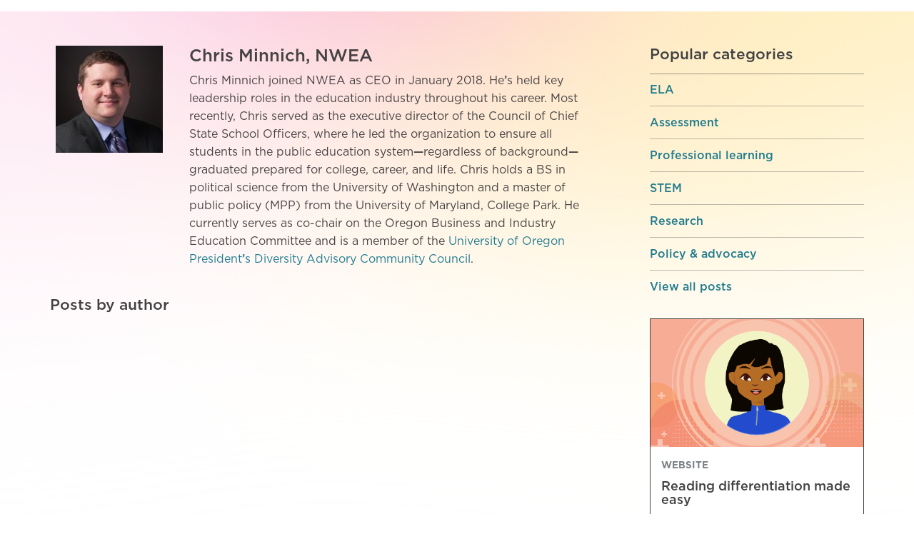

--- FILE ---
content_type: text/html; charset=UTF-8
request_url: https://www.nwea.org/blog/author/cminnich/
body_size: 40473
content:
<!DOCTYPE html>
<!--[if lt IE 7]>      <html class="no-js lt-ie10 lt-ie9 lt-ie8 lt-ie7"> <![endif]-->
<!--[if IE 7]>         <html class="no-js lt-ie10 lt-ie9 lt-ie8"> <![endif]-->
<!--[if IE 8]>         <html class="no-js lt-ie10 lt-ie9"> <![endif]-->
<!--[if IE 9]>         <html class="no-js lt-ie10"> <![endif]-->
<!--[if gt IE 8]><!--> <html class="no-js"> <!--<![endif]-->
<head>
	<!-- 1769750469 -->
	<meta charset="utf-8">
	<title>Chris Minnich, NWEA, Author at Teach. Learn. Grow.</title>
	<meta name="viewport"  content="width=device-width, initial-scale=1">

	<link rel="shortcut icon"    href="https://cdn.nwea.org/images/icons/favicon.ico" />
	<link rel="apple-touch-icon" href="https://cdn.nwea.org/images/icons/apple-touch-icon.png" />
	<link rel="apple-touch-icon" href="https://cdn.nwea.org/images/icons/apple-touch-icon-precomposed.png" />
	<link rel="apple-touch-icon" href="https://cdn.nwea.org/images/icons/apple-touch-icon-144x144.png" />
	<link rel="apple-touch-icon" sizes="72x72" href="https://cdn.nwea.org/images/icons/apple-touch-icon-72x72.png" />
	<link rel="apple-touch-icon" sizes="114x114" href="https://cdn.nwea.org/images/icons/apple-touch-icon-114x114.png" />
	<link rel="apple-touch-icon" sizes="120x120" href="https://cdn.nwea.org/images/icons/apple-touch-icon-120x120.png" />
	<link rel="apple-touch-icon" sizes="120x120" href="https://cdn.nwea.org/images/icons/apple-touch-icon-120x120-precomposed.png" />
<meta name='robots' content='noindex, follow' />

	<!-- This site is optimized with the Yoast SEO plugin v19.14 - https://yoast.com/wordpress/plugins/seo/ -->
	<meta property="og:locale" content="en_US" />
	<meta property="og:type" content="profile" />
	<meta property="og:title" content="Chris Minnich, NWEA, Author at Teach. Learn. Grow." />
	<meta property="og:site_name" content="Teach. Learn. Grow." />
	<meta property="og:image" content="https://www.nwea.org/blog/uploads/2023/02/NWEA_Blog_FEB23.png" />
	<meta property="og:image:width" content="1200" />
	<meta property="og:image:height" content="642" />
	<meta property="og:image:type" content="image/png" />
	<meta name="twitter:card" content="summary_large_image" />
	<meta name="twitter:site" content="@nwea" />
	<script type="application/ld+json" class="yoast-schema-graph">{"@context":"https://schema.org","@graph":[{"@type":"WebSite","@id":"https://www.nwea.org/blog/#website","url":"https://www.nwea.org/blog/","name":"Teach. Learn. Grow.","description":"The education blog","publisher":{"@id":"https://www.nwea.org/blog/#organization"},"potentialAction":[{"@type":"SearchAction","target":{"@type":"EntryPoint","urlTemplate":"https://www.nwea.org/blog/?s={search_term_string}"},"query-input":"required name=search_term_string"}],"inLanguage":"en-US"},{"@type":"Organization","@id":"https://www.nwea.org/blog/#organization","name":"NWEA","url":"https://www.nwea.org/blog/","logo":{"@type":"ImageObject","inLanguage":"en-US","@id":"https://www.nwea.org/blog/#/schema/logo/image/","url":"https://d1ushxurfijnsi.cloudfront.net/blog/uploads/2023/02/NWEA_Blog_FEB23.png","contentUrl":"https://d1ushxurfijnsi.cloudfront.net/blog/uploads/2023/02/NWEA_Blog_FEB23.png","width":1200,"height":642,"caption":"NWEA"},"image":{"@id":"https://www.nwea.org/blog/#/schema/logo/image/"},"sameAs":["https://www.instagram.com/nwea/","https://www.linkedin.com/company/nwea","https://www.pinterest.com/nweamap/","https://www.facebook.com/NWEA","https://twitter.com/nwea"]}]}</script>
	<!-- / Yoast SEO plugin. -->


<link rel='dns-prefetch' href='//cms-satellite.nwea.org' />
<link rel='dns-prefetch' href='//www.nwea.org' />
<link rel='dns-prefetch' href='//ajax.googleapis.com' />
<link rel='dns-prefetch' href='//code.jquery.com' />
<link rel='dns-prefetch' href='//stackpath.bootstrapcdn.com' />
<link rel='dns-prefetch' href='//cdnjs.cloudflare.com' />
<link rel='dns-prefetch' href='//cdn-stage.nwea.org' />
<link rel="alternate" type="application/rss+xml" title="Teach. Learn. Grow. &raquo; Feed" href="https://www.nwea.org/blog/feed/" />
<link rel="alternate" type="application/rss+xml" title="Teach. Learn. Grow. &raquo; Comments Feed" href="https://www.nwea.org/blog/comments/feed/" />
<link rel="alternate" type="application/rss+xml" title="Teach. Learn. Grow. &raquo; Posts by Chris Minnich, NWEA Feed" href="https://www.nwea.org/blog/author/cminnich/feed/" />
<script type="text/javascript">
/* <![CDATA[ */
window._wpemojiSettings = {"baseUrl":"https:\/\/s.w.org\/images\/core\/emoji\/15.0.3\/72x72\/","ext":".png","svgUrl":"https:\/\/s.w.org\/images\/core\/emoji\/15.0.3\/svg\/","svgExt":".svg","source":{"concatemoji":"https:\/\/www.nwea.org\/blog\/wp\/wp-includes\/js\/wp-emoji-release.min.js?ver=6.5.5"}};
/*! This file is auto-generated */
!function(i,n){var o,s,e;function c(e){try{var t={supportTests:e,timestamp:(new Date).valueOf()};sessionStorage.setItem(o,JSON.stringify(t))}catch(e){}}function p(e,t,n){e.clearRect(0,0,e.canvas.width,e.canvas.height),e.fillText(t,0,0);var t=new Uint32Array(e.getImageData(0,0,e.canvas.width,e.canvas.height).data),r=(e.clearRect(0,0,e.canvas.width,e.canvas.height),e.fillText(n,0,0),new Uint32Array(e.getImageData(0,0,e.canvas.width,e.canvas.height).data));return t.every(function(e,t){return e===r[t]})}function u(e,t,n){switch(t){case"flag":return n(e,"\ud83c\udff3\ufe0f\u200d\u26a7\ufe0f","\ud83c\udff3\ufe0f\u200b\u26a7\ufe0f")?!1:!n(e,"\ud83c\uddfa\ud83c\uddf3","\ud83c\uddfa\u200b\ud83c\uddf3")&&!n(e,"\ud83c\udff4\udb40\udc67\udb40\udc62\udb40\udc65\udb40\udc6e\udb40\udc67\udb40\udc7f","\ud83c\udff4\u200b\udb40\udc67\u200b\udb40\udc62\u200b\udb40\udc65\u200b\udb40\udc6e\u200b\udb40\udc67\u200b\udb40\udc7f");case"emoji":return!n(e,"\ud83d\udc26\u200d\u2b1b","\ud83d\udc26\u200b\u2b1b")}return!1}function f(e,t,n){var r="undefined"!=typeof WorkerGlobalScope&&self instanceof WorkerGlobalScope?new OffscreenCanvas(300,150):i.createElement("canvas"),a=r.getContext("2d",{willReadFrequently:!0}),o=(a.textBaseline="top",a.font="600 32px Arial",{});return e.forEach(function(e){o[e]=t(a,e,n)}),o}function t(e){var t=i.createElement("script");t.src=e,t.defer=!0,i.head.appendChild(t)}"undefined"!=typeof Promise&&(o="wpEmojiSettingsSupports",s=["flag","emoji"],n.supports={everything:!0,everythingExceptFlag:!0},e=new Promise(function(e){i.addEventListener("DOMContentLoaded",e,{once:!0})}),new Promise(function(t){var n=function(){try{var e=JSON.parse(sessionStorage.getItem(o));if("object"==typeof e&&"number"==typeof e.timestamp&&(new Date).valueOf()<e.timestamp+604800&&"object"==typeof e.supportTests)return e.supportTests}catch(e){}return null}();if(!n){if("undefined"!=typeof Worker&&"undefined"!=typeof OffscreenCanvas&&"undefined"!=typeof URL&&URL.createObjectURL&&"undefined"!=typeof Blob)try{var e="postMessage("+f.toString()+"("+[JSON.stringify(s),u.toString(),p.toString()].join(",")+"));",r=new Blob([e],{type:"text/javascript"}),a=new Worker(URL.createObjectURL(r),{name:"wpTestEmojiSupports"});return void(a.onmessage=function(e){c(n=e.data),a.terminate(),t(n)})}catch(e){}c(n=f(s,u,p))}t(n)}).then(function(e){for(var t in e)n.supports[t]=e[t],n.supports.everything=n.supports.everything&&n.supports[t],"flag"!==t&&(n.supports.everythingExceptFlag=n.supports.everythingExceptFlag&&n.supports[t]);n.supports.everythingExceptFlag=n.supports.everythingExceptFlag&&!n.supports.flag,n.DOMReady=!1,n.readyCallback=function(){n.DOMReady=!0}}).then(function(){return e}).then(function(){var e;n.supports.everything||(n.readyCallback(),(e=n.source||{}).concatemoji?t(e.concatemoji):e.wpemoji&&e.twemoji&&(t(e.twemoji),t(e.wpemoji)))}))}((window,document),window._wpemojiSettings);
/* ]]> */
</script>
<style id='wp-emoji-styles-inline-css' type='text/css'>

	img.wp-smiley, img.emoji {
		display: inline !important;
		border: none !important;
		box-shadow: none !important;
		height: 1em !important;
		width: 1em !important;
		margin: 0 0.07em !important;
		vertical-align: -0.1em !important;
		background: none !important;
		padding: 0 !important;
	}
</style>
<link rel='stylesheet' id='wp-block-library-css' href='https://www.nwea.org/blog/wp/wp-includes/css/dist/block-library/style.min.css?ver=6.5.5' type='text/css' media='all' />
<style id='co-authors-plus-coauthors-style-inline-css' type='text/css'>
.wp-block-co-authors-plus-coauthors.is-layout-flow [class*=wp-block-co-authors-plus]{display:inline}

</style>
<style id='co-authors-plus-avatar-style-inline-css' type='text/css'>
.wp-block-co-authors-plus-avatar :where(img){height:auto;max-width:100%;vertical-align:bottom}.wp-block-co-authors-plus-coauthors.is-layout-flow .wp-block-co-authors-plus-avatar :where(img){vertical-align:middle}.wp-block-co-authors-plus-avatar:is(.alignleft,.alignright){display:table}.wp-block-co-authors-plus-avatar.aligncenter{display:table;margin-inline:auto}

</style>
<style id='co-authors-plus-image-style-inline-css' type='text/css'>
.wp-block-co-authors-plus-image{margin-bottom:0}.wp-block-co-authors-plus-image :where(img){height:auto;max-width:100%;vertical-align:bottom}.wp-block-co-authors-plus-coauthors.is-layout-flow .wp-block-co-authors-plus-image :where(img){vertical-align:middle}.wp-block-co-authors-plus-image:is(.alignfull,.alignwide) :where(img){width:100%}.wp-block-co-authors-plus-image:is(.alignleft,.alignright){display:table}.wp-block-co-authors-plus-image.aligncenter{display:table;margin-inline:auto}

</style>
<style id='classic-theme-styles-inline-css' type='text/css'>
/*! This file is auto-generated */
.wp-block-button__link{color:#fff;background-color:#32373c;border-radius:9999px;box-shadow:none;text-decoration:none;padding:calc(.667em + 2px) calc(1.333em + 2px);font-size:1.125em}.wp-block-file__button{background:#32373c;color:#fff;text-decoration:none}
</style>
<style id='global-styles-inline-css' type='text/css'>
body{--wp--preset--color--black: #000000;--wp--preset--color--cyan-bluish-gray: #abb8c3;--wp--preset--color--white: #ffffff;--wp--preset--color--pale-pink: #f78da7;--wp--preset--color--vivid-red: #cf2e2e;--wp--preset--color--luminous-vivid-orange: #ff6900;--wp--preset--color--luminous-vivid-amber: #fcb900;--wp--preset--color--light-green-cyan: #7bdcb5;--wp--preset--color--vivid-green-cyan: #00d084;--wp--preset--color--pale-cyan-blue: #8ed1fc;--wp--preset--color--vivid-cyan-blue: #0693e3;--wp--preset--color--vivid-purple: #9b51e0;--wp--preset--gradient--vivid-cyan-blue-to-vivid-purple: linear-gradient(135deg,rgba(6,147,227,1) 0%,rgb(155,81,224) 100%);--wp--preset--gradient--light-green-cyan-to-vivid-green-cyan: linear-gradient(135deg,rgb(122,220,180) 0%,rgb(0,208,130) 100%);--wp--preset--gradient--luminous-vivid-amber-to-luminous-vivid-orange: linear-gradient(135deg,rgba(252,185,0,1) 0%,rgba(255,105,0,1) 100%);--wp--preset--gradient--luminous-vivid-orange-to-vivid-red: linear-gradient(135deg,rgba(255,105,0,1) 0%,rgb(207,46,46) 100%);--wp--preset--gradient--very-light-gray-to-cyan-bluish-gray: linear-gradient(135deg,rgb(238,238,238) 0%,rgb(169,184,195) 100%);--wp--preset--gradient--cool-to-warm-spectrum: linear-gradient(135deg,rgb(74,234,220) 0%,rgb(151,120,209) 20%,rgb(207,42,186) 40%,rgb(238,44,130) 60%,rgb(251,105,98) 80%,rgb(254,248,76) 100%);--wp--preset--gradient--blush-light-purple: linear-gradient(135deg,rgb(255,206,236) 0%,rgb(152,150,240) 100%);--wp--preset--gradient--blush-bordeaux: linear-gradient(135deg,rgb(254,205,165) 0%,rgb(254,45,45) 50%,rgb(107,0,62) 100%);--wp--preset--gradient--luminous-dusk: linear-gradient(135deg,rgb(255,203,112) 0%,rgb(199,81,192) 50%,rgb(65,88,208) 100%);--wp--preset--gradient--pale-ocean: linear-gradient(135deg,rgb(255,245,203) 0%,rgb(182,227,212) 50%,rgb(51,167,181) 100%);--wp--preset--gradient--electric-grass: linear-gradient(135deg,rgb(202,248,128) 0%,rgb(113,206,126) 100%);--wp--preset--gradient--midnight: linear-gradient(135deg,rgb(2,3,129) 0%,rgb(40,116,252) 100%);--wp--preset--font-size--small: 13px;--wp--preset--font-size--medium: 20px;--wp--preset--font-size--large: 36px;--wp--preset--font-size--x-large: 42px;--wp--preset--spacing--20: 0.44rem;--wp--preset--spacing--30: 0.67rem;--wp--preset--spacing--40: 1rem;--wp--preset--spacing--50: 1.5rem;--wp--preset--spacing--60: 2.25rem;--wp--preset--spacing--70: 3.38rem;--wp--preset--spacing--80: 5.06rem;--wp--preset--shadow--natural: 6px 6px 9px rgba(0, 0, 0, 0.2);--wp--preset--shadow--deep: 12px 12px 50px rgba(0, 0, 0, 0.4);--wp--preset--shadow--sharp: 6px 6px 0px rgba(0, 0, 0, 0.2);--wp--preset--shadow--outlined: 6px 6px 0px -3px rgba(255, 255, 255, 1), 6px 6px rgba(0, 0, 0, 1);--wp--preset--shadow--crisp: 6px 6px 0px rgba(0, 0, 0, 1);}:where(.is-layout-flex){gap: 0.5em;}:where(.is-layout-grid){gap: 0.5em;}body .is-layout-flex{display: flex;}body .is-layout-flex{flex-wrap: wrap;align-items: center;}body .is-layout-flex > *{margin: 0;}body .is-layout-grid{display: grid;}body .is-layout-grid > *{margin: 0;}:where(.wp-block-columns.is-layout-flex){gap: 2em;}:where(.wp-block-columns.is-layout-grid){gap: 2em;}:where(.wp-block-post-template.is-layout-flex){gap: 1.25em;}:where(.wp-block-post-template.is-layout-grid){gap: 1.25em;}.has-black-color{color: var(--wp--preset--color--black) !important;}.has-cyan-bluish-gray-color{color: var(--wp--preset--color--cyan-bluish-gray) !important;}.has-white-color{color: var(--wp--preset--color--white) !important;}.has-pale-pink-color{color: var(--wp--preset--color--pale-pink) !important;}.has-vivid-red-color{color: var(--wp--preset--color--vivid-red) !important;}.has-luminous-vivid-orange-color{color: var(--wp--preset--color--luminous-vivid-orange) !important;}.has-luminous-vivid-amber-color{color: var(--wp--preset--color--luminous-vivid-amber) !important;}.has-light-green-cyan-color{color: var(--wp--preset--color--light-green-cyan) !important;}.has-vivid-green-cyan-color{color: var(--wp--preset--color--vivid-green-cyan) !important;}.has-pale-cyan-blue-color{color: var(--wp--preset--color--pale-cyan-blue) !important;}.has-vivid-cyan-blue-color{color: var(--wp--preset--color--vivid-cyan-blue) !important;}.has-vivid-purple-color{color: var(--wp--preset--color--vivid-purple) !important;}.has-black-background-color{background-color: var(--wp--preset--color--black) !important;}.has-cyan-bluish-gray-background-color{background-color: var(--wp--preset--color--cyan-bluish-gray) !important;}.has-white-background-color{background-color: var(--wp--preset--color--white) !important;}.has-pale-pink-background-color{background-color: var(--wp--preset--color--pale-pink) !important;}.has-vivid-red-background-color{background-color: var(--wp--preset--color--vivid-red) !important;}.has-luminous-vivid-orange-background-color{background-color: var(--wp--preset--color--luminous-vivid-orange) !important;}.has-luminous-vivid-amber-background-color{background-color: var(--wp--preset--color--luminous-vivid-amber) !important;}.has-light-green-cyan-background-color{background-color: var(--wp--preset--color--light-green-cyan) !important;}.has-vivid-green-cyan-background-color{background-color: var(--wp--preset--color--vivid-green-cyan) !important;}.has-pale-cyan-blue-background-color{background-color: var(--wp--preset--color--pale-cyan-blue) !important;}.has-vivid-cyan-blue-background-color{background-color: var(--wp--preset--color--vivid-cyan-blue) !important;}.has-vivid-purple-background-color{background-color: var(--wp--preset--color--vivid-purple) !important;}.has-black-border-color{border-color: var(--wp--preset--color--black) !important;}.has-cyan-bluish-gray-border-color{border-color: var(--wp--preset--color--cyan-bluish-gray) !important;}.has-white-border-color{border-color: var(--wp--preset--color--white) !important;}.has-pale-pink-border-color{border-color: var(--wp--preset--color--pale-pink) !important;}.has-vivid-red-border-color{border-color: var(--wp--preset--color--vivid-red) !important;}.has-luminous-vivid-orange-border-color{border-color: var(--wp--preset--color--luminous-vivid-orange) !important;}.has-luminous-vivid-amber-border-color{border-color: var(--wp--preset--color--luminous-vivid-amber) !important;}.has-light-green-cyan-border-color{border-color: var(--wp--preset--color--light-green-cyan) !important;}.has-vivid-green-cyan-border-color{border-color: var(--wp--preset--color--vivid-green-cyan) !important;}.has-pale-cyan-blue-border-color{border-color: var(--wp--preset--color--pale-cyan-blue) !important;}.has-vivid-cyan-blue-border-color{border-color: var(--wp--preset--color--vivid-cyan-blue) !important;}.has-vivid-purple-border-color{border-color: var(--wp--preset--color--vivid-purple) !important;}.has-vivid-cyan-blue-to-vivid-purple-gradient-background{background: var(--wp--preset--gradient--vivid-cyan-blue-to-vivid-purple) !important;}.has-light-green-cyan-to-vivid-green-cyan-gradient-background{background: var(--wp--preset--gradient--light-green-cyan-to-vivid-green-cyan) !important;}.has-luminous-vivid-amber-to-luminous-vivid-orange-gradient-background{background: var(--wp--preset--gradient--luminous-vivid-amber-to-luminous-vivid-orange) !important;}.has-luminous-vivid-orange-to-vivid-red-gradient-background{background: var(--wp--preset--gradient--luminous-vivid-orange-to-vivid-red) !important;}.has-very-light-gray-to-cyan-bluish-gray-gradient-background{background: var(--wp--preset--gradient--very-light-gray-to-cyan-bluish-gray) !important;}.has-cool-to-warm-spectrum-gradient-background{background: var(--wp--preset--gradient--cool-to-warm-spectrum) !important;}.has-blush-light-purple-gradient-background{background: var(--wp--preset--gradient--blush-light-purple) !important;}.has-blush-bordeaux-gradient-background{background: var(--wp--preset--gradient--blush-bordeaux) !important;}.has-luminous-dusk-gradient-background{background: var(--wp--preset--gradient--luminous-dusk) !important;}.has-pale-ocean-gradient-background{background: var(--wp--preset--gradient--pale-ocean) !important;}.has-electric-grass-gradient-background{background: var(--wp--preset--gradient--electric-grass) !important;}.has-midnight-gradient-background{background: var(--wp--preset--gradient--midnight) !important;}.has-small-font-size{font-size: var(--wp--preset--font-size--small) !important;}.has-medium-font-size{font-size: var(--wp--preset--font-size--medium) !important;}.has-large-font-size{font-size: var(--wp--preset--font-size--large) !important;}.has-x-large-font-size{font-size: var(--wp--preset--font-size--x-large) !important;}
.wp-block-navigation a:where(:not(.wp-element-button)){color: inherit;}
:where(.wp-block-post-template.is-layout-flex){gap: 1.25em;}:where(.wp-block-post-template.is-layout-grid){gap: 1.25em;}
:where(.wp-block-columns.is-layout-flex){gap: 2em;}:where(.wp-block-columns.is-layout-grid){gap: 2em;}
.wp-block-pullquote{font-size: 1.5em;line-height: 1.6;}
</style>
<link rel='stylesheet' id='BOOTSTRAP-CSS-css' href='//stackpath.bootstrapcdn.com/bootstrap/3.4.1/css/bootstrap.min.css?ver=3.4.1' type='text/css' media='all' />
<link rel='stylesheet' id='FONT-AWESOME-css' href='//stackpath.bootstrapcdn.com/font-awesome/4.7.0/css/font-awesome.min.css?ver=4.7.0' type='text/css' media='all' />
<link rel='stylesheet' id='NWEA-STYLE-css' href='https://www.nwea.org/blog/app/themes/rebrand-substance/assets/css/rebrand.main.min.css?ver=6.5.5' type='text/css' media='all' />
<link rel='stylesheet' id='NWEA-CDN-HEADER-NAV-STYLE-css' href='//cdn-stage.nwea.org/css/__header.min.css?ver=6.5.5' type='text/css' media='all' />
<link rel='stylesheet' id='NWEA-CDN-UTILITY-NAV-STYLE-css' href='//cdn-stage.nwea.org/css/__utility-nav.min.css?ver=6.5.5' type='text/css' media='all' />
<link rel='stylesheet' id='NWEA-CDN-BLOG-CSS-css' href='//cdn-stage.nwea.org/lib/custom/blog/css/nwea-blog.css?ver=6.5.5' type='text/css' media='all' />
<link rel='stylesheet' id='BS-Multiselect-css' href='//cdn-stage.nwea.org/lib/vendor/bootstrap-multiselect/css/bootstrap-multiselect.css?ver=6.5.5' type='text/css' media='all' />
<link rel='stylesheet' id='nwea-component-library-css' href='https://www.nwea.org/blog/app/themes/rebrand-substance/assets/js/components/style.css?ver=3.0.5' type='text/css' media='all' />
<link rel='stylesheet' id='Satellite-Modal-css' href='https://www.nwea.org/blog/app/mu-plugins/satellite-modal/assets/css/nwea.satellite-modal.css?ver=3.0.51' type='text/css' media='all' />
<script type="text/javascript" src="//ajax.googleapis.com/ajax/libs/jquery/1.12.4/jquery.min.js?ver=1.12.4" id="jquery-js"></script>
<script type="text/javascript" src="https://cms-satellite.nwea.org/wp-json/pdg/v1/scripts?ver=3.0.51" id="Satellite-js"></script>
<script type="text/javascript" src="https://www.nwea.org/blog/app/mu-plugins/satellite-modal/assets/js/nwea.satellite-modal.js?ver=3.0.51" id="Satellite-Modal-js"></script>
<script type="text/javascript" src="//code.jquery.com/jquery-migrate-1.4.1.min.js?ver=1.4.1" id="jquery-migrate-js"></script>
<script type="text/javascript" src="//ajax.googleapis.com/ajax/libs/jqueryui/1.12.1/jquery-ui.min.js?ver=1.12.1" id="jquery-ui-js"></script>
<script type="text/javascript" src="//cdnjs.cloudflare.com/ajax/libs/jquery-easing/1.4.1/jquery.easing.min.js?ver=1.4.1" id="jquery-easing-js"></script>
<link rel="https://api.w.org/" href="https://www.nwea.org/blog/wp-json/" /><link rel="alternate" type="application/json" href="https://www.nwea.org/blog/wp-json/wp/v2/users/123" />		<style type="text/css" id="wp-custom-css">
			body.error404 #newsletter {
	display:none
}

.article-body h2 {
	font-size: 1.448rem;
}

.nwea-wrapper-footer-full {
	display: none !important;
}

/** Fix mobile nav wrapping */
#nwea-logo > img {
	width: auto !important
}
/** remove inline-padding on navbar button in Safar */
.navbar-toggler {
	padding-inline-start: 0!important;
	padding-inline-end: 0!important;
	margin-right: 0 !important;
}		</style>
		
<!-- Google Tag Manager -->
<script>(function(w,d,s,l,i){w[l]=w[l]||[];w[l].push({'gtm.start':
new Date().getTime(),event:'gtm.js'});var f=d.getElementsByTagName(s)[0],
j=d.createElement(s),dl=l!='dataLayer'?'&l='+l:'';j.async=true;j.src=
'https://www.googletagmanager.com/gtm.js?id='+i+dl;f.parentNode.insertBefore(j,f);
})(window,document,'script','dataLayer','GTM-NNC3ZV5');</script>
<!-- End Google Tag Manager -->
	<!--script>
		Modernizr.load({
			test: Modernizr.input.placeholder,
			nope:
			[
				'/blog/app/themes/rebrand-substance/assets/css/placeholder_polyfill.min.css',
				'/blog/app/themes/rebrand-substance/assets/js/lib/placeholder_polyfill.jquery.min.combo.js'
			]
		});
	</script-->
	<script type="text/javascript">var switchTo5x=true;</script>
	<!-- RTP tag -->
	<script type='text/javascript'>(function(c,h,a,f,i,e){c[a]=c[a]||function(){(c[a].q=c[a].q||[]).push(arguments)};c[a].a=i;c[a].e=e;var g=h.createElement("script");g.async=true;g.type="text/javascript";g.src=f+'?aid='+i;var b=h.getElementsByTagName("script")[0];b.parentNode.insertBefore(g,b);})(window,document,"rtp","//sjrtp4-cdn.marketo.com/rtp-api/v1/rtp.js","nwea");
		rtp('send','view');
		rtp('get', 'campaign',true);
	</script>
	<!-- End of RTP tag -->
</head>


<body class="archive author author-cminnich author-123">
	<!-- Google Tag Manager (noscript) -->
	<noscript><iframe src="https://www.googletagmanager.com/ns.html?id=GTM-NNC3ZV5"
	height="0" width="0" style="display:none;visibility:hidden"></iframe></noscript>
	<!-- End Google Tag Manager (noscript) -->
			
			<div class="render-svelte-component " data-nwea-component="header-tertiary"></div>
		

				<div id="top" class="nwea-mt-12 lg:nwea-mt-4"></div>

	<!--[if lt IE 7]>
		<p class="chromeframe">You are using an outdated browser. <a href="http://browsehappy.com/">Upgrade your browser today</a> or <a href="http://www.google.com/chromeframe/?redirect=true">install Google Chrome Frame</a> to better experience this site.</p>
	<![endif]-->


<!-- Mobile nav -->


<!-- Desktop nav -->
<div class="nwea-relative">
	<div class="nwea-absolute nwea-bg-no-repeat nwea-bg-[length:100%_auto] nwea-h-full nwea-w-full nwea-z-0 nwea-opacity-50" style="background-image: url(https://www.nwea.org/blog/app/themes/rebrand-substance/assets/img/blog-page-gradient_NWEA.png)"></div>
	
	

<div class="content-container container nwea-pt-12">
	
<div class="row">
			<div class="col-md-8 col-lg-8 shadow-non">
				
<div class="nwea-container-grid nwea-gap-x-[1.875rem] nwea-mb-10">
	<div class="nwea-col-span-full sm:nwea-col-span-3">
		<div class="nwea-max-w-fit *:nwea-size-[100px] *:nwea-max-w-full *:nwea-rounded-full nwea-mx-auto *:sm:nwea-mx-0">
				<img src="https://www.nwea.org/blog/uploads/userphoto/123.jpg" alt="Chris Minnich, NWEA" width="150" height="150" class="photo" />		</div>
	
	</div>
	<div class="nwea-col-span-full sm:nwea-col-span-9 nwea-prose nwea-leading-normal">
		<h1 class="nwea-text-2xl nwea-font-medium nwea-mb-2 nwea-text-center sm:nwea-text-left">Chris Minnich, NWEA</h1>
		Chris Minnich joined NWEA as CEO in January 2018. He’s held key leadership roles in the education industry throughout his career. Most recently, Chris served as the executive director of the Council of Chief State School Officers, where he led the organization to ensure all students in the public education system—regardless of background—graduated prepared for college, career, and life. Chris holds a BS in political science from the University of Washington and a master of public policy (MPP) from the University of Maryland, College Park. He currently serves as co-chair on the Oregon Business and Industry Education Committee and is a member of the <a href="https://inclusion.uoregon.edu/presidents-diversity-advisory-community-council-pdacc">University of Oregon President’s Diversity Advisory Community Council</a>.	</div>
</div>

<h2 class="nwea-text-xl nwea-font-medium nwea-mb-4">Posts by author</h2>

				
				<div id="related-research" class="col-md-12 related-research category-posts" data-order="desc">
					

						<div class="row">

								
			<div class="render-svelte-component " data-nwea-component="archive"></div>
		

								</div>
					
				</div>
				
				
			</div>
			<div class="col-sm-12 col-md-4 col-lg-4 rail-container">
	<div class="railWrap">
		<div class="related-posts col-xs-12 col-md-12" data-nwea-component="popular-categories">
	<h2 class="related-posts-title nwea-font-medium nwea-text-xl nwea-mb-4">Popular categories</h2>
	<div class="related-content">
		<ul class="list-unstyled">
		<li><a class='!nwea-text-base nwea-font-medium ' href='https://www.nwea.org/blog/category/ela/'>ELA</a></li><li><a class='!nwea-text-base nwea-font-medium ' href='https://www.nwea.org/blog/category/assessment/'>Assessment</a></li><li><a class='!nwea-text-base nwea-font-medium ' href='https://www.nwea.org/blog/category/professional-learning/'>Professional learning</a></li><li><a class='!nwea-text-base nwea-font-medium ' href='https://www.nwea.org/blog/category/stem/'>STEM</a></li><li><a class='!nwea-text-base nwea-font-medium ' href='https://www.nwea.org/blog/category/research-thought-leadership/'>Research</a></li><li><a class='!nwea-text-base nwea-font-medium ' href='https://www.nwea.org/blog/category/policy-advocacy/'>Policy &amp; advocacy</a></li>			<li class="after:nwea-hidden"><a class='!nwea-text-base nwea-font-medium' href='https://www.nwea.org/blog/all-blog-posts/'>View all posts</a></li>
		</ul>
	</div>
</div>
				<!-- page: parts/acf_cta_tiles.php -->

<div class="cta-tiles col-xs-12 col-sm-12 col-md-12">
<!-- Custom Tile -->
				<div class="col-flex col-sm-12">
		<div data-nwea-component="card" class="tile tile-flex content select-gray-border">
							<div class="imgrow">
					<img src="https://www.nwea.org/blog/uploads/2024/06/MAP-reading-fluency-with-coach-right-rail_500x300_thumb.png" class="img-responsive" />
				</div>
						<div class="txtrow">
				<p class="eyebrow">Website</p>
<h4 style="font-size: 18px">Reading differentiation made easy</h4>
<p style="font-family: Gotham-book;font-size: 14.5px;line-height: 1.4;text-align: left">MAP Reading Fluency now includes Coach, a virtual tutor designed to help students strengthen reading skills in as little as 30 minutes a week.</p>
<p><a href="https://www.nwea.org/map-reading-fluency/" class="btn btn-btn btn-arrow tlg-rr-1">Learn more</a></p>
			</div>
					</div>
</div>
</div><!-- /.cta-tiles --><!-- page: parts/acf_cta_tiles.php -->

<div class="cta-tiles col-xs-12 col-sm-12 col-md-12">
<!-- Custom Tile -->
				<div class="col-flex col-sm-12">
		<div data-nwea-component="card" class="tile tile-flex content select-gray-border">
							<div class="imgrow">
					<img src="https://www.nwea.org/blog/uploads/2024/10/straight-facts-on-dyslexia_500x300_thumb.png" class="img-responsive" />
				</div>
						<div class="txtrow">
				<p class="eyebrow">Webinar</p>
<h4 style="font-size: 18px">Dyslexia 101</h4>
<p style="font-family: Gotham-book;font-size: 14.5px;line-height: 1.4;text-align: left">Learn more about dyslexia with the on-demand version of our webinar Straight facts on dyslexia: What the research actually tells us.</p>
<p><a href="https://www.nwea.org/resource-center/resource/straight-facts-on-dyslexia-what-the-research-actually-tells-us/" class="btn btn-btn btn-arrow tlg-rr-1">Watch now</a></p>
			</div>
					</div>
</div>
</div><!-- /.cta-tiles --><!-- page: parts/acf_cta_tiles.php -->

<div class="cta-tiles col-xs-12 col-sm-12 col-md-12">
<!-- Custom Tile -->
				<div class="col-flex col-sm-12">
		<div data-nwea-component="card" class="tile tile-flex content select-gray-border">
							<div class="imgrow">
					<img src="https://www.nwea.org/blog/uploads/2023/03/Right-rail-blog_TLG_500x300_tile2.png" class="img-responsive" />
				</div>
						<div class="txtrow">
				<p class="eyebrow">Guide</p>
<h4 style="font-size: 18px">Put the science of reading into action</h4>
<p style="font-family: Gotham-book;font-size: 14.5px;line-height: 1.4;text-align: left">The science of reading is not a buzzword. It’s the converging evidence of what matters and what works in literacy instruction. We can help you make it part of your practice.</p>
<p><a href="https://www.nwea.org/resource-center/resource/4-simple-ways-to-apply-the-science-of-reading-to-your-classroom/" class="btn btn-btn btn-arrow tlg-rr-2">Get the guide</a></p>
			</div>
					</div>
</div>
</div><!-- /.cta-tiles --><!-- page: parts/acf_cta_tiles.php -->

<div class="cta-tiles col-xs-12 col-sm-12 col-md-12">
<!-- Custom Tile -->
				<div class="col-flex col-sm-12">
		<div data-nwea-component="card" class="tile tile-flex content select-gray-border">
							<div class="imgrow">
					<img src="https://www.nwea.org/blog/uploads/2023/03/Right-rail-blog_TLG_500x300_tile3.png" class="img-responsive" />
				</div>
						<div class="txtrow">
				<p class="eyebrow">Article</p>
<h4 style="font-size: 18px">Support teachers with PL</h4>
<p style="font-family: Gotham-book;font-size: 14.5px;line-height: 1.4;text-align: left">High-quality professional learning can help teachers feel invested—and supported—in their work.</p>
<p><a href="https://www.nwea.org/resource-center/resource/how-better-professional-learning-helps-keep-your-best-teachers-on-staff/" class="btn btn-btn btn-primary tlg-rr-3">Read the article</a></p>
			</div>
					</div>
</div>
</div><!-- /.cta-tiles -->		<!-- Click to Tweet -->
		<!-- page: acf_click_to_tweet.php -->
	</div><!-- /.railWrap -->
</div>		</div>
</div>


	<div class="nwea-relative nwea-z-10 nwea-pt-10">

	</div>
</div>


<footer>
			
			<div class="render-svelte-component " data-nwea-component="footer_nav"></div>
		

			</footer>

<script type="text/javascript" src="//stackpath.bootstrapcdn.com/bootstrap/3.4.1/js/bootstrap.min.js?ver=3.4.1" id="BOOTSTRAP-JS-js"></script>
<script type="text/javascript" id="NWEA-JS-js-extra">
/* <![CDATA[ */
var nwea_blog = {"siteurl":"https:\/\/www.nwea.org\/blog"};
/* ]]> */
</script>
<script type="text/javascript" src="https://www.nwea.org/blog/app/themes/rebrand-substance/assets/js/rebrand.main.js?ver=6.5.5" id="NWEA-JS-js"></script>
<script type="text/javascript" src="https://www.nwea.org/blog/app/themes/rebrand-substance/assets/js/satellite/class-session.js?ver=6.5.5" id="SATELLITE-SESSION-js"></script>
<script type="text/javascript" src="//cdn-stage.nwea.org/js/nwea.js?ver=6.5.5" id="NWEA-CDN-JS-js"></script>
<script type="text/javascript" src="//cdn-stage.nwea.org/lib/vendor/bootstrap-multiselect/js/bootstrap-multiselect.min.js" id="BS-Multiselect-JS-js"></script>

				<script type="module">

					import { render, HeaderTertiary } from "https://www.nwea.org/blog/app/themes/rebrand-substance/assets/js/components/nwea-component-library.es.js"

					let props = {"tertiarySearchUrl":"https:\/\/www.nwea.org\/blog","tertiarySearchId":"searchform"}

					props = JSON.parse( JSON.stringify( props ).replaceAll('&amp;','&') )


					render(
						'[data-nwea-component="header-tertiary"]',
						HeaderTertiary,
						props
					)
					
				</script>
				
				<script type="module">

					import { render, ArchiveFeed } from "https://www.nwea.org/blog/app/themes/rebrand-substance/assets/js/components/nwea-component-library.es.js"

					let props = {"feed":[],"baseURL":"https:\/\/www.nwea.org\/blog\/wp-json\/wp\/v2\/posts?_embed&author=123&per_page=7"}

					props = JSON.parse( JSON.stringify( props ).replaceAll('&amp;','&') )


					render(
						'[data-nwea-component="archive"]',
						ArchiveFeed,
						props
					)
					
				</script>
				
				<script type="module">

					import { render, CommonFooter } from "https://www.nwea.org/blog/app/themes/rebrand-substance/assets/js/components/nwea-component-library.es.js"

					let props = {"primary":true,"schema":"org","switchIcon":false,"switchBtn":true,"selectIcon":"","highlight":"","content":"Stay current by subscribing to our newsletter","btnText":"SIGN ME UP","switchSocial":true,"columns":4,"col_1_data":[{"id":1,"title":"Assessments","slug":"assessments","links":[{"text":"MAP Growth","title":"MAP Growth","href":"https:\/\/www.nwea.org\/map-growth\/","external":false},{"text":"MAP Reading Fluency","title":"MAP Reading Fluency","href":"https:\/\/www.nwea.org\/map-reading-fluency\/","external":false},{"text":"State Solutions","title":"State Solutions","href":"https:\/\/www.nwea.org\/nwea-state-solutions\/","external":false}]},{"id":2,"title":"Solutions","slug":"solutions","links":[{"text":"District &amp; School Solutions","href":"https:\/\/www.nwea.org\/district-and-school-solutions\/","external":false},{"text":"Instructional Connections","href":"https:\/\/www.nwea.org\/instructional-connections\/","external":false},{"text":"by state","href":"https:\/\/www.nwea.org\/state-solutions\/","external":false},{"text":"by school type","href":"https:\/\/www.nwea.org\/schools\/","external":false}]}],"col_2_data":[{"id":3,"title":"Services","slug":"services","links":[{"text":"Professional Learning","title":"Professional Learning","href":"https:\/\/www.nwea.org\/professional-learning\/","external":false}]},{"id":4,"title":"Research","slug":"research","links":[{"text":"Research Overview","title":"Research Overview","href":"https:\/\/www.nwea.org\/research\/center\/nwea-research\/","external":false},{"text":"Publications","title":"Publications","href":"https:\/\/www.nwea.org\/research\/all-research\/","external":false},{"text":"Expertise","title":"Expertise","href":"https:\/\/www.nwea.org\/research\/our-researchers\/","external":false},{"text":"Partnerships","title":"Partnerships","href":"https:\/\/www.nwea.org\/research\/research-partnerships\/","external":false}]}],"col_3_data":[{"id":5,"title":"Resources","slug":"resources","links":[{"text":"Resource Center","title":"Resource Center","href":"https:\/\/www.nwea.org\/resource-center\/","external":false},{"text":"Teach.Learn.Grow. blog","title":"Teach.Learn.Grow. blog","href":"https:\/\/www.nwea.org\/blog\/","external":false},{"text":"Events","title":"Events","href":"https:\/\/www.nwea.org\/events-intro\/","external":false}]},{"id":6,"title":"Support","slug":"support","links":[{"text":"NWEA Connection","title":"NWEA Connection","href":"https:\/\/connection.nwea.org\/s\/","external":true},{"text":"MAP Help Center","title":"MAP Help Center","href":"https:\/\/teach.mapnwea.org\/impl\/maphelp\/Content\/MAPHelpCenter.htm","external":true},{"text":"Product Logins","title":"Product Logins","href":"https:\/\/www.nwea.org\/logins\/","external":true}]}],"col_4_data":[{"id":7,"title":"About Us","slug":"about-us","links":[{"text":"About NWEA","title":"About NWEA","href":"https:\/\/www.nwea.org\/about\/","external":false},{"text":"Careers","title":"Careers","href":"https:\/\/www.nwea.org\/careers\/","external":false},{"text":"News","title":"News","href":"https:\/\/www.nwea.org\/news-center\/","external":false},{"text":"Policy &amp; Advocacy","title":"Policy &amp; Advocacy","href":"https:\/\/www.nwea.org\/policy-and-advocacy\/","external":true},{"text":"Suppliers","title":"Suppliers","href":"https:\/\/www.nwea.org\/about\/working-with-nwea\/","external":false}]}]}

					props = JSON.parse( JSON.stringify( props ).replaceAll('&amp;','&') )


					render(
						'[data-nwea-component="footer_nav"]',
						CommonFooter,
						props
					)
					
				</script>
				<script>
	(function($) {
		// var $_ = new UtilityNav();
		var url404 = '/content/plugins-mu/404-data/public/JSON.php?v2.0.0a'; // @GK to bust the cacher, include ?v'+Math.ceil(Math.random()*500000)
		$.ajax({
			url      : url404,
			dataType: 'JSON',
			method : 'GET'
		}).done(function(data){
			// Utility Nav
			$('#utility-nav-wrapper').fadeOut(0).html( data.nav.utilNav  ).fadeIn();
			mobileUtilityNav = jQuery("ul#utility-nav").clone();
			jQuery.each(mobileUtilityNav.children(),function(){
				jQuery("#mobile-nav").append(this);
			});
			var _form = "<form action='/blog' class='slicknav_row  has-feedback'>";
					_form += "<input type='text' placeholder='Search' name='s' id='s' value='' />";
				_form += "<i class='glyphicon glyphicon-search'></i>";
				_form += "</form>";
				jQuery("#mobile-nav").prepend("<li class='menu-item'>" + _form + "</li>");
	
			NWEA.createMobileNav({
				"ulId"     : "mobile-nav",
				"appendTo" : "#mobile-menu",
				"homePage" : "/"
			});
			NWEA.nonDomainLinksOpenInNewWindow();
			return;
		});
	}(jQuery));
</script>
<script>
(function($) {
	$(window).on('load', function () {
		'use strict';
		adjust_featured_article_background_image_height();
		$('.carousel').carousel({
			interval: 5000,
		}).on('slid.bs.carousel',function(){
			adjust_featured_article_background_image_height();
		});
		$(window).resize(function(){
			adjust_featured_article_background_image_height();
		});
	});
}(jQuery));

	function rtpCallback(){
		(function($) {
			setTimeout(function(){
				$('.tile.register').each(function(){
					if( $(this).find('div.not-registered').length !== 0 ){
						// No Zone Found!
						$(this).removeClass('register').addClass('no-refs');
					}else{
						$(this).removeClass('register');
					}
				});
			},4500);
		}(jQuery));
	}
	</script>

<script>
	(function($) {
		$(document).on('mouseenter', 'section#main', function(){
			$('footer button.mktoButton').addClass('btn btn-primary');
		});
		setTimeout(function(){
			$('footer button.mktoButton').addClass('btn btn-primary');
		},1000);
		setTimeout(function(){
			$('footer button.mktoButton').addClass('btn btn-primary');
		},3000);
	}(jQuery));
</script>

<!--<script src="//app-sjg.marketo.com/js/forms2/js/forms2.js"></script>-->
<script src="https://munchkin.marketo.net/munchkin.js" type="text/javascript"></script>
<script>mktoMunchkin("976-IYI-694");</script>

<script type="text/javascript">
	adroll_adv_id = "7YPFYGVPPZGEPI7N3MH73Q";
	adroll_pix_id = "72Q56EYAQVC6XAN5U3ZMOI";
	/* OPTIONAL: provide email to improve user identification */
	/* adroll_email = "username@example.com"; */
	(function () {
		var _onload = function(){
			if (document.readyState && !/loaded|complete/.test(document.readyState))
				{setTimeout(_onload, 10);return}
			if (!window._adroll_loaded){_adroll_loaded=true;setTimeout(_onload, 50);return}
			var scr = document.createElement("script");
			var host = (("https:" == document.location.protocol) ? "https://s.adroll.com" : "http://a.adroll.com");
			scr.setAttribute('async', 'true');
			scr.type = "text/javascript";
			scr.src = host + "/j/roundtrip.js";
			((document.getElementsByTagName('head') || [null])[0] || document.getElementsByTagName('script')[0].parentNode).appendChild(scr);
		};
		if (window.addEventListener)
			{window.addEventListener('load', _onload, false);}
		else
			{window.attachEvent('onload', _onload)}
	}());
</script>
</body>

</html>


--- FILE ---
content_type: text/css
request_url: https://www.nwea.org/blog/app/themes/rebrand-substance/assets/css/rebrand.main.min.css?ver=6.5.5
body_size: 14287
content:
/**
 *
 * TERMINAL COMMAND:
 *
 * lessc --clean-css /Applications/MAMP/htdocs/NWEA-Dot-Org/nwea.org-blog/content/themes/rebrand-substance/assets/css.less/main.less /Applications/MAMP/htdocs/NWEA-Dot-Org/nwea.org-blog/content/themes/rebrand-substance/assets/css/rebrand.main.min.css
 *
 */
* {
  -webkit-box-sizing: border-box;
  -moz-box-sizing: border-box;
  box-sizing: border-box;
}
*:before,
*:after {
  -webkit-box-sizing: border-box;
  -moz-box-sizing: border-box;
  box-sizing: border-box;
}
html {
  font-size: 10px;
  -webkit-tap-highlight-color: rgba(0, 0, 0, 0);
}
body {
  font-family: "Helvetica Neue", Helvetica, Arial, sans-serif;
  font-size: 16px;
  line-height: 1.42857143;
  color: #333333;
  background-color: #fff;
}
input,
button,
select,
textarea {
  font-family: inherit;
  font-size: inherit;
  line-height: inherit;
}
a {
  color: #217b8e;
  text-decoration: none;
}
a:hover,
a:focus {
  color: #0e607c;
  text-decoration: underline;
}
a:focus {
  outline: 5px auto -webkit-focus-ring-color;
  outline-offset: -2px;
}
figure {
  margin: 0;
}
img {
  vertical-align: middle;
}
.img-responsive {
  display: block;
  max-width: 100%;
  height: auto;
}
.img-rounded {
  border-radius: 6px;
}
.img-thumbnail {
  padding: 4px;
  line-height: 1.42857143;
  background-color: #fff;
  border: 1px solid #ddd;
  border-radius: 4px;
  -webkit-transition: all 0.2s ease-in-out;
  -o-transition: all 0.2s ease-in-out;
  transition: all 0.2s ease-in-out;
  display: inline-block;
  max-width: 100%;
  height: auto;
}
.img-circle {
  border-radius: 50%;
}
hr {
  margin-top: 22px;
  margin-bottom: 22px;
  border: 0;
  border-top: 1px solid #eeeeee;
}
.sr-only {
  position: absolute;
  width: 1px;
  height: 1px;
  padding: 0;
  margin: -1px;
  overflow: hidden;
  clip: rect(0, 0, 0, 0);
  border: 0;
}
.sr-only-focusable:active,
.sr-only-focusable:focus {
  position: static;
  width: auto;
  height: auto;
  margin: 0;
  overflow: visible;
  clip: auto;
}
[role="button"] {
  cursor: pointer;
}
.container {
  padding-right: 15px;
  padding-left: 15px;
  margin-right: auto;
  margin-left: auto;
}
@media (min-width: 768px) {
  .container {
    width: 750px;
  }
}
@media (min-width: 992px) {
  .container {
    width: 970px;
  }
}
@media (min-width: 1200px) {
  .container {
    width: 1170px;
  }
}
.container-fluid {
  padding-right: 15px;
  padding-left: 15px;
  margin-right: auto;
  margin-left: auto;
}
.row {
  margin-right: -15px;
  margin-left: -15px;
}
.row-no-gutters {
  margin-right: 0;
  margin-left: 0;
}
.row-no-gutters [class*="col-"] {
  padding-right: 0;
  padding-left: 0;
}
.col-xs-1,
.col-sm-1,
.col-md-1,
.col-lg-1,
.col-xs-2,
.col-sm-2,
.col-md-2,
.col-lg-2,
.col-xs-3,
.col-sm-3,
.col-md-3,
.col-lg-3,
.col-xs-4,
.col-sm-4,
.col-md-4,
.col-lg-4,
.col-xs-5,
.col-sm-5,
.col-md-5,
.col-lg-5,
.col-xs-6,
.col-sm-6,
.col-md-6,
.col-lg-6,
.col-xs-7,
.col-sm-7,
.col-md-7,
.col-lg-7,
.col-xs-8,
.col-sm-8,
.col-md-8,
.col-lg-8,
.col-xs-9,
.col-sm-9,
.col-md-9,
.col-lg-9,
.col-xs-10,
.col-sm-10,
.col-md-10,
.col-lg-10,
.col-xs-11,
.col-sm-11,
.col-md-11,
.col-lg-11,
.col-xs-12,
.col-sm-12,
.col-md-12,
.col-lg-12 {
  position: relative;
  min-height: 1px;
  padding-right: 15px;
  padding-left: 15px;
}
.col-xs-1,
.col-xs-2,
.col-xs-3,
.col-xs-4,
.col-xs-5,
.col-xs-6,
.col-xs-7,
.col-xs-8,
.col-xs-9,
.col-xs-10,
.col-xs-11,
.col-xs-12 {
  float: left;
}
.col-xs-12 {
  width: 100%;
}
.col-xs-11 {
  width: 91.66666667%;
}
.col-xs-10 {
  width: 83.33333333%;
}
.col-xs-9 {
  width: 75%;
}
.col-xs-8 {
  width: 66.66666667%;
}
.col-xs-7 {
  width: 58.33333333%;
}
.col-xs-6 {
  width: 50%;
}
.col-xs-5 {
  width: 41.66666667%;
}
.col-xs-4 {
  width: 33.33333333%;
}
.col-xs-3 {
  width: 25%;
}
.col-xs-2 {
  width: 16.66666667%;
}
.col-xs-1 {
  width: 8.33333333%;
}
.col-xs-pull-12 {
  right: 100%;
}
.col-xs-pull-11 {
  right: 91.66666667%;
}
.col-xs-pull-10 {
  right: 83.33333333%;
}
.col-xs-pull-9 {
  right: 75%;
}
.col-xs-pull-8 {
  right: 66.66666667%;
}
.col-xs-pull-7 {
  right: 58.33333333%;
}
.col-xs-pull-6 {
  right: 50%;
}
.col-xs-pull-5 {
  right: 41.66666667%;
}
.col-xs-pull-4 {
  right: 33.33333333%;
}
.col-xs-pull-3 {
  right: 25%;
}
.col-xs-pull-2 {
  right: 16.66666667%;
}
.col-xs-pull-1 {
  right: 8.33333333%;
}
.col-xs-pull-0 {
  right: auto;
}
.col-xs-push-12 {
  left: 100%;
}
.col-xs-push-11 {
  left: 91.66666667%;
}
.col-xs-push-10 {
  left: 83.33333333%;
}
.col-xs-push-9 {
  left: 75%;
}
.col-xs-push-8 {
  left: 66.66666667%;
}
.col-xs-push-7 {
  left: 58.33333333%;
}
.col-xs-push-6 {
  left: 50%;
}
.col-xs-push-5 {
  left: 41.66666667%;
}
.col-xs-push-4 {
  left: 33.33333333%;
}
.col-xs-push-3 {
  left: 25%;
}
.col-xs-push-2 {
  left: 16.66666667%;
}
.col-xs-push-1 {
  left: 8.33333333%;
}
.col-xs-push-0 {
  left: auto;
}
.col-xs-offset-12 {
  margin-left: 100%;
}
.col-xs-offset-11 {
  margin-left: 91.66666667%;
}
.col-xs-offset-10 {
  margin-left: 83.33333333%;
}
.col-xs-offset-9 {
  margin-left: 75%;
}
.col-xs-offset-8 {
  margin-left: 66.66666667%;
}
.col-xs-offset-7 {
  margin-left: 58.33333333%;
}
.col-xs-offset-6 {
  margin-left: 50%;
}
.col-xs-offset-5 {
  margin-left: 41.66666667%;
}
.col-xs-offset-4 {
  margin-left: 33.33333333%;
}
.col-xs-offset-3 {
  margin-left: 25%;
}
.col-xs-offset-2 {
  margin-left: 16.66666667%;
}
.col-xs-offset-1 {
  margin-left: 8.33333333%;
}
.col-xs-offset-0 {
  margin-left: 0%;
}
@media (min-width: 768px) {
  .col-sm-1,
  .col-sm-2,
  .col-sm-3,
  .col-sm-4,
  .col-sm-5,
  .col-sm-6,
  .col-sm-7,
  .col-sm-8,
  .col-sm-9,
  .col-sm-10,
  .col-sm-11,
  .col-sm-12 {
    float: left;
  }
  .col-sm-12 {
    width: 100%;
  }
  .col-sm-11 {
    width: 91.66666667%;
  }
  .col-sm-10 {
    width: 83.33333333%;
  }
  .col-sm-9 {
    width: 75%;
  }
  .col-sm-8 {
    width: 66.66666667%;
  }
  .col-sm-7 {
    width: 58.33333333%;
  }
  .col-sm-6 {
    width: 50%;
  }
  .col-sm-5 {
    width: 41.66666667%;
  }
  .col-sm-4 {
    width: 33.33333333%;
  }
  .col-sm-3 {
    width: 25%;
  }
  .col-sm-2 {
    width: 16.66666667%;
  }
  .col-sm-1 {
    width: 8.33333333%;
  }
  .col-sm-pull-12 {
    right: 100%;
  }
  .col-sm-pull-11 {
    right: 91.66666667%;
  }
  .col-sm-pull-10 {
    right: 83.33333333%;
  }
  .col-sm-pull-9 {
    right: 75%;
  }
  .col-sm-pull-8 {
    right: 66.66666667%;
  }
  .col-sm-pull-7 {
    right: 58.33333333%;
  }
  .col-sm-pull-6 {
    right: 50%;
  }
  .col-sm-pull-5 {
    right: 41.66666667%;
  }
  .col-sm-pull-4 {
    right: 33.33333333%;
  }
  .col-sm-pull-3 {
    right: 25%;
  }
  .col-sm-pull-2 {
    right: 16.66666667%;
  }
  .col-sm-pull-1 {
    right: 8.33333333%;
  }
  .col-sm-pull-0 {
    right: auto;
  }
  .col-sm-push-12 {
    left: 100%;
  }
  .col-sm-push-11 {
    left: 91.66666667%;
  }
  .col-sm-push-10 {
    left: 83.33333333%;
  }
  .col-sm-push-9 {
    left: 75%;
  }
  .col-sm-push-8 {
    left: 66.66666667%;
  }
  .col-sm-push-7 {
    left: 58.33333333%;
  }
  .col-sm-push-6 {
    left: 50%;
  }
  .col-sm-push-5 {
    left: 41.66666667%;
  }
  .col-sm-push-4 {
    left: 33.33333333%;
  }
  .col-sm-push-3 {
    left: 25%;
  }
  .col-sm-push-2 {
    left: 16.66666667%;
  }
  .col-sm-push-1 {
    left: 8.33333333%;
  }
  .col-sm-push-0 {
    left: auto;
  }
  .col-sm-offset-12 {
    margin-left: 100%;
  }
  .col-sm-offset-11 {
    margin-left: 91.66666667%;
  }
  .col-sm-offset-10 {
    margin-left: 83.33333333%;
  }
  .col-sm-offset-9 {
    margin-left: 75%;
  }
  .col-sm-offset-8 {
    margin-left: 66.66666667%;
  }
  .col-sm-offset-7 {
    margin-left: 58.33333333%;
  }
  .col-sm-offset-6 {
    margin-left: 50%;
  }
  .col-sm-offset-5 {
    margin-left: 41.66666667%;
  }
  .col-sm-offset-4 {
    margin-left: 33.33333333%;
  }
  .col-sm-offset-3 {
    margin-left: 25%;
  }
  .col-sm-offset-2 {
    margin-left: 16.66666667%;
  }
  .col-sm-offset-1 {
    margin-left: 8.33333333%;
  }
  .col-sm-offset-0 {
    margin-left: 0%;
  }
}
@media (min-width: 992px) {
  .col-md-1,
  .col-md-2,
  .col-md-3,
  .col-md-4,
  .col-md-5,
  .col-md-6,
  .col-md-7,
  .col-md-8,
  .col-md-9,
  .col-md-10,
  .col-md-11,
  .col-md-12 {
    float: left;
  }
  .col-md-12 {
    width: 100%;
  }
  .col-md-11 {
    width: 91.66666667%;
  }
  .col-md-10 {
    width: 83.33333333%;
  }
  .col-md-9 {
    width: 75%;
  }
  .col-md-8 {
    width: 66.66666667%;
  }
  .col-md-7 {
    width: 58.33333333%;
  }
  .col-md-6 {
    width: 50%;
  }
  .col-md-5 {
    width: 41.66666667%;
  }
  .col-md-4 {
    width: 33.33333333%;
  }
  .col-md-3 {
    width: 25%;
  }
  .col-md-2 {
    width: 16.66666667%;
  }
  .col-md-1 {
    width: 8.33333333%;
  }
  .col-md-pull-12 {
    right: 100%;
  }
  .col-md-pull-11 {
    right: 91.66666667%;
  }
  .col-md-pull-10 {
    right: 83.33333333%;
  }
  .col-md-pull-9 {
    right: 75%;
  }
  .col-md-pull-8 {
    right: 66.66666667%;
  }
  .col-md-pull-7 {
    right: 58.33333333%;
  }
  .col-md-pull-6 {
    right: 50%;
  }
  .col-md-pull-5 {
    right: 41.66666667%;
  }
  .col-md-pull-4 {
    right: 33.33333333%;
  }
  .col-md-pull-3 {
    right: 25%;
  }
  .col-md-pull-2 {
    right: 16.66666667%;
  }
  .col-md-pull-1 {
    right: 8.33333333%;
  }
  .col-md-pull-0 {
    right: auto;
  }
  .col-md-push-12 {
    left: 100%;
  }
  .col-md-push-11 {
    left: 91.66666667%;
  }
  .col-md-push-10 {
    left: 83.33333333%;
  }
  .col-md-push-9 {
    left: 75%;
  }
  .col-md-push-8 {
    left: 66.66666667%;
  }
  .col-md-push-7 {
    left: 58.33333333%;
  }
  .col-md-push-6 {
    left: 50%;
  }
  .col-md-push-5 {
    left: 41.66666667%;
  }
  .col-md-push-4 {
    left: 33.33333333%;
  }
  .col-md-push-3 {
    left: 25%;
  }
  .col-md-push-2 {
    left: 16.66666667%;
  }
  .col-md-push-1 {
    left: 8.33333333%;
  }
  .col-md-push-0 {
    left: auto;
  }
  .col-md-offset-12 {
    margin-left: 100%;
  }
  .col-md-offset-11 {
    margin-left: 91.66666667%;
  }
  .col-md-offset-10 {
    margin-left: 83.33333333%;
  }
  .col-md-offset-9 {
    margin-left: 75%;
  }
  .col-md-offset-8 {
    margin-left: 66.66666667%;
  }
  .col-md-offset-7 {
    margin-left: 58.33333333%;
  }
  .col-md-offset-6 {
    margin-left: 50%;
  }
  .col-md-offset-5 {
    margin-left: 41.66666667%;
  }
  .col-md-offset-4 {
    margin-left: 33.33333333%;
  }
  .col-md-offset-3 {
    margin-left: 25%;
  }
  .col-md-offset-2 {
    margin-left: 16.66666667%;
  }
  .col-md-offset-1 {
    margin-left: 8.33333333%;
  }
  .col-md-offset-0 {
    margin-left: 0%;
  }
}
@media (min-width: 1200px) {
  .col-lg-1,
  .col-lg-2,
  .col-lg-3,
  .col-lg-4,
  .col-lg-5,
  .col-lg-6,
  .col-lg-7,
  .col-lg-8,
  .col-lg-9,
  .col-lg-10,
  .col-lg-11,
  .col-lg-12 {
    float: left;
  }
  .col-lg-12 {
    width: 100%;
  }
  .col-lg-11 {
    width: 91.66666667%;
  }
  .col-lg-10 {
    width: 83.33333333%;
  }
  .col-lg-9 {
    width: 75%;
  }
  .col-lg-8 {
    width: 66.66666667%;
  }
  .col-lg-7 {
    width: 58.33333333%;
  }
  .col-lg-6 {
    width: 50%;
  }
  .col-lg-5 {
    width: 41.66666667%;
  }
  .col-lg-4 {
    width: 33.33333333%;
  }
  .col-lg-3 {
    width: 25%;
  }
  .col-lg-2 {
    width: 16.66666667%;
  }
  .col-lg-1 {
    width: 8.33333333%;
  }
  .col-lg-pull-12 {
    right: 100%;
  }
  .col-lg-pull-11 {
    right: 91.66666667%;
  }
  .col-lg-pull-10 {
    right: 83.33333333%;
  }
  .col-lg-pull-9 {
    right: 75%;
  }
  .col-lg-pull-8 {
    right: 66.66666667%;
  }
  .col-lg-pull-7 {
    right: 58.33333333%;
  }
  .col-lg-pull-6 {
    right: 50%;
  }
  .col-lg-pull-5 {
    right: 41.66666667%;
  }
  .col-lg-pull-4 {
    right: 33.33333333%;
  }
  .col-lg-pull-3 {
    right: 25%;
  }
  .col-lg-pull-2 {
    right: 16.66666667%;
  }
  .col-lg-pull-1 {
    right: 8.33333333%;
  }
  .col-lg-pull-0 {
    right: auto;
  }
  .col-lg-push-12 {
    left: 100%;
  }
  .col-lg-push-11 {
    left: 91.66666667%;
  }
  .col-lg-push-10 {
    left: 83.33333333%;
  }
  .col-lg-push-9 {
    left: 75%;
  }
  .col-lg-push-8 {
    left: 66.66666667%;
  }
  .col-lg-push-7 {
    left: 58.33333333%;
  }
  .col-lg-push-6 {
    left: 50%;
  }
  .col-lg-push-5 {
    left: 41.66666667%;
  }
  .col-lg-push-4 {
    left: 33.33333333%;
  }
  .col-lg-push-3 {
    left: 25%;
  }
  .col-lg-push-2 {
    left: 16.66666667%;
  }
  .col-lg-push-1 {
    left: 8.33333333%;
  }
  .col-lg-push-0 {
    left: auto;
  }
  .col-lg-offset-12 {
    margin-left: 100%;
  }
  .col-lg-offset-11 {
    margin-left: 91.66666667%;
  }
  .col-lg-offset-10 {
    margin-left: 83.33333333%;
  }
  .col-lg-offset-9 {
    margin-left: 75%;
  }
  .col-lg-offset-8 {
    margin-left: 66.66666667%;
  }
  .col-lg-offset-7 {
    margin-left: 58.33333333%;
  }
  .col-lg-offset-6 {
    margin-left: 50%;
  }
  .col-lg-offset-5 {
    margin-left: 41.66666667%;
  }
  .col-lg-offset-4 {
    margin-left: 33.33333333%;
  }
  .col-lg-offset-3 {
    margin-left: 25%;
  }
  .col-lg-offset-2 {
    margin-left: 16.66666667%;
  }
  .col-lg-offset-1 {
    margin-left: 8.33333333%;
  }
  .col-lg-offset-0 {
    margin-left: 0%;
  }
}
.clearfix:before,
.clearfix:after,
.container:before,
.container:after,
.container-fluid:before,
.container-fluid:after,
.row:before,
.row:after,
body.archive .pdg-content-wrap .right-rail-position .tile-position:before,
body.archive .pdg-content-wrap .right-rail-position .tile-position:after,
body.archive .pdg-content-wrap .pdg-position .tile-position:before,
body.archive .pdg-content-wrap .pdg-position .tile-position:after,
body.archive .pdg-content-wrap .right-rail-position .pdg-position__offers:before,
body.archive .pdg-content-wrap .right-rail-position .pdg-position__offers:after,
body.archive .pdg-content-wrap .pdg-position .pdg-position__offers:before,
body.archive .pdg-content-wrap .pdg-position .pdg-position__offers:after {
  display: table;
  content: " ";
}
.clearfix:after,
.container:after,
.container-fluid:after,
.row:after,
body.archive .pdg-content-wrap .right-rail-position .tile-position:after,
body.archive .pdg-content-wrap .pdg-position .tile-position:after,
body.archive .pdg-content-wrap .right-rail-position .pdg-position__offers:after,
body.archive .pdg-content-wrap .pdg-position .pdg-position__offers:after {
  clear: both;
}
.center-block {
  display: block;
  margin-right: auto;
  margin-left: auto;
}
.pull-right {
  float: right !important;
}
.pull-left {
  float: left !important;
}
.hide {
  display: none !important;
}
.show {
  display: block !important;
}
.invisible {
  visibility: hidden;
}
.text-hide {
  font: 0/0 a;
  color: transparent;
  text-shadow: none;
  background-color: transparent;
  border: 0;
}
.hidden {
  display: none !important;
}
.affix {
  position: fixed;
}
.btn.btn-primary {
  background-color: #217b8e !important;
  border-color: #217b8e !important;
  border-radius: 0px;
}
.btn.btn-primary:hover {
  background-color: #0d607c !important;
  border-color: #0d607c !important;
}
.btn.btn-secondary {
  background-color: #fec20d !important;
  border-color: #fec20d !important;
  border-radius: 0px;
  color: #414142;
}
.btn.btn-secondary:hover {
  background-color: #fec20d/1.2 !important;
  border-color: #fec20d/1.2 !important;
  color: #414142;
}
.full-width.has-background p {
  padding: 0.15em 0;
  color: #414142;
}
.text-center .img-responsive {
  margin: 0 auto;
}
/* Sitewide */
/* --------------------------- */
/* Legacy color definitions. Replace these with updated colors. */
/* #414142 */
/* #414142 */
/* rgb(67,67,67); */
/* #217B8E */
/***/
/* NWEA Colors (in hex). */
/**/
/**/
/**/
/* Globals */
/* --------------------------- */
html,
body,
table tr td,
p {
  font-family: Gotham-Book, "Helvetica Neue", Helvetica, Arial, sans-serif;
  color: #414142;
  line-height: 1.5;
}
html b,
body b,
table tr td b,
p b,
span b,
div b,
ul li b,
ol li b {
  font-family: Gotham, "Helvetica Neue", Helvetica, Arial, sans-serif;
}
* {
  font-family: inherit;
  line-height: inherit;
}
/* Font mixins. */
.paragraph-2-font {
  /* font-family: Gotham-Book; */
  line-height: 1.6;
}
.page-title-font {
  font-family: Gotham;
  font-size: 26px;
  line-height: 30px;
  color: #414142;
}
.visible-alt-sm {
  display: none !important;
}
.visible-alt-sm-block,
.visible-alt-sm-inline,
.visible-alt-sm-inline-block {
  display: none;
}
@media (min-width: 577px) and (max-width: 767px) {
  .visible-alt-sm {
    display: block !important;
  }
  table.visible-alt-sm {
    display: table !important;
  }
  tr.visible-alt-sm {
    display: table-row !important;
  }
  th.visible-alt-sm,
  td.visible-alt-sm {
    display: table-cell !important;
  }
}
@media (min-width: 577px) and (max-width: 767px) {
  .visible-alt-sm-block {
    display: block !important;
  }
}
@media (min-width: 577px) and (max-width: 767px) {
  .visible-alt-sm-inline {
    display: inline !important;
  }
}
@media (min-width: 577px) and (max-width: 767px) {
  .visible-alt-sm-inline-block {
    display: inline-block !important;
  }
}
@media (min-width: 577px) and (max-width: 767px) {
  .hidden-alt-sm {
    display: none !important;
  }
}
@media (min-width: 577px) and (max-width: 767px) {
  .col-alt-sm-1,
  .col-alt-sm-2,
  .col-alt-sm-3,
  .col-alt-sm-4,
  .col-alt-sm-5,
  .col-alt-sm-6,
  .col-alt-sm-7,
  .col-alt-sm-8,
  .col-alt-sm-9,
  .col-alt-sm-10,
  .col-alt-sm-11,
  .col-alt-sm-12 {
    float: left;
  }
}
@media (min-width: 577px) and (max-width: 767px) {
  .col-alt-sm-1 {
    width: 8.33333333%;
  }
}
@media (min-width: 577px) and (max-width: 767px) {
  .col-alt-sm-2 {
    width: 16.66666667%;
  }
}
@media (min-width: 577px) and (max-width: 767px) {
  .col-alt-sm-3 {
    width: 25%;
  }
}
@media (min-width: 577px) and (max-width: 767px) {
  .col-alt-sm-4 {
    width: 33.33333333%;
  }
}
@media (min-width: 577px) and (max-width: 767px) {
  .col-alt-sm-5 {
    width: 41.66666667%;
  }
}
@media (min-width: 577px) and (max-width: 767px) {
  .col-alt-sm-6 {
    width: 50%;
  }
}
@media (min-width: 577px) and (max-width: 767px) {
  .col-alt-sm-7 {
    width: 58.33333333%;
  }
}
@media (min-width: 577px) and (max-width: 767px) {
  .col-alt-sm-8 {
    width: 66.66666667%;
  }
}
@media (min-width: 577px) and (max-width: 767px) {
  .col-alt-sm-9 {
    width: 75%;
  }
}
@media (min-width: 577px) and (max-width: 767px) {
  .col-alt-sm-10 {
    width: 83.33333333%;
  }
}
@media (min-width: 577px) and (max-width: 767px) {
  .col-alt-sm-11 {
    width: 91.66666667%;
  }
}
@media (min-width: 577px) and (max-width: 767px) {
  .col-alt-sm-12 {
    width: 100%;
  }
}
@media (min-width: 577px) and (max-width: 767px) {
  .col-alt-sm-offset-0 {
    margin-left: 0;
  }
}
@media (min-width: 577px) and (max-width: 767px) {
  .col-alt-sm-offset-1 {
    margin-left: 8.33333333%;
  }
}
@media (min-width: 577px) and (max-width: 767px) {
  .col-alt-sm-offset-2 {
    margin-left: 16.66666667%;
  }
}
@media (min-width: 577px) and (max-width: 767px) {
  .col-alt-sm-offset-3 {
    margin-left: 25%;
  }
}
@media (min-width: 577px) and (max-width: 767px) {
  .col-alt-sm-offset-4 {
    margin-left: 33.33333333%;
  }
}
@media (min-width: 577px) and (max-width: 767px) {
  .col-alt-sm-offset-5 {
    margin-left: 41.66666667%;
  }
}
@media (min-width: 577px) and (max-width: 767px) {
  .col-alt-sm-offset-6 {
    margin-left: 50%;
  }
}
@media (min-width: 577px) and (max-width: 767px) {
  .col-alt-sm-offset-7 {
    margin-left: 58.33333333%;
  }
}
@media (min-width: 577px) and (max-width: 767px) {
  .col-alt-sm-offset-8 {
    margin-left: 66.66666667%;
  }
}
@media (min-width: 577px) and (max-width: 767px) {
  .col-alt-sm-offset-9 {
    margin-left: 75%;
  }
}
@media (min-width: 577px) and (max-width: 767px) {
  .col-alt-sm-offset-10 {
    margin-left: 83.33333333%;
  }
}
@media (min-width: 577px) and (max-width: 767px) {
  .col-alt-sm-offset-11 {
    margin-left: 91.66666667%;
  }
}
@font-face {
  font-family: 'Gotham';
  src: url('https://cdn.nwea.org/fonts/gotham/Gotham-Medium.eot');
  src: local('Gotham'), url('https://cdn.nwea.org/fonts/gotham/Gotham-Medium.woff') format('woff'), url('https://cdn.nwea.org/fonts/gotham/Gotham-Medium.ttf') format('truetype'), url('https://cdn.nwea.org/fonts/gotham/Gotham-Medium.svg#webfont') format('svg');
  font-weight: normal;
  font-style: normal;
}
@font-face {
  font-family: 'Gotham-Bold';
  src: url('https://cdn.nwea.org/fonts/gotham/Gotham-Bold.eot');
  src: local('Gotham-Bold'), url('https://cdn.nwea.org/fonts/gotham/Gotham-Bold.woff') format('woff'), url('https://cdn.nwea.org/fonts/gotham/Gotham-Bold.ttf') format('truetype'), url('https://cdn.nwea.org/fonts/gotham/Gotham-Bold.svg#webfont') format('svg');
  font-weight: normal;
  font-style: normal;
}
@font-face {
  font-family: 'Gotham-Italic';
  src: url('https://cdn.nwea.org/fonts/gotham/Gotham-Italic.eot');
  src: local('Gotham-Italic'), url('https://cdn.nwea.org/fonts/gotham/Gotham-Italic.woff') format('woff'), url('https://cdn.nwea.org/fonts/gotham/Gotham-Italic.ttf') format('truetype'), url('https://cdn.nwea.org/fonts/gotham/Gotham-Italic.svg#webfont') format('svg');
  font-weight: normal;
  font-style: normal;
}
@font-face {
  font-family: 'Gotham-Light';
  src: url('https://cdn.nwea.org/fonts/gotham/Gotham-Light.eot');
  src: local('Gotham-Light'), url('https://cdn.nwea.org/fonts/gotham/Gotham-Light.woff') format('woff'), url('https://cdn.nwea.org/fonts/gotham/Gotham-Light.ttf') format('truetype'), url('https://cdn.nwea.org/fonts/gotham/Gotham-Light.svg#webfont') format('svg');
  font-weight: normal;
  font-style: normal;
}
@font-face {
  font-family: 'Gotham-Book';
  src: url('https://cdn.nwea.org/fonts/gotham/Gotham-Book.eot');
  src: local('Gotham-Book'), url('https://cdn.nwea.org/fonts/gotham/Gotham-Book.woff') format('woff'), url('https://cdn.nwea.org/fonts/gotham/Gotham-Book.ttf') format('truetype'), url('https://cdn.nwea.org/fonts/gotham/Gotham-Book.svg#webfont') format('svg');
  font-weight: normal;
  font-style: normal;
}
@font-face {
  font-family: 'Gotham-Black';
  src: url('https://cdn.nwea.org/fonts/gotham/Gotham-Black.eot');
  src: local('Gotham-Black'), url('https://cdn.nwea.org/fonts/gotham/Gotham-Black.woff') format('woff'), url('https://cdn.nwea.org/fonts/gotham/Gotham-Black.ttf') format('truetype'), url('https://cdn.nwea.org/fonts/gotham/Gotham-Black.svg#webfont') format('svg');
  font-weight: normal;
  font-style: normal;
}
@font-face {
  font-family: 'Sentinel';
  src: url('https://cdn.nwea.org/fonts/sentinel/Sentinel-Medium.eot');
  src: local('Sentinel'), url('https://cdn.nwea.org/fonts/sentinel/Sentinel-Medium.woff') format('woff'), url('https://cdn.nwea.org/fonts/sentinel/Sentinel-Medium.ttf') format('truetype'), url('https://cdn.nwea.org/fonts/sentinel/Sentinel-Medium.svg#webfont') format('svg');
  font-weight: normal;
  font-style: normal;
}
@font-face {
  font-family: 'Sentinel-Medium';
  src: url('https://cdn.nwea.org/fonts/sentinel/Sentinel-Medium.eot');
  src: local('Sentinel-Medium'), url('https://cdn.nwea.org/fonts/sentinel/Sentinel-Medium.woff') format('woff'), url('https://cdn.nwea.org/fonts/sentinel/Sentinel-Medium.ttf') format('truetype'), url('https://cdn.nwea.org/fonts/sentinel/Sentinel-Medium.svg#webfont') format('svg');
  font-weight: normal;
  font-style: normal;
}
@font-face {
  font-family: 'Sentinel-Bold';
  src: url('https://cdn.nwea.org/fonts/sentinel/Sentinel-Bold.eot');
  src: local('Sentinel-Bold'), url('https://cdn.nwea.org/fonts/sentinel/Sentinel-Bold.woff') format('woff'), url('https://cdn.nwea.org/fonts/sentinel/Sentinel-Bold.ttf') format('truetype'), url('https://cdn.nwea.org/fonts/sentinel/Sentinel-Bold.svg#webfont') format('svg');
  font-weight: normal;
  font-style: normal;
}
@font-face {
  font-family: 'Sentinel-Italic';
  src: url('https://cdn.nwea.org/fonts/sentinel/Sentinel-MediumItal.eot');
  src: local('Sentinel-Italic'), url('https://cdn.nwea.org/fonts/sentinel/Sentinel-MediumItal.woff') format('woff'), url('https://cdn.nwea.org/fonts/sentinel/Sentinel-MediumItal.ttf') format('truetype'), url('https://cdn.nwea.org/fonts/sentinel/Sentinel-MediumItal.svg#webfont') format('svg');
  font-weight: normal;
  font-style: normal;
}
@font-face {
  font-family: 'Sentinel-Light';
  src: url('https://cdn.nwea.org/fonts/sentinel/Sentinel-Light.eot');
  src: local('Sentinel-Light'), url('https://cdn.nwea.org/fonts/sentinel/Sentinel-Light.woff') format('woff'), url('https://cdn.nwea.org/fonts/sentinel/Sentinel-Light.ttf') format('truetype'), url('https://cdn.nwea.org/fonts/sentinel/Sentinel-Light.svg#webfont') format('svg');
  font-weight: normal;
  font-style: normal;
}
@font-face {
  font-family: 'Sentinel-Book';
  src: url('https://cdn.nwea.org/fonts/sentinel/Sentinel-Book.eot');
  src: local('Sentinel-Book'), url('https://cdn.nwea.org/fonts/sentinel/Sentinel-Book.woff') format('woff'), url('https://cdn.nwea.org/fonts/sentinel/Sentinel-Book.ttf') format('truetype'), url('https://cdn.nwea.org/fonts/sentinel/Sentinel-Book.svg#webfont') format('svg');
  font-weight: normal;
  font-style: normal;
}
/* Sitewide */
/* --------------------------- */
/* #414142 */
/* #fec20d */
/* @lightGray       : rgb(235,235,235); */
/* #414142 */
/* rgb(67,67,67); /* #434343 */
/*@teal            : rgb(39,144,166);*/
/* #2790a6 */
/* #217B8E */
/* #711a5e */
/* #009ECC */
/* #0D607C */
.cms-background.gray {
  background-color: #f5f5f5;
}
.cms-border.gray {
  border-color: #f5f5f5;
}
.cms-background.green {
  background: #dce35d;
}
.cms-background.green table tr {
  border-bottom: 2px dotted #f5f5f5;
}
.cms-background.green table tr:last-child {
  border-bottom: 2em solid #dce35d;
}
.cms-background.green table tr td {
  color: white;
  padding: 0.75em 1em;
  vertical-align: top;
}
/* LESS Mixins for global use */
/*
cross-browser flex-box variable
 */
.flex {
  display: -webkit-box;
  /* OLD - iOS 6-, Safari 3.1-6 */
  display: -moz-box;
  /* OLD - Firefox 19- (buggy but mostly works) */
  display: -ms-flexbox;
  /* TWEENER - IE 10 */
  display: -webkit-flex;
  /* NEW - Chrome */
  display: flex;
  /* NEW, Spec - Opera 12.1, Firefox 20+ */
}
#st_gdpr_iframe {
  bottom: 0;
  display: none;
}
.link {
  color: #0d607c;
  font-family: Gotham;
}
.link-hover {
  color: #2690a6;
  text-decoration: none;
}
/* Width calculator based on card sizes. Pass in the number of cards across to limit. */
h1 {
  font-family: Gotham-Book;
  font-size: 28px;
}
h2 {
  font-family: Gotham;
  font-size: 24px;
  color: #414142;
}
h3 {
  font-family: Gotham;
  font-size: 18px;
}
h4 {
  font-family: Gotham;
  font-size: 16px;
  color: #414142;
}
h5 {
  font-family: Gotham;
  font-size: 14px;
}
h6 {
  font-family: Gotham-Book;
  font-size: 14px;
}
a {
  color: #0d607c;
}
a:hover,
a:active {
  color: #2690a6;
  text-decoration: none;
}
.btn {
  border-radius: 0px;
}
.btn.btn-primary {
  background-color: #2690a6;
  border-color: #2690a6;
}
.btn.btn-primary:hover {
  background-color: #0d607c;
  border-color: #0d607c;
}
/* Globals */
/* --------------------------- */
table tr td,
div,
ul li,
ol li {
  /* font-family: Gotham-Book; */
  line-height: 1.6;
}
/* Site Header */
/* ---------------------------------- */
.site-name {
  text-align: center;
  font-family: Gotham;
  font-size: 32px;
  color: #414142;
  margin: 0.75em;
}
.tagline {
  padding: 0 0 0 0.5em;
  font-family: Gotham-Book;
  font-size: 22px;
  color: #414142;
  display: inline-block;
}
@media only screen and (max-width: 768px) {
  .site-name {
    font-size: 28px;
  }
  .tagline {
    font-size: 20px;
  }
}
/* Blog list title/header. */
.page-title-wrapper,
.not-found-wrapper {
  display: flex;
  flex-wrap: wrap;
  justify-content: center;
  margin-top: 24px;
  margin-bottom: 0;
}
.page-title-wrapper .author-bio {
  margin-left: 40px;
  margin-right: 40px;
}
.page-title-wrapper .author-bio .bio-content {
  margin-bottom: 1em;
}
.page-title {
  font-family: Gotham;
  font-size: 26px;
  line-height: 30px;
  color: #414142;
}
.page-title-blocker {
  /* Equal to card specs. */
  width: 395px;
  margin: 0 15px;
}
.img-fit-cover {
  object-fit: cover;
  width: 100%;
  height: auto;
}
@media only screen and (max-width: 1200px) {
  .page-title-blocker {
    margin: 0 9px;
  }
}
@media only screen and (max-width: 768px) {
  .page-title {
    text-align: center;
  }
  .page-title-wrapper .author-bio .bio-content .author-thumbnail {
    margin-bottom: 1em;
  }
}
@media only screen and (max-width: 480px) {
  .page-title-wrapper .author-bio {
    margin-left: 15px;
    margin-right: 15px;
  }
  .page-title-wrapper .author-bio .bio-content .author-paragraph {
    padding-left: 0;
    padding-right: 0;
  }
}
a.btn.btn-arrow {
  position: relative;
  font-weight: bold;
  padding-left: 0px !important;
  padding-right: 35px;
}
a.btn.btn-arrow:hover {
  color: #217b8e;
}
a.btn.btn-arrow:after {
  content: '->';
  text-indent: -999999px;
  background: url(https://cdn.nwea.org/images/arrows/arrow.svg);
  background-size: 30px;
  background-repeat: no-repeat;
  width: 30px;
  height: 30px;
  display: block;
  position: absolute;
  right: 0px;
  top: 0px;
}
a.btn.btn-arrow:hover:after {
  background-image: url(https://cdn.nwea.org/images/arrows/arrow-hover.svg) !important;
}
a.btn.btn-arrow:focus {
  box-shadow: none !important;
}
.mktoForm {
  position: relative;
}
.mktoForm .not-me {
  position: absolute;
  top: 0;
  right: 0;
  margin-top: -2px;
}
@media only screen and (max-width: 991px) {
  .mktoForm .not-me a {
    padding: 0;
  }
}
.mktoForm .not-me,
.mktoForm .not-me a {
  font-size: 11px;
}
footer #menu #newsletterHolder #newsletter .mktoForm.mktoForm input[type="email"] {
  width: 215px !important;
  padding: 5.2px !important;
  min-height: 34px;
  border: 0;
}
@media screen and (min-width: 992px) {
  #newsletter {
    margin-left: -15px;
  }
}
@media screen and (max-width: 480px) {
  footer #menu #newsletterHolder #newsletter .mktoForm.mktoForm {
    padding: 0;
  }
  footer #menu #newsletterHolder #newsletter .mktoForm.mktoForm input[type="email"] {
    min-height: 42px;
    padding-top: 0;
    vertical-align: top;
    width: 100% !important;
    margin-bottom: 15px;
  }
  footer #menu #newsletterHolder #newsletter .mktoForm.mktoForm .mktoButtonRow {
    width: 100%;
  }
  footer #menu #newsletterHolder #newsletter .mktoForm.mktoForm .mktoButtonRow .mktoButtonWrap {
    width: 100% !important;
    display: block;
    margin-left: -5px !important;
  }
  footer #menu #newsletterHolder #newsletter .mktoForm.mktoForm .mktoButtonRow .mktoButtonWrap .mktoButton {
    width: 100%;
  }
}
header.color-band {
  position: relative;
  width: 100%;
}
header.color-band:before {
  position: absolute;
  left: 0;
  content: '';
  height: 7px;
  width: 100%;
  background-color: #FEC10D;
  background-position: right;
  background-repeat: repeat-y;
}
header.color-band.desktop:before {
  bottom: 0;
  background-image: url(https://cdn.nwea.org/images/NWEA_ColorBand_large_l.png);
  background-size: cover;
}
header.color-band.mobile {
  padding-bottom: 4px;
  min-height: 59px;
}
header.color-band.mobile:before {
  top: 52px;
  background-image: url(https://cdn.nwea.org/images/NWEA_ColorBand_med_l.png);
  background-size: cover;
}
header.color-band.mobile ul.slicknav_nav li.menu-item:first-child {
  padding-top: 15px;
}
/* Footer */
/* eNewsletter fix white gap sitewide */
footer {
  margin-bottom: -5px;
}
/* Footer Mixins */
/* --------------------------- */
.footer-font {
  font-family: Gotham-Book;
  font-size: 14.5px;
}
/* Footer Image */
/* --------------------------- */
.banner-image-footer {
  overflow: hidden;
  height: 510px;
  position: relative;
}
.banner-image-footer img {
  position: absolute;
  top: -9999px;
  bottom: -9999px;
  left: -9999px;
  right: -9999px;
  margin: auto;
  height: 100%;
}
@media only screen and (max-width: 1200px) {
  .banner-image-footer {
    height: 360px;
  }
}
@media only screen and (max-width: 768px) {
  .banner-image-footer {
    height: 240px;
  }
}
@media only screen and (max-width: 480px) {
  .banner-image-footer {
    display: none;
  }
}
/* Social Icons*/
/* --------------------------- */
footer #social-icons {
  margin-top: 3em;
  margin-bottom: 1em;
}
footer #social-icons a.icon {
  width: 20%;
  display: block;
  float: left;
}
footer #social-icons a.icon .fa-stack {
  line-height: 2em !important;
}
footer #social-icons a.icon .fa-stack .fa-circle {
  color: #414142;
}
/* Footer Links*/
/* --------------------------- */
footer #menu,
footer #text {
  padding-top: 2em;
  font-family: Gotham-Book;
  font-size: 14.5px;
}
footer #menu #contact,
footer #text #contact {
  white-space: nowrap;
}
footer #menu a,
footer #text a {
  margin-right: 7.25px;
  font-family: Gotham-Book;
  font-size: 14.5px;
}
footer #menu a:last-child,
footer #text a:last-child {
  margin-right: 0;
}
footer #menu a:hover,
footer #text a:hover {
  text-decoration: underline;
}
footer #menu .bold,
footer #text .bold {
  font-family: Gotham;
  font-weight: 700;
}
footer #menu small,
footer #text small {
  font-size: 10px;
}
/* Social and Nav links (#menu)*/
/* --------------------------- */
footer #menu {
  background: #414142;
}
footer #menu .list-inline a {
  color: #fec10d;
  margin-right: 0.5em;
}
footer #menu ul {
  display: -webkit-box;
  /* OLD - iOS 6-, Safari 3.1-6 */
  display: -moz-box;
  /* OLD - Firefox 19- (buggy but mostly works) */
  display: -ms-flexbox;
  /* TWEENER - IE 10 */
  display: -webkit-flex;
  /* NEW - Chrome */
  display: flex;
  /* NEW, Spec - Opera 12.1, Firefox 20+ */
  justify-content: flex-start;
  flex-wrap: wrap;
}
footer #menu ul li {
  padding: 0 25px 0 0;
  margin-bottom: 18px;
}
footer #menu #newsletter {
  color: #fec20d;
  padding: 0 7.25px 7.25px;
  margin-bottom: 14.5px;
  font-size: 14.5px;
}
@media only screen and (max-width: 991px) {
  footer #menu #newsletter {
    padding: 0 7.25px 7.25px 0;
  }
}
footer #menu #newsletter h1,
footer #menu #newsletter h2,
footer #menu #newsletter h3,
footer #menu #newsletter h4,
footer #menu #newsletter p {
  color: #fec20d;
}
footer #menu #newsletter h1,
footer #menu #newsletter h2,
footer #menu #newsletter h3,
footer #menu #newsletter h4 {
  margin-top: 0;
  margin-bottom: 0;
  font-family: Gotham;
  font-size: 14.5px;
  font-weight: 400;
}
footer #menu #newsletter p {
  font-family: Gotham-Book;
  margin-top: 0px;
  margin-bottom: 5px;
  font-size: 14.5px;
  font-weight: 400;
}
footer #menu #newsletter button {
  font-family: Gotham;
  margin-top: 10px;
}
footer #menu #newsletter a:hover {
  text-decoration: none;
}
footer #menu #newsletter a:active {
  box-shadow: initial;
}
footer #menu #newsletter .mktoForm {
  width: auto !important;
  margin-top: 7.25px;
}
footer #menu #newsletter .mktoForm .mktoGutter,
footer #menu #newsletter .mktoForm .mktoOffset,
footer #menu #newsletter .mktoForm .mktoClear,
footer #menu #newsletter .mktoForm .mktoAsterix {
  display: none;
}
footer #menu #newsletter .mktoForm .mktoButtonRow {
  display: inline-block;
  position: relative;
  margin-left: 5px !important;
  vertical-align: top;
  min-height: 34px;
}
footer #menu #newsletter .mktoForm .mktoButtonRow .mktoButton {
  background-color: #ccc;
  background-image: none;
  border-color: #ccc;
  border-radius: 0px;
  border-style: solid;
  border-width: 1px;
  box-sizing: border-box;
  cursor: pointer;
  display: inline-block;
  font-family: Gotham-Book, "Helvetica Neue", Helvetica, Arial, sans-serif;
  text-transform: uppercase;
  font-size: 14px;
  margin: 0px;
  font-weight: 400;
  line-height: 20px;
  padding: 6px 12px;
  text-align: center;
  vertical-align: middle;
  white-space: nowrap;
  -moz-appearance: button;
  -moz-user-select: none;
}
footer #menu #newsletter .mktoForm input[type="email"] {
  width: auto !important;
  font-style: italic;
  padding: 7.25px !important;
  font-size: 14.5px;
}
footer #menu #newsletter .mkto-form-success {
  color: white;
}
/* Site Links (#text)*/
/* --------------------------- */
footer #text {
  background: #fec10d;
  padding-bottom: 2em;
}
@media screen and (max-width: 991px) {
  footer #text {
    padding-bottom: 4em;
  }
}
footer #text a {
  font-family: Gotham-Book !important;
  font-size: 14.5px !important;
  color: #414142;
}
footer #text .contact-info .inline-block {
  display: inline-block;
}
footer #text .contact-info a {
  font-family: Gotham-Book;
}
/* Home Page Carousel */
/* ---------------------------------- */
.blog-carousel .featured-article {
  background-size: cover;
}
.blog-carousel .featured-article #info {
  color: transparent;
}
.blog-carousel .featured-article .row section.content {
  background-color: rgba(255, 255, 255, 0.7);
  border-top: 8px solid #2690A6;
  margin-top: 2em;
  padding: 1em;
}
.blog-carousel .featured-article .row section.content h2 {
  margin: 0px;
  font-family: Gotham-Book;
}
.blog-carousel .featured-article .row section.content p {
  margin-bottom: 2em;
}
.blog-carousel .carousel-control:hover,
.blog-carousel .carousel-control {
  background: none !important;
  background-image: none !important;
}
.blog-carousel .carousel-control:hover .icon-prev,
.blog-carousel .carousel-control .icon-prev,
.blog-carousel .carousel-control:hover .icon-next,
.blog-carousel .carousel-control .icon-next {
  width: 30px;
  height: 30px;
  margin-top: -40%;
}
.blog-carousel .carousel-control:hover .icon-prev:before,
.blog-carousel .carousel-control .icon-prev:before,
.blog-carousel .carousel-control:hover .icon-next:before,
.blog-carousel .carousel-control .icon-next:before {
  font-size: 3em;
  text-shadow: 1px 0 0 #fff;
}
/* Home Page Content */
/* ---------------------------------- */
.item .has-background {
  height: 300px;
  background-position: center;
  background-repeat: no-repeat;
}
.call-to-action {
  border: 1px solid #f5f5f5;
}
.cta .row .col-lg-4:nth-child(1) img {
  max-width: 30%;
  float: left;
}
.cta .row .col-lg-4:nth-child(3) img {
  max-width: 30%;
  float: right;
}
/* Cards */
/* ---------------------------------- */
/* Card specs */
/* Header specs */
/* Content specs */
/* Footer specs */
/* UI elements around cards. */
/* Applies to home, search, and filtered pages. */
#blog-list {
  display: flex;
  flex-wrap: wrap;
  justify-content: center;
  max-width: 1275px;
  margin: auto;
}
.card {
  position: relative;
  display: flex;
  flex-direction: column;
  width: 395px;
  border: 1px solid #797f84;
  background-color: #f5f6f7;
  padding: 0;
  margin: 20px 15px;
}
.card img.img-fit-cover {
  aspect-ratio: 1.9;
}
.card p {
  font-size: 16px;
  line-height: 1.5;
}
.card header {
  border-top: 10px solid #797f84;
  min-height: 115px;
  padding: 12px 10px 10px 10px;
  background-color: white;
}
.card header .main {
  display: flex;
  flex-flow: row;
  align-items: center;
}
.card header .main .title {
  /* Specify a to override defaults. */
  font-family: Gotham;
  font-size: 16px;
  line-height: 1.2;
  overflow: hidden;
  text-overflow: ellipsis;
  display: -webkit-box;
  -webkit-box-orient: vertical;
  -webkit-line-clamp: 3;
  /* number of lines to show */
  color: #0d607c;
}
.card header .main .title:hover {
  color: #2690a6;
}
.card header .main .author-thumbnail {
  align-self: flex-start;
  margin-right: 20px;
}
.card header .main .author-thumbnail img {
  width: 55px;
  height: 55px;
  border-radius: 55px;
}
.card header .main .author-name {
  margin-left: 10px;
}
.card header .sub {
  display: flex;
  flex-flow: row;
  align-items: center;
  font-size: 13px;
}
.card header .sub + .title {
  padding-top: 5px;
}
.card header .sub .date,
.card header .sub .date time {
  font-size: 13px;
}
.card header .sub .author-name,
.card header .sub .author-name a {
  font-size: 13px;
}
.card section {
  padding: 20px 10px 10px 10px;
}
.card section p {
  margin-bottom: 0;
  overflow: hidden;
  text-overflow: ellipsis;
  display: -webkit-box;
  -webkit-box-orient: vertical;
  -webkit-line-clamp: 4;
  /* number of lines to show */
}
.card section p + a.inline-right {
  display: inline;
  float: right;
}
.card footer {
  margin-top: 5px;
  display: flex;
  flex-flow: row;
  padding: 0 10px 10px 10px;
  line-height: 1.2;
}
.card footer .cat-name,
.card footer .author-name {
  font-size: 13px;
}
.card footer .cat-list {
  font-size: 13px;
  display: flex;
  flex-wrap: wrap;
  padding-left: 10px;
  color: #cad0d3;
}
.card footer .cat-list a:not(:last-child)::after {
  /* \00a0 is &nbsp; */
  font-family: Gotham-Light;
  content: " |\00a0";
}
@media only screen and (max-width: 1200px) {
  .card {
    margin: 10px 9px 10px 9px;
  }
}
@media only screen and (max-width: 768px) {
  .card {
    height: auto;
  }
  .card header {
    min-height: 115px;
  }
  .card .date,
  .card .cat-name {
    line-height: 1.2;
  }
  .card .title,
  .card .title a {
    /* Specify a to override defaults. */
    font-size: 19px;
  }
}
/* Pager */
/* ---------------------------------- */
.pagination-font-static {
  font-family: Gotham-Book;
  font-size: 14.5px;
  color: #0d607c;
  text-transform: uppercase;
}
.pagination-font-active {
  font-family: Gotham-Book;
  font-size: 20px;
  color: #2690a6;
  text-transform: uppercase;
}
#pagination {
  display: flex;
  justify-content: center;
  height: 45px;
}
#pagination .page-numbers {
  width: 25px;
  height: 25px;
  margin: 10px;
  text-decoration: none;
  text-align: center;
  font-family: Gotham-Book;
  font-size: 14.5px;
  color: #0d607c;
  text-transform: uppercase;
}
#pagination .page-numbers.dots {
  cursor: default;
}
#pagination .page-numbers:hover:not(.dots) {
  background-color: #b3dbdc;
}
#pagination .prev,
#pagination .next {
  width: auto;
}
#pagination .page-numbers:not(.dots):not(.next):not(.prev) {
  border: solid 1px #dfe4e7;
}
#pagination .page-numbers.current {
  background-color: #b2dadb;
}
@media only screen and (max-width: 768px) {
  #pagination .page-numbers {
    margin: 10px 5px;
  }
}
@media only screen and (max-width: 600px) {
  #pagination .prev,
  #pagination .next {
    padding: 7.25px;
    font-size: 43.5px;
    line-height: 0 !important;
  }
  #pagination .prev abbr,
  #pagination .next abbr {
    display: none;
  }
}
/* Article Typography */
article h1 {
  font-family: Gotham-Book;
  font-size: 28px;
  color: #414142;
}
article h2 {
  font-family: Gotham;
  font-size: 24px;
  color: #414142;
}
article h3 {
  font-family: Gotham;
  font-size: 18px;
  color: #414142;
}
article h4 {
  font-family: Gotham;
  font-size: 16px;
  color: #414142;
}
article h5 {
  font-family: Gotham;
  font-size: 14px;
  color: #414142;
}
article h6 {
  font-family: Gotham-Book;
  font-size: 14px;
  color: #414142;
}
article p,
article ul li,
article ol li {
  font-family: Gotham-Book;
  font-size: 16px;
  color: #414142;
}
/* Article mixins */
/* --------------------------- */
.sub-article-header {
  font-family: Gotham;
  text-transform: uppercase;
  font-size: 18px;
  color: #414142;
}
/* --------------------------- */
.article-container,
.article-container-main,
.page-container {
  float: none;
}
.article-container {
  margin-bottom: 12px;
}
@media only screen and (min-width: 1199px) {
  .article-container {
    max-width: 1120px;
  }
}
@media only screen and (min-width: 1199px) {
  .article-container-main {
    max-width: 1120px;
  }
}
/* Article header */
/* --------------------------- */
/* yellow-divider */
.article-divider {
  height: 5px;
  width: 100%;
  background-color: #fec10d;
}
/*article info */
.article-info div {
  line-height: 23px;
  font-size: 13px;
}
.post-details {
  padding-top: 10px;
}
.article-title {
  font-family: Gotham;
  font-size: 28px;
  color: #414142;
  margin-bottom: 1em;
}
/* Article body */
/* --------------------------- */
.article-body,
.page-body {
  /* Audio player styling */
}
.article-body img,
.page-body img {
  max-width: 70%;
  height: auto;
  display: block;
  margin: auto;
}
.article-body img.alignright,
.page-body img.alignright {
  float: right;
  padding: 0 0 10px 15px;
}
.article-body img.alignleft,
.page-body img.alignleft {
  float: left;
  padding: 0 15px 10px 0;
}
.article-body img.aligncenter,
.page-body img.aligncenter {
  display: block;
  float: none;
  margin: 0 auto;
  padding: 0 0 10px 0;
}
.article-body strong,
.page-body strong {
  font-family: Gotham;
}
.article-body blockquote,
.page-body blockquote {
  border-left: none;
  padding: 0 20%;
  color: #7a8084;
  font-size: 16px;
  line-height: 1.7;
}
.article-body blockquote p,
.page-body blockquote p {
  font-size: inherit;
  color: inherit;
  line-height: 1.7;
}
.article-body blockquote p i,
.page-body blockquote p i,
.article-body blockquote p em,
.page-body blockquote p em,
.article-body blockquote p b,
.page-body blockquote p b,
.article-body blockquote p strong,
.page-body blockquote p strong {
  color: inherit;
}
.article-body blockquote cite,
.page-body blockquote cite {
  padding-left: 3em;
  display: block;
  font-size: 13px;
  color: #58595b;
  position: relative;
  font-style: normal;
}
.article-body blockquote cite:before,
.page-body blockquote cite:before {
  content: '\2014';
  position: absolute;
  left: 2em;
}
.article-body blockquote:before,
.page-body blockquote:before {
  display: block;
  content: '“';
  font-family: Gotham;
  font-size: 120px;
  line-height: 1;
  color: #9ea6aa;
  text-align: left;
  margin-bottom: -50px;
  margin-left: -4.83333333px;
}
.article-body ul,
.page-body ul {
  list-style-type: disc;
}
.article-body .inlineAudio,
.page-body .inlineAudio {
  width: 50%;
  margin: auto;
}
.article-body .inlineAudio .mejs-container,
.page-body .inlineAudio .mejs-container {
  margin-bottom: 1em;
}
.article-body .inlineAudio .mejs-time,
.page-body .inlineAudio .mejs-time,
.article-body .inlineAudio .mejs-container .mejs-controls .mejs-time,
.page-body .inlineAudio .mejs-container .mejs-controls .mejs-time {
  padding: 0;
  overflow: visible;
}
.article-body .inlineAudio .mejs-time span,
.page-body .inlineAudio .mejs-time span,
.article-body .inlineAudio .mejs-container .mejs-controls .mejs-time span,
.page-body .inlineAudio .mejs-container .mejs-controls .mejs-time span {
  color: #fff;
  line-height: 32px;
}
.article-body .inlineAudio *,
.page-body .inlineAudio * {
  line-height: 11px;
  font-size: 11px;
}
body.post-template-default .article-body img,
body.post-template-single .article-body img,
body.post-template-single-rail-right .article-body img,
body.post-template-default .page-body img,
body.post-template-single .page-body img,
body.post-template-single-rail-right .page-body img {
  max-width: 100%;
}
.article-body * a,
.page-body * a,
.article-body * a strong,
.page-body * a strong {
  color: #0d607c;
  font-family: Gotham;
}
.article-body * a:hover,
.page-body * a:hover,
.article-body * a:active,
.page-body * a:active,
.article-body * a:hover strong,
.page-body * a:hover strong,
.article-body * a:active strong,
.page-body * a:active strong {
  color: #2690a6;
  text-decoration: none;
}
@media only screen and (max-width: 768px) {
  .article-body p img,
  .page-body p img,
  .article-body p img.alignright,
  .page-body p img.alignright,
  .article-body p img.alignleft,
  .page-body p img.alignleft,
  .article-body p img.aligncenter,
  .page-body p img.aligncenter {
    float: none;
    display: block;
    height: auto;
    padding: 0 15px 0 15px;
    max-width: 100%;
    margin-left: auto;
    margin-right: auto;
  }
  .article-body p + p img,
  .page-body p + p img {
    margin-top: 1em;
  }
}
/* About the Author */
/* --------------------------- */
.author-bio .bio-title {
  font-family: Gotham;
  text-transform: uppercase;
  font-size: 18px;
  color: #414142;
  margin-bottom: 1em;
}
.author-bio .bio-content {
  display: -webkit-box;
  /* OLD - iOS 6-, Safari 3.1-6 */
  display: -moz-box;
  /* OLD - Firefox 19- (buggy but mostly works) */
  display: -ms-flexbox;
  /* TWEENER - IE 10 */
  display: -webkit-flex;
  /* NEW - Chrome */
  display: flex;
  /* NEW, Spec - Opera 12.1, Firefox 20+ */
  margin: 0;
}
.author-bio .author-thumbnail {
  padding: 0;
}
.author-bio .author-thumbnail img {
  width: 125px;
  height: 125px;
  border-radius: 125px;
  padding: 0;
}
.author-bio .yellow-divider {
  height: 130px;
  width: 0;
  padding: 0;
  margin: 0 2em;
  border-right: #fec10d 5px solid;
}
.author-bio .ator-divider {
  width: 0;
  padding: 0;
  margin: 0 2em;
  opacity: 0.35;
  border-right: #414142 1px solid;
}
.author-bio .author-paragraph {
  /* font-family: Gotham-Book; */
  line-height: 1.6;
  line-height: 23px;
  padding-left: 0;
}
.author-bio.article-meta .bio-content {
  position: relative;
}
.author-bio.article-meta .bio-content .author-thumbnail {
  position: relative;
  padding: 0 !important;
}
@media only screen and (max-width: 991px) {
  .author-bio.article-meta .bio-content .author-thumbnail {
    display: inline-block;
    vertical-align: top;
  }
}
.author-bio.article-meta .bio-content .author-thumbnail a {
  display: block;
  position: relative;
  height: 100%;
}
.author-bio.article-meta .bio-content .author-thumbnail a img {
  /* Vertical align center */
  top: 50%;
  margin-top: -30px;
}
@media only screen and (max-width: 991px) {
  .author-bio.article-meta .bio-content .author-thumbnail a img {
    top: 0;
    margin-top: 3px;
  }
}
.author-bio.article-meta .bio-content .author-thumbnail img {
  position: relative;
  width: 67px;
  height: 67px;
  border-radius: 67px;
}
.author-bio.article-meta .bio-content .post-details {
  padding-top: 0px;
}
.author-bio.article-meta .bio-content .post-details .ator,
.author-bio.article-meta .bio-content .post-details .ator a {
  font-size: 16px;
  font-family: Gotham;
}
.author-bio.article-meta .bio-content .post-details .time {
  font-size: 14.5px;
  font-family: Gotham-Book;
}
.author-bio.article-meta .bio-content .category {
  font-size: 14.5px;
  font-family: Gotham-Book;
}
.author-bio.article-meta .bio-content .yellow-divider,
.author-bio.article-meta .bio-content .ator-divider {
  margin: 0 0.9375rem 0 0.875rem;
}
@media only screen and (max-width: 991px) {
  .author-bio.article-meta .bio-content .yellow-divider,
  .author-bio.article-meta .bio-content .ator-divider {
    display: inline-block;
    vertical-align: top;
  }
}
@media only screen and (min-width: 992px) and (max-width: 1199px) {
  .author-bio.article-meta .bio-content .yellow-divider,
  .author-bio.article-meta .bio-content .ator-divider {
    margin: 0 1.75em 0 0.875em;
  }
}
@media only screen and (min-width: 768px) and (max-width: 991px) {
  .author-bio.article-meta .bio-content .yellow-divider,
  .author-bio.article-meta .bio-content .ator-divider {
    margin: 0 1.5em 0 0.75em;
  }
}
@media only screen and (max-width: 767px) {
  .author-bio.article-meta .bio-content .yellow-divider,
  .author-bio.article-meta .bio-content .ator-divider {
    margin: 0 1em 0 0.5em;
  }
}
@media only screen and (max-width: 991px) {
  .author-bio.article-meta .bio-content .article-info-wrap {
    display: inline-block;
    vertical-align: top;
  }
}
/* About the Author */
/* --------------------------- */
.related-posts {
  margin-bottom: 1em;
}
.related-posts-title {
  font-family: Gotham;
  text-transform: uppercase;
  font-size: 18px;
  text-transform: none;
  color: #414142;
  font-family: Gotham, "Helvetica Neue", Helvetica, Arial, sans-serif;
}
.railWrap .click-to-tweet {
  text-align: center;
}
.railWrap .click-to-tweet a img {
  max-width: 100%;
}
.railWrap .related-content {
  display: -webkit-box;
  /* OLD - iOS 6-, Safari 3.1-6 */
  display: -moz-box;
  /* OLD - Firefox 19- (buggy but mostly works) */
  display: -ms-flexbox;
  /* TWEENER - IE 10 */
  display: -webkit-flex;
  /* NEW - Chrome */
  display: flex;
  /* NEW, Spec - Opera 12.1, Firefox 20+ */
  color: #0e607c;
}
.railWrap .related-content ul {
  width: 100%;
  margin-left: 0;
  padding-left: 0;
}
@media screen and (max-width: 991px) {
  .railWrap .related-content ul {
    padding-left: 0 !important;
  }
}
.railWrap .related-content ul li {
  position: relative;
  padding-top: 15px;
  padding-bottom: 15px;
}
.railWrap .related-content ul li:first-child::before {
  position: absolute;
  content: '';
  height: 1px;
  width: 100%;
  top: 0;
  left: 0;
  background: #414142;
  opacity: 0.5;
}
.railWrap .related-content ul li::after {
  position: absolute;
  content: '';
  height: 1px;
  width: 100%;
  bottom: 0;
  left: 0;
  background: #414142;
  opacity: 0.35;
}
.railWrap .related-content ul li a {
  display: block;
  font-family: Gotham;
  line-height: 16px !important;
  vertical-align: top;
}
.railWrap .related-content ul li:hover .txtcol {
  color: #2690a6;
  text-decoration: none;
}
.railWrap .related-content ul li .imgcol {
  display: inline-block;
  min-width: 75px;
  max-width: 75px;
  vertical-align: top;
  text-align: center;
  margin-right: 15px;
}
@media screen and (max-width: 991px) {
  .railWrap .related-content ul li .imgcol {
    min-width: 100px;
    max-width: 100px;
  }
}
.railWrap .related-content ul li .imgcol img {
  max-width: 75px;
  max-height: 56px;
}
@media screen and (max-width: 991px) {
  .railWrap .related-content ul li .imgcol img {
    max-width: 100px;
    max-height: 70px;
  }
}
.railWrap .related-content ul li .txtcol {
  vertical-align: top;
  display: inline-block;
  width: calc(100% - 96px);
}
@media screen and (max-width: 991px) {
  .railWrap .related-content ul li .txtcol {
    width: calc(100% - 120px);
    max-height: 70px;
  }
}
.railWrap .related-content ul li .txtcol.no-image {
  width: 100%;
}
.railWrap .related-content ul li .txtcol:hover {
  color: #2690a6;
  text-decoration: none;
}
.railWrap .related-content ul li .txtcol p {
  color: #0d607c;
  font-family: Gotham;
  line-height: 1.25 !important;
  margin-bottom: 0;
}
.railWrap .related-content ul li .txtcol p.line-clamp-2 {
  overflow: hidden;
  text-overflow: ellipsis;
  display: -webkit-box;
  -webkit-line-clamp: 2;
  -webkit-box-orient: vertical;
}
.railWrap .related-content ul li .txtcol p.line-clamp-3 {
  overflow: hidden;
  text-overflow: ellipsis;
  display: -webkit-box;
  -webkit-line-clamp: 3;
  -webkit-box-orient: vertical;
}
@media only screen and (max-width: 991px) {
  .railWrap {
    margin-top: 35px;
  }
  .railWrap .related-posts-title {
    margin-top: 0;
  }
}
@media only screen and (max-width: 768px) {
  .author-bio .bio-title,
  .related-posts-title {
    font-size: 28px;
    text-align: left;
  }
  .article-meta .bio-content,
  .author-bio .bio-content,
  .related-posts .related-content {
    display: block;
  }
  .article-meta .bio-content .author-thumbnail,
  .author-bio .bio-content .author-thumbnail,
  .related-posts .related-content .author-thumbnail {
    margin-right: auto;
    margin-left: auto;
    text-align: center;
    margin-bottom: 1em;
  }
  .article-meta .bio-content .yellow-divider,
  .author-bio .bio-content .yellow-divider,
  .related-posts .related-content .yellow-divider {
    display: none;
  }
  .article-meta .bio-content .author-paragraph,
  .author-bio .bio-content .author-paragraph,
  .related-posts .related-content .author-paragraph,
  .article-meta .bio-content ul,
  .author-bio .bio-content ul,
  .related-posts .related-content ul {
    /*
      font-size: 18px;
      line-height: 30px;
      */
    padding-left: 15px;
  }
}
/* Featured Article Header */
/* --------------------------- */
.featured-article .article-header {
  padding-left: 25px;
  padding-top: 26px / 2;
  padding-bottom: 26px / 2;
  font-family: Gotham;
  font-size: 22px;
  text-transform: uppercase;
}
/* Credit: https://github.com/twbs/bootstrap/issues/11292 */
.text-left-not-xs,
.text-left-not-sm,
.text-left-not-md,
.text-left-not-lg {
  text-align: left;
}
.text-center-not-xs,
.text-center-not-sm,
.text-center-not-md,
.text-center-not-lg {
  text-align: center;
}
.text-right-not-xs,
.text-right-not-sm,
.text-right-not-md,
.text-right-not-lg {
  text-align: right;
}
.text-justify-not-xs,
.text-justify-not-sm,
.text-justify-not-md,
.text-justify-not-lg {
  text-align: justify;
}
@media (max-width: 767px) {
  .text-left-not-xs,
  .text-center-not-xs,
  .text-right-not-xs,
  .text-justify-not-xs {
    text-align: inherit;
  }
  .text-left-xs {
    text-align: left;
  }
  .text-center-xs {
    text-align: center;
  }
  .text-right-xs {
    text-align: right;
  }
  .text-justify-xs {
    text-align: justify;
  }
}
@media (min-width: 768px) and (max-width: 991px) {
  .text-left-not-sm,
  .text-center-not-sm,
  .text-right-not-sm,
  .text-justify-not-sm {
    text-align: inherit;
  }
  .text-left-sm {
    text-align: left;
  }
  .text-center-sm {
    text-align: center;
  }
  .text-right-sm {
    text-align: right;
  }
  .text-justify-sm {
    text-align: justify;
  }
}
@media (min-width: 992px) and (max-width: 1199px) {
  .text-left-not-md,
  .text-center-not-md,
  .text-right-not-md,
  .text-justify-not-md {
    text-align: inherit;
  }
  .text-left-md {
    text-align: left;
  }
  .text-center-md {
    text-align: center;
  }
  .text-right-md {
    text-align: right;
  }
  .text-justify-md {
    text-align: justify;
  }
}
@media (min-width: 1200px) {
  .text-left-not-lg,
  .text-center-not-lg,
  .text-right-not-lg,
  .text-justify-not-lg {
    text-align: inherit;
  }
  .text-left-lg {
    text-align: left;
  }
  .text-center-lg {
    text-align: center;
  }
  .text-right-lg {
    text-align: right;
  }
  .text-justify-lg {
    text-align: justify;
  }
}
/* @GK: Adding flexbox styles and Promoting the styles to the top */
.row-flex {
  margin-left: -15px;
  margin-right: -15px;
  display: block;
}
.row-flex .tile-flex .txtrow {
  margin-bottom: 60px;
}
@media (min-width: 992px) {
  .railWrap .related-posts {
    padding-left: 0;
    padding-right: 0;
  }
}
@media (min-width: 992px) {
  .railWrap .cta-tiles {
    padding-left: 0;
    padding-right: 0;
  }
}
.railWrap .cta-tiles .col-flex {
  padding-left: 0;
  padding-right: 0;
}
@media screen and (min-width: 768px) and (max-width: 991px) {
  .railWrap .cta-tiles {
    display: flex;
    flex-wrap: wrap;
    justify-content: space-between;
  }
  .railWrap .cta-tiles .tile-flex,
  .railWrap .cta-tiles .col-flex {
    flex: 0 48%;
    box-sizing: border-box;
  }
}
.railWrap .cta-tiles .txtrow {
  margin-bottom: 60px;
}
#page-header.container {
  max-width: 100%;
  margin: 0 auto;
}
.tile.no-refs {
  border: 0.5px solid rgba(67, 67, 67, 0.15) !important;
  min-height: 150px !important;
  opacity: 0.2;
}
.tile.register {
  opacity: 0.25;
}
.tile.register small {
  border: 0.5px solid rgba(67, 67, 67, 0.15) !important;
  opacity: 0.1 !important;
}
.not-registered + small {
  text-align: center;
  display: block;
}
@media (min-width: 992px) {
  .row-flex {
    display: -webkit-flex;
    display: flex;
    -ms-flex-direction: row;
    -moz-flex-direction: row;
    -webkit-flex-direction: row;
    flex-direction: row;
    -ms-flex-wrap: wrap;
    -moz-flex-wrap: wrap;
    -webkit-flex-wrap: wrap;
    flex-wrap: wrap;
    -webkit-box-sizing: border-box;
    -moz-box-sizing: border-box;
    box-sizing: border-box;
    width: 100%;
    justify-content: center;
    align-items: stretch;
  }
  .col-flex {
    flex: auto;
  }
  .col-flex + .col-flex {
    margin-left: 0;
  }
  .col-flex::before,
  .col-flex::after {
    content: '';
    /* Insert pseudo-element */
    margin: auto;
    /* Make it push flex items to the center */
  }
}
/* @GK: Support variable heights in CTA Tile rows */
@media (min-width: 992px) {
  .marketo-listx .row-flex,
  .cta-tiles .row-flex {
    margin-bottom: 15px;
  }
  .tile-flex {
    width: 100%;
    height: 100%;
  }
}
/* Support Margins on Flexbox enabled tiles */
@media (max-width: 991px) {
  .marketo-listx .row-flex .col-flex,
  .cta-tiles .row-flex .col-flex {
    margin-bottom: 15px;
  }
}
/* Content Block Specific Styles */
.railWrap .tile {
  background-color: white;
  margin-bottom: 30px;
}
.railWrap .tile:first-child {
  margin-top: 5px;
}
@media screen and (max-width: 1199px) {
  .railWrap .tile:first-child {
    margin-top: 0;
  }
}
.railWrap .tile h2 {
  font-family: Gotham, "Helvetica Neue", Helvetica, Arial, sans-serif;
  color: #414142;
  font-size: 24px;
  line-height: 1.3;
  padding: 0 15px 0 15px;
  margin-top: 10px;
  margin-bottom: 10px;
}
.railWrap .tile h4 {
  font-family: Gotham, "Helvetica Neue", Helvetica, Arial, sans-serif;
  font-size: 16px;
}
.railWrap .click-to-tweet img {
  min-width: 300px;
}
@media (min-width: 992px) and (max-width: 1199px) {
  .railWrap .cta-tiles {
    padding-left: 0;
    padding-right: 0;
  }
}
.article-body img {
  margin-bottom: 1.6em;
}
@media (min-width: 1200px) {
  .article-container-main .rail-right .post {
    max-width: 722px;
  }
}
@media (min-width: 992px) and (max-width: 1199px) {
  .article-container-main .rail-right .post {
    padding-right: 35px;
  }
}
.article-container-main .rail-right .author-bio .bio-title {
  color: #414142;
  font-size: 16px;
}
.article-container-main .rail-right .author-bio .author-thumbnail {
  padding: 5px 0 15px;
}
.article-container-main .rail-right .author-bio .more-from-author h4.author-other {
  color: #414142;
  font-size: 16px;
  padding: 15px 0;
}
.article-container-main .rail-right .author-bio .more-from-author li {
  line-height: 1.65 !important;
}
.article-meta .bio-content .bio-title {
  color: #414142;
  font-size: 16px;
}
.article-meta .bio-content .author-thumbnail {
  padding: 5px 0 15px;
}
.article-meta .bio-content .more-from-author h4.author-other {
  color: #414142;
  font-size: 16px;
  padding: 15px 0;
}
.article-meta .bio-content .more-from-author li {
  line-height: 1.65 !important;
}
@media (min-width: 992px) {
  .rail-container {
    /* Min MD */
  }
}
@media (min-width: 992px) and (max-width: 1199px) {
  .rail-container {
    /* MD */
  }
}
.railWrap {
  /*margin-bottom: 30px;*/
}
@media (min-width: 992px) {
  .railWrap {
    float: right;
    padding-top: 0px;
    min-width: 300px;
    max-width: 300px;
  }
}
.railWrap h3 {
  color: #414142;
  font-size: 20px;
}
@media (min-width: 992px) {
  .railWrap h3.related-posts-title {
    margin-top: 0;
  }
}
@media (min-width: 992px) and (max-width: 1199px) {
  .railWrap h3 {
    font-size: 18px;
  }
}
.railWrap h6 {
  padding: 0 15px 0 15px;
}
.railWrap .tile {
  padding-bottom: 20px;
  position: relative;
}
.railWrap .tile.tile-min-height {
  min-height: 450px;
}
@media (min-width: 992px) and (max-width: 1199px) {
  .railWrap .tile.tile-min-height {
    min-height: 457px;
  }
}
@media (max-width: 991px) {
  .railWrap .tile.tile-min-height {
    min-height: initial !important;
  }
}
.railWrap .tile img {
  width: 100%;
}
.railWrap .tile a.btn {
  position: relative;
  float: right;
  right: 15px;
  bottom: -20px;
}
.railWrap .tile p.eyebrow {
  font-family: Gotham, "Helvetica Neue", Helvetica, Arial, sans-serif !important;
  color: #797f84;
  font-size: 13.5px;
  font-weight: 700;
  text-transform: uppercase;
}
.railWrap .tile p[rel="added-by-shortcode"] a.btn,
.railWrap .tile p.action a.btn,
.railWrap .tile div.action .btn,
.railWrap .tile a.btn.action {
  position: absolute;
  bottom: 30px;
  right: 15px;
}
.railWrap .tile.select-bordered-yellow-band {
  border: 1px solid #414142;
}
.railWrap .tile.select-bordered-yellow-band img {
  border-bottom: 10px solid #fec20d;
  width: 100%;
}
.railWrap .tile.select-bordered-yellow-band p,
.railWrap .tile.select-bordered-yellow-band h1,
.railWrap .tile.select-bordered-yellow-band h2,
.railWrap .tile.select-bordered-yellow-band h3,
.railWrap .tile.select-bordered-yellow-band h4,
.railWrap .tile.select-bordered-yellow-band h5,
.railWrap .tile.select-bordered-yellow-band h6 {
  padding: 0 15px 0 15px;
}
.railWrap .tile.select-yellow-border {
  border: 1px solid #fec20d;
}
.railWrap .tile.select-yellow-border img {
  width: 100%;
}
.railWrap .tile.select-yellow-border p,
.railWrap .tile.select-yellow-border h1,
.railWrap .tile.select-yellow-border h2,
.railWrap .tile.select-yellow-border h3,
.railWrap .tile.select-yellow-border h4,
.railWrap .tile.select-yellow-border h5,
.railWrap .tile.select-yellow-border h6 {
  padding: 0 15px 0 15px;
}
.railWrap .tile.select-bordered-gray-band {
  border: 1px solid #414142;
}
.railWrap .tile.select-bordered-gray-band img {
  border-bottom: 10px solid #414142;
  width: 100%;
}
.railWrap .tile.select-bordered-gray-band p,
.railWrap .tile.select-bordered-gray-band h1,
.railWrap .tile.select-bordered-gray-band h2,
.railWrap .tile.select-bordered-gray-band h3,
.railWrap .tile.select-bordered-gray-band h4,
.railWrap .tile.select-bordered-gray-band h5,
.railWrap .tile.select-bordered-gray-band h6 {
  padding: 0 15px 0 15px;
}
.railWrap .tile.select-gray-border {
  border: 1px solid #414142;
}
.railWrap .tile.select-gray-border p,
.railWrap .tile.select-gray-border h1,
.railWrap .tile.select-gray-border h2,
.railWrap .tile.select-gray-border h3,
.railWrap .tile.select-gray-border h4,
.railWrap .tile.select-gray-border h5,
.railWrap .tile.select-gray-border h6 {
  padding: 0 15px 0 15px;
}
.railWrap .tile.select-no-border {
  border: none;
}
.railWrap .tile.select-no-border p,
.railWrap .tile.select-no-border h1,
.railWrap .tile.select-no-border h2,
.railWrap .tile.select-no-border h3,
.railWrap .tile.select-no-border h4,
.railWrap .tile.select-no-border h5,
.railWrap .tile.select-no-border h6 {
  padding: 0 15px 0 15px;
}
.railWrap .tile img {
  margin-bottom: 15px;
}
body.archive {
  /* HERO */
  /* END HERO */
  /* MAIN */
  /* END MAIN */
  /* RIGHT */
  /* END RIGHT */
  /* Horizontal Strip */
  /* TYPOGRAPHY */
  /* END TYPOGRAPHY */
}
@media only screen and (min-width: 1200px) {
  body.archive .hero-wrap {
    min-height: 318px;
  }
}
@media only screen and (min-width: 992px) and (max-width: 1199px) {
  body.archive .hero-wrap {
    min-height: 274px;
  }
}
body.archive .hero-wrap img.hero {
  width: 100%;
  max-width: 100%;
}
body.archive .mainhero {
  position: relative;
  margin-bottom: 35px;
}
body.archive .mainhero .title-block {
  position: absolute;
  width: 100%;
  height: 100%;
  top: 0;
  left: 0;
}
@media only screen and (max-width: 991px) {
  body.archive .mainhero .title-block {
    display: block;
    position: relative;
  }
}
body.archive .mainhero .title-block .topic-title-wrap {
  display: flex;
  -webkit-box-orient: vertical;
  -webkit-box-direction: normal;
  height: 100%;
  align-items: center;
  flex-direction: row;
  padding: 0 5em 0;
}
@media only screen and (max-width: 991px) {
  body.archive .mainhero .title-block .topic-title-wrap {
    display: none;
  }
}
body.archive .mainhero .title-block .topic-title-wrap .topic-title {
  -webkit-box-flex: 0;
  flex: none;
  max-width: 340px;
  padding: 35px;
  border-left: 5px solid #fec10d;
  background: #414142;
  background: rgba(65, 65, 66, 0.9);
}
body.archive .mainhero .title-block .topic-title-wrap .topic-title h1,
body.archive .mainhero .title-block .topic-title-wrap .topic-title h2,
body.archive .mainhero .title-block .topic-title-wrap .topic-title h3,
body.archive .mainhero .title-block .topic-title-wrap .topic-title h4,
body.archive .mainhero .title-block .topic-title-wrap .topic-title h5 {
  text-align: left;
  font-size: 28px;
  color: #fff;
  margin: 0;
  font-family: 'Gotham-Book';
  font-weight: 400;
  line-height: 1.2;
  display: inline-block;
}
body.archive .mainhero .title-block .topic-title-wrap.mobile-wrap {
  display: none;
  height: initial;
}
@media only screen and (max-width: 991px) {
  body.archive .mainhero .title-block .topic-title-wrap.mobile-wrap {
    display: block;
    position: absolute;
    bottom: 0;
    left: 0;
    padding-left: 0;
    padding-right: 0;
  }
}
body.archive .mainhero .title-block .topic-title-wrap.mobile-wrap .topic-title {
  display: block;
  width: 100%;
  max-width: 100%;
  padding: 10px;
  border-left: 0 none;
  background: #414142;
  background: rgba(65, 65, 66, 0.9);
}
body.archive .mainhero .title-block .topic-title-wrap.mobile-wrap .topic-title h1,
body.archive .mainhero .title-block .topic-title-wrap.mobile-wrap .topic-title h2,
body.archive .mainhero .title-block .topic-title-wrap.mobile-wrap .topic-title h3,
body.archive .mainhero .title-block .topic-title-wrap.mobile-wrap .topic-title h4,
body.archive .mainhero .title-block .topic-title-wrap.mobile-wrap .topic-title h5 {
  width: 100%;
  text-align: center;
  font-size: 28px;
  color: #fff;
  margin: 0;
  font-family: 'Gotham-Book';
  font-weight: 400;
  display: inline-block;
}
body.archive .row > .page-title-blocker {
  margin-bottom: 25px;
  text-align: center;
  margin: 0 auto 35px;
}
body.archive .table-heading h1,
body.archive .table-heading h2,
body.archive .table-heading h3,
body.archive .table-heading h4,
body.archive .table-heading h5 {
  font-size: 18px;
  margin: 0;
  font-family: 'Gotham-Book';
  font-weight: 400;
}
body.archive .related-research {
  margin-bottom: 35px;
}
body.archive .related-research h4 {
  margin-bottom: 15px;
}
body.archive .related-research #pagination {
  margin-bottom: 0;
}
body.archive .table {
  display: table;
  border-collapse: collapse;
}
body.archive .table .tr.row {
  display: table-row;
}
body.archive .table .thead {
  display: table-header-group;
}
body.archive .table .thead .tr {
  border-bottom: 1px solid #ccc;
}
body.archive .table .thead .tr .th {
  font-size: 13px;
  padding-bottom: 8px;
  font-family: Gotham, "Helvetica Neue", Helvetica, Arial, sans-serif;
  text-transform: uppercase;
}
body.archive .table .tbody {
  display: table-row-group;
}
body.archive .table .tbody .tr.row {
  border-bottom: 1px solid #ccc;
}
body.archive .table .tbody .tr.row .td {
  padding-top: 25px;
  padding-bottom: 25px;
}
body.archive .table .th,
body.archive .table .td {
  display: table-cell;
  vertical-align: top;
}
body.archive .table .col-date {
  min-width: 80px;
}
@media only screen and (max-width: 991px) {
  body.archive .table .col-date {
    min-width: 65px;
  }
}
body.archive .table .col-date > .cell-wrap {
  position: relative;
}
@media only screen and (min-width: 992px) {
  body.archive .table .col-date > .cell-wrap {
    top: -5px;
  }
}
body.archive .table .col-date span.arrow {
  padding-left: 10px;
}
body.archive .table .col-date span.arrow i {
  cursor: pointer;
  color: #0e607c;
}
body.archive .table .col-img {
  padding-right: 25px;
  min-width: 150px;
}
@media only screen and (min-width: 992px) and (max-width: 1199px) {
  body.archive .table .col-img {
    max-width: 195px;
  }
}
body.archive .table .col-img img {
  height: auto;
}
@media only screen and (min-width: 992px) and (max-width: 1199px) {
  body.archive .table .col-img img {
    max-width: 170px;
  }
}
body.archive .table .col-txt {
  padding-right: 25px;
  min-width: 410px;
}
@media only screen and (min-width: 992px) and (max-width: 1199px) {
  body.archive .table .col-txt {
    min-width: 340px;
  }
}
@media only screen and (max-width: 767px) {
  body.archive .table .col-txt {
    min-width: 217px;
  }
}
@media only screen and (min-width: 768px) and (max-width: 991px) {
  body.archive .table .col-txt {
    min-width: 300px;
  }
}
body.archive .table .col-txt > .cell-wrap {
  position: relative;
}
@media only screen and (min-width: 992px) {
  body.archive .table .col-txt > .cell-wrap {
    top: -3px;
  }
}
@media only screen and (max-width: 991px) {
  body.archive .table .col-txt .imgrow,
  body.archive .table .col-txt .imgrow img {
    max-width: 165px;
    height: auto;
  }
}
@media only screen and (max-width: 991px) {
  body.archive .table .col-txt .imgrow {
    margin-bottom: 15px;
  }
}
body.archive .table.researchers .col-img {
  min-width: 165px;
  max-width: 165px;
}
body.archive .table.researchers .col-img img {
  max-width: 125px;
}
body.archive .table.researchers + .view-all-research {
  margin-bottom: 35px;
}
body.archive .rail-container {
  /* @GK Not working after responsive changes */
}
body.archive .rail-container > [class*=col-] {
  padding-right: 0;
  padding-left: 0;
}
body.archive .rail-container .popular-topics {
  padding-right: 0;
  padding-left: 0;
}
body.archive .rail-container .right-rail-tile .txtwrap {
  display: flex;
  flex-direction: column;
  padding-bottom: 15px;
}
@media only screen and (max-width: 991px) {
  body.archive .rail-container .right-rail-tile {
    margin-left: -15px;
    margin-right: -15px;
    padding-right: 0;
    padding-left: 0;
  }
}
@media only screen and (max-width: 991px) {
  body.archive .rail-container .right-rail-tile p {
    overflow: hidden;
    text-overflow: ellipsis;
    display: -webkit-box;
    -webkit-line-clamp: 3;
    -webkit-box-orient: vertical;
  }
}
body.archive .rail-container .right-rail-tile .imgrow img {
  width: auto;
  margin: 0 auto;
}
@media only screen and (min-width: 768px) and (max-width: 991px) {
  body.archive .rail-container .right-rail-tile .imgrow img {
    max-height: 157px;
  }
}
@media only screen and (max-width: 991px) {
  body.archive .rail-container .tile.tile-min-height {
    min-height: initial !important;
  }
}
body.archive .rail-container .tile[data-href] {
  cursor: pointer;
}
body.archive .rail-container .tile[data-href]:hover .btn.btn-primary {
  background-color: #0d607c !important;
}
body.archive .rail-container .popular-topics-title {
  font-family: Gotham, "Helvetica Neue", Helvetica, Arial, sans-serif;
  font-size: 18px;
  margin-top: 0;
  margin-bottom: 15px;
}
body.archive .rail-container .popular-topics-content .list-group-item {
  border: 0 none;
  padding: 15px 15px;
  border-bottom: 1px solid #ccc !important;
  background-color: transparent;
  color: #217b8e;
  padding-left: 0;
}
body.archive .rail-container .popular-topics-content .list-group-item:first-child {
  border-top-left-radius: 0;
  border-top-right-radius: 0;
  border-top: 1px solid #ccc;
}
body.archive .rail-container .popular-topics-content .list-group-item::last-child {
  bottom-bottom-left-radius: 0;
  bottom-bottom-right-radius: 0;
}
body.archive .rail-container .popular-topics-content .list-group-item:hover,
body.archive .rail-container .popular-topics-content .list-group-item:focus {
  background-color: transparent;
  color: #0e607c;
}
@media only screen and (min-width: 992px) {
  body.archive .rail-container .cta-tiles {
    padding-left: 0;
    padding-right: 0;
  }
}
body.archive .rail-container .cta-tiles .tile .innerzone.innerzone img {
  margin-bottom: 0;
}
body.archive .rail-container .cta-tiles .tile .innerzone.innerzone .btnrow {
  position: relative;
}
body.archive .rail-container .cta-tiles .tile .innerzone.innerzone .btnrow a.btn {
  right: unset;
  left: 0;
  bottom: 0;
}
body.archive .rail-container .cta-tiles .tile .innerzone.innerzone .txtrow.txtrow {
  margin-bottom: 0;
}
body.archive .rail-container .tile-library .tile .txtrow p:first-of-type {
  min-height: 88px;
}
@media only screen and (max-width: 991px) {
  body.archive .rail-container {
    margin-bottom: 35px;
  }
}
body.archive section#main .topic-wrap {
  margin-bottom: 25px;
}
body.archive section#main .topic-wrap h2.topic-title {
  margin-bottom: 0;
}
body.archive section#main .topic-wrap .row {
  margin-top: 0;
  margin-bottom: 0;
}
body.archive section#main .topic-wrap.empty {
  margin-bottom: 0;
}
@media only screen and (min-width: 992px) {
  body.archive section#main .topic-wrap .topic-description {
    margin-top: -2px;
  }
}
body.archive section#main .topic-wrap .topic-description h1:first-child,
body.archive section#main .topic-wrap .topic-description h2:first-child,
body.archive section#main .topic-wrap .topic-description h3:first-child,
body.archive section#main .topic-wrap .topic-description h4:first-child,
body.archive section#main .topic-wrap .topic-description h5:first-child,
body.archive section#main .topic-wrap .topic-description h6:first-child {
  margin-top: 0;
}
body.archive section#main .topic-wrap .topic-description p,
body.archive section#main .topic-wrap .topic-description span,
body.archive section#main .topic-wrap .topic-description ul,
body.archive section#main .topic-wrap .topic-description ol,
body.archive section#main .topic-wrap .topic-description li {
  font-size: 16px;
}
body.archive section#main h2.topic-title,
body.archive section#main h2.researchers-title {
  font-family: Gotham, "Helvetica Neue", Helvetica, Arial, sans-serif;
  margin-top: 0;
  color: #414142;
}
body.archive .cell-wrap a:hover {
  text-decoration: none;
}
body.archive .cell-wrap h4 {
  margin-top: 0;
  margin-bottom: 8px;
}
@media only screen and (max-width: 991px) {
  body.archive .cell-wrap h4 {
    margin-bottom: 3px;
  }
}
body.archive .cell-wrap h4,
body.archive .cell-wrap h4 a {
  color: #217b8e;
  font-family: Gotham, "Helvetica Neue", Helvetica, Arial, sans-serif;
  font-size: 14.5px;
  line-height: 1.3;
}
body.archive .cell-wrap h4:hover,
body.archive .cell-wrap h4 a:hover {
  color: #0e607c;
  text-decoration: none;
}
body.archive .cell-wrap span.date {
  text-transform: uppercase;
  color: #414142;
  font-family: Gotham, "Helvetica Neue", Helvetica, Arial, sans-serif;
  font-size: 14.5px;
}
body.archive .cell-wrap span.asset-type,
body.archive .cell-wrap span.asset-type a {
  position: relative;
  color: #707070;
  font-family: Gotham, "Helvetica Neue", Helvetica, Arial, sans-serif;
  font-size: 13px;
  text-transform: uppercase;
}
body.archive .cell-wrap p {
  line-height: 1.4;
}
@media only screen and (max-width: 991px) {
  body.archive .cell-wrap p {
    margin-bottom: 5px;
  }
}
body.archive .cell-wrap p.author,
body.archive .cell-wrap p.topics,
body.archive .cell-wrap p.products,
body.archive .cell-wrap p.author span,
body.archive .cell-wrap p.topics span,
body.archive .cell-wrap p.products span,
body.archive .cell-wrap p.author a,
body.archive .cell-wrap p.topics a,
body.archive .cell-wrap p.products a {
  font-family: Gotham, "Helvetica Neue", Helvetica, Arial, sans-serif;
  font-size: 13px;
  margin-bottom: 0;
}
body.archive .cell-wrap p.author span,
body.archive .cell-wrap p.topics span,
body.archive .cell-wrap p.products span {
  font-family: Gotham-Book, "Helvetica Neue", Helvetica, Arial, sans-serif;
}
body.archive .cell-wrap div.source,
body.archive .cell-wrap div.source span,
body.archive .cell-wrap div.source p,
body.archive .cell-wrap div.source a {
  font-family: Gotham, "Helvetica Neue", Helvetica, Arial, sans-serif;
  font-size: 13px;
  margin-bottom: 0;
}
body.archive .cell-wrap div.source p,
body.archive .cell-wrap div.source span {
  display: inline-block;
  font-family: Gotham-Book, "Helvetica Neue", Helvetica, Arial, sans-serif;
}
body.archive .pdg-content-wrap {
  clear: both;
}
body.archive .pdg-content-wrap .right-rail-position,
body.archive .pdg-content-wrap .pdg-position {
  position: relative;
  min-height: 1px;
  padding-right: 15px;
  padding-left: 15px;
}
@media (min-width: 768px) {
  body.archive .pdg-content-wrap .right-rail-position,
  body.archive .pdg-content-wrap .pdg-position {
    float: left;
    width: 100%;
  }
}
body.archive .pdg-content-wrap .right-rail-position .pdg-position__title,
body.archive .pdg-content-wrap .pdg-position .pdg-position__title {
  font-family: Gotham, "Helvetica Neue", Helvetica, Arial, sans-serif;
  font-size: 1.24137931em;
  margin-top: 0;
  margin-bottom: 0;
}
body.archive .pdg-content-wrap .right-rail-position .tile-position,
body.archive .pdg-content-wrap .pdg-position .tile-position,
body.archive .pdg-content-wrap .right-rail-position .pdg-position__offers,
body.archive .pdg-content-wrap .pdg-position .pdg-position__offers {
  margin-top: 0;
  margin-right: -15px;
  margin-left: -15px;
}
@media only screen and (min-width: 992px) and (max-width: 1199px) {
  body.archive .pdg-content-wrap .right-rail-position .tile-position,
  body.archive .pdg-content-wrap .pdg-position .tile-position,
  body.archive .pdg-content-wrap .right-rail-position .pdg-position__offers,
  body.archive .pdg-content-wrap .pdg-position .pdg-position__offers {
    display: flex;
    flex-direction: row;
    justify-content: space-between;
  }
}
body.archive .pdg-content-wrap .right-rail-position .tile,
body.archive .pdg-content-wrap .pdg-position .tile {
  display: block;
  float: left;
  position: relative;
}
body.archive .pdg-content-wrap .right-rail-position .tile > .innerzone,
body.archive .pdg-content-wrap .pdg-position .tile > .innerzone {
  margin-top: 15px;
  margin-bottom: 15px;
}
body.archive .pdg-content-wrap .right-rail-position .tile.tile-linked > .innerzone,
body.archive .pdg-content-wrap .pdg-position .tile.tile-linked > .innerzone {
  -webkit-transition: box-shadow 0.1s ease, border 0.2s ease;
  -moz-transition: box-shadow 0.1s ease, border 0.2s ease;
  -o-transition: box-shadow 0.1s ease, border 0.2s ease;
  transition: box-shadow 0.1s ease, border 0.2s ease;
}
body.archive .pdg-content-wrap .right-rail-position .tile.tile-linked:not(.select-no-border):hover > .innerzone,
body.archive .pdg-content-wrap .pdg-position .tile.tile-linked:not(.select-no-border):hover > .innerzone {
  box-shadow: 0px 3px 6px rgba(0, 0, 0, 0.16);
}
@media only screen and (min-width: 768px) and (max-width: 991px) {
  body.archive .pdg-content-wrap .right-rail-position .tile.tile-linked:not(.select-no-border):hover > .innerzone,
  body.archive .pdg-content-wrap .pdg-position .tile.tile-linked:not(.select-no-border):hover > .innerzone {
    box-shadow: 0 0 0 transparent;
  }
}
@media only screen and (min-width: 577px) and (max-width: 767px) {
  body.archive .pdg-content-wrap .right-rail-position .tile.tile-linked:not(.select-no-border):hover > .innerzone,
  body.archive .pdg-content-wrap .pdg-position .tile.tile-linked:not(.select-no-border):hover > .innerzone {
    box-shadow: 0 0 0 transparent;
  }
}
body.archive .pdg-content-wrap .right-rail-position .tile.tile-linked:hover h1,
body.archive .pdg-content-wrap .pdg-position .tile.tile-linked:hover h1,
body.archive .pdg-content-wrap .right-rail-position .tile.tile-linked:hover h2,
body.archive .pdg-content-wrap .pdg-position .tile.tile-linked:hover h2,
body.archive .pdg-content-wrap .right-rail-position .tile.tile-linked:hover h3,
body.archive .pdg-content-wrap .pdg-position .tile.tile-linked:hover h3,
body.archive .pdg-content-wrap .right-rail-position .tile.tile-linked:hover h4,
body.archive .pdg-content-wrap .pdg-position .tile.tile-linked:hover h4,
body.archive .pdg-content-wrap .right-rail-position .tile.tile-linked:hover h5,
body.archive .pdg-content-wrap .pdg-position .tile.tile-linked:hover h5 {
  color: #0e607c;
}
body.archive .pdg-content-wrap .right-rail-position .tile.tile-linked:hover .btn,
body.archive .pdg-content-wrap .pdg-position .tile.tile-linked:hover .btn {
  color: #0d607c;
}
body.archive .pdg-content-wrap .right-rail-position .tile.tile-linked:hover .btn.btn-arrow:after,
body.archive .pdg-content-wrap .pdg-position .tile.tile-linked:hover .btn.btn-arrow:after {
  background-image: url(https://cdn.nwea.org/images/arrows/arrow-hover.svg) !important;
}
body.archive .pdg-content-wrap .right-rail-position .tile a:not(.btn),
body.archive .pdg-content-wrap .pdg-position .tile a:not(.btn) {
  color: #217b8e;
}
body.archive .pdg-content-wrap .right-rail-position .tile a:not(.btn):active,
body.archive .pdg-content-wrap .pdg-position .tile a:not(.btn):active,
body.archive .pdg-content-wrap .right-rail-position .tile a:not(.btn):focus,
body.archive .pdg-content-wrap .pdg-position .tile a:not(.btn):focus,
body.archive .pdg-content-wrap .right-rail-position .tile a:not(.btn):hover,
body.archive .pdg-content-wrap .pdg-position .tile a:not(.btn):hover {
  color: #0e607c;
}
body.archive .pdg-content-wrap .right-rail-position .tile:not(.tile-flex) .innerzone,
body.archive .pdg-content-wrap .pdg-position .tile:not(.tile-flex) .innerzone {
  position: relative;
  overflow: hidden;
}
@media only screen and (max-width: 991px) {
  body.archive .pdg-content-wrap .right-rail-position .tile:not(.tile-flex) .innerzone > .btnrow,
  body.archive .pdg-content-wrap .pdg-position .tile:not(.tile-flex) .innerzone > .btnrow {
    display: none;
  }
}
body.archive .pdg-content-wrap .right-rail-position .tile.borderless .innerzone,
body.archive .pdg-content-wrap .pdg-position .tile.borderless .innerzone,
body.archive .pdg-content-wrap .right-rail-position .tile.select-borderless .innerzone,
body.archive .pdg-content-wrap .pdg-position .tile.select-borderless .innerzone {
  border: initial;
  border: 0 none;
}
body.archive .pdg-content-wrap .right-rail-position .tile .imgrow img,
body.archive .pdg-content-wrap .pdg-position .tile .imgrow img {
  max-width: 100%;
}
body.archive .pdg-content-wrap .right-rail-position .tile .txtrow,
body.archive .pdg-content-wrap .pdg-position .tile .txtrow {
  clear: both;
}
body.archive .pdg-content-wrap .right-rail-position .tile .txtrow h1,
body.archive .pdg-content-wrap .pdg-position .tile .txtrow h1,
body.archive .pdg-content-wrap .right-rail-position .tile .txtrow h2,
body.archive .pdg-content-wrap .pdg-position .tile .txtrow h2,
body.archive .pdg-content-wrap .right-rail-position .tile .txtrow h3,
body.archive .pdg-content-wrap .pdg-position .tile .txtrow h3,
body.archive .pdg-content-wrap .right-rail-position .tile .txtrow h4,
body.archive .pdg-content-wrap .pdg-position .tile .txtrow h4,
body.archive .pdg-content-wrap .right-rail-position .tile .txtrow h1.initial,
body.archive .pdg-content-wrap .pdg-position .tile .txtrow h1.initial,
body.archive .pdg-content-wrap .right-rail-position .tile .txtrow h2.initial,
body.archive .pdg-content-wrap .pdg-position .tile .txtrow h2.initial,
body.archive .pdg-content-wrap .right-rail-position .tile .txtrow h3.initial,
body.archive .pdg-content-wrap .pdg-position .tile .txtrow h3.initial,
body.archive .pdg-content-wrap .right-rail-position .tile .txtrow h4.initial,
body.archive .pdg-content-wrap .pdg-position .tile .txtrow h4.initial {
  margin-top: 0;
  margin-bottom: 10px;
  color: #217b8e;
  font-size: 14.5px !important;
  font-family: Gotham, "Helvetica Neue", Helvetica, Arial, sans-serif !important;
}
body.archive .pdg-content-wrap .right-rail-position .tile .txtrow h1 a,
body.archive .pdg-content-wrap .pdg-position .tile .txtrow h1 a,
body.archive .pdg-content-wrap .right-rail-position .tile .txtrow h2 a,
body.archive .pdg-content-wrap .pdg-position .tile .txtrow h2 a,
body.archive .pdg-content-wrap .right-rail-position .tile .txtrow h3 a,
body.archive .pdg-content-wrap .pdg-position .tile .txtrow h3 a,
body.archive .pdg-content-wrap .right-rail-position .tile .txtrow h4 a,
body.archive .pdg-content-wrap .pdg-position .tile .txtrow h4 a,
body.archive .pdg-content-wrap .right-rail-position .tile .txtrow h1.initial a,
body.archive .pdg-content-wrap .pdg-position .tile .txtrow h1.initial a,
body.archive .pdg-content-wrap .right-rail-position .tile .txtrow h2.initial a,
body.archive .pdg-content-wrap .pdg-position .tile .txtrow h2.initial a,
body.archive .pdg-content-wrap .right-rail-position .tile .txtrow h3.initial a,
body.archive .pdg-content-wrap .pdg-position .tile .txtrow h3.initial a,
body.archive .pdg-content-wrap .right-rail-position .tile .txtrow h4.initial a,
body.archive .pdg-content-wrap .pdg-position .tile .txtrow h4.initial a {
  font-size: 14.5px !important;
  font-family: Gotham, "Helvetica Neue", Helvetica, Arial, sans-serif !important;
}
body.archive .pdg-content-wrap .right-rail-position .tile .txtrow .eyebrow,
body.archive .pdg-content-wrap .pdg-position .tile .txtrow .eyebrow {
  font-family: Gotham-Book, "Helvetica Neue", Helvetica, Arial, sans-serif !important;
  color: #414142;
  font-size: 13px !important;
  font-weight: 500;
  text-transform: uppercase;
}
body.archive .pdg-content-wrap .right-rail-position .tile .txtrow .eyebrow.time-read,
body.archive .pdg-content-wrap .pdg-position .tile .txtrow .eyebrow.time-read {
  font-size: 12px !important;
  text-transform: initial;
}
body.archive .pdg-content-wrap .right-rail-position .tile p.added-by-shortcode,
body.archive .pdg-content-wrap .pdg-position .tile p.added-by-shortcode,
body.archive .pdg-content-wrap .right-rail-position .tile .btnrow,
body.archive .pdg-content-wrap .pdg-position .tile .btnrow {
  margin-top: 15px;
  clear: both;
}
body.archive .pdg-content-wrap .right-rail-position .tile .txtrow a.btn-primary,
body.archive .pdg-content-wrap .pdg-position .tile .txtrow a.btn-primary,
body.archive .pdg-content-wrap .right-rail-position .tile .btnrow a.btn-primary,
body.archive .pdg-content-wrap .pdg-position .tile .btnrow a.btn-primary,
body.archive .pdg-content-wrap .right-rail-position .tile .txtrow .btn.btn-primary,
body.archive .pdg-content-wrap .pdg-position .tile .txtrow .btn.btn-primary,
body.archive .pdg-content-wrap .right-rail-position .tile .btnrow .btn.btn-primary,
body.archive .pdg-content-wrap .pdg-position .tile .btnrow .btn.btn-primary {
  color: #fff;
}
body.archive .pdg-content-wrap .right-rail-position .tile.no-x-padding .txtrow,
body.archive .pdg-content-wrap .pdg-position .tile.no-x-padding .txtrow {
  padding-left: 0;
  padding-right: 0;
}
@media only screen and (max-width: 991px) {
  body.archive .pdg-content-wrap .right-rail-position .tile,
  body.archive .pdg-content-wrap .pdg-position .tile {
    float: left;
    width: 100%;
  }
}
body.archive .pdg-content-wrap .right-rail-position .tile h2,
body.archive .pdg-content-wrap .pdg-position .tile h2,
body.archive .pdg-content-wrap .right-rail-position .tile h3,
body.archive .pdg-content-wrap .pdg-position .tile h3,
body.archive .pdg-content-wrap .right-rail-position .tile h4,
body.archive .pdg-content-wrap .pdg-position .tile h4 {
  margin-top: 10px;
}
body.archive .pdg-content-wrap .right-rail-position .tile .innerzone,
body.archive .pdg-content-wrap .pdg-position .tile .innerzone {
  position: initial;
  background-color: #fff;
  padding: 0 !important;
  position: relative;
  min-height: 1px;
  padding-right: 15px;
  padding-left: 15px;
}
@media (min-width: 768px) {
  body.archive .pdg-content-wrap .right-rail-position .tile .innerzone,
  body.archive .pdg-content-wrap .pdg-position .tile .innerzone {
    float: left;
    width: 100%;
  }
}
@media only screen and (max-width: 991px) {
  body.archive .pdg-content-wrap .right-rail-position .tile .innerzone,
  body.archive .pdg-content-wrap .pdg-position .tile .innerzone {
    width: 100%;
    padding: 15px;
    padding: 0;
  }
}
@media only screen and (max-width: 576px) {
  body.archive .pdg-content-wrap .right-rail-position .tile .innerzone,
  body.archive .pdg-content-wrap .pdg-position .tile .innerzone {
    padding: 15px;
  }
}
body.archive .pdg-content-wrap .right-rail-position .tile .innerzone .txtrow,
body.archive .pdg-content-wrap .pdg-position .tile .innerzone .txtrow {
  min-height: 100px;
}
body.archive .pdg-content-wrap .right-rail-position .tile .innerzone .txtrow .eyebrow,
body.archive .pdg-content-wrap .pdg-position .tile .innerzone .txtrow .eyebrow {
  clear: both;
  margin-bottom: 0;
}
body.archive .pdg-content-wrap .right-rail-position .tile .innerzone .txtrow h1,
body.archive .pdg-content-wrap .pdg-position .tile .innerzone .txtrow h1,
body.archive .pdg-content-wrap .right-rail-position .tile .innerzone .txtrow h2,
body.archive .pdg-content-wrap .pdg-position .tile .innerzone .txtrow h2,
body.archive .pdg-content-wrap .right-rail-position .tile .innerzone .txtrow h3,
body.archive .pdg-content-wrap .pdg-position .tile .innerzone .txtrow h3,
body.archive .pdg-content-wrap .right-rail-position .tile .innerzone .txtrow h4,
body.archive .pdg-content-wrap .pdg-position .tile .innerzone .txtrow h4 {
  overflow: hidden;
  text-overflow: ellipsis;
  display: -webkit-box;
  -webkit-line-clamp: 2;
  -webkit-box-orient: vertical;
}
body.archive .pdg-content-wrap .right-rail-position .tile .innerzone .txtrow p:not([rel="added-by-shortcode"]),
body.archive .pdg-content-wrap .pdg-position .tile .innerzone .txtrow p:not([rel="added-by-shortcode"]) {
  overflow: hidden;
  text-overflow: ellipsis;
  display: -webkit-box;
  -webkit-line-clamp: 3;
  -webkit-box-orient: vertical;
}
body.archive .pdg-content-wrap .right-rail-position .tile .innerzone .txtrow p[rel="added-by-shortcode"],
body.archive .pdg-content-wrap .pdg-position .tile .innerzone .txtrow p[rel="added-by-shortcode"] {
  margin-top: 15px;
}
@media only screen and (max-width: 767px) {
  body.archive .pdg-content-wrap .right-rail-position .tile .innerzone .txtrow p[rel="added-by-shortcode"],
  body.archive .pdg-content-wrap .pdg-position .tile .innerzone .txtrow p[rel="added-by-shortcode"] {
    margin-bottom: 20px;
  }
}
body.archive .pdg-content-wrap .right-rail-position .tile .innerzone .txtwrap,
body.archive .pdg-content-wrap .pdg-position .tile .innerzone .txtwrap {
  display: flex;
  flex-direction: column;
  padding-bottom: 15px;
}
body.archive .pdg-content-wrap .right-rail-position .tile .innerzone .txtwrap .txtrow,
body.archive .pdg-content-wrap .pdg-position .tile .innerzone .txtwrap .txtrow {
  padding: 15px 0px 0;
}
@media only screen and (min-width: 992px) {
  body.archive .pdg-content-wrap .right-rail-position .tile .innerzone .txtwrap .txtrow,
  body.archive .pdg-content-wrap .pdg-position .tile .innerzone .txtwrap .txtrow {
    padding-left: 0;
    padding-right: 0;
  }
}
@media only screen and (min-width: 992px) {
  body.archive .pdg-content-wrap .right-rail-position .tile .innerzone .txtwrap .txtrow,
  body.archive .pdg-content-wrap .pdg-position .tile .innerzone .txtwrap .txtrow {
    min-height: 130px;
    /* @GK Dep. on right rail Matching height to allow for 5 lines*/
  }
}
@media only screen and (max-width: 991px) {
  body.archive .pdg-content-wrap .right-rail-position .tile .innerzone .txtwrap .txtrow,
  body.archive .pdg-content-wrap .pdg-position .tile .innerzone .txtwrap .txtrow {
    padding-right: 0 !important;
    padding-bottom: 0 !important;
  }
}
@media only screen and (max-width: 767px) {
  body.archive .pdg-content-wrap .right-rail-position .tile .innerzone .txtwrap .txtrow,
  body.archive .pdg-content-wrap .pdg-position .tile .innerzone .txtwrap .txtrow {
    margin-bottom: 0 !important;
  }
}
@media only screen and (max-width: 576px) {
  body.archive .pdg-content-wrap .right-rail-position .tile .innerzone .txtwrap .txtrow,
  body.archive .pdg-content-wrap .pdg-position .tile .innerzone .txtwrap .txtrow {
    padding-top: 15px;
    padding-left: 0;
  }
}
body.archive .pdg-content-wrap .right-rail-position .tile .innerzone .btnrow .btn,
body.archive .pdg-content-wrap .pdg-position .tile .innerzone .btnrow .btn,
body.archive .pdg-content-wrap .right-rail-position .tile .innerzone .btnrow.inner .btn,
body.archive .pdg-content-wrap .pdg-position .tile .innerzone .btnrow.inner .btn {
  clear: both;
}
body.archive .pdg-content-wrap .right-rail-position .tile .innerzone .imgrow,
body.archive .pdg-content-wrap .pdg-position .tile .innerzone .imgrow {
  padding: 0 !important;
}
@media only screen and (min-width: 577px) and (max-width: 991px) {
  body.archive .pdg-content-wrap .right-rail-position .tile .innerzone .imgrow,
  body.archive .pdg-content-wrap .pdg-position .tile .innerzone .imgrow {
    border-top: 0 none;
    border: 0 none;
  }
}
body.archive .pdg-content-wrap .right-rail-position .tile .innerzone .imgrow img,
body.archive .pdg-content-wrap .pdg-position .tile .innerzone .imgrow img {
  max-width: 100%;
}
body.archive .pdg-content-wrap .right-rail-position .tile.tile-flex .innerzone .txtrow,
body.archive .pdg-content-wrap .pdg-position .tile.tile-flex .innerzone .txtrow {
  padding-right: 15px;
  padding-top: 15px;
}
body.archive .pdg-content-wrap .right-rail-position .tile.tile-flex .innerzone .btnrow,
body.archive .pdg-content-wrap .pdg-position .tile.tile-flex .innerzone .btnrow {
  padding-left: 15px;
  padding-right: 15px;
}
body.archive .pdg-content-wrap .right-rail-position .tile.tile-flex .innerzone .btnrow.padding-0,
body.archive .pdg-content-wrap .pdg-position .tile.tile-flex .innerzone .btnrow.padding-0 {
  padding-left: 0;
  padding-right: 0;
}
body.archive .pdg-content-wrap .right-rail-position .tile-position.tile-library .tile .btnrow,
body.archive .pdg-content-wrap .pdg-position .tile-position.tile-library .tile .btnrow {
  padding-left: 0;
  padding-right: 0;
}
body.archive .pdg-content-wrap.horizontal-strip-holder {
  margin-top: 15px;
}
@media only screen and (max-width: 576px) {
  body.archive .pdg-content-wrap.horizontal-strip-holder {
    display: flex;
  }
}
body.archive .pdg-content-wrap.horizontal-strip-holder .pdg-position {
  padding-top: 15px;
  padding-bottom: 15px;
  background: #E3E3E3;
  margin-bottom: 15px;
}
body.archive .pdg-content-wrap.horizontal-strip-holder .pdg-position .tilewrap {
  flex: 1;
  float: left;
  width: 100%;
  position: relative;
  min-height: 1px;
  padding-right: 15px;
  padding-left: 15px;
}
@media (min-width: 768px) {
  body.archive .pdg-content-wrap.horizontal-strip-holder .pdg-position .tilewrap {
    float: left;
    width: 100%;
  }
}
@media (min-width: 577px) and (max-width: 991px) {
  body.archive .pdg-content-wrap.horizontal-strip-holder .pdg-position .tilewrap {
    float: left;
    width: 100%;
  }
}
@media (min-width: 992px) {
  body.archive .pdg-content-wrap.horizontal-strip-holder .pdg-position .tilewrap {
    float: left;
    width: 33.33333333%;
  }
}
@media only screen and (min-width: 992px) and (max-width: 1199px) {
  body.archive .pdg-content-wrap.horizontal-strip-holder .pdg-position .tilewrap {
    width: initial;
    padding: 0 7.5px;
  }
}
body.archive .pdg-content-wrap.horizontal-strip-holder .pdg-position .tilewrap .innerzone {
  border: 1px solid #707070;
}
@media only screen and (min-width: 1200px) {
  body.archive .pdg-content-wrap.horizontal-strip-holder .pdg-position .tilewrap .innerzone {
    min-height: 20.3em;
  }
}
@media only screen and (max-width: 576px) {
  body.archive .pdg-content-wrap.horizontal-strip-holder .pdg-position .tilewrap .innerzone {
    padding: 0;
  }
}
body.archive .pdg-content-wrap.horizontal-strip-holder .pdg-position .tilewrap .imgrow {
  border-bottom: 0 none;
  min-height: 150.3px;
  float: left;
  width: 100%;
  position: relative;
  min-height: 1px;
  padding-right: 15px;
  padding-left: 15px;
}
@media (min-width: 768px) {
  body.archive .pdg-content-wrap.horizontal-strip-holder .pdg-position .tilewrap .imgrow {
    float: left;
    width: 41.66666667%;
  }
}
@media (min-width: 577px) and (max-width: 991px) {
  body.archive .pdg-content-wrap.horizontal-strip-holder .pdg-position .tilewrap .imgrow {
    float: left;
    width: 41.66666667%;
  }
}
@media (min-width: 992px) {
  body.archive .pdg-content-wrap.horizontal-strip-holder .pdg-position .tilewrap .imgrow {
    float: left;
    width: 100%;
  }
}
@media only screen and (min-width: 577px) and (max-width: 767px) {
  body.archive .pdg-content-wrap.horizontal-strip-holder .pdg-position .tilewrap .imgrow {
    margin-top: 15px;
    margin-left: 15px;
    margin-bottom: 15px;
    max-width: 38%;
  }
}
body.archive .pdg-content-wrap.horizontal-strip-holder .pdg-position .tilewrap .txtwrap {
  float: left;
  width: 100%;
  position: relative;
  min-height: 1px;
  padding-right: 15px;
  padding-left: 15px;
}
@media (min-width: 768px) {
  body.archive .pdg-content-wrap.horizontal-strip-holder .pdg-position .tilewrap .txtwrap {
    float: left;
    width: 58.33333333%;
  }
}
@media (min-width: 577px) and (max-width: 991px) {
  body.archive .pdg-content-wrap.horizontal-strip-holder .pdg-position .tilewrap .txtwrap {
    float: left;
    width: 58.33333333%;
  }
}
@media (min-width: 992px) {
  body.archive .pdg-content-wrap.horizontal-strip-holder .pdg-position .tilewrap .txtwrap {
    float: left;
    width: 100%;
  }
}
@media only screen and (min-width: 992px) and (max-width: 1199px) {
  body.archive .pdg-content-wrap.horizontal-strip-holder .pdg-position .tilewrap .txtwrap .txtrow {
    min-height: 155px;
  }
}
body.archive .pdg-content-wrap.horizontal-strip-holder .pdg-position .tilewrap .txtwrap .txtrow h1,
body.archive .pdg-content-wrap.horizontal-strip-holder .pdg-position .tilewrap .txtwrap .txtrow h2,
body.archive .pdg-content-wrap.horizontal-strip-holder .pdg-position .tilewrap .txtwrap .txtrow h3,
body.archive .pdg-content-wrap.horizontal-strip-holder .pdg-position .tilewrap .txtwrap .txtrow h4 {
  font-size: 16px;
  -webkit-line-clamp: 4;
  line-height: 1.4;
}
body.archive .pdg-content-wrap.horizontal-strip-holder .pdg-position .tilewrap .txtwrap .txtrow p {
  display: none !important;
}
body.archive .pdg-content-wrap.horizontal-strip-holder .pdg-position .tilewrap .txtwrap .txtrow p.eyebrow {
  display: -webkit-box !important;
  line-height: 1.4;
}
body.archive .pdg-content-wrap.horizontal-strip-holder .pdg-position .tilewrap .txtwrap .txtrow p.cat {
  margin-bottom: 10px;
}
body.archive .pdg-content-wrap.horizontal-strip-holder .pdg-position .tilewrap .btnrow .btn-unstyled {
  padding-left: 0;
}
body.archive .horizontal-strip-holder .tile.tile.tile-linked h1,
body.archive .horizontal-strip-holder .tile.tile.tile-linked h2,
body.archive .horizontal-strip-holder .tile.tile.tile-linked h3,
body.archive .horizontal-strip-holder .tile.tile.tile-linked h4,
body.archive .horizontal-strip-holder .tile.tile.tile-linked h5,
body.archive .horizontal-strip-holder .tile.tile.tile-linked h6 {
  color: #217b8e;
}
body.archive .horizontal-strip-holder .tile.tile.tile-linked:hover h1,
body.archive .horizontal-strip-holder .tile.tile.tile-linked:hover h2,
body.archive .horizontal-strip-holder .tile.tile.tile-linked:hover h3,
body.archive .horizontal-strip-holder .tile.tile.tile-linked:hover h4,
body.archive .horizontal-strip-holder .tile.tile.tile-linked:hover h5,
body.archive .horizontal-strip-holder .tile.tile.tile-linked:hover h6 {
  color: #0e607c;
}
body.archive #load_more {
  text-align: center;
}
body.archive #load_more .btn {
  color: #217b8e;
}
body.archive #load_more .btn:hover {
  color: #0e607c;
}
body.archive #load_more .btn:active {
  -webkit-box-shadow: 0 0 0 transparent;
  box-shadow: 0 0 0 transparent;
}
body.archive .category_content_module {
  margin: 35px 0 15px;
}
body.archive span.arrow.DESC i {
  transform: rotate(-180deg);
  -webkit-transform: rotate(-180deg);
  -moz-transform: rotate(-180deg);
  -ms-transform: rotate(-180deg);
  -o-transform: rotate(-180deg);
  filter: progid:DXImageTransform.Microsoft.BasicImage(rotation=3);
}
body.archive .pdg-position__offers .innerzone .imgrow {
  min-height: 124px;
}
@media only screen and (min-width: 992px) and (max-width: 1199px) {
  body.archive .pdg-position__offers .innerzone .imgrow {
    min-height: 124px;
  }
}
body.archive .pdg-position__offers .innerzone .imgrow img {
  max-width: 100%;
  height: auto;
}
body.archive .pdg-position__offers .innerzone .txtwrap .btnrow {
  width: 100%;
}
@media only screen and (min-width: 768px) and (max-width: 991px) {
  body.archive .pdg-position__offers .innerzone {
    display: flex;
  }
}
@media only screen and (min-width: 992px) {
  body.archive .pdg-position__offers {
    display: flex;
  }
  body.archive .pdg-position__offers .tilewrap {
    display: flex;
  }
  body.archive .pdg-position__offers .tilewrap .tile {
    display: flex;
  }
  body.archive .pdg-position__offers .innerzone {
    display: flex;
    flex-direction: column;
  }
  body.archive .pdg-position__offers .innerzone .imgrow {
    display: flex;
  }
}
@media only screen and (min-width: 992px) and (max-width: 1199px) {
  body.archive .pdg-position__offers {
    padding-right: 7.5px;
    padding-left: 7.5px;
  }
}
body.archive .pdg-position__offers .txtwrap {
  display: flex;
  flex-grow: 1;
}
body.archive .pdg-position__offers .txtwrap .txtrow {
  display: flex;
  flex-direction: column;
  align-self: flex-start;
  flex: 1;
}
body.archive .pdg-position__offers .ator {
  display: flex;
  line-height: 1.2;
}
body.archive .btn.infinity {
  font-family: Gotham, "Helvetica Neue", Helvetica, Arial, sans-serif;
}
/** Todo: Include article, card, filtered page styles. **/


--- FILE ---
content_type: text/css
request_url: https://cdn-stage.nwea.org/css/__header.min.css?ver=6.5.5
body_size: 929
content:
#utility{height:75px}#utility #logo{margin-top:24px;height:30px}#utility #search form{position:relative;display:flex;flex-direction:row;justify-content:flex-end;align-items:flex-end;margin-top:24px}#utility #search form input{font-size:14.5px;height:30px;padding:5px;padding-right:7.25px;border:1px solid #f5f5f5;width:100%}#utility #search form label.fa-search{position:absolute;right:10px;top:9px;color:#414142}nav#main-nav{background:#f5f5f5!important;height:80px;padding:0;margin-bottom:14.5px;border-bottom:1px solid #95989a;text-align:center;font-size:14.5px!important}nav#main-nav ul li{display:inline-block;height:80px;list-style-type:none;margin-right:1.5em;padding:29px 1em;position:relative;cursor:pointer;cursor:hand}nav#main-nav ul li:hover a{color:#050708;font-weight:500;}nav#main-nav ul li:hover ul{visibility:visible;opacity:1}nav#main-nav ul li a{color:#050708;text-decoration:none}nav#main-nav ul li a:after{display:block;content:attr(title);font-weight:400;height:1px;color:transparent;overflow:hidden;visibility:hidden}nav#main-nav ul li ul{opacity:0;visibility:hidden;-webkit-transition:opacity .2s,visibility .2s;transition:opacity .2s,visibility .2s;margin:0!important;padding:5px 0 10px 0!important;position:absolute;z-index:9999999;left:0;top:65px;border:1px solid #b6b7b8;border-top:5px solid #fec20d;background:#fff}nav#main-nav ul li ul li{height:1.75em!important;padding:0 5px 5px 5px!important;white-space:nowrap;text-align:left;display:block;margin:0!important}nav#main-nav ul li ul li a{padding:5px;display:block;font-weight:400!important;text-shadow:none!important;transition:background .1s}nav#main-nav ul li ul li a:hover{background:#f5f5f5;font-weight:400;color:#0e607c}nav#main-blog-nav{background:#f5f5f5;color:#0e607c;min-height:80px;text-align:center}nav#main-blog-nav ul{display:flex;flex-direction:row;flex-wrap:wrap;justify-content:space-around;align-items:center;align-content:stretch;padding:0;margin:0;min-height:inherit;list-style:none}nav#main-blog-nav ul li{margin-right:1.5em;padding:29px 1em}nav#main-blog-nav ul li a{display:block;height:80px;margin-top:-29px;margin-bottom:-29px;padding:29px;transition:border-bottom .2s;border-bottom:0 solid transparent}nav#main-blog-nav ul li a:hover{border-bottom:8px solid #fec20d}@media only screen and (max-width:1200px){nav#main-blog-nav ul li a{padding:7.25px;padding-top:29px}}header#mobile-menu{border-bottom:1px solid #f5f5f5}header#mobile-menu #logo{height:25px;max-height:25px;margin-top:3px!important}header#mobile-menu .slicknav_icon-bar{background-color:#414142;-webkit-box-shadow:none;-moz-box-shadow:none;box-shadow:none;margin-bottom:.21em;height:2px!important}header#mobile-menu .slicknav_collapsed a:hover,header#mobile-menu .slicknav_open a{background:#f5f5f5;border-radius:0!important}header#mobile-menu .slicknav_open ul li a{background:0 0!important}header#mobile-menu .fa{float:right;margin-top:4px;color:#414142}header#mobile-menu form input#s{width:100%;padding:5px 10px}header#mobile-menu form input#s+.glyphicon{position:absolute;right:20px;top:13px;pointer-events:none;color:#414142}
/*
 * NWEA __header.min.css
 * Created Thu Sep 20 09:22:02 PDT 2018
 */

--- FILE ---
content_type: text/css
request_url: https://cdn-stage.nwea.org/css/__utility-nav.min.css?ver=6.5.5
body_size: 378
content:
ul#utility-nav{margin-top:21.75px;padding:0;line-height:1.2}ul#utility-nav li{font-size:14.5px;list-style-type:none;padding:0;margin-right:23px;float:left;text-align:center;position:relative}ul#utility-nav li a{display:block;padding:5px 10px}ul#utility-nav li a:hover{text-decoration:none}ul#utility-nav li a:after{display:block;content:attr(title);font-weight:700;height:1px;color:transparent;overflow:hidden;visibility:hidden}ul#utility-nav li ul{opacity:0;visibility:hidden;-webkit-transition:opacity .2s,visibility .2s;transition:opacity .2s,visibility .2s;position:absolute;left:0;border:1px solid #95989a;border-top:5px solid #fec20d;z-index:9999999;background:#fff;margin:0;padding:4px 0}ul#utility-nav li ul li{display:block;float:none;text-align:left;white-space:nowrap;padding:0;margin:0;line-height:1.2}ul#utility-nav li ul li a{display:block;padding:5px;margin:2px 5px;line-height:inherit!important;transition:background .1s}ul#utility-nav li ul li a:hover{text-decoration:none;background:#f5f5f5;color:#0e607c}ul#utility-nav li:hover ul{visibility:visible;opacity:1}
/*
 * NWEA __utility-nav.min.css
 * Created Thu Sep 20 09:22:02 PDT 2018
 */


--- FILE ---
content_type: text/css
request_url: https://cdn-stage.nwea.org/lib/custom/blog/css/nwea-blog.css?ver=6.5.5
body_size: -147
content:
/* NWEA CUSTOM CSS */

--- FILE ---
content_type: text/css
request_url: https://cdn-stage.nwea.org/lib/vendor/bootstrap-multiselect/css/bootstrap-multiselect.css?ver=6.5.5
body_size: 1821
content:
/**
 * Bootstrap Multiselect (http://davidstutz.de/bootstrap-multiselect/)
 *
 * Apache License, Version 2.0:
 * Copyright (c) 2012 - 2021 David Stutz
 *
 * Licensed under the Apache License, Version 2.0 (the "License"); you may not
 * use this file except in compliance with the License. You may obtain a
 * copy of the License at http://www.apache.org/licenses/LICENSE-2.0
 *
 * Unless required by applicable law or agreed to in writing, software
 * distributed under the License is distributed on an "AS IS" BASIS, WITHOUT
 * WARRANTIES OR CONDITIONS OF ANY KIND, either express or implied. See the
 * License for the specific language governing permissions and limitations
 * under the License.
 *
 * BSD 3-Clause License:
 * Copyright (c) 2012 - 2021 David Stutz
 * All rights reserved.
 *
 * Redistribution and use in source and binary forms, with or without
 * modification, are permitted provided that the following conditions are met:
 *    - Redistributions of source code must retain the above copyright notice,
 *      this list of conditions and the following disclaimer.
 *    - Redistributions in binary form must reproduce the above copyright notice,
 *      this list of conditions and the following disclaimer in the documentation
 *      and/or other materials provided with the distribution.
 *    - Neither the name of David Stutz nor the names of its contributors may be
 *      used to endorse or promote products derived from this software without
 *      specific prior written permission.
 *
 * THIS SOFTWARE IS PROVIDED BY THE COPYRIGHT HOLDERS AND CONTRIBUTORS "AS IS"
 * AND ANY EXPRESS OR IMPLIED WARRANTIES, INCLUDING, BUT NOT LIMITED TO,
 * THE IMPLIED WARRANTIES OF MERCHANTABILITY AND FITNESS FOR A PARTICULAR
 * PURPOSE ARE DISCLAIMED. IN NO EVENT SHALL THE COPYRIGHT HOLDER OR
 * CONTRIBUTORS BE LIABLE FOR ANY DIRECT, INDIRECT, INCIDENTAL, SPECIAL,
 * EXEMPLARY, OR CONSEQUENTIAL DAMAGES (INCLUDING, BUT NOT LIMITED TO,
 * PROCUREMENT OF SUBSTITUTE GOODS OR SERVICES; LOSS OF USE, DATA, OR PROFITS;
 * OR BUSINESS INTERRUPTION) HOWEVER CAUSED AND ON ANY THEORY OF LIABILITY,
 * WHETHER IN CONTRACT, STRICT LIABILITY, OR TORT (INCLUDING NEGLIGENCE OR
 * OTHERWISE) ARISING IN ANY WAY OUT OF THE USE OF THIS SOFTWARE, EVEN IF
 * ADVISED OF THE POSSIBILITY OF SUCH DAMAGE.
 */
span.multiselect-native-select {
  position: relative;
}
span.multiselect-native-select select {
  border: 0 !important;
  clip: rect(0 0 0 0) !important;
  height: 1px !important;
  margin: -1px -1px -1px -3px !important;
  overflow: hidden !important;
  padding: 0 !important;
  position: absolute !important;
  width: 1px !important;
  left: 50%;
  top: 30px;
}
.multiselect.dropdown-toggle:after {
  display: none;
}
.multiselect {
  overflow: hidden;
  text-overflow: ellipsis;
}
.multiselect-container {
  position: absolute;
  list-style-type: none;
  margin: 0;
  padding: 0;
}
.multiselect-container .multiselect-reset .input-group {
  width: 93%;
}
.multiselect-container .multiselect-filter > .fa-search {
  z-index: 1;
  padding-left: 0.75rem;
}
.multiselect-container .multiselect-filter > input.multiselect-search {
  border: none;
  border-bottom: 1px solid lightgrey;
  padding-left: 2rem;
  margin-left: -1.625rem;
  border-bottom-right-radius: 0;
  border-bottom-left-radius: 0;
}
.multiselect-container .multiselect-filter > input.multiselect-search:focus {
  border-bottom-right-radius: 0.25rem;
  border-bottom-left-radius: 0.25rem;
}
.multiselect-container .multiselect-filter > .multiselect-moz-clear-filter {
  margin-left: -1.5rem;
  display: none;
}
.multiselect-container .multiselect-option.multiselect-group-option-indented {
  padding-left: 1.75rem;
}
.multiselect-container .multiselect-option,
.multiselect-container .multiselect-group,
.multiselect-container .multiselect-all {
  padding: 0.25rem 0.25rem 0.25rem 0.75rem;
}
.multiselect-container .multiselect-option.dropdown-item,
.multiselect-container .multiselect-group.dropdown-item,
.multiselect-container .multiselect-all.dropdown-item,
.multiselect-container .multiselect-option.dropdown-toggle,
.multiselect-container .multiselect-group.dropdown-toggle,
.multiselect-container .multiselect-all.dropdown-toggle {
  cursor: pointer;
}
.multiselect-container .multiselect-option .form-check-label,
.multiselect-container .multiselect-group .form-check-label,
.multiselect-container .multiselect-all .form-check-label {
  cursor: pointer;
}
.multiselect-container .multiselect-option.active:not(.multiselect-active-item-fallback),
.multiselect-container .multiselect-group.active:not(.multiselect-active-item-fallback),
.multiselect-container .multiselect-all.active:not(.multiselect-active-item-fallback),
.multiselect-container .multiselect-option:not(.multiselect-active-item-fallback):active,
.multiselect-container .multiselect-group:not(.multiselect-active-item-fallback):active,
.multiselect-container .multiselect-all:not(.multiselect-active-item-fallback):active {
  background-color: lightgrey;
  color: black;
}
.multiselect-container .multiselect-option:hover,
.multiselect-container .multiselect-group:hover,
.multiselect-container .multiselect-all:hover,
.multiselect-container .multiselect-option:focus,
.multiselect-container .multiselect-group:focus,
.multiselect-container .multiselect-all:focus {
  background-color: darkgray !important;
}
.multiselect-container .multiselect-option .form-check,
.multiselect-container .multiselect-group .form-check,
.multiselect-container .multiselect-all .form-check {
  padding: 0 5px 0 20px;
}
.multiselect-container .multiselect-option:focus,
.multiselect-container .multiselect-group:focus,
.multiselect-container .multiselect-all:focus {
  outline: none;
}
.form-inline .multiselect-container span.form-check {
  padding: 3px 20px 3px 40px;
}
.input-group.input-group-sm > .multiselect-native-select .multiselect {
  padding: .25rem .5rem;
  font-size: .875rem;
  line-height: 1.5;
  padding-right: 1.75rem;
  height: calc(4em);
}
.input-group > .multiselect-native-select {
  flex: 1 1 auto;
  width: 1%;
}
.input-group > .multiselect-native-select > div.btn-group {
  width: 100%;
}
.input-group > .multiselect-native-select:not(:first-child) .multiselect {
  border-top-left-radius: 0;
  border-bottom-left-radius: 0;
}
.input-group > .multiselect-native-select:not(:last-child) .multiselect {
  border-top-right-radius: 0;
  border-bottom-right-radius: 0;
}


--- FILE ---
content_type: text/css
request_url: https://www.nwea.org/blog/app/themes/rebrand-substance/assets/js/components/style.css?ver=3.0.5
body_size: 21984
content:
@import"https://fonts.googleapis.com/css2?family=Material+Symbols+Rounded:opsz,wght,FILL,GRAD@20..48,100..700,0..1,-50..200&display=block";@import"https://fonts.googleapis.com/css2?family=Material+Symbols+Outlined:opsz,wght,FILL,GRAD@24,200,0,0&display=block";html{font-size:100%}html{--nwea-card-custom-aspect:358/196;--nwea-card-title-spacing:.375rem;--nwea-card-title-size:1.5rem;--nwea-card-max-width:22.375rem;--nwea-featured-feed-border-color: #217B8E}span{font-size:inherit;color:inherit;line-height:inherit}*[class^=nwea-] h2,h2[class^=nwea-],h2[class*=" nwea-"],*[class*=" nwea-"] h2{color:inherit}.nwea-font-medium,.nwea-font-medium>*{font-family:Gotham}[data-nwea-component=chip]:hover{text-decoration:none}.featured-feed-tab-container ul li{line-height:1.6}.railWrap .tile .eyebrow{margin-bottom:.625rem}.railWrap .tile h2,.railWrap .tile h3,.railWrap .tile h4,.railWrap .tile h5{font-size:1rem;font-weight:500;line-height:1.1;margin:.625rem 0}@font-face{font-family:Gotham;font-stretch:normal;font-style:normal;font-weight:400;unicode-range:U+0020-00FE;src:local("Gotham-Book"),local("Gotham Book");src:url(https://cdn.nwea.org/fonts/gotham/Gotham-Book.woff?822b1d0fc71165304130bb16176eebd6) format("woff")}@font-face{font-family:Gotham;font-stretch:normal;font-style:italic;font-weight:400;unicode-range:U+0020-00FE;src:local("Gotham-BookItalic"),local("Gotham Book Italic");src:url(https://cdn.nwea.org/fonts/gotham/Gotham-BookItalic.woff?0f544f9b441de5c2ba0d4bd133bd0772) format("woff")}@font-face{font-family:Gotham;font-stretch:normal;font-style:normal;font-weight:500;unicode-range:U+0020-00FE;src:local("Gotham-Medium"),local("Gotham Medium");src:url(https://cdn.nwea.org/fonts/gotham/Gotham-Medium.woff?eb025c0b7d84a2c6eaec3fc9c69cb796) format("woff")}@font-face{font-family:Gotham;font-stretch:normal;font-style:italic;font-weight:500;unicode-range:U+0020-00FE;src:local("Gotham-MediumItalic"),local("Gotham Medium Italic");src:url(https://cdn.nwea.org/fonts/gotham/Gotham-MediumItalic.woff) format("woff")}@font-face{font-family:Gotham;font-stretch:normal;font-style:normal;font-weight:700;unicode-range:U+0020-00FE;src:local("Gotham-Bold"),local("Gotham Bold");src:url(https://cdn.nwea.org/fonts/gotham/Gotham-Bold.woff?c4fece77364a317260ff363fee52eae3) format("woff")}@font-face{font-family:Gotham;font-stretch:normal;font-style:italic;font-weight:700;unicode-range:U+0020-00FE;src:local("Gotham-BoldItalic"),local("Gotham Bold Italic");src:url(https://cdn.nwea.org/fonts/gotham/Gotham-BoldItalic.woff?6f1e6babcc7637bb03340fc0d8a8b1f8) format("woff")}@font-face{font-family:Gotham;font-stretch:normal;font-weight:900;unicode-range:U+0020-00FE;src:local("Gotham-Black"),local("Gotham Black");src:url(https://cdn.nwea.org/fonts/gotham/Gotham-Black.woff?6f1e6babcc7637bb03340fc0d8a8b1f8) format("woff")}@font-face{font-family:Gotham;font-stretch:normal;font-style:italic;font-weight:900;unicode-range:U+0020-00FE;src:local("Gotham-BlackItalic"),local("Gotham Black Italic");src:url(https://cdn.nwea.org/fonts/gotham/Gotham-Black.woff?6f1e6babcc7637bb03340fc0d8a8b1f8) format("woff")}@font-face{font-family:Sentinel;src:url(https://cdn.nwea.org/fonts/sentinel/Sentinel-Bold.eot);src:local("Sentinel-Bold"),url(https://cdn.nwea.org/fonts/sentinel/Sentinel-Bold.woff) format("woff"),url(https://cdn.nwea.org/fonts/sentinel/Sentinel-Bold.ttf) format("truetype"),url(https://cdn.nwea.org/fonts/sentinel/Sentinel-Bold.svg#webfont) format("svg");font-weight:700;font-style:normal}@font-face{font-family:Sentinel;src:url(https://cdn.nwea.org/fonts/sentinel/Sentinel-Medium.eot);src:local("Sentinel-Bold"),url(https://cdn.nwea.org/fonts/sentinel/Sentinel-Medium.woff) format("woff"),url(https://cdn.nwea.org/fonts/sentinel/Sentinel-Medium.ttf) format("truetype"),url(https://cdn.nwea.org/fonts/sentinel/Sentinel-Medium.svg#webfont) format("svg");font-weight:500;font-style:normal}@font-face{font-family:Sentinel;src:url(https://cdn.nwea.org/fonts/sentinel/Sentinel-MediumItal.eot);src:local("Sentinel-Italic"),url(https://cdn.nwea.org/fonts/sentinel/Sentinel-MediumItal.woff) format("woff"),url(https://cdn.nwea.org/fonts/sentinel/Sentinel-MediumItal.ttf) format("truetype"),url(https://cdn.nwea.org/fonts/sentinel/Sentinel-MediumItal.svg#webfont) format("svg");font-weight:400;font-style:italic}@font-face{font-family:Sentinel;src:url(https://cdn.nwea.org/fonts/sentinel/Sentinel-Light.eot);src:local("Sentinel-Light"),url(https://cdn.nwea.org/fonts/sentinel/Sentinel-Light.woff) format("woff"),url(https://cdn.nwea.org/fonts/sentinel/Sentinel-Light.ttf) format("truetype"),url(https://cdn.nwea.org/fonts/sentinel/Sentinel-Light.svg#webfont) format("svg");font-weight:lighter;font-style:normal}@font-face{font-family:Sentinel;src:url(https://cdn.nwea.org/fonts/sentinel/Sentinel-Book.eot);src:local("Sentinel-Book"),url(https://cdn.nwea.org/fonts/sentinel/Sentinel-Book.woff) format("woff"),url(https://cdn.nwea.org/fonts/sentinel/Sentinel-Book.ttf) format("truetype"),url(https://cdn.nwea.org/fonts/sentinel/Sentinel-Book.svg#webfont) format("svg");font-weight:400}*[class^=nwea-],*[class*=" nwea-"]{-webkit-text-size-adjust:100%;-moz-tab-size:4;-o-tab-size:4;tab-size:4;font-family:Gotham,Montserrat;font-feature-settings:normal;font-variation-settings:normal;box-sizing:border-box;border-width:0;border-style:solid;border-color:#eee}*[class^=nwea-] hr,hr[class^=nwea-]{height:0;color:inherit;border-top-width:1px}*[class^=nwea-] abbr:where([title]),abbr:where([title])[class^=nwea-]{-webkit-text-decoration:underline dotted;text-decoration:underline dotted}*[class^=nwea-] h1,h1[class^=nwea-],*[class^=nwea-] h2,h2[class^=nwea-],*[class^=nwea-] h3,h3[class^=nwea-],*[class^=nwea-] h4,h4[class^=nwea-],*[class^=nwea-] h5,h5[class^=nwea-],*[class^=nwea-] h6,h6[class^=nwea-],*[class*=" nwea-"] h1,h1[class*=" nwea-"],*[class*=" nwea-"] h2,h2[class*=" nwea-"],*[class*=" nwea-"] h3,h3[class*=" nwea-"],*[class*=" nwea-"] h4,h4[class*=" nwea-"],*[class*=" nwea-"] h5,h5[class*=" nwea-"],*[class*=" nwea-"] h6,h6[class*=" nwea-"]{font-size:inherit;font-weight:inherit}[class^=nwea-] a,a[class^=nwea-],[class*=" nwea-"] a,a[class*=" nwea-"]{font-family:inherit}*[class^=nwea-] b,b[class^=nwea-],*[class^=nwea-] strong,strong[class^=nwea-],*[class*=" nwea-"] b,b[class*=" nwea-"],*[class*=" nwea-"] strong,strong[class*=" nwea-"]{font-weight:bolder}*[class^=nwea-] code,code[class^=nwea-],*[class^=nwea-] kbd,kbd[class^=nwea-],*[class^=nwea-] samp,samp[class^=nwea-],*[class^=nwea-] pre,pre[class^=nwea-],*[class*=" nwea-"] code,code[class*=" nwea-"],*[class*=" nwea-"] kbd,kbd[class*=" nwea-"],*[class*=" nwea-"] samp,samp[class*=" nwea-"],*[class*=" nwea-"] pre,pre[class*=" nwea-"]{font-family:SFMono-Regular,Menlo,Monaco,Consolas,Liberation Mono,Courier New,monospace;font-size:1em}*[class^=nwea-] small,small[class^=nwea-],*[class*=" nwea-"] small,small[class^=" nwea-"]{font-size:80%}*[class^=nwea-] sub,sub[class^=nwea-],*[class^=nwea-] up,up[class^=nwea-],*[class*=" nwea-"] sub,sub[class*=" nwea-"],*[class*=" nwea-"] up,up[class*=" nwea-"]{font-size:75%;line-height:0;position:relative;vertical-align:baseline}*[class^=nwea-] sub,sub[class^=nwea-],*[class*=" nwea-"] sub,sub[class*=" nwea-"]{bottom:-.25em}*[class^=nwea-] sup,sup[class^=nwea-],*[class*=" nwea-"] sup,sup[class*=" nwea-"]{top:-.5em}*[class^=nwea-] table,table[class^=nwea-],*[class*=" nwea-"] table,table[class*=" nwea-"]{text-indent:0;border-color:inherit;border-collapse:collapse}*[class^=nwea-] button,button[class^=nwea-],*[class^=nwea-] input,input[class^=nwea-],*[class^=nwea-] optgroup,optgroup[class^=nwea-],*[class^=nwea-] select,select[class^=nwea-],*[class^=nwea-] textarea,textarea[class^=nwea-],*[class*=" nwea-"] button,button[class*=" nwea-"],*[class*=" nwea-"] input,input[class*=" nwea-"],*[class*=" nwea-"] optgroup,optgroup[class*=" nwea-"],*[class*=" nwea-"] select,select[class*=" nwea-"],*[class*=" nwea-"] textarea,textarea[class*=" nwea-"]{font-family:inherit;font-feature-settings:inherit;font-variation-settings:inherit;font-size:100%;line-height:inherit;color:inherit;margin:0}*[class^=nwea-] button,button[class^=nwea-],*[class^=nwea-] select,select[class^=nwea-],*[class*=" nwea-"] button,button[class*=" nwea-"],*[class*=" nwea-"] select,select[class*=" nwea-"]{text-transform:none}*[class^=nwea-] button,button[class^=nwea-],*[class^=nwea-] [type=button],[type=button][class^=nwea-],*[class^=nwea-] [type=reset],[type=reset][class^=nwea-],*[class^=nwea-] [type=submit],[type=submit][class^=nwea-],*[class*=" nwea-"] button,button[class*=" nwea-"],*[class*=" nwea-"] [type=button],[type=button][class*=" nwea-"],*[class*=" nwea-"] [type=reset],[type=reset][class*=" nwea-"],*[class*=" nwea-"] [type=submit],[type=submit][class*=" nwea-"]{-webkit-appearance:button;background-color:transparent;background-image:none}*[class^=nwea-] :-moz-focusring,:-moz-focusring[class^=nwea-],*[class*=" nwea-"] :-moz-focusring,:-moz-focusring[class*=" nwea-"]{outline:auto}*[class^=nwea-] :-moz-ui-invalid,:-moz-ui-invalid[class^=nwea-],*[class*=" nwea-"] :-moz-ui-invalid,:-moz-ui-invalid[class*=" nwea-"]{box-shadow:none}*[class^=nwea-] progress,progress[class^=nwea-],*[class*=" nwea-"] progress,progress[class*=" nwea-"]{vertical-align:baseline}*[class^=nwea-] ::-webkit-inner-spin-button,::-webkit-inner-spin-button [class^=nwea-],::-webkit-outer-spin-button [class^=nwea-],*[class*=" nwea-"] ::-webkit-inner-spin-button,::-webkit-inner-spin-button [class*=" nwea-"],::-webkit-outer-spin-button [class*=" nwea-"]{height:auto}*[class^=nwea-] [type=search],[type=search][class^=nwea-],*[class*=" nwea-"] [type=search],[type=search][class*=" nwea-"]{-webkit-appearance:textfield;outline-offset:-2px}*[class^=nwea-] ::-webkit-search-decoration,::-webkit-search-decoration [class^=nwea-],*[class*=" nwea-"] ::-webkit-search-decoration,::-webkit-search-decoration [class*=" nwea-"]{-webkit-appearance:none}*[class^=nwea-] ::-webkit-file-upload-button,::-webkit-file-upload-button [class^=nwea-],*[class*=" nwea-"] ::-webkit-file-upload-button,::-webkit-file-upload-button [class*=" nwea-"]{-webkit-appearance:button;font:inherit}*[class^=nwea-] summary,summary[class^=nwea-],*[class*=" nwea-"] summary,summary[class*=" nwea-"]{display:list-item}*[class^=nwea-] blockquote,blockquote[class^=nwea-],*[class^=nwea-] dl,dl[class^=nwea-],*[class^=nwea-] dd,dd[class^=nwea-],*[class^=nwea-] h1,h1[class^=nwea-],*[class^=nwea-] h2,h2[class^=nwea-],*[class^=nwea-] h3,h3[class^=nwea-],*[class^=nwea-] h4,h4[class^=nwea-],*[class^=nwea-] h5,h5[class^=nwea-],*[class^=nwea-] h6,h6[class^=nwea-],*[class^=nwea-] hr,hr[class^=nwea-],*[class^=nwea-] figure,figure[class^=nwea-],*[class^=nwea-] p,p[class^=nwea-],*[class^=nwea-] pre,pre[class^=nwea-],*[class*=" nwea-"] blockquote,blockquote[class*=" nwea-"],*[class*=" nwea-"] dl,dl[class*=" nwea-"],*[class*=" nwea-"] dd,dd[class*=" nwea-"],*[class*=" nwea-"] h1,h1[class*=" nwea-"],*[class*=" nwea-"] h2,h2[class*=" nwea-"],*[class*=" nwea-"] h3,h3[class*=" nwea-"],*[class*=" nwea-"] h4,h4[class*=" nwea-"],*[class*=" nwea-"] h5,h5[class*=" nwea-"],*[class*=" nwea-"] h6,h6[class*=" nwea-"],*[class*=" nwea-"] hr,hr[class*=" nwea-"],*[class*=" nwea-"] figure,figure[class*=" nwea-"],*[class*=" nwea-"] p,p[class*=" nwea-"],*[class*=" nwea-"] pre,pre[class*=" nwea-"]{margin:0}*[class^=nwea-] fieldset,fieldset[class^=nwea-],*[class*=" nwea-"] fieldset,fieldset[class*=" nwea-"]{margin:0;padding:0}*[class^=nwea-] legend,legend[class^=nwea-],*[class*=" nwea-"] legend,legend[class^=" nwea-"]{padding:0}*[class^=nwea-] ol,ol[class^=nwea-],*[class^=nwea-] ul,ul[class^=nwea-],*[class^=nwea-] menu,menu[class^=nwea-],*[class*=" nwea-"] ol,ol[class*=" nwea-"],*[class*=" nwea-"] ul,ul[class*=" nwea-"],*[class*=" nwea-"] menu,menu[class*=" nwea-"]{list-style:none;margin:0;padding:0}*[class^=nwea-] dialog,dialog[class^=nwea-],*[class*=" nwea-"] dialog,dialog[class*=" nwea-"]{padding:0}*[class^=nwea-] textarea,textarea[class^=nwea-],*[class*=" nwea-"] textarea,textarea[class*=" nwea-"]{resize:vertical}*[class^=nwea-] input::-moz-placeholder,input::-moz-placeholder [class^=nwea-],*[class^=nwea-] textarea::-moz-placeholder,textarea::-moz-placeholder [class^=nwea-],*[class*=" nwea-"] input::-moz-placeholder,input::-moz-placeholder [class*=" nwea-"],*[class*=" nwea-"] textarea::-moz-placeholder,textarea::-moz-placeholder [class*=" nwea-"]{opacity:1;color:#bdbdbd}*[class^=nwea-] input::placeholder,input::placeholder [class^=nwea-],*[class^=nwea-] textarea::placeholder,textarea::placeholder [class^=nwea-],*[class*=" nwea-"] input::placeholder,input::placeholder [class*=" nwea-"],*[class*=" nwea-"] textarea::placeholder,textarea::placeholder [class*=" nwea-"]{opacity:1;color:#bdbdbd}*[class^=nwea-] button,button[class^=nwea-],[role=button][class^=nwea-],*[class*=" nwea-"] button,button[class*=" nwea-"],[role=button][class*=" nwea-"]{cursor:pointer}*[class^=nwea-] :disabled,:disabled[class^=nwea-],*[class*=" nwea-"] :disabled,:disabled[class*=" nwea-"]{cursor:default}*[class^=nwea-] img,img[class^=nwea-],*[class^=nwea-] svg,svg[class^=nwea-],*[class^=nwea-] video,video[class^=nwea-],*[class^=nwea-] canvas,canvas[class^=nwea-],*[class^=nwea-] audio,audio[class^=nwea-],*[class^=nwea-] iframe,iframe[class^=nwea-],*[class^=nwea-] embed,embed[class^=nwea-],*[class^=nwea-] object,object[class^=nwea-],*[class*=" nwea-"] img,img[class*=" nwea-"],*[class*=" nwea-"] svg,svg[class*=" nwea-"],*[class*=" nwea-"] video,video[class*=" nwea-"],*[class*=" nwea-"] canvas,canvas[class*=" nwea-"],*[class*=" nwea-"] audio,audio[class*=" nwea-"],*[class*=" nwea-"] iframe,iframe[class*=" nwea-"],*[class*=" nwea-"] embed,embed[class*=" nwea-"],*[class*=" nwea-"] object,object[class*=" nwea-"]{display:block;vertical-align:middle}*[class^=nwea-] img,img[class^=nwea-],*[class^=nwea-] video,video[class^=nwea-],*[class*=" nwea-"] img,img[class*=" nwea-"],*[class*=" nwea-"] video,video[class*=" nwea-"]{max-width:100%;height:auto}*[class^=nwea-] [hidden],[hidden][class^=nwea-],*[class*=" nwea-"] [hidden],[hidden][class*=" nwea-"]{display:none}*,:before,:after{--tw-border-spacing-x: 0;--tw-border-spacing-y: 0;--tw-translate-x: 0;--tw-translate-y: 0;--tw-rotate: 0;--tw-skew-x: 0;--tw-skew-y: 0;--tw-scale-x: 1;--tw-scale-y: 1;--tw-pan-x: ;--tw-pan-y: ;--tw-pinch-zoom: ;--tw-scroll-snap-strictness: proximity;--tw-gradient-from-position: ;--tw-gradient-via-position: ;--tw-gradient-to-position: ;--tw-ordinal: ;--tw-slashed-zero: ;--tw-numeric-figure: ;--tw-numeric-spacing: ;--tw-numeric-fraction: ;--tw-ring-inset: ;--tw-ring-offset-width: 0px;--tw-ring-offset-color: #fff;--tw-ring-color: rgb(59 130 246 / .5);--tw-ring-offset-shadow: 0 0 #0000;--tw-ring-shadow: 0 0 #0000;--tw-shadow: 0 0 #0000;--tw-shadow-colored: 0 0 #0000;--tw-blur: ;--tw-brightness: ;--tw-contrast: ;--tw-grayscale: ;--tw-hue-rotate: ;--tw-invert: ;--tw-saturate: ;--tw-sepia: ;--tw-drop-shadow: ;--tw-backdrop-blur: ;--tw-backdrop-brightness: ;--tw-backdrop-contrast: ;--tw-backdrop-grayscale: ;--tw-backdrop-hue-rotate: ;--tw-backdrop-invert: ;--tw-backdrop-opacity: ;--tw-backdrop-saturate: ;--tw-backdrop-sepia: ;--tw-contain-size: ;--tw-contain-layout: ;--tw-contain-paint: ;--tw-contain-style: }::backdrop{--tw-border-spacing-x: 0;--tw-border-spacing-y: 0;--tw-translate-x: 0;--tw-translate-y: 0;--tw-rotate: 0;--tw-skew-x: 0;--tw-skew-y: 0;--tw-scale-x: 1;--tw-scale-y: 1;--tw-pan-x: ;--tw-pan-y: ;--tw-pinch-zoom: ;--tw-scroll-snap-strictness: proximity;--tw-gradient-from-position: ;--tw-gradient-via-position: ;--tw-gradient-to-position: ;--tw-ordinal: ;--tw-slashed-zero: ;--tw-numeric-figure: ;--tw-numeric-spacing: ;--tw-numeric-fraction: ;--tw-ring-inset: ;--tw-ring-offset-width: 0px;--tw-ring-offset-color: #fff;--tw-ring-color: rgb(59 130 246 / .5);--tw-ring-offset-shadow: 0 0 #0000;--tw-ring-shadow: 0 0 #0000;--tw-shadow: 0 0 #0000;--tw-shadow-colored: 0 0 #0000;--tw-blur: ;--tw-brightness: ;--tw-contrast: ;--tw-grayscale: ;--tw-hue-rotate: ;--tw-invert: ;--tw-saturate: ;--tw-sepia: ;--tw-drop-shadow: ;--tw-backdrop-blur: ;--tw-backdrop-brightness: ;--tw-backdrop-contrast: ;--tw-backdrop-grayscale: ;--tw-backdrop-hue-rotate: ;--tw-backdrop-invert: ;--tw-backdrop-opacity: ;--tw-backdrop-saturate: ;--tw-backdrop-sepia: ;--tw-contain-size: ;--tw-contain-layout: ;--tw-contain-paint: ;--tw-contain-style: }html{--tw-text-opacity: 1;color:rgb(69 66 67 / var(--tw-text-opacity, 1));font-family:Gotham,sans-serif}a{--tw-text-opacity: 1;color:rgb(33 123 142 / var(--tw-text-opacity, 1));text-decoration-line:none}a:hover{text-decoration-line:underline;--tw-text-opacity: 1;color:rgb(12 96 124 / var(--tw-text-opacity, 1))}.nwea-container{width:100%;margin-right:auto;margin-left:auto;padding-right:15px;padding-left:15px}@media (min-width: 576px){.nwea-container{max-width:576px}}@media (min-width: 768px){.nwea-container{max-width:768px}}@media (min-width: 992px){.nwea-container{max-width:992px}}@media (min-width: 1170px){.nwea-container{max-width:1170px}}.\!nwea-prose{color:var(--tw-prose-body)!important;max-width:65.2ch!important}.nwea-prose{color:var(--tw-prose-body);max-width:65.2ch}.\!nwea-prose :where(p):not(:where([class~=nwea-not-prose],[class~=nwea-not-prose] *)){margin-top:1.25em!important;margin-bottom:1.25em!important}.nwea-prose :where(p):not(:where([class~=nwea-not-prose],[class~=nwea-not-prose] *)){margin-top:1.25em;margin-bottom:1.25em}.\!nwea-prose :where([class~=lead]):not(:where([class~=nwea-not-prose],[class~=nwea-not-prose] *)){color:var(--tw-prose-lead)!important;font-size:1.25em!important;line-height:1.6!important;margin-top:1.2em!important;margin-bottom:1.2em!important}.nwea-prose :where([class~=lead]):not(:where([class~=nwea-not-prose],[class~=nwea-not-prose] *)){color:var(--tw-prose-lead);font-size:1.25em;line-height:1.6;margin-top:1.2em;margin-bottom:1.2em}.\!nwea-prose :where(a):not(:where([class~=nwea-not-prose],[class~=nwea-not-prose] *)){color:var(--tw-prose-links)!important;text-decoration:underline!important;font-weight:500!important}.nwea-prose :where(a):not(:where([class~=nwea-not-prose],[class~=nwea-not-prose] *)){color:var(--tw-prose-links);text-decoration:underline;font-weight:500}.\!nwea-prose :where(strong):not(:where([class~=nwea-not-prose],[class~=nwea-not-prose] *)){color:var(--tw-prose-bold)!important;font-weight:600!important}.nwea-prose :where(strong):not(:where([class~=nwea-not-prose],[class~=nwea-not-prose] *)){color:var(--tw-prose-bold);font-weight:600}.\!nwea-prose :where(a strong):not(:where([class~=nwea-not-prose],[class~=nwea-not-prose] *)){color:inherit!important}.nwea-prose :where(a strong):not(:where([class~=nwea-not-prose],[class~=nwea-not-prose] *)){color:inherit}.\!nwea-prose :where(blockquote strong):not(:where([class~=nwea-not-prose],[class~=nwea-not-prose] *)){color:inherit!important}.nwea-prose :where(blockquote strong):not(:where([class~=nwea-not-prose],[class~=nwea-not-prose] *)){color:inherit}.\!nwea-prose :where(thead th strong):not(:where([class~=nwea-not-prose],[class~=nwea-not-prose] *)){color:inherit!important}.nwea-prose :where(thead th strong):not(:where([class~=nwea-not-prose],[class~=nwea-not-prose] *)){color:inherit}.\!nwea-prose :where(ol):not(:where([class~=nwea-not-prose],[class~=nwea-not-prose] *)){list-style-type:decimal!important;margin-top:1.25em!important;margin-bottom:1.25em!important;padding-inline-start:1.625em!important}.nwea-prose :where(ol):not(:where([class~=nwea-not-prose],[class~=nwea-not-prose] *)){list-style-type:decimal;margin-top:1.25em;margin-bottom:1.25em;padding-inline-start:1.625em}.\!nwea-prose :where(ol[type=A]):not(:where([class~=nwea-not-prose],[class~=nwea-not-prose] *)){list-style-type:upper-alpha!important}.nwea-prose :where(ol[type=A]):not(:where([class~=nwea-not-prose],[class~=nwea-not-prose] *)){list-style-type:upper-alpha}.\!nwea-prose :where(ol[type=a]):not(:where([class~=nwea-not-prose],[class~=nwea-not-prose] *)){list-style-type:lower-alpha!important}.nwea-prose :where(ol[type=a]):not(:where([class~=nwea-not-prose],[class~=nwea-not-prose] *)){list-style-type:lower-alpha}.\!nwea-prose :where(ol[type=A s]):not(:where([class~=nwea-not-prose],[class~=nwea-not-prose] *)){list-style-type:upper-alpha!important}.nwea-prose :where(ol[type=A s]):not(:where([class~=nwea-not-prose],[class~=nwea-not-prose] *)){list-style-type:upper-alpha}.\!nwea-prose :where(ol[type=a s]):not(:where([class~=nwea-not-prose],[class~=nwea-not-prose] *)){list-style-type:lower-alpha!important}.nwea-prose :where(ol[type=a s]):not(:where([class~=nwea-not-prose],[class~=nwea-not-prose] *)){list-style-type:lower-alpha}.\!nwea-prose :where(ol[type=I]):not(:where([class~=nwea-not-prose],[class~=nwea-not-prose] *)){list-style-type:upper-roman!important}.nwea-prose :where(ol[type=I]):not(:where([class~=nwea-not-prose],[class~=nwea-not-prose] *)){list-style-type:upper-roman}.\!nwea-prose :where(ol[type=i]):not(:where([class~=nwea-not-prose],[class~=nwea-not-prose] *)){list-style-type:lower-roman!important}.nwea-prose :where(ol[type=i]):not(:where([class~=nwea-not-prose],[class~=nwea-not-prose] *)){list-style-type:lower-roman}.\!nwea-prose :where(ol[type=I s]):not(:where([class~=nwea-not-prose],[class~=nwea-not-prose] *)){list-style-type:upper-roman!important}.nwea-prose :where(ol[type=I s]):not(:where([class~=nwea-not-prose],[class~=nwea-not-prose] *)){list-style-type:upper-roman}.\!nwea-prose :where(ol[type=i s]):not(:where([class~=nwea-not-prose],[class~=nwea-not-prose] *)){list-style-type:lower-roman!important}.nwea-prose :where(ol[type=i s]):not(:where([class~=nwea-not-prose],[class~=nwea-not-prose] *)){list-style-type:lower-roman}.\!nwea-prose :where(ol[type="1"]):not(:where([class~=nwea-not-prose],[class~=nwea-not-prose] *)){list-style-type:decimal!important}.nwea-prose :where(ol[type="1"]):not(:where([class~=nwea-not-prose],[class~=nwea-not-prose] *)){list-style-type:decimal}.\!nwea-prose :where(ul):not(:where([class~=nwea-not-prose],[class~=nwea-not-prose] *)){list-style-type:disc!important;margin-top:1.25em!important;margin-bottom:1.25em!important;padding-inline-start:1.625em!important}.nwea-prose :where(ul):not(:where([class~=nwea-not-prose],[class~=nwea-not-prose] *)){list-style-type:disc;margin-top:1.25em;margin-bottom:1.25em;padding-inline-start:1.625em}.\!nwea-prose :where(ol>li):not(:where([class~=nwea-not-prose],[class~=nwea-not-prose] *))::marker{font-weight:400!important;color:var(--tw-prose-counters)!important}.nwea-prose :where(ol>li):not(:where([class~=nwea-not-prose],[class~=nwea-not-prose] *))::marker{font-weight:400;color:var(--tw-prose-counters)}.\!nwea-prose :where(ul>li):not(:where([class~=nwea-not-prose],[class~=nwea-not-prose] *))::marker{color:var(--tw-prose-bullets)!important}.nwea-prose :where(ul>li):not(:where([class~=nwea-not-prose],[class~=nwea-not-prose] *))::marker{color:var(--tw-prose-bullets)}.\!nwea-prose :where(dt):not(:where([class~=nwea-not-prose],[class~=nwea-not-prose] *)){color:var(--tw-prose-headings)!important;font-weight:600!important;margin-top:1.25em!important}.nwea-prose :where(dt):not(:where([class~=nwea-not-prose],[class~=nwea-not-prose] *)){color:var(--tw-prose-headings);font-weight:600;margin-top:1.25em}.\!nwea-prose :where(hr):not(:where([class~=nwea-not-prose],[class~=nwea-not-prose] *)){border-color:var(--tw-prose-hr)!important;border-top-width:1px!important;margin-top:3em!important;margin-bottom:3em!important}.nwea-prose :where(hr):not(:where([class~=nwea-not-prose],[class~=nwea-not-prose] *)){border-color:var(--tw-prose-hr);border-top-width:1px;margin-top:3em;margin-bottom:3em}.\!nwea-prose :where(blockquote):not(:where([class~=nwea-not-prose],[class~=nwea-not-prose] *)){font-weight:500!important;font-style:italic!important;color:var(--tw-prose-quotes)!important;border-inline-start-width:.25rem!important;border-inline-start-color:var(--tw-prose-quote-borders)!important;quotes:"“""”""‘""’"!important;margin-top:1.6em!important;margin-bottom:1.6em!important;padding-inline-start:1em!important}.nwea-prose :where(blockquote):not(:where([class~=nwea-not-prose],[class~=nwea-not-prose] *)){font-weight:500;font-style:italic;color:var(--tw-prose-quotes);border-inline-start-width:.25rem;border-inline-start-color:var(--tw-prose-quote-borders);quotes:"“""”""‘""’";margin-top:1.6em;margin-bottom:1.6em;padding-inline-start:1em}.\!nwea-prose :where(blockquote p:first-of-type):not(:where([class~=nwea-not-prose],[class~=nwea-not-prose] *)):before{content:open-quote!important}.nwea-prose :where(blockquote p:first-of-type):not(:where([class~=nwea-not-prose],[class~=nwea-not-prose] *)):before{content:open-quote}.\!nwea-prose :where(blockquote p:last-of-type):not(:where([class~=nwea-not-prose],[class~=nwea-not-prose] *)):after{content:close-quote!important}.nwea-prose :where(blockquote p:last-of-type):not(:where([class~=nwea-not-prose],[class~=nwea-not-prose] *)):after{content:close-quote}.\!nwea-prose :where(h1):not(:where([class~=nwea-not-prose],[class~=nwea-not-prose] *)){color:var(--tw-prose-headings)!important;font-weight:800!important;font-size:2.25em!important;margin-top:0!important;margin-bottom:.8888889em!important;line-height:1.1111111!important}.nwea-prose :where(h1):not(:where([class~=nwea-not-prose],[class~=nwea-not-prose] *)){color:var(--tw-prose-headings);font-weight:800;font-size:2.25em;margin-top:0;margin-bottom:.8888889em;line-height:1.1111111}.\!nwea-prose :where(h1 strong):not(:where([class~=nwea-not-prose],[class~=nwea-not-prose] *)){font-weight:900!important;color:inherit!important}.nwea-prose :where(h1 strong):not(:where([class~=nwea-not-prose],[class~=nwea-not-prose] *)){font-weight:900;color:inherit}.\!nwea-prose :where(h2):not(:where([class~=nwea-not-prose],[class~=nwea-not-prose] *)){color:var(--tw-prose-headings)!important;font-weight:700!important;font-size:1.3125em!important;margin-top:2em!important;margin-bottom:1em!important;line-height:1.3333333!important}.nwea-prose :where(h2):not(:where([class~=nwea-not-prose],[class~=nwea-not-prose] *)){color:var(--tw-prose-headings);font-weight:700;font-size:1.3125em;margin-top:2em;margin-bottom:1em;line-height:1.3333333}.\!nwea-prose :where(h2 strong):not(:where([class~=nwea-not-prose],[class~=nwea-not-prose] *)){font-weight:800!important;color:inherit!important}.nwea-prose :where(h2 strong):not(:where([class~=nwea-not-prose],[class~=nwea-not-prose] *)){font-weight:800;color:inherit}.\!nwea-prose :where(h3):not(:where([class~=nwea-not-prose],[class~=nwea-not-prose] *)){color:var(--tw-prose-headings)!important;font-weight:600!important;font-size:1.25em!important;margin-top:1.6em!important;margin-bottom:.6em!important;line-height:1.6!important}.nwea-prose :where(h3):not(:where([class~=nwea-not-prose],[class~=nwea-not-prose] *)){color:var(--tw-prose-headings);font-weight:600;font-size:1.25em;margin-top:1.6em;margin-bottom:.6em;line-height:1.6}.\!nwea-prose :where(h3 strong):not(:where([class~=nwea-not-prose],[class~=nwea-not-prose] *)){font-weight:700!important;color:inherit!important}.nwea-prose :where(h3 strong):not(:where([class~=nwea-not-prose],[class~=nwea-not-prose] *)){font-weight:700;color:inherit}.\!nwea-prose :where(h4):not(:where([class~=nwea-not-prose],[class~=nwea-not-prose] *)){color:var(--tw-prose-headings)!important;font-weight:600!important;margin-top:1.5em!important;margin-bottom:.5em!important;line-height:1.5!important}.nwea-prose :where(h4):not(:where([class~=nwea-not-prose],[class~=nwea-not-prose] *)){color:var(--tw-prose-headings);font-weight:600;margin-top:1.5em;margin-bottom:.5em;line-height:1.5}.\!nwea-prose :where(h4 strong):not(:where([class~=nwea-not-prose],[class~=nwea-not-prose] *)){font-weight:700!important;color:inherit!important}.nwea-prose :where(h4 strong):not(:where([class~=nwea-not-prose],[class~=nwea-not-prose] *)){font-weight:700;color:inherit}.\!nwea-prose :where(img):not(:where([class~=nwea-not-prose],[class~=nwea-not-prose] *)){margin-top:0!important;margin-bottom:1.5rem!important}.nwea-prose :where(img):not(:where([class~=nwea-not-prose],[class~=nwea-not-prose] *)){margin-top:0;margin-bottom:1.5rem!important}.\!nwea-prose :where(picture):not(:where([class~=nwea-not-prose],[class~=nwea-not-prose] *)){display:block!important;margin-top:2em!important;margin-bottom:2em!important}.nwea-prose :where(picture):not(:where([class~=nwea-not-prose],[class~=nwea-not-prose] *)){display:block;margin-top:2em;margin-bottom:2em}.\!nwea-prose :where(video):not(:where([class~=nwea-not-prose],[class~=nwea-not-prose] *)){margin-top:2em!important;margin-bottom:2em!important}.nwea-prose :where(video):not(:where([class~=nwea-not-prose],[class~=nwea-not-prose] *)){margin-top:2em;margin-bottom:2em}.\!nwea-prose :where(kbd):not(:where([class~=nwea-not-prose],[class~=nwea-not-prose] *)){font-weight:500!important;font-family:inherit!important;color:var(--tw-prose-kbd)!important;box-shadow:0 0 0 1px rgb(var(--tw-prose-kbd-shadows) / 10%),0 3px rgb(var(--tw-prose-kbd-shadows) / 10%)!important;font-size:.875em!important;border-radius:.3125rem!important;padding-top:.1875em!important;padding-inline-end:.375em!important;padding-bottom:.1875em!important;padding-inline-start:.375em!important}.nwea-prose :where(kbd):not(:where([class~=nwea-not-prose],[class~=nwea-not-prose] *)){font-weight:500;font-family:inherit;color:var(--tw-prose-kbd);box-shadow:0 0 0 1px rgb(var(--tw-prose-kbd-shadows) / 10%),0 3px rgb(var(--tw-prose-kbd-shadows) / 10%);font-size:.875em;border-radius:.3125rem;padding-top:.1875em;padding-inline-end:.375em;padding-bottom:.1875em;padding-inline-start:.375em}.\!nwea-prose :where(code):not(:where([class~=nwea-not-prose],[class~=nwea-not-prose] *)){color:var(--tw-prose-code)!important;font-weight:600!important;font-size:.875em!important}.nwea-prose :where(code):not(:where([class~=nwea-not-prose],[class~=nwea-not-prose] *)){color:var(--tw-prose-code);font-weight:600;font-size:.875em}.\!nwea-prose :where(code):not(:where([class~=nwea-not-prose],[class~=nwea-not-prose] *)):before{content:"`"!important}.nwea-prose :where(code):not(:where([class~=nwea-not-prose],[class~=nwea-not-prose] *)):before{content:"`"}.\!nwea-prose :where(code):not(:where([class~=nwea-not-prose],[class~=nwea-not-prose] *)):after{content:"`"!important}.nwea-prose :where(code):not(:where([class~=nwea-not-prose],[class~=nwea-not-prose] *)):after{content:"`"}.\!nwea-prose :where(a code):not(:where([class~=nwea-not-prose],[class~=nwea-not-prose] *)){color:inherit!important}.nwea-prose :where(a code):not(:where([class~=nwea-not-prose],[class~=nwea-not-prose] *)){color:inherit}.\!nwea-prose :where(h1 code):not(:where([class~=nwea-not-prose],[class~=nwea-not-prose] *)){color:inherit!important}.nwea-prose :where(h1 code):not(:where([class~=nwea-not-prose],[class~=nwea-not-prose] *)){color:inherit}.\!nwea-prose :where(h2 code):not(:where([class~=nwea-not-prose],[class~=nwea-not-prose] *)){color:inherit!important;font-size:.875em!important}.nwea-prose :where(h2 code):not(:where([class~=nwea-not-prose],[class~=nwea-not-prose] *)){color:inherit;font-size:.875em}.\!nwea-prose :where(h3 code):not(:where([class~=nwea-not-prose],[class~=nwea-not-prose] *)){color:inherit!important;font-size:.9em!important}.nwea-prose :where(h3 code):not(:where([class~=nwea-not-prose],[class~=nwea-not-prose] *)){color:inherit;font-size:.9em}.\!nwea-prose :where(h4 code):not(:where([class~=nwea-not-prose],[class~=nwea-not-prose] *)){color:inherit!important}.nwea-prose :where(h4 code):not(:where([class~=nwea-not-prose],[class~=nwea-not-prose] *)){color:inherit}.\!nwea-prose :where(blockquote code):not(:where([class~=nwea-not-prose],[class~=nwea-not-prose] *)){color:inherit!important}.nwea-prose :where(blockquote code):not(:where([class~=nwea-not-prose],[class~=nwea-not-prose] *)){color:inherit}.\!nwea-prose :where(thead th code):not(:where([class~=nwea-not-prose],[class~=nwea-not-prose] *)){color:inherit!important}.nwea-prose :where(thead th code):not(:where([class~=nwea-not-prose],[class~=nwea-not-prose] *)){color:inherit}.\!nwea-prose :where(pre):not(:where([class~=nwea-not-prose],[class~=nwea-not-prose] *)){color:var(--tw-prose-pre-code)!important;background-color:var(--tw-prose-pre-bg)!important;overflow-x:auto!important;font-weight:400!important;font-size:.875em!important;line-height:1.7142857!important;margin-top:1.7142857em!important;margin-bottom:1.7142857em!important;border-radius:.375rem!important;padding-top:.8571429em!important;padding-inline-end:1.1428571em!important;padding-bottom:.8571429em!important;padding-inline-start:1.1428571em!important}.nwea-prose :where(pre):not(:where([class~=nwea-not-prose],[class~=nwea-not-prose] *)){color:var(--tw-prose-pre-code);background-color:var(--tw-prose-pre-bg);overflow-x:auto;font-weight:400;font-size:.875em;line-height:1.7142857;margin-top:1.7142857em;margin-bottom:1.7142857em;border-radius:.375rem;padding-top:.8571429em;padding-inline-end:1.1428571em;padding-bottom:.8571429em;padding-inline-start:1.1428571em}.\!nwea-prose :where(pre code):not(:where([class~=nwea-not-prose],[class~=nwea-not-prose] *)){background-color:transparent!important;border-width:0!important;border-radius:0!important;padding:0!important;font-weight:inherit!important;color:inherit!important;font-size:inherit!important;font-family:inherit!important;line-height:inherit!important}.nwea-prose :where(pre code):not(:where([class~=nwea-not-prose],[class~=nwea-not-prose] *)){background-color:transparent;border-width:0;border-radius:0;padding:0;font-weight:inherit;color:inherit;font-size:inherit;font-family:inherit;line-height:inherit}.\!nwea-prose :where(pre code):not(:where([class~=nwea-not-prose],[class~=nwea-not-prose] *)):before{content:none!important}.nwea-prose :where(pre code):not(:where([class~=nwea-not-prose],[class~=nwea-not-prose] *)):before{content:none}.\!nwea-prose :where(pre code):not(:where([class~=nwea-not-prose],[class~=nwea-not-prose] *)):after{content:none!important}.nwea-prose :where(pre code):not(:where([class~=nwea-not-prose],[class~=nwea-not-prose] *)):after{content:none}.\!nwea-prose :where(table):not(:where([class~=nwea-not-prose],[class~=nwea-not-prose] *)){width:100%!important;table-layout:auto!important;text-align:start!important;margin-top:2em!important;margin-bottom:2em!important;font-size:.875em!important;line-height:1.7142857!important}.nwea-prose :where(table):not(:where([class~=nwea-not-prose],[class~=nwea-not-prose] *)){width:100%;table-layout:auto;text-align:start;margin-top:2em;margin-bottom:2em;font-size:.875em;line-height:1.7142857}.\!nwea-prose :where(thead):not(:where([class~=nwea-not-prose],[class~=nwea-not-prose] *)){border-bottom-width:1px!important;border-bottom-color:var(--tw-prose-th-borders)!important}.nwea-prose :where(thead):not(:where([class~=nwea-not-prose],[class~=nwea-not-prose] *)){border-bottom-width:1px;border-bottom-color:var(--tw-prose-th-borders)}.\!nwea-prose :where(thead th):not(:where([class~=nwea-not-prose],[class~=nwea-not-prose] *)){color:var(--tw-prose-headings)!important;font-weight:600!important;vertical-align:bottom!important;padding-inline-end:.5714286em!important;padding-bottom:.5714286em!important;padding-inline-start:.5714286em!important}.nwea-prose :where(thead th):not(:where([class~=nwea-not-prose],[class~=nwea-not-prose] *)){color:var(--tw-prose-headings);font-weight:600;vertical-align:bottom;padding-inline-end:.5714286em;padding-bottom:.5714286em;padding-inline-start:.5714286em}.\!nwea-prose :where(tbody tr):not(:where([class~=nwea-not-prose],[class~=nwea-not-prose] *)){border-bottom-width:1px!important;border-bottom-color:var(--tw-prose-td-borders)!important}.nwea-prose :where(tbody tr):not(:where([class~=nwea-not-prose],[class~=nwea-not-prose] *)){border-bottom-width:1px;border-bottom-color:var(--tw-prose-td-borders)}.\!nwea-prose :where(tbody tr:last-child):not(:where([class~=nwea-not-prose],[class~=nwea-not-prose] *)){border-bottom-width:0!important}.nwea-prose :where(tbody tr:last-child):not(:where([class~=nwea-not-prose],[class~=nwea-not-prose] *)){border-bottom-width:0}.\!nwea-prose :where(tbody td):not(:where([class~=nwea-not-prose],[class~=nwea-not-prose] *)){vertical-align:baseline!important}.nwea-prose :where(tbody td):not(:where([class~=nwea-not-prose],[class~=nwea-not-prose] *)){vertical-align:baseline}.\!nwea-prose :where(tfoot):not(:where([class~=nwea-not-prose],[class~=nwea-not-prose] *)){border-top-width:1px!important;border-top-color:var(--tw-prose-th-borders)!important}.nwea-prose :where(tfoot):not(:where([class~=nwea-not-prose],[class~=nwea-not-prose] *)){border-top-width:1px;border-top-color:var(--tw-prose-th-borders)}.\!nwea-prose :where(tfoot td):not(:where([class~=nwea-not-prose],[class~=nwea-not-prose] *)){vertical-align:top!important}.nwea-prose :where(tfoot td):not(:where([class~=nwea-not-prose],[class~=nwea-not-prose] *)){vertical-align:top}.\!nwea-prose :where(figure>*):not(:where([class~=nwea-not-prose],[class~=nwea-not-prose] *)){margin-top:0!important;margin-bottom:0!important}.nwea-prose :where(figure>*):not(:where([class~=nwea-not-prose],[class~=nwea-not-prose] *)){margin-top:0;margin-bottom:0}.\!nwea-prose :where(figcaption):not(:where([class~=nwea-not-prose],[class~=nwea-not-prose] *)){color:var(--tw-prose-captions)!important;font-size:.875em!important;line-height:1.4285714!important;margin-top:.8571429em!important}.nwea-prose :where(figcaption):not(:where([class~=nwea-not-prose],[class~=nwea-not-prose] *)){color:var(--tw-prose-captions);font-size:.875em;line-height:1.4285714;margin-top:.8571429em}.\!nwea-prose{--tw-prose-body: rgb(69,66,67) !important;--tw-prose-headings: rgb(69,66,67) !important;--tw-prose-lead: #4b5563 !important;--tw-prose-links: #0C607C !important;--tw-prose-bold: rgb(69,66,67) !important;--tw-prose-counters: rgb(69,66,67) !important;--tw-prose-bullets: rgb(69,66,67) !important;--tw-prose-hr: #e5e7eb !important;--tw-prose-quotes: #111827 !important;--tw-prose-quote-borders: #e5e7eb !important;--tw-prose-captions: #6b7280 !important;--tw-prose-kbd: #111827 !important;--tw-prose-kbd-shadows: 17 24 39 !important;--tw-prose-code: #111827 !important;--tw-prose-pre-code: #e5e7eb !important;--tw-prose-pre-bg: #1f2937 !important;--tw-prose-th-borders: #d1d5db !important;--tw-prose-td-borders: #e5e7eb !important;--tw-prose-invert-body: #d1d5db !important;--tw-prose-invert-headings: #fff !important;--tw-prose-invert-lead: #9ca3af !important;--tw-prose-invert-links: #fff !important;--tw-prose-invert-bold: #fff !important;--tw-prose-invert-counters: #9ca3af !important;--tw-prose-invert-bullets: #4b5563 !important;--tw-prose-invert-hr: #374151 !important;--tw-prose-invert-quotes: #f3f4f6 !important;--tw-prose-invert-quote-borders: #374151 !important;--tw-prose-invert-captions: #9ca3af !important;--tw-prose-invert-kbd: #fff !important;--tw-prose-invert-kbd-shadows: 255 255 255 !important;--tw-prose-invert-code: #fff !important;--tw-prose-invert-pre-code: #d1d5db !important;--tw-prose-invert-pre-bg: rgb(0 0 0 / 50%) !important;--tw-prose-invert-th-borders: #4b5563 !important;--tw-prose-invert-td-borders: #374151 !important;font-size:1rem!important;line-height:1.75!important}.nwea-prose{--tw-prose-body: rgb(69,66,67);--tw-prose-headings: rgb(69,66,67);--tw-prose-lead: #4b5563;--tw-prose-links: #0C607C;--tw-prose-bold: rgb(69,66,67);--tw-prose-counters: rgb(69,66,67);--tw-prose-bullets: rgb(69,66,67);--tw-prose-hr: #e5e7eb;--tw-prose-quotes: #111827;--tw-prose-quote-borders: #e5e7eb;--tw-prose-captions: #6b7280;--tw-prose-kbd: #111827;--tw-prose-kbd-shadows: 17 24 39;--tw-prose-code: #111827;--tw-prose-pre-code: #e5e7eb;--tw-prose-pre-bg: #1f2937;--tw-prose-th-borders: #d1d5db;--tw-prose-td-borders: #e5e7eb;--tw-prose-invert-body: #d1d5db;--tw-prose-invert-headings: #fff;--tw-prose-invert-lead: #9ca3af;--tw-prose-invert-links: #fff;--tw-prose-invert-bold: #fff;--tw-prose-invert-counters: #9ca3af;--tw-prose-invert-bullets: #4b5563;--tw-prose-invert-hr: #374151;--tw-prose-invert-quotes: #f3f4f6;--tw-prose-invert-quote-borders: #374151;--tw-prose-invert-captions: #9ca3af;--tw-prose-invert-kbd: #fff;--tw-prose-invert-kbd-shadows: 255 255 255;--tw-prose-invert-code: #fff;--tw-prose-invert-pre-code: #d1d5db;--tw-prose-invert-pre-bg: rgb(0 0 0 / 50%);--tw-prose-invert-th-borders: #4b5563;--tw-prose-invert-td-borders: #374151;font-size:1rem;line-height:1.75}.\!nwea-prose :where(picture>img):not(:where([class~=nwea-not-prose],[class~=nwea-not-prose] *)){margin-top:0!important;margin-bottom:0!important}.nwea-prose :where(picture>img):not(:where([class~=nwea-not-prose],[class~=nwea-not-prose] *)){margin-top:0;margin-bottom:0}.\!nwea-prose :where(li):not(:where([class~=nwea-not-prose],[class~=nwea-not-prose] *)){margin-top:.5em!important;margin-bottom:.5em!important}.nwea-prose :where(li):not(:where([class~=nwea-not-prose],[class~=nwea-not-prose] *)){margin-top:.5em;margin-bottom:.5em}.\!nwea-prose :where(ol>li):not(:where([class~=nwea-not-prose],[class~=nwea-not-prose] *)){padding-inline-start:.375em!important}.nwea-prose :where(ol>li):not(:where([class~=nwea-not-prose],[class~=nwea-not-prose] *)){padding-inline-start:.375em}.\!nwea-prose :where(ul>li):not(:where([class~=nwea-not-prose],[class~=nwea-not-prose] *)){padding-inline-start:.375em!important}.nwea-prose :where(ul>li):not(:where([class~=nwea-not-prose],[class~=nwea-not-prose] *)){padding-inline-start:.375em}.\!nwea-prose :where(.\!nwea-prose>ul>li p):not(:where([class~=nwea-not-prose],[class~=nwea-not-prose] *)){margin-top:.75em!important;margin-bottom:.75em!important}.nwea-prose :where(.nwea-prose>ul>li p):not(:where([class~=nwea-not-prose],[class~=nwea-not-prose] *)){margin-top:.75em;margin-bottom:.75em}.\!nwea-prose :where(.\!nwea-prose>ul>li>p:first-child):not(:where([class~=nwea-not-prose],[class~=nwea-not-prose] *)){margin-top:1.25em!important}.nwea-prose :where(.nwea-prose>ul>li>p:first-child):not(:where([class~=nwea-not-prose],[class~=nwea-not-prose] *)){margin-top:1.25em}.\!nwea-prose :where(.\!nwea-prose>ul>li>p:last-child):not(:where([class~=nwea-not-prose],[class~=nwea-not-prose] *)){margin-bottom:1.25em!important}.nwea-prose :where(.nwea-prose>ul>li>p:last-child):not(:where([class~=nwea-not-prose],[class~=nwea-not-prose] *)){margin-bottom:1.25em}.\!nwea-prose :where(.\!nwea-prose>ol>li>p:first-child):not(:where([class~=nwea-not-prose],[class~=nwea-not-prose] *)){margin-top:1.25em!important}.nwea-prose :where(.nwea-prose>ol>li>p:first-child):not(:where([class~=nwea-not-prose],[class~=nwea-not-prose] *)){margin-top:1.25em}.\!nwea-prose :where(.\!nwea-prose>ol>li>p:last-child):not(:where([class~=nwea-not-prose],[class~=nwea-not-prose] *)){margin-bottom:1.25em!important}.nwea-prose :where(.nwea-prose>ol>li>p:last-child):not(:where([class~=nwea-not-prose],[class~=nwea-not-prose] *)){margin-bottom:1.25em}.\!nwea-prose :where(ul ul,ul ol,ol ul,ol ol):not(:where([class~=nwea-not-prose],[class~=nwea-not-prose] *)){margin-top:.75em!important;margin-bottom:.75em!important}.nwea-prose :where(ul ul,ul ol,ol ul,ol ol):not(:where([class~=nwea-not-prose],[class~=nwea-not-prose] *)){margin-top:.75em;margin-bottom:.75em}.\!nwea-prose :where(dl):not(:where([class~=nwea-not-prose],[class~=nwea-not-prose] *)){margin-top:1.25em!important;margin-bottom:1.25em!important}.nwea-prose :where(dl):not(:where([class~=nwea-not-prose],[class~=nwea-not-prose] *)){margin-top:1.25em;margin-bottom:1.25em}.\!nwea-prose :where(dd):not(:where([class~=nwea-not-prose],[class~=nwea-not-prose] *)){margin-top:.5em!important;padding-inline-start:1.625em!important}.nwea-prose :where(dd):not(:where([class~=nwea-not-prose],[class~=nwea-not-prose] *)){margin-top:.5em;padding-inline-start:1.625em}.\!nwea-prose :where(hr+*):not(:where([class~=nwea-not-prose],[class~=nwea-not-prose] *)){margin-top:0!important}.nwea-prose :where(hr+*):not(:where([class~=nwea-not-prose],[class~=nwea-not-prose] *)){margin-top:0}.\!nwea-prose :where(h2+*):not(:where([class~=nwea-not-prose],[class~=nwea-not-prose] *)){margin-top:0!important}.nwea-prose :where(h2+*):not(:where([class~=nwea-not-prose],[class~=nwea-not-prose] *)){margin-top:0}.\!nwea-prose :where(h3+*):not(:where([class~=nwea-not-prose],[class~=nwea-not-prose] *)){margin-top:0!important}.nwea-prose :where(h3+*):not(:where([class~=nwea-not-prose],[class~=nwea-not-prose] *)){margin-top:0}.\!nwea-prose :where(h4+*):not(:where([class~=nwea-not-prose],[class~=nwea-not-prose] *)){margin-top:0!important}.nwea-prose :where(h4+*):not(:where([class~=nwea-not-prose],[class~=nwea-not-prose] *)){margin-top:0}.\!nwea-prose :where(thead th:first-child):not(:where([class~=nwea-not-prose],[class~=nwea-not-prose] *)){padding-inline-start:0!important}.nwea-prose :where(thead th:first-child):not(:where([class~=nwea-not-prose],[class~=nwea-not-prose] *)){padding-inline-start:0}.\!nwea-prose :where(thead th:last-child):not(:where([class~=nwea-not-prose],[class~=nwea-not-prose] *)){padding-inline-end:0!important}.nwea-prose :where(thead th:last-child):not(:where([class~=nwea-not-prose],[class~=nwea-not-prose] *)){padding-inline-end:0}.\!nwea-prose :where(tbody td,tfoot td):not(:where([class~=nwea-not-prose],[class~=nwea-not-prose] *)){padding-top:.5714286em!important;padding-inline-end:.5714286em!important;padding-bottom:.5714286em!important;padding-inline-start:.5714286em!important}.nwea-prose :where(tbody td,tfoot td):not(:where([class~=nwea-not-prose],[class~=nwea-not-prose] *)){padding-top:.5714286em;padding-inline-end:.5714286em;padding-bottom:.5714286em;padding-inline-start:.5714286em}.\!nwea-prose :where(tbody td:first-child,tfoot td:first-child):not(:where([class~=nwea-not-prose],[class~=nwea-not-prose] *)){padding-inline-start:0!important}.nwea-prose :where(tbody td:first-child,tfoot td:first-child):not(:where([class~=nwea-not-prose],[class~=nwea-not-prose] *)){padding-inline-start:0}.\!nwea-prose :where(tbody td:last-child,tfoot td:last-child):not(:where([class~=nwea-not-prose],[class~=nwea-not-prose] *)){padding-inline-end:0!important}.nwea-prose :where(tbody td:last-child,tfoot td:last-child):not(:where([class~=nwea-not-prose],[class~=nwea-not-prose] *)){padding-inline-end:0}.\!nwea-prose :where(figure):not(:where([class~=nwea-not-prose],[class~=nwea-not-prose] *)){margin-top:0!important;margin-bottom:0!important}.nwea-prose :where(figure):not(:where([class~=nwea-not-prose],[class~=nwea-not-prose] *)){margin-top:0!important;margin-bottom:0!important}.\!nwea-prose :where(.\!nwea-prose>:first-child):not(:where([class~=nwea-not-prose],[class~=nwea-not-prose] *)){margin-top:0!important}.nwea-prose :where(.nwea-prose>:first-child):not(:where([class~=nwea-not-prose],[class~=nwea-not-prose] *)){margin-top:0}.\!nwea-prose :where(.\!nwea-prose>:last-child):not(:where([class~=nwea-not-prose],[class~=nwea-not-prose] *)){margin-bottom:0!important}.nwea-prose :where(.nwea-prose>:last-child):not(:where([class~=nwea-not-prose],[class~=nwea-not-prose] *)){margin-bottom:0}.\!nwea-prose :where(a:hover):not(:where([class~=nwea-not-prose],[class~=nwea-not-prose] *)){color:#013f5a!important}.nwea-prose :where(a:hover):not(:where([class~=nwea-not-prose],[class~=nwea-not-prose] *)){color:#013f5a}.\!nwea-prose :where(blockquote):not(:where([class~=nwea-not-prose],[class~=nwea-not-prose] *)):before{font-weight:400!important;font-style:normal!important}.nwea-prose :where(blockquote):not(:where([class~=nwea-not-prose],[class~=nwea-not-prose] *)):before{font-weight:400;font-style:normal}.\!nwea-prose :where(h1,h2,h3,h4,h5,h6):not(:where([class~=nwea-not-prose],[class~=nwea-not-prose] *)){font-weight:500!important;margin-top:.625em!important;margin-bottom:.38em!important}.nwea-prose :where(h1,h2,h3,h4,h5,h6):not(:where([class~=nwea-not-prose],[class~=nwea-not-prose] *)){font-weight:500;margin-top:.625em;margin-bottom:.38em}.\!nwea-prose :where(ul>li,ol>li):not(:where([class~=nwea-not-prose],[class~=nwea-not-prose] *)){margin-top:0!important;margin-bottom:0!important;padding-inline-start:0!important}.nwea-prose :where(ul>li,ol>li):not(:where([class~=nwea-not-prose],[class~=nwea-not-prose] *)){margin-top:0;margin-bottom:0;padding-inline-start:0}.\!nwea-prose :where(p,ol,ul):not(:where([class~=nwea-not-prose],[class~=nwea-not-prose] *)){margin-top:0!important;margin-bottom:.625em!important}.nwea-prose :where(p,ol,ul):not(:where([class~=nwea-not-prose],[class~=nwea-not-prose] *)){margin-top:0;margin-bottom:.625em}.\!nwea-prose :where(ol,ul):not(:where([class~=nwea-not-prose],[class~=nwea-not-prose] *)){padding-inline-start:2.5em!important}.nwea-prose :where(ol,ul):not(:where([class~=nwea-not-prose],[class~=nwea-not-prose] *)){padding-inline-start:2.5em}.nwea-prose-2xl{font-size:1.5rem;line-height:1.6666667}.nwea-prose-2xl :where(p):not(:where([class~=nwea-not-prose],[class~=nwea-not-prose] *)){margin-top:1.3333333em;margin-bottom:1.3333333em}.nwea-prose-2xl :where([class~=lead]):not(:where([class~=nwea-not-prose],[class~=nwea-not-prose] *)){font-size:1.25em;line-height:1.4666667;margin-top:1.0666667em;margin-bottom:1.0666667em}.nwea-prose-2xl :where(blockquote):not(:where([class~=nwea-not-prose],[class~=nwea-not-prose] *)){margin-top:1.7777778em;margin-bottom:1.7777778em;padding-inline-start:1.1111111em}.nwea-prose-2xl :where(h1):not(:where([class~=nwea-not-prose],[class~=nwea-not-prose] *)){font-size:2.6666667em;margin-top:0;margin-bottom:.875em;line-height:1}.nwea-prose-2xl :where(h2):not(:where([class~=nwea-not-prose],[class~=nwea-not-prose] *)){font-size:2em;margin-top:1.5em;margin-bottom:.8333333em;line-height:1.0833333}.nwea-prose-2xl :where(h3):not(:where([class~=nwea-not-prose],[class~=nwea-not-prose] *)){font-size:1.5em;margin-top:1.5555556em;margin-bottom:.6666667em;line-height:1.2222222}.nwea-prose-2xl :where(h4):not(:where([class~=nwea-not-prose],[class~=nwea-not-prose] *)){margin-top:1.6666667em;margin-bottom:.6666667em;line-height:1.5}.nwea-prose-2xl :where(img):not(:where([class~=nwea-not-prose],[class~=nwea-not-prose] *)){margin-top:2em;margin-bottom:2em}.nwea-prose-2xl :where(picture):not(:where([class~=nwea-not-prose],[class~=nwea-not-prose] *)){margin-top:2em;margin-bottom:2em}.nwea-prose-2xl :where(picture>img):not(:where([class~=nwea-not-prose],[class~=nwea-not-prose] *)){margin-top:0;margin-bottom:0}.nwea-prose-2xl :where(video):not(:where([class~=nwea-not-prose],[class~=nwea-not-prose] *)){margin-top:2em;margin-bottom:2em}.nwea-prose-2xl :where(kbd):not(:where([class~=nwea-not-prose],[class~=nwea-not-prose] *)){font-size:.8333333em;border-radius:.375rem;padding-top:.25em;padding-inline-end:.3333333em;padding-bottom:.25em;padding-inline-start:.3333333em}.nwea-prose-2xl :where(code):not(:where([class~=nwea-not-prose],[class~=nwea-not-prose] *)){font-size:.8333333em}.nwea-prose-2xl :where(h2 code):not(:where([class~=nwea-not-prose],[class~=nwea-not-prose] *)){font-size:.875em}.nwea-prose-2xl :where(h3 code):not(:where([class~=nwea-not-prose],[class~=nwea-not-prose] *)){font-size:.8888889em}.nwea-prose-2xl :where(pre):not(:where([class~=nwea-not-prose],[class~=nwea-not-prose] *)){font-size:.8333333em;line-height:1.8;margin-top:2em;margin-bottom:2em;border-radius:.5rem;padding-top:1.2em;padding-inline-end:1.6em;padding-bottom:1.2em;padding-inline-start:1.6em}.nwea-prose-2xl :where(ol):not(:where([class~=nwea-not-prose],[class~=nwea-not-prose] *)){margin-top:1.3333333em;margin-bottom:1.3333333em;padding-inline-start:1.5833333em}.nwea-prose-2xl :where(ul):not(:where([class~=nwea-not-prose],[class~=nwea-not-prose] *)){margin-top:1.3333333em;margin-bottom:1.3333333em;padding-inline-start:1.5833333em}.nwea-prose-2xl :where(li):not(:where([class~=nwea-not-prose],[class~=nwea-not-prose] *)){margin-top:.5em;margin-bottom:.5em}.nwea-prose-2xl :where(ol>li):not(:where([class~=nwea-not-prose],[class~=nwea-not-prose] *)){padding-inline-start:.4166667em}.nwea-prose-2xl :where(ul>li):not(:where([class~=nwea-not-prose],[class~=nwea-not-prose] *)){padding-inline-start:.4166667em}.nwea-prose-2xl :where(.nwea-prose-2xl>ul>li p):not(:where([class~=nwea-not-prose],[class~=nwea-not-prose] *)){margin-top:.8333333em;margin-bottom:.8333333em}.nwea-prose-2xl :where(.nwea-prose-2xl>ul>li>p:first-child):not(:where([class~=nwea-not-prose],[class~=nwea-not-prose] *)){margin-top:1.3333333em}.nwea-prose-2xl :where(.nwea-prose-2xl>ul>li>p:last-child):not(:where([class~=nwea-not-prose],[class~=nwea-not-prose] *)){margin-bottom:1.3333333em}.nwea-prose-2xl :where(.nwea-prose-2xl>ol>li>p:first-child):not(:where([class~=nwea-not-prose],[class~=nwea-not-prose] *)){margin-top:1.3333333em}.nwea-prose-2xl :where(.nwea-prose-2xl>ol>li>p:last-child):not(:where([class~=nwea-not-prose],[class~=nwea-not-prose] *)){margin-bottom:1.3333333em}.nwea-prose-2xl :where(ul ul,ul ol,ol ul,ol ol):not(:where([class~=nwea-not-prose],[class~=nwea-not-prose] *)){margin-top:.6666667em;margin-bottom:.6666667em}.nwea-prose-2xl :where(dl):not(:where([class~=nwea-not-prose],[class~=nwea-not-prose] *)){margin-top:1.3333333em;margin-bottom:1.3333333em}.nwea-prose-2xl :where(dt):not(:where([class~=nwea-not-prose],[class~=nwea-not-prose] *)){margin-top:1.3333333em}.nwea-prose-2xl :where(dd):not(:where([class~=nwea-not-prose],[class~=nwea-not-prose] *)){margin-top:.5em;padding-inline-start:1.5833333em}.nwea-prose-2xl :where(hr):not(:where([class~=nwea-not-prose],[class~=nwea-not-prose] *)){margin-top:3em;margin-bottom:3em}.nwea-prose-2xl :where(hr+*):not(:where([class~=nwea-not-prose],[class~=nwea-not-prose] *)){margin-top:0}.nwea-prose-2xl :where(h2+*):not(:where([class~=nwea-not-prose],[class~=nwea-not-prose] *)){margin-top:0}.nwea-prose-2xl :where(h3+*):not(:where([class~=nwea-not-prose],[class~=nwea-not-prose] *)){margin-top:0}.nwea-prose-2xl :where(h4+*):not(:where([class~=nwea-not-prose],[class~=nwea-not-prose] *)){margin-top:0}.nwea-prose-2xl :where(table):not(:where([class~=nwea-not-prose],[class~=nwea-not-prose] *)){font-size:.8333333em;line-height:1.4}.nwea-prose-2xl :where(thead th):not(:where([class~=nwea-not-prose],[class~=nwea-not-prose] *)){padding-inline-end:.6em;padding-bottom:.8em;padding-inline-start:.6em}.nwea-prose-2xl :where(thead th:first-child):not(:where([class~=nwea-not-prose],[class~=nwea-not-prose] *)){padding-inline-start:0}.nwea-prose-2xl :where(thead th:last-child):not(:where([class~=nwea-not-prose],[class~=nwea-not-prose] *)){padding-inline-end:0}.nwea-prose-2xl :where(tbody td,tfoot td):not(:where([class~=nwea-not-prose],[class~=nwea-not-prose] *)){padding-top:.8em;padding-inline-end:.6em;padding-bottom:.8em;padding-inline-start:.6em}.nwea-prose-2xl :where(tbody td:first-child,tfoot td:first-child):not(:where([class~=nwea-not-prose],[class~=nwea-not-prose] *)){padding-inline-start:0}.nwea-prose-2xl :where(tbody td:last-child,tfoot td:last-child):not(:where([class~=nwea-not-prose],[class~=nwea-not-prose] *)){padding-inline-end:0}.nwea-prose-2xl :where(figure):not(:where([class~=nwea-not-prose],[class~=nwea-not-prose] *)){margin-top:2em;margin-bottom:2em}.nwea-prose-2xl :where(figure>*):not(:where([class~=nwea-not-prose],[class~=nwea-not-prose] *)){margin-top:0;margin-bottom:0}.nwea-prose-2xl :where(figcaption):not(:where([class~=nwea-not-prose],[class~=nwea-not-prose] *)){font-size:.8333333em;line-height:1.6;margin-top:1em}.nwea-prose-2xl :where(.nwea-prose-2xl>:first-child):not(:where([class~=nwea-not-prose],[class~=nwea-not-prose] *)){margin-top:0}.nwea-prose-2xl :where(.nwea-prose-2xl>:last-child):not(:where([class~=nwea-not-prose],[class~=nwea-not-prose] *)){margin-bottom:0}.eyebrow{font-size:.8rem;font-weight:500;text-transform:uppercase}.tab-content-container button.active{border-bottom-width:5px;border-style:solid;--tw-border-opacity: 1;border-color:rgb(171 33 138 / var(--tw-border-opacity, 1));text-shadow:0 0 .5px currentColor,0 0 .5px currentColor}.anime{opacity:1}@media (prefers-reduced-motion: reduce){.anime{opacity:1}}@media (min-width: 768px){.anime{opacity:0}}.anime-fade-in{display:inline}.nwea-button-ghost{display:inline-block;border-radius:1.25rem;border-width:2px;border-style:solid;--tw-border-opacity: 1;border-color:rgb(33 123 142 / var(--tw-border-opacity, 1));padding:.5rem 2rem;font-weight:500;text-transform:uppercase;--tw-text-opacity: 1 !important;color:rgb(33 123 142 / var(--tw-text-opacity, 1))!important;text-decoration-line:none!important;font-size:clamp(.9297520661157024rem,calc(.9297520661157024rem + ((.9876543209876543 - .9297520661157024) * ((100vw - 20rem) / (96 - 20)))),.9876543209876543rem);line-height:1.6}.nwea-button-ghost:hover{--tw-bg-opacity: 1 !important;background-color:rgb(33 123 142 / var(--tw-bg-opacity, 1))!important;--tw-text-opacity: 1 !important;color:rgb(255 255 255 / var(--tw-text-opacity, 1))!important}.nwea-button-ghost{line-height:1.2}.material-symbols-rounded.material-symbols-rounded{font-family:Material Symbols Rounded}.material-symbols-outlined.material-symbols-outlined{font-family:Material Symbols Outlined}[class*=material-symbols]>span{font-family:inherit}a.nwea-link-external,.nwea-link-external>a{position:relative}a.nwea-link-external:after,.nwea-link-external>a:after{content:"";font-family:Material Symbols Outlined;vertical-align:bottom;padding-left:.56em;position:absolute;--tw-translate-y: 1px;transform:translate(var(--tw-translate-x),var(--tw-translate-y)) rotate(var(--tw-rotate)) skew(var(--tw-skew-x)) skewY(var(--tw-skew-y)) scaleX(var(--tw-scale-x)) scaleY(var(--tw-scale-y));text-decoration-line:none}[data-nwea-component=card-grid]>[data-nwea-component=card]{grid-column:1 / -1;margin-left:auto;margin-right:auto}@media (min-width: 768px){[data-nwea-component=card-grid]>[data-nwea-component=card]{grid-column:span 6 / span 6}}@media (min-width: 992px){[data-nwea-component=card-grid]>[data-nwea-component=card]{grid-column:span 4 / span 4}}.nwea-container-grid{margin:auto;display:grid;grid-template-columns:repeat(12,minmax(0,1fr));row-gap:1.875rem}@media (min-width: 768px){.nwea-container-grid{gap:1.875rem}}body .nwea-sr-only{position:absolute;width:1px;height:1px;padding:0;margin:-1px;overflow:hidden;clip:rect(0,0,0,0);white-space:nowrap;border-width:0}body .nwea-invisible{visibility:hidden}body .nwea-fixed{position:fixed}body .nwea-absolute{position:absolute}body .nwea-relative{position:relative}body .-nwea-bottom-\[7vw\]{bottom:-7vw}body .-nwea-left-\[933px\]{left:-933px}body .-nwea-top-12{top:-3rem}body .-nwea-top-\[2\.425rem\]{top:-2.425rem}body .-nwea-top-\[50px\]{top:-50px}body .nwea-bottom-0{bottom:0}body .nwea-bottom-4{bottom:1rem}body .nwea-left-0{left:0}body .nwea-left-1\/2{left:50%}body .nwea-left-4{left:1rem}body .nwea-right-0{right:0}body .nwea-top-0{top:0}body .nwea-top-\[11\.875rem\]{top:11.875rem}body .nwea-top-\[6vw\]{top:6vw}body .nwea-top-full{top:100%}body .-nwea-z-10{z-index:-10}body .nwea-z-0{z-index:0}body .nwea-z-10{z-index:10}body .nwea-z-20{z-index:20}body .nwea-z-30{z-index:30}body .nwea-z-40{z-index:40}body .nwea-z-50{z-index:50}body .nwea-z-\[1000\]{z-index:1000}body .nwea-z-\[100\]{z-index:100}body .nwea-z-\[55\]{z-index:55}body .nwea-z-\[9999\]{z-index:9999}body .nwea-z-\[99\]{z-index:99}body .nwea-order-first{order:-9999}body .nwea-col-span-10{grid-column:span 10 / span 10}body .nwea-col-span-12{grid-column:span 12 / span 12}body .nwea-col-span-3{grid-column:span 3 / span 3}body .nwea-col-span-4{grid-column:span 4 / span 4}body .nwea-col-span-8{grid-column:span 8 / span 8}body .nwea-col-span-9{grid-column:span 9 / span 9}body .nwea-col-span-full{grid-column:1 / -1}body .nwea-col-start-2{grid-column-start:2}body .nwea-col-start-3{grid-column-start:3}body .nwea-col-end-12{grid-column-end:12}body .nwea-row-auto{grid-row:auto}body .nwea-clear-both{clear:both}body .nwea-m-0{margin:0}body .nwea-m-2{margin:.5rem}body .nwea-m-auto{margin:auto}body .\!nwea-mx-0{margin-left:0!important;margin-right:0!important}body .\!nwea-my-2{margin-top:.5rem!important;margin-bottom:.5rem!important}body .-nwea-mx-\[15px\]{margin-left:-15px;margin-right:-15px}body .-nwea-my-3{margin-top:-.75rem;margin-bottom:-.75rem}body .nwea-mx-0{margin-left:0;margin-right:0}body .nwea-mx-3{margin-left:.75rem;margin-right:.75rem}body .nwea-mx-5{margin-left:1.31rem;margin-right:1.31rem}body .nwea-mx-auto{margin-left:auto;margin-right:auto}body .nwea-my-12{margin-top:3rem;margin-bottom:3rem}body .nwea-my-20{margin-top:5rem;margin-bottom:5rem}body .nwea-my-24{margin-top:6rem;margin-bottom:6rem}body .nwea-my-4{margin-top:1rem;margin-bottom:1rem}body .nwea-my-6{margin-top:1.5rem;margin-bottom:1.5rem}body .nwea-my-8{margin-top:2rem;margin-bottom:2rem}body .nwea-my-\[3\.5625rem\]{margin-top:3.5625rem;margin-bottom:3.5625rem}body .nwea-my-\[3rem\]{margin-top:3rem;margin-bottom:3rem}body .nwea-my-\[5rem\]{margin-top:5rem;margin-bottom:5rem}body .-nwea-mb-\[4px\]{margin-bottom:-4px}body .-nwea-ml-\[50\%\]{margin-left:-50%}body .-nwea-mr-2{margin-right:-.5rem}body .-nwea-mr-\[100\%\]{margin-right:-100%}body .-nwea-ms-\[2rem\]{margin-inline-start:-2rem}body .-nwea-mt-44{margin-top:-11rem}body .-nwea-mt-\[1rem\]{margin-top:-1rem}body .-nwea-mt-\[20rem\]{margin-top:-20rem}body .-nwea-mt-\[3\.625rem\]{margin-top:-3.625rem}body .-nwea-mt-\[300px\]{margin-top:-300px}body .-nwea-mt-\[6\.5rem\]{margin-top:-6.5rem}body .-nwea-mt-\[6rem\]{margin-top:-6rem}body .-nwea-mt-\[8px\]{margin-top:-8px}body .-nwea-mt-\[9rem\]{margin-top:-9rem}body .nwea-mb-0{margin-bottom:0}body .nwea-mb-1{margin-bottom:.25rem}body .nwea-mb-10{margin-bottom:2.5rem}body .nwea-mb-12{margin-bottom:3rem}body .nwea-mb-14{margin-bottom:3.5rem}body .nwea-mb-16{margin-bottom:4rem}body .nwea-mb-2{margin-bottom:.5rem}body .nwea-mb-20{margin-bottom:5rem}body .nwea-mb-24{margin-bottom:6rem}body .nwea-mb-3{margin-bottom:.75rem}body .nwea-mb-4{margin-bottom:1rem}body .nwea-mb-5{margin-bottom:1.31rem}body .nwea-mb-6{margin-bottom:1.5rem}body .nwea-mb-64{margin-bottom:16rem}body .nwea-mb-7{margin-bottom:1.75rem}body .nwea-mb-8{margin-bottom:2rem}body .nwea-mb-\[0\.1618em\]{margin-bottom:.1618em}body .nwea-mb-\[2\.5rem\]{margin-bottom:2.5rem}body .nwea-mb-\[5\.44rem\]{margin-bottom:5.44rem}body .nwea-mb-\[5\.625rem\]{margin-bottom:5.625rem}body .nwea-mb-\[5rem\]{margin-bottom:5rem}body .nwea-mb-\[7rem\]{margin-bottom:7rem}body .nwea-mb-\[var\(--nwea-card-title-spacing\,theme\(spacing\.8\)\)\]{margin-bottom:var(--nwea-card-title-spacing,2rem)}body .nwea-me-3{margin-inline-end:.75rem}body .nwea-me-\[\.625rem\]{margin-inline-end:.625rem}body .nwea-ml-0{margin-left:0}body .nwea-ml-1{margin-left:.25rem}body .nwea-ml-4{margin-left:1rem}body .nwea-ml-\[1\.875rem\]{margin-left:1.875rem}body .nwea-ml-\[42vw\]{margin-left:42vw}body .nwea-ml-auto{margin-left:auto}body .nwea-mr-2{margin-right:.5rem}body .nwea-mr-4{margin-right:1rem}body .nwea-mr-\[14px\]{margin-right:14px}body .nwea-mr-auto{margin-right:auto}body .nwea-ms-1{margin-inline-start:.25rem}body .nwea-mt-0{margin-top:0}body .nwea-mt-1{margin-top:.25rem}body .nwea-mt-10{margin-top:2.5rem}body .nwea-mt-12{margin-top:3rem}body .nwea-mt-16{margin-top:4rem}body .nwea-mt-2{margin-top:.5rem}body .nwea-mt-20{margin-top:5rem}body .nwea-mt-3{margin-top:.75rem}body .nwea-mt-4{margin-top:1rem}body .nwea-mt-5{margin-top:1.31rem}body .nwea-mt-6{margin-top:1.5rem}body .nwea-mt-8{margin-top:2rem}body .nwea-mt-\[0\.635rem\]{margin-top:.635rem}body .nwea-mt-\[1rem\]{margin-top:1rem}body .nwea-mt-\[2\.4rem\]{margin-top:2.4rem}body .nwea-mt-\[2\.5rem\]{margin-top:2.5rem}body .nwea-mt-\[3\.44rem\]{margin-top:3.44rem}body .nwea-mt-\[31px\]{margin-top:31px}body .nwea-mt-\[40rem\]{margin-top:40rem}body .nwea-mt-\[5\.06rem\]{margin-top:5.06rem}body .nwea-mt-\[5\.5px\]{margin-top:5.5px}body .nwea-mt-\[6\.5rem\]{margin-top:6.5rem}body .nwea-mt-\[6px\]{margin-top:6px}body .nwea-mt-\[6rem\]{margin-top:6rem}body .nwea-mt-\[8\.25rem\]{margin-top:8.25rem}body .nwea-mt-auto{margin-top:auto}body .nwea-box-border{box-sizing:border-box}body .nwea-line-clamp-2{overflow:hidden;display:-webkit-box;-webkit-box-orient:vertical;-webkit-line-clamp:2}body .nwea-line-clamp-3{overflow:hidden;display:-webkit-box;-webkit-box-orient:vertical;-webkit-line-clamp:3}body .nwea-line-clamp-4{overflow:hidden;display:-webkit-box;-webkit-box-orient:vertical;-webkit-line-clamp:4}body .nwea-line-clamp-5{overflow:hidden;display:-webkit-box;-webkit-box-orient:vertical;-webkit-line-clamp:5}body .nwea-line-clamp-\[8\]{overflow:hidden;display:-webkit-box;-webkit-box-orient:vertical;-webkit-line-clamp:8}body .nwea-block{display:block}body .nwea-inline-block{display:inline-block}body .nwea-inline{display:inline}body .\!nwea-flex{display:flex!important}body .nwea-flex{display:flex}body .nwea-inline-flex{display:inline-flex}body .nwea-table{display:table}body .nwea-table-cell{display:table-cell}body .nwea-grid{display:grid}body .nwea-contents{display:contents}body .\!nwea-hidden{display:none!important}body .nwea-hidden{display:none}body .nwea-aspect-\[1\.42\]{aspect-ratio:1.42}body .nwea-aspect-\[179\/98\]{aspect-ratio:179/98}body .nwea-aspect-\[194\/117\]{aspect-ratio:194/117}body .nwea-aspect-\[373\/312\]{aspect-ratio:373/312}body .nwea-aspect-\[41\/28\]{aspect-ratio:41/28}body .nwea-aspect-\[455\/321\]{aspect-ratio:455/321}body .nwea-aspect-\[var\(--nwea-card-custom-aspect\,22\/10\)\]{aspect-ratio:var(--nwea-card-custom-aspect,22/10)}body .nwea-aspect-square{aspect-ratio:1 / 1}body .\!nwea-h-\[1px\]{height:1px!important}body .nwea-h-0{height:0px}body .nwea-h-24{height:6rem}body .nwea-h-5{height:1.31rem}body .nwea-h-64{height:16rem}body .nwea-h-80{height:20rem}body .nwea-h-\[\.9375rem\]{height:.9375rem}body .nwea-h-\[1\.4rem\]{height:1.4rem}body .nwea-h-\[14rem\]{height:14rem}body .nwea-h-\[18\.265rem\]{height:18.265rem}body .nwea-h-\[30rem\]{height:30rem}body .nwea-h-\[4\.25rem\]{height:4.25rem}body .nwea-h-\[59px\]{height:59px}body .nwea-h-\[8rem\]{height:8rem}body .nwea-h-\[calc\(90vh-6rem\)\]{height:calc(90vh - 6rem)}body .nwea-h-auto{height:auto}body .nwea-h-full{height:100%}body .nwea-h-screen{height:100vh}body .nwea-max-h-\[470px\]{max-height:470px}body .nwea-min-h-\[207\.82px\]{min-height:207.82px}body .nwea-min-h-\[30\.375px\]{min-height:30.375px}body .nwea-min-h-\[322\.39px\]{min-height:322.39px}body .nwea-min-h-\[337px\]{min-height:337px}body .nwea-min-h-\[381px\]{min-height:381px}body .nwea-min-h-\[548px\]{min-height:548px}body .\!nwea-w-fit{width:-moz-fit-content!important;width:fit-content!important}body .nwea-w-\[\.9375rem\]{width:.9375rem}body .nwea-w-\[1\.4rem\]{width:1.4rem}body .nwea-w-\[1\.875rem\]{width:1.875rem}body .nwea-w-\[125\%\]{width:125%}body .nwea-w-\[1447px\]{width:1447px}body .nwea-w-\[17\.8rem\]{width:17.8rem}body .nwea-w-\[694px\]{width:694px}body .nwea-w-\[6rem\]{width:6rem}body .nwea-w-full{width:100%}body .nwea-w-screen{width:100vw}body .nwea-min-w-0{min-width:0px}body .nwea-min-w-\[10\.25rem\]{min-width:10.25rem}body .nwea-min-w-\[115px\]{min-width:115px}body .nwea-min-w-\[14\.65rem\]{min-width:14.65rem}body .nwea-min-w-\[141px\]{min-width:141px}body .nwea-min-w-full{min-width:100%}body .\!nwea-max-w-none{max-width:none!important}body .nwea-max-w-\[10\.3rem\]{max-width:10.3rem}body .nwea-max-w-\[207\.82px\]{max-width:207.82px}body .nwea-max-w-\[21\.125rem\]{max-width:21.125rem}body .nwea-max-w-\[34\.45rem\]{max-width:34.45rem}body .nwea-max-w-\[449px\]{max-width:449px}body .nwea-max-w-\[457px\]{max-width:457px}body .nwea-max-w-\[499px\]{max-width:499px}body .nwea-max-w-\[500px\]{max-width:500px}body .nwea-max-w-\[684px\]{max-width:684px}body .nwea-max-w-\[92vw\]{max-width:92vw}body .nwea-max-w-\[938px\]{max-width:938px}body .nwea-max-w-\[940px\]{max-width:940px}body .nwea-max-w-\[980px\]{max-width:980px}body .nwea-max-w-\[calc\(100vw-45px\)\]{max-width:calc(100vw - 45px)}body .nwea-max-w-\[var\(--nwea-card-max-width\,22rem\)\]{max-width:var(--nwea-card-max-width,22rem)}body .nwea-max-w-fit{max-width:-moz-fit-content;max-width:fit-content}body .nwea-max-w-full{max-width:100%}body .nwea-max-w-screen-2xl{max-width:1170px}body .nwea-flex-1{flex:1 1 0%}body .nwea-flex-auto{flex:1 1 auto}body .nwea-flex-none{flex:none}body .nwea-flex-shrink-0{flex-shrink:0}body .nwea-grow{flex-grow:1}body .nwea-grow-0{flex-grow:0}body .nwea-basis-1\/2{flex-basis:50%}body .nwea-basis-\[38\%\]{flex-basis:38%}body .nwea-basis-full{flex-basis:100%}body .-nwea-translate-x-1\/2{--tw-translate-x: -50%;transform:translate(var(--tw-translate-x),var(--tw-translate-y)) rotate(var(--tw-rotate)) skew(var(--tw-skew-x)) skewY(var(--tw-skew-y)) scaleX(var(--tw-scale-x)) scaleY(var(--tw-scale-y))}body .-nwea-translate-x-full{--tw-translate-x: -100%;transform:translate(var(--tw-translate-x),var(--tw-translate-y)) rotate(var(--tw-rotate)) skew(var(--tw-skew-x)) skewY(var(--tw-skew-y)) scaleX(var(--tw-scale-x)) scaleY(var(--tw-scale-y))}body .nwea-translate-x-0{--tw-translate-x: 0px;transform:translate(var(--tw-translate-x),var(--tw-translate-y)) rotate(var(--tw-rotate)) skew(var(--tw-skew-x)) skewY(var(--tw-skew-y)) scaleX(var(--tw-scale-x)) scaleY(var(--tw-scale-y))}body .nwea-translate-x-full{--tw-translate-x: 100%;transform:translate(var(--tw-translate-x),var(--tw-translate-y)) rotate(var(--tw-rotate)) skew(var(--tw-skew-x)) skewY(var(--tw-skew-y)) scaleX(var(--tw-scale-x)) scaleY(var(--tw-scale-y))}body .nwea-transform{transform:translate(var(--tw-translate-x),var(--tw-translate-y)) rotate(var(--tw-rotate)) skew(var(--tw-skew-x)) skewY(var(--tw-skew-y)) scaleX(var(--tw-scale-x)) scaleY(var(--tw-scale-y))}body .nwea-cursor-pointer{cursor:pointer}body .nwea-list-none{list-style-type:none}body .nwea-auto-cols-fr{grid-auto-columns:minmax(0,1fr)}body .nwea-grid-cols-1{grid-template-columns:repeat(1,minmax(0,1fr))}body .nwea-grid-cols-10{grid-template-columns:repeat(10,minmax(0,1fr))}body .nwea-grid-cols-3{grid-template-columns:repeat(3,minmax(0,1fr))}body .nwea-flex-row{flex-direction:row}body .nwea-flex-col{flex-direction:column}body .nwea-flex-col-reverse{flex-direction:column-reverse}body .nwea-flex-wrap{flex-wrap:wrap}body .nwea-flex-nowrap{flex-wrap:nowrap}body .nwea-place-content-center{place-content:center}body .nwea-content-center{align-content:center}body .nwea-content-between{align-content:space-between}body .nwea-items-start{align-items:flex-start}body .nwea-items-end{align-items:flex-end}body .nwea-items-center{align-items:center}body .nwea-items-baseline{align-items:baseline}body .nwea-items-stretch{align-items:stretch}body .nwea-justify-start{justify-content:flex-start}body .nwea-justify-end{justify-content:flex-end}body .nwea-justify-center{justify-content:center}body .nwea-justify-between{justify-content:space-between}body .nwea-gap-4{gap:1rem}body .nwea-gap-\[1\.875rem\]{gap:1.875rem}body .nwea-gap-x-4{-moz-column-gap:1rem;column-gap:1rem}body .nwea-gap-x-\[1\.875rem\]{-moz-column-gap:1.875rem;column-gap:1.875rem}body .nwea-gap-y-10{row-gap:2.5rem}body .nwea-gap-y-4{row-gap:1rem}body .nwea-gap-y-8{row-gap:2rem}body :is(.-nwea-space-y-\[0\.5rem\]>:not([hidden])~:not([hidden])){--tw-space-y-reverse: 0;margin-top:calc(-.5rem * calc(1 - var(--tw-space-y-reverse)));margin-bottom:calc(-.5rem * var(--tw-space-y-reverse))}body .nwea-self-start{align-self:flex-start}body .nwea-self-center{align-self:center}body .nwea-overflow-hidden{overflow:hidden}body .nwea-overflow-visible{overflow:visible}body .nwea-overflow-x-hidden{overflow-x:hidden}body .nwea-overflow-x-visible{overflow-x:visible}body .nwea-overflow-y-scroll{overflow-y:scroll}body .nwea-whitespace-nowrap{white-space:nowrap}body .nwea-text-nowrap{text-wrap:nowrap}body .nwea-text-pretty{text-wrap:pretty}body .nwea-break-words{overflow-wrap:break-word}body .nwea-rounded-\[5px\]{border-radius:5px}body .nwea-rounded-full{border-radius:9999px}body .nwea-rounded-none{border-radius:0}body .\!nwea-border-0{border-width:0px!important}body .\!nwea-border-\[1px\]{border-width:1px!important}body .nwea-border-0{border-width:0px}body .nwea-border-2{border-width:2px}body .nwea-border-\[1\.5px\]{border-width:1.5px}body .nwea-border-\[3px\]{border-width:3px}body .nwea-border-b{border-bottom-width:1px}body .nwea-border-b-0{border-bottom-width:0px}body .nwea-border-b-2{border-bottom-width:2px}body .nwea-border-b-4{border-bottom-width:4px}body .nwea-border-b-\[0\]{border-bottom-width:0}body .nwea-border-b-\[1px\]{border-bottom-width:1px}body .nwea-border-s-\[4px\]{border-inline-start-width:4px}body .nwea-border-t-0{border-top-width:0px}body .nwea-border-t-2{border-top-width:2px}body .nwea-border-t-\[1px\]{border-top-width:1px}body .nwea-border-solid{border-style:solid}body .\!nwea-border-\[\#D9D9D9\]{--tw-border-opacity: 1 !important;border-color:rgb(217 217 217 / var(--tw-border-opacity, 1))!important}body .nwea-border-\[\#007770\]{--tw-border-opacity: 1;border-color:rgb(0 119 112 / var(--tw-border-opacity, 1))}body .nwea-border-\[\#007770\]\/\[\.3\]{border-color:#0077704d}body .nwea-border-\[\#AEAEAE\]{--tw-border-opacity: 1;border-color:rgb(174 174 174 / var(--tw-border-opacity, 1))}body .nwea-border-\[\#B9B9B9\]{--tw-border-opacity: 1;border-color:rgb(185 185 185 / var(--tw-border-opacity, 1))}body .nwea-border-\[\#CCC\]{--tw-border-opacity: 1;border-color:rgb(204 204 204 / var(--tw-border-opacity, 1))}body .nwea-border-\[\#d9d9d9\]{--tw-border-opacity: 1;border-color:rgb(217 217 217 / var(--tw-border-opacity, 1))}body .nwea-border-dark{--tw-border-opacity: 1;border-color:rgb(69 66 67 / var(--tw-border-opacity, 1))}body .nwea-border-dark\/\[\.35\]{border-color:#45424359}body .nwea-border-gray{--tw-border-opacity: 1;border-color:rgb(65 65 66 / var(--tw-border-opacity, 1))}body .nwea-border-gray-light{--tw-border-opacity: 1;border-color:rgb(227 227 227 / var(--tw-border-opacity, 1))}body .nwea-border-transparent{border-color:transparent}body .nwea-border-white{--tw-border-opacity: 1;border-color:rgb(255 255 255 / var(--tw-border-opacity, 1))}body .nwea-border-yellow{--tw-border-opacity: 1;border-color:rgb(254 193 13 / var(--tw-border-opacity, 1))}body .nwea-border-b-\[\#CCCCCC\]{--tw-border-opacity: 1;border-bottom-color:rgb(204 204 204 / var(--tw-border-opacity, 1))}body .nwea-border-b-\[\#FEC10D\]{--tw-border-opacity: 1;border-bottom-color:rgb(254 193 13 / var(--tw-border-opacity, 1))}body .\!nwea-bg-dark{--tw-bg-opacity: 1 !important;background-color:rgb(69 66 67 / var(--tw-bg-opacity, 1))!important}body .\!nwea-bg-transparent{background-color:transparent!important}body .nwea-bg-\[\#007770\]{--tw-bg-opacity: 1;background-color:rgb(0 119 112 / var(--tw-bg-opacity, 1))}body .nwea-bg-\[\#007770\]\/\[\.81\]{background-color:#007770cf}body .nwea-bg-\[\#013F5A\]{--tw-bg-opacity: 1;background-color:rgb(1 63 90 / var(--tw-bg-opacity, 1))}body .nwea-bg-\[\#454142\]{--tw-bg-opacity: 1;background-color:rgb(69 65 66 / var(--tw-bg-opacity, 1))}body .nwea-bg-\[\#C4C4C4\]{--tw-bg-opacity: 1;background-color:rgb(196 196 196 / var(--tw-bg-opacity, 1))}body .nwea-bg-\[\#D8F2F1\]{--tw-bg-opacity: 1;background-color:rgb(216 242 241 / var(--tw-bg-opacity, 1))}body .nwea-bg-\[\#D9F2F0\]{--tw-bg-opacity: 1;background-color:rgb(217 242 240 / var(--tw-bg-opacity, 1))}body .nwea-bg-\[\#DAF4F1\]{--tw-bg-opacity: 1;background-color:rgb(218 244 241 / var(--tw-bg-opacity, 1))}body .nwea-bg-\[\#E3E3E3\]{--tw-bg-opacity: 1;background-color:rgb(227 227 227 / var(--tw-bg-opacity, 1))}body .nwea-bg-\[\#F5F5F5\]{--tw-bg-opacity: 1;background-color:rgb(245 245 245 / var(--tw-bg-opacity, 1))}body .nwea-bg-\[\#F8EEF5\]{--tw-bg-opacity: 1;background-color:rgb(248 238 245 / var(--tw-bg-opacity, 1))}body .nwea-bg-\[\#FFE086\]{--tw-bg-opacity: 1;background-color:rgb(255 224 134 / var(--tw-bg-opacity, 1))}body .nwea-bg-\[\#FFF6DB\]{--tw-bg-opacity: 1;background-color:rgb(255 246 219 / var(--tw-bg-opacity, 1))}body .nwea-bg-\[\#f2deee\]{--tw-bg-opacity: 1;background-color:rgb(242 222 238 / var(--tw-bg-opacity, 1))}body .nwea-bg-\[\#ffdf8e\]{--tw-bg-opacity: 1;background-color:rgb(255 223 142 / var(--tw-bg-opacity, 1))}body .nwea-bg-\[\#fff\]{--tw-bg-opacity: 1;background-color:rgb(255 255 255 / var(--tw-bg-opacity, 1))}body .nwea-bg-\[rgba\(65\,65\,66\,0\.15\)\]{background-color:#41414226}body .nwea-bg-blue{--tw-bg-opacity: 1;background-color:rgb(12 96 124 / var(--tw-bg-opacity, 1))}body .nwea-bg-dark{--tw-bg-opacity: 1;background-color:rgb(69 66 67 / var(--tw-bg-opacity, 1))}body .nwea-bg-gray-50{--tw-bg-opacity: 1;background-color:rgb(250 249 249 / var(--tw-bg-opacity, 1))}body .nwea-bg-gray-light{--tw-bg-opacity: 1;background-color:rgb(227 227 227 / var(--tw-bg-opacity, 1))}body .nwea-bg-teal{--tw-bg-opacity: 1;background-color:rgb(33 123 142 / var(--tw-bg-opacity, 1))}body .nwea-bg-transparent{background-color:transparent}body .nwea-bg-white{--tw-bg-opacity: 1;background-color:rgb(255 255 255 / var(--tw-bg-opacity, 1))}body .nwea-bg-yellow{--tw-bg-opacity: 1;background-color:rgb(254 193 13 / var(--tw-bg-opacity, 1))}body .nwea-bg-opacity-20{--tw-bg-opacity: .2}body .nwea-bg-opacity-40{--tw-bg-opacity: .4}body .nwea-bg-opacity-90{--tw-bg-opacity: .9}body .nwea-bg-gradient-to-b{background-image:linear-gradient(to bottom,var(--tw-gradient-stops))}body .nwea-from-transparent{--tw-gradient-from: transparent var(--tw-gradient-from-position);--tw-gradient-to: rgb(0 0 0 / 0) var(--tw-gradient-to-position);--tw-gradient-stops: var(--tw-gradient-from), var(--tw-gradient-to)}body .nwea-to-white{--tw-gradient-to: #ffffff var(--tw-gradient-to-position)}body .nwea-bg-\[length\:100\%\]{background-size:100%}body .nwea-bg-\[length\:100\%_20\%\]{background-size:100% 20%}body .nwea-bg-\[length\:100\%_auto\]{background-size:100% auto}body .nwea-bg-\[length\:110\%_auto\]{background-size:110% auto}body .nwea-bg-\[length\:125\%\]{background-size:125%}body .nwea-bg-\[length\:1451px_auto\]{background-size:1451px auto}body .nwea-bg-\[length\:500px\]{background-size:500px}body .nwea-bg-\[length\:auto_50\%\]{background-size:auto 50%}body .nwea-bg-cover{background-size:cover}body .nwea-bg-clip-padding{background-clip:padding-box}body .nwea-bg-\[0_bottom\]{background-position:0 bottom}body .nwea-bg-\[50\%\]{background-position:50%}body .nwea-bg-\[82\%_bottom\]{background-position:82% bottom}body .nwea-bg-\[center_16\.18vw\]{background-position:center 16.18vw}body .nwea-bg-\[center_bottom_-40rem\]{background-position:center bottom -40rem}body .nwea-bg-\[center_calc\(100\%\+130px\)\]{background-position:center calc(100% + 130px)}body .nwea-bg-\[center_top_120\%\]{background-position:center top 120%}body .nwea-bg-bottom{background-position:bottom}body .nwea-bg-center{background-position:center}body .nwea-bg-top{background-position:top}body .nwea-bg-no-repeat{background-repeat:no-repeat}body .nwea-bg-repeat-x{background-repeat:repeat-x}body .nwea-object-cover{-o-object-fit:cover;object-fit:cover}body .nwea-p-0{padding:0}body .nwea-p-2{padding:.5rem}body .nwea-p-4{padding:1rem}body .nwea-p-\[1\.25rem\]{padding:1.25rem}body .nwea-p-\[inherit\]{padding:inherit}body .nwea-px-0{padding-left:0;padding-right:0}body .nwea-px-1{padding-left:.25rem;padding-right:.25rem}body .nwea-px-12{padding-left:3rem;padding-right:3rem}body .nwea-px-16{padding-left:4rem;padding-right:4rem}body .nwea-px-3{padding-left:.75rem;padding-right:.75rem}body .nwea-px-4{padding-left:1rem;padding-right:1rem}body .nwea-px-5{padding-left:1.31rem;padding-right:1.31rem}body .nwea-px-6{padding-left:1.5rem;padding-right:1.5rem}body .nwea-px-8{padding-left:2rem;padding-right:2rem}body .nwea-px-\[\.625rem\]{padding-left:.625rem;padding-right:.625rem}body .nwea-px-\[1\.25rem\]{padding-left:1.25rem;padding-right:1.25rem}body .nwea-px-\[15px\]{padding-left:15px;padding-right:15px}body .nwea-px-\[2\.125rem\]{padding-left:2.125rem;padding-right:2.125rem}body .nwea-px-\[30px\]{padding-left:30px;padding-right:30px}body .nwea-px-\[31px\]{padding-left:31px;padding-right:31px}body .nwea-py-0{padding-top:0;padding-bottom:0}body .nwea-py-1{padding-top:.25rem;padding-bottom:.25rem}body .nwea-py-16{padding-top:4rem;padding-bottom:4rem}body .nwea-py-2{padding-top:.5rem;padding-bottom:.5rem}body .nwea-py-24{padding-top:6rem;padding-bottom:6rem}body .nwea-py-3{padding-top:.75rem;padding-bottom:.75rem}body .nwea-py-4{padding-top:1rem;padding-bottom:1rem}body .nwea-py-5{padding-top:1.31rem;padding-bottom:1.31rem}body .nwea-py-6{padding-top:1.5rem;padding-bottom:1.5rem}body .nwea-py-64{padding-top:16rem;padding-bottom:16rem}body .nwea-py-8{padding-top:2rem;padding-bottom:2rem}body .nwea-py-\[\.375rem\]{padding-top:.375rem;padding-bottom:.375rem}body .nwea-py-\[\.4rem\]{padding-top:.4rem;padding-bottom:.4rem}body .nwea-py-\[\.8rem\]{padding-top:.8rem;padding-bottom:.8rem}body .nwea-py-\[2\.125rem\]{padding-top:2.125rem;padding-bottom:2.125rem}body .nwea-py-\[3\.5rem\]{padding-top:3.5rem;padding-bottom:3.5rem}body .nwea-py-\[5rem\]{padding-top:5rem;padding-bottom:5rem}body .nwea-py-\[6rem\]{padding-top:6rem;padding-bottom:6rem}body .\!nwea-pt-2{padding-top:.5rem!important}body .\!nwea-pt-6{padding-top:1.5rem!important}body .nwea-pb-0{padding-bottom:0}body .nwea-pb-1{padding-bottom:.25rem}body .nwea-pb-10{padding-bottom:2.5rem}body .nwea-pb-12{padding-bottom:3rem}body .nwea-pb-16{padding-bottom:4rem}body .nwea-pb-2{padding-bottom:.5rem}body .nwea-pb-24{padding-bottom:6rem}body .nwea-pb-28{padding-bottom:7rem}body .nwea-pb-3{padding-bottom:.75rem}body .nwea-pb-4{padding-bottom:1rem}body .nwea-pb-44{padding-bottom:11rem}body .nwea-pb-5{padding-bottom:1.31rem}body .nwea-pb-6{padding-bottom:1.5rem}body .nwea-pb-8{padding-bottom:2rem}body .nwea-pb-\[1\.5rem\]{padding-bottom:1.5rem}body .nwea-pb-\[4\.5rem\]{padding-bottom:4.5rem}body .nwea-pb-\[4rem\]{padding-bottom:4rem}body .nwea-pb-\[5rem\]{padding-bottom:5rem}body .nwea-pb-\[6rem\]{padding-bottom:6rem}body .nwea-pb-\[9rem\]{padding-bottom:9rem}body .nwea-pl-0{padding-left:0}body .nwea-pl-6{padding-left:1.5rem}body .nwea-pl-8{padding-left:2rem}body .nwea-pl-\[30px\]{padding-left:30px}body .nwea-pr-0{padding-right:0}body .nwea-pr-6{padding-right:1.5rem}body .nwea-pr-\[3\.44rem\]{padding-right:3.44rem}body .nwea-pr-\[4\.25rem\]{padding-right:4.25rem}body .nwea-ps-0{padding-inline-start:0px}body .nwea-ps-2{padding-inline-start:.5rem}body .nwea-pt-0{padding-top:0}body .nwea-pt-10{padding-top:2.5rem}body .nwea-pt-12{padding-top:3rem}body .nwea-pt-16{padding-top:4rem}body .nwea-pt-2{padding-top:.5rem}body .nwea-pt-2\.5{padding-top:.625rem}body .nwea-pt-3{padding-top:.75rem}body .nwea-pt-32{padding-top:8rem}body .nwea-pt-4{padding-top:1rem}body .nwea-pt-6{padding-top:1.5rem}body .nwea-pt-8{padding-top:2rem}body .nwea-pt-\[13\.625rem\]{padding-top:13.625rem}body .nwea-pt-\[6rem\]{padding-top:6rem}body .nwea-pt-\[7\.19rem\]{padding-top:7.19rem}body .nwea-text-left{text-align:left}body .nwea-text-center{text-align:center}body .nwea-text-right{text-align:right}body .nwea-align-top{vertical-align:top}body .nwea-align-middle{vertical-align:middle}body .nwea-align-bottom{vertical-align:bottom}body .\!nwea-font-serif{font-family:Sentinel,Merriweather,Georgia,serif,system-ui,-apple-system!important}body .nwea-font-\[\.875rem\]{font-family:.875rem}body .nwea-font-sans{font-family:Gotham,Montserrat}body .nwea-font-serif{font-family:Sentinel,Merriweather,Georgia,serif,system-ui,-apple-system}body .\!nwea-text-\[2\.5em\]{font-size:2.5em!important}body .\!nwea-text-\[60px\]{font-size:60px!important}body .\!nwea-text-base{font-size:1rem!important;line-height:1.2em!important}body .\!nwea-text-sm{font-size:.875rem!important;line-height:1.2em!important}body .\!nwea-text-xl{font-size:1.3125rem!important}body .nwea-text-2xl{font-size:1.5rem;line-height:1.2em}body .nwea-text-3xl{font-size:1.75rem;line-height:1.3}body .nwea-text-4xl{font-size:2.25rem;line-height:2.5rem}body .nwea-text-\[\.875rem\]{font-size:.875rem}body .nwea-text-\[0\.9rem\]{font-size:.9rem}body .nwea-text-\[1\.125rem\]{font-size:1.125rem}body .nwea-text-\[1\.25rem\]{font-size:1.25rem}body .nwea-text-\[1\.3125rem\]{font-size:1.3125rem}body .nwea-text-\[1\.31rem\]{font-size:1.31rem}body .nwea-text-\[1\.375rem\]{font-size:1.375rem}body .nwea-text-\[1\.5rem\]{font-size:1.5rem}body .nwea-text-\[1\.75rem\]{font-size:1.75rem}body .nwea-text-\[1\.7rem\]{font-size:1.7rem}body .nwea-text-\[100\%\]{font-size:100%}body .nwea-text-\[14px\]{font-size:14px}body .nwea-text-\[1rem\]{font-size:1rem}body .nwea-text-\[2\.3125rem\]{font-size:2.3125rem}body .nwea-text-\[2\.5rem\]{font-size:2.5rem}body .nwea-text-\[21px\]{font-size:21px}body .nwea-text-\[2rem\]{font-size:2rem}body .nwea-text-\[3\.25rem\]{font-size:3.25rem}body .nwea-text-base{font-size:1rem;line-height:1.2em}body .nwea-text-lg{font-size:1.125rem;line-height:1.6em}body .nwea-text-sm{font-size:.875rem;line-height:1.2em}body .nwea-text-xl{font-size:1.3125rem}body .nwea-text-xs{font-size:.75rem;line-height:1rem}body .\!nwea-font-bold{font-weight:700!important}body .\!nwea-font-normal{font-weight:400!important}body .nwea-font-\[325\]{font-weight:325}body .nwea-font-\[350\]{font-weight:350}body .nwea-font-\[500\]{font-weight:500}body .nwea-font-\[600\]{font-weight:600}body .nwea-font-bold{font-weight:700}body .nwea-font-extralight{font-weight:200}body .nwea-font-light{font-weight:300}body .nwea-font-medium{font-weight:500}body .nwea-font-normal{font-weight:400}body .nwea-font-semibold{font-weight:600}body .nwea-font-thin{font-weight:100}body .nwea-uppercase{text-transform:uppercase}body .nwea-normal-case{text-transform:none}body .nwea-italic{font-style:italic}body .\!nwea-leading-loose{line-height:2!important}body .\!nwea-leading-none{line-height:1!important}body .\!nwea-leading-relaxed{line-height:1.6!important}body .\!nwea-leading-tight{line-height:1.25!important}body .nwea-leading-6{line-height:1.5rem}body .nwea-leading-8{line-height:2rem}body .nwea-leading-\[1\.185\]{line-height:1.185}body .nwea-leading-\[1\.2\]{line-height:1.2}body .nwea-leading-\[1\.305\]{line-height:1.305}body .nwea-leading-\[1\.3em\]{line-height:1.3em}body .nwea-leading-\[1\.42\]{line-height:1.42}body .nwea-leading-\[1\.5545em\]{line-height:1.5545em}body .nwea-leading-\[19\.2px\]{line-height:19.2px}body .nwea-leading-\[1\]{line-height:1}body .nwea-leading-\[2\.275rem\]{line-height:2.275rem}body .nwea-leading-\[2\.575rem\]{line-height:2.575rem}body .nwea-leading-\[22\.4px\]{line-height:22.4px}body .nwea-leading-\[22\.62px\]{line-height:22.62px}body .nwea-leading-\[30px\]{line-height:30px}body .nwea-leading-none{line-height:1}body .nwea-leading-normal,body .nwea-leading-relaxed{line-height:1.6}body .nwea-leading-snug{line-height:1.42}body .nwea-leading-xl{line-height:1.3em}body .nwea-tracking-\[0rem\]{letter-spacing:0rem}body .\!nwea-text-dark{--tw-text-opacity: 1 !important;color:rgb(69 66 67 / var(--tw-text-opacity, 1))!important}body .\!nwea-text-gray{--tw-text-opacity: 1 !important;color:rgb(65 65 66 / var(--tw-text-opacity, 1))!important}body .\!nwea-text-white{--tw-text-opacity: 1 !important;color:rgb(255 255 255 / var(--tw-text-opacity, 1))!important}body .nwea-text-\[\#007770\]\/\[\.3\]{color:#0077704d}body .nwea-text-\[\#013F5A\]{--tw-text-opacity: 1;color:rgb(1 63 90 / var(--tw-text-opacity, 1))}body .nwea-text-\[\#212529\]{--tw-text-opacity: 1;color:rgb(33 37 41 / var(--tw-text-opacity, 1))}body .nwea-text-\[\#217B8E\]{--tw-text-opacity: 1;color:rgb(33 123 142 / var(--tw-text-opacity, 1))}body .nwea-text-\[\#414142\]{--tw-text-opacity: 1;color:rgb(65 65 66 / var(--tw-text-opacity, 1))}body .nwea-text-\[\#454243\]{--tw-text-opacity: 1;color:rgb(69 66 67 / var(--tw-text-opacity, 1))}body .nwea-text-\[\#707070\]{--tw-text-opacity: 1;color:rgb(112 112 112 / var(--tw-text-opacity, 1))}body .nwea-text-\[\#AEAEAE\]{--tw-text-opacity: 1;color:rgb(174 174 174 / var(--tw-text-opacity, 1))}body .nwea-text-black{--tw-text-opacity: 1;color:rgb(0 0 0 / var(--tw-text-opacity, 1))}body .nwea-text-blue{--tw-text-opacity: 1;color:rgb(12 96 124 / var(--tw-text-opacity, 1))}body .nwea-text-dark{--tw-text-opacity: 1;color:rgb(69 66 67 / var(--tw-text-opacity, 1))}body .nwea-text-gray{--tw-text-opacity: 1;color:rgb(65 65 66 / var(--tw-text-opacity, 1))}body .nwea-text-gray-300{--tw-text-opacity: 1;color:rgb(185 185 185 / var(--tw-text-opacity, 1))}body .nwea-text-gray-900{--tw-text-opacity: 1;color:rgb(33 33 33 / var(--tw-text-opacity, 1))}body .nwea-text-gray-light{--tw-text-opacity: 1;color:rgb(227 227 227 / var(--tw-text-opacity, 1))}body .nwea-text-midnight{--tw-text-opacity: 1;color:rgb(1 63 90 / var(--tw-text-opacity, 1))}body .nwea-text-teal{--tw-text-opacity: 1;color:rgb(33 123 142 / var(--tw-text-opacity, 1))}body .nwea-text-transparent{color:transparent}body .nwea-text-white{--tw-text-opacity: 1;color:rgb(255 255 255 / var(--tw-text-opacity, 1))}body .nwea-underline{text-decoration-line:underline}body .nwea-no-underline{text-decoration-line:none}body .nwea-opacity-100{opacity:1}body .nwea-opacity-40{opacity:.4}body .nwea-opacity-50{opacity:.5}body .nwea-opacity-90{opacity:.9}body .nwea-opacity-\[0\.8\]{opacity:.8}body .nwea-opacity-\[66\%\]{opacity:66%}body .nwea-bg-blend-screen{background-blend-mode:screen}body .nwea-shadow-sm{--tw-shadow: 0px 4px 4px rgba(0 0 0 / .25);--tw-shadow-colored: 0px 4px 4px var(--tw-shadow-color);box-shadow:var(--tw-ring-offset-shadow, 0 0 #0000),var(--tw-ring-shadow, 0 0 #0000),var(--tw-shadow)}body .nwea-outline-none{outline:2px solid transparent;outline-offset:2px}body .nwea-drop-shadow{--tw-drop-shadow: drop-shadow(0 1px 2px rgb(0 0 0 / .1)) drop-shadow(0 1px 1px rgb(0 0 0 / .06));filter:var(--tw-blur) var(--tw-brightness) var(--tw-contrast) var(--tw-grayscale) var(--tw-hue-rotate) var(--tw-invert) var(--tw-saturate) var(--tw-sepia) var(--tw-drop-shadow)}body .nwea-drop-shadow-md{--tw-drop-shadow: drop-shadow(0 4px 3px rgb(0 0 0 / .07)) drop-shadow(0 2px 2px rgb(0 0 0 / .06));filter:var(--tw-blur) var(--tw-brightness) var(--tw-contrast) var(--tw-grayscale) var(--tw-hue-rotate) var(--tw-invert) var(--tw-saturate) var(--tw-sepia) var(--tw-drop-shadow)}body .nwea-transition{transition-property:color,background-color,border-color,text-decoration-color,fill,stroke,opacity,box-shadow,transform,filter,-webkit-backdrop-filter;transition-property:color,background-color,border-color,text-decoration-color,fill,stroke,opacity,box-shadow,transform,filter,backdrop-filter;transition-property:color,background-color,border-color,text-decoration-color,fill,stroke,opacity,box-shadow,transform,filter,backdrop-filter,-webkit-backdrop-filter;transition-timing-function:cubic-bezier(.4,0,.2,1);transition-duration:.15s}body .nwea-transition-all{transition-property:all;transition-timing-function:cubic-bezier(.4,0,.2,1);transition-duration:.15s}body .nwea-transition-shadow{transition-property:box-shadow;transition-timing-function:cubic-bezier(.4,0,.2,1);transition-duration:.15s}body .nwea-duration-100{transition-duration:.1s}body .nwea-duration-300{transition-duration:.3s}body .nwea-duration-500{transition-duration:.5s}body .nwea-ease-in{transition-timing-function:cubic-bezier(.4,0,1,1)}body .nwea-ease-in-out{transition-timing-function:cubic-bezier(.4,0,.2,1)}body .nwea-\@container{container-type:inline-size}body .nwea-fluid-text-sm{font-size:clamp(1.0227272727272727rem,calc(1.0227272727272727rem + ((1.1111111111111112 - 1.0227272727272727) * ((100vw - 20rem) / (96 - 20)))),1.1111111111111112rem);line-height:1.6}body .nwea-fluid-text-base{font-size:clamp(1.125rem,calc(1.125rem + ((1.25 - 1.125) * ((100vw - 20rem) / (96 - 20)))),1.25rem);line-height:1.6}body .nwea-fluid-text-lg{font-size:clamp(1.2375rem,calc(1.2375rem + ((1.40625 - 1.2375) * ((100vw - 20rem) / (96 - 20)))),1.40625rem);line-height:1.6}body .nwea-fluid-text-2xl{font-size:clamp(1.4973750000000003rem,calc(1.4973750000000003rem + ((1.77978515625 - 1.4973750000000003) * ((100vw - 20rem) / (96 - 20)))),1.77978515625rem);line-height:1.2}body .nwea-fluid-text-4xl{font-size:clamp(1.8118237500000007rem,calc(1.8118237500000007rem + ((2.2525405883789062 - 1.8118237500000007) * ((100vw - 20rem) / (96 - 20)))),2.2525405883789062rem);line-height:1.1}body .nwea-fluid-text-5xl{font-size:clamp(1.9930061250000008rem,calc(1.9930061250000008rem + ((2.5341081619262695 - 1.9930061250000008) * ((100vw - 20rem) / (96 - 20)))),2.5341081619262695rem);line-height:1.1}body .\!nwea-font-serif{font-family:Sentinel,serif!important}body .nwea-font-serif{font-family:Sentinel,serif}body .\!nwea-font-serif,body .nwea-font-serif{-webkit-font-smoothing:antialiased;-moz-osx-font-smoothing:grayscale}body .nwea-hero-bold-italic{font-family:Sentinel,Merriweather,Georgia,serif,system-ui,-apple-system;font-style:italic;line-height:1;--tw-text-opacity: 1;color:rgb(1 63 90 / var(--tw-text-opacity, 1));font-family:Sentinel,serif;-webkit-font-smoothing:antialiased;-moz-osx-font-smoothing:grayscale}body .nwea-screen-horizontal-center{transform:translate(-50vw);left:50vw;position:absolute}body .nwea-stretched-link:after{content:"";pointer-events:auto;position:absolute;top:0;right:0;bottom:0;left:0;z-index:10}.collapse{visibility:initial}.swiper-wrapper{height:auto}.swiper-pagination-bullet{display:inline-block!important;height:.9375rem;width:.9375rem;cursor:pointer;border-radius:9999px;--tw-bg-opacity: 1;background-color:rgb(227 227 227 / var(--tw-bg-opacity, 1))}.swiper-pagination-bullet:is(.nwea-dark *){--tw-bg-opacity: 1;background-color:rgb(255 255 255 / var(--tw-bg-opacity, 1))}.swiper-pagination-bullet-active.swiper-pagination-bullet-active{--tw-bg-opacity: 1;background-color:rgb(33 123 142 / var(--tw-bg-opacity, 1))}.footer-columns .menu-item{margin-bottom:.75rem}.menu-item.active>a,.menu-item.current-menu-item>a{background-color:#41414226}.nwea-social-icon{margin-right:1rem;padding-top:.25rem;padding-bottom:.25rem;font-weight:400}@media screen and (max-width: 414px){.content-container{padding-top:5rem!important}}@media (min-width: 992px){.lg\:nwea-container{width:100%;margin-right:auto;margin-left:auto;padding-right:15px;padding-left:15px}@media (min-width: 576px){.lg\:nwea-container{max-width:576px}}@media (min-width: 768px){.lg\:nwea-container{max-width:768px}}.lg\:nwea-container{max-width:992px}@media (min-width: 1170px){.lg\:nwea-container{max-width:1170px}}}body :is(.\*\:nwea-size-\[100px\]>*){width:100px;height:100px}body :is(.\*\:nwea-max-w-full>*){max-width:100%}body :is(.\*\:nwea-rounded-full>*){border-radius:9999px}body .after\:nwea-hidden:after{content:var(--tw-content);display:none}body .after\:\!nwea-content-none:after{--tw-content: none !important;content:var(--tw-content)!important}body .first\:nwea-border-t-2:first-child{border-top-width:2px}body .first\:nwea-border-t-\[1px\]:first-child{border-top-width:1px}body .first\:nwea-pt-0:first-child{padding-top:0}body .last\:nwea-border-b-\[0\]:last-child{border-bottom-width:0}body .last\:nwea-border-none:last-child{border-style:none}body .hover\:nwea-cursor-default:hover{cursor:default}body .hover\:\!nwea-border-white:hover{--tw-border-opacity: 1 !important;border-color:rgb(255 255 255 / var(--tw-border-opacity, 1))!important}body .hover\:\!nwea-bg-\[--nwea-chip-color\]:hover{background-color:var(--nwea-chip-color)!important}body .hover\:\!nwea-bg-transparent:hover{background-color:transparent!important}body .hover\:\!nwea-bg-white:hover{--tw-bg-opacity: 1 !important;background-color:rgb(255 255 255 / var(--tw-bg-opacity, 1))!important}body .hover\:nwea-bg-\[\#007770\]:hover{--tw-bg-opacity: 1;background-color:rgb(0 119 112 / var(--tw-bg-opacity, 1))}body .hover\:nwea-bg-\[rgba\(65\,65\,66\,0\.05\)\]:hover{background-color:#4141420d}body .hover\:nwea-bg-blue:hover{--tw-bg-opacity: 1;background-color:rgb(12 96 124 / var(--tw-bg-opacity, 1))}body .hover\:nwea-bg-gray-50:hover{--tw-bg-opacity: 1;background-color:rgb(250 249 249 / var(--tw-bg-opacity, 1))}body .hover\:nwea-bg-yellow:hover{--tw-bg-opacity: 1;background-color:rgb(254 193 13 / var(--tw-bg-opacity, 1))}body .hover\:nwea-font-bold:hover{font-weight:700}body .hover\:nwea-font-medium:hover{font-weight:500}body .hover\:\!nwea-text-\[\#217b8e\]:hover{--tw-text-opacity: 1 !important;color:rgb(33 123 142 / var(--tw-text-opacity, 1))!important}body .hover\:\!nwea-text-dark:hover{--tw-text-opacity: 1 !important;color:rgb(69 66 67 / var(--tw-text-opacity, 1))!important}body .hover\:\!nwea-text-white:hover{--tw-text-opacity: 1 !important;color:rgb(255 255 255 / var(--tw-text-opacity, 1))!important}body .hover\:nwea-text-\[\#007770\]:hover{--tw-text-opacity: 1;color:rgb(0 119 112 / var(--tw-text-opacity, 1))}body .hover\:nwea-text-\[\#212529\]:hover{--tw-text-opacity: 1;color:rgb(33 37 41 / var(--tw-text-opacity, 1))}body .hover\:nwea-text-\[\#217B8E\]:hover{--tw-text-opacity: 1;color:rgb(33 123 142 / var(--tw-text-opacity, 1))}body .hover\:nwea-text-blue:hover{--tw-text-opacity: 1;color:rgb(12 96 124 / var(--tw-text-opacity, 1))}body .hover\:nwea-text-dark:hover{--tw-text-opacity: 1;color:rgb(69 66 67 / var(--tw-text-opacity, 1))}body .hover\:nwea-text-gray:hover{--tw-text-opacity: 1;color:rgb(65 65 66 / var(--tw-text-opacity, 1))}body .hover\:nwea-text-midnight:hover{--tw-text-opacity: 1;color:rgb(1 63 90 / var(--tw-text-opacity, 1))}body .hover\:nwea-text-white:hover{--tw-text-opacity: 1;color:rgb(255 255 255 / var(--tw-text-opacity, 1))}body .hover\:nwea-underline:hover{text-decoration-line:underline}body .hover\:nwea-no-underline:hover{text-decoration-line:none}body .hover\:nwea-opacity-100:hover{opacity:1}body .hover\:\!nwea-shadow-none:hover{--tw-shadow: 0 0 rgb(0, 0 / 0, 0) !important;--tw-shadow-colored: 0 0 var(--tw-shadow-color) !important;box-shadow:var(--tw-ring-offset-shadow, 0 0 #0000),var(--tw-ring-shadow, 0 0 #0000),var(--tw-shadow)!important}body .hover\:nwea-shadow-md:hover{--tw-shadow: 0px 8px 16px rgba( 0 0 0 / .25);--tw-shadow-colored: 0px 8px 16px var(--tw-shadow-color);box-shadow:var(--tw-ring-offset-shadow, 0 0 #0000),var(--tw-ring-shadow, 0 0 #0000),var(--tw-shadow)}body .hover\:nwea-shadow-sm:hover{--tw-shadow: 0px 4px 4px rgba(0 0 0 / .25);--tw-shadow-colored: 0px 4px 4px var(--tw-shadow-color);box-shadow:var(--tw-ring-offset-shadow, 0 0 #0000),var(--tw-ring-shadow, 0 0 #0000),var(--tw-shadow)}body .hover\:nwea-font-weight-shift-fix:hover{text-shadow:0 0 .5px currentColor,0 0 .5px currentColor}body .focus\:nwea-outline-none:focus{outline:2px solid transparent;outline-offset:2px}body :is(.nwea-group[open] .group-open\:nwea-rotate-180){--tw-rotate: 180deg;transform:translate(var(--tw-translate-x),var(--tw-translate-y)) rotate(var(--tw-rotate)) skew(var(--tw-skew-x)) skewY(var(--tw-skew-y)) scaleX(var(--tw-scale-x)) scaleY(var(--tw-scale-y))}body :is(.prose-headings\:nwea-text-xl :is(:where(h1,h2,h3,h4,h5,h6,th):not(:where([class~=nwea-not-prose],[class~=nwea-not-prose] *)))){font-size:1.3125rem}body :is(.prose-headings\:nwea-font-medium :is(:where(h1,h2,h3,h4,h5,h6,th):not(:where([class~=nwea-not-prose],[class~=nwea-not-prose] *)))){font-weight:500}body :is(.prose-headings\:nwea-leading-normal :is(:where(h1,h2,h3,h4,h5,h6,th):not(:where([class~=nwea-not-prose],[class~=nwea-not-prose] *)))){line-height:1.6}@container (min-width: 30rem){body .\@\[30rem\]\:nwea-line-clamp-3{overflow:hidden;display:-webkit-box;-webkit-box-orient:vertical;-webkit-line-clamp:3}}body .dark\:nwea-border-white:is(.nwea-dark *){--tw-border-opacity: 1;border-color:rgb(255 255 255 / var(--tw-border-opacity, 1))}body .dark\:\!nwea-bg-transparent:is(.nwea-dark *){background-color:transparent!important}body .dark\:nwea-bg-transparent:is(.nwea-dark *){background-color:transparent}body .dark\:\!nwea-text-white:is(.nwea-dark *){--tw-text-opacity: 1 !important;color:rgb(255 255 255 / var(--tw-text-opacity, 1))!important}body .dark\:nwea-text-white:is(.nwea-dark *){--tw-text-opacity: 1;color:rgb(255 255 255 / var(--tw-text-opacity, 1))}@media (min-width: 576px){body .sm\:-nwea-top-\[200px\]{top:-200px}body .sm\:nwea-col-span-1{grid-column:span 1 / span 1}body .sm\:nwea-col-span-2{grid-column:span 2 / span 2}body .sm\:nwea-col-span-3{grid-column:span 3 / span 3}body .sm\:nwea-col-span-4{grid-column:span 4 / span 4}body .sm\:nwea-col-span-6{grid-column:span 6 / span 6}body .sm\:nwea-col-span-8{grid-column:span 8 / span 8}body .sm\:nwea-col-span-9{grid-column:span 9 / span 9}body .sm\:-nwea-ms-\[1rem\]{margin-inline-start:-1rem}body .sm\:nwea-mb-0{margin-bottom:0}body .sm\:nwea-h-48{height:12rem}body .sm\:nwea-w-1\/2{width:50%}body .sm\:nwea-max-w-\[1170px\]{max-width:1170px}body .sm\:nwea-max-w-\[29\.375rem\]{max-width:29.375rem}body .sm\:nwea-flex-row{flex-direction:row}body .sm\:nwea-gap-\[1\.875rem\]{gap:1.875rem}body .sm\:nwea-gap-y-10{row-gap:2.5rem}body .sm\:nwea-bg-contain{background-size:contain}body .sm\:nwea-bg-bottom{background-position:bottom}body .sm\:nwea-p-6{padding:1.5rem}body .sm\:nwea-px-4{padding-left:1rem;padding-right:1rem}body .sm\:nwea-pb-10{padding-bottom:2.5rem}body .sm\:nwea-pl-8{padding-left:2rem}body .sm\:nwea-text-left{text-align:left}body .sm\:nwea-feed-item{border-bottom-width:1px;border-style:solid;--tw-border-opacity: 1;border-color:rgb(227 227 227 / var(--tw-border-opacity, 1))}body .sm\:nwea-feed-item:last-child{border-style:none}body :is(.\*\:sm\:nwea-mx-0>*){margin-left:0;margin-right:0}body .sm\:last\:nwea-border-solid:last-child{border-style:solid}}@media (min-width: 768px){body .md\:nwea-sr-only{position:absolute;width:1px;height:1px;padding:0;margin:-1px;overflow:hidden;clip:rect(0,0,0,0);white-space:nowrap;border-width:0}body .md\:nwea-static{position:static}body .md\:nwea-relative{position:relative}body .md\:nwea-sticky{position:sticky}body .md\:-nwea-top-\[150px\]{top:-150px}body .md\:nwea--top-\[2\.725rem\]{top:-2.725rem}body .md\:nwea-left-auto{left:auto}body .md\:nwea-right-1\/2{right:50%}body .md\:nwea-top-0{top:0}body .md\:nwea-order-last{order:9999}body .md\:nwea-col-span-10{grid-column:span 10 / span 10}body .md\:nwea-col-span-12{grid-column:span 12 / span 12}body .md\:nwea-col-span-4{grid-column:span 4 / span 4}body .md\:nwea-col-span-5{grid-column:span 5 / span 5}body .md\:nwea-col-span-6{grid-column:span 6 / span 6}body .md\:nwea-col-span-8{grid-column:span 8 / span 8}body .md\:nwea-col-start-2{grid-column-start:2}body .md\:nwea-col-start-3{grid-column-start:3}body .md\:nwea-col-start-4{grid-column-start:4}body .md\:nwea-col-end-11{grid-column-end:11}body .md\:nwea-col-end-13{grid-column-end:13}body .md\:nwea-row-span-full{grid-row:1 / -1}body .md\:nwea-float-right{float:right}body .md\:\!nwea-mx-5{margin-left:1.31rem!important;margin-right:1.31rem!important}body .md\:nwea-mx-0{margin-left:0;margin-right:0}body .md\:-nwea-mr-3{margin-right:-.75rem}body .md\:-nwea-mt-24{margin-top:-6rem}body .md\:-nwea-mt-\[6\.75rem\]{margin-top:-6.75rem}body .md\:-nwea-mt-\[7\.5rem\]{margin-top:-7.5rem}body .md\:-nwea-mt-\[8rem\]{margin-top:-8rem}body .md\:-nwea-mt-\[9rem\]{margin-top:-9rem}body .md\:nwea-mb-0{margin-bottom:0}body .md\:nwea-mb-12{margin-bottom:3rem}body .md\:nwea-mb-4{margin-bottom:1rem}body .md\:nwea-ml-0{margin-left:0}body .md\:nwea-mr-4{margin-right:1rem}body .md\:nwea-mt-12{margin-top:3rem}body .md\:nwea-mt-4{margin-top:1rem}body .md\:nwea-mt-\[3rem\]{margin-top:3rem}body .md\:nwea-line-clamp-3{overflow:hidden;display:-webkit-box;-webkit-box-orient:vertical;-webkit-line-clamp:3}body .md\:nwea-block{display:block}body .md\:\!nwea-inline-block{display:inline-block!important}body .md\:nwea-flex{display:flex}body .md\:nwea-grid{display:grid}body .md\:\!nwea-hidden{display:none!important}body .md\:nwea-hidden{display:none}body .md\:nwea-aspect-\[550\/333\]{aspect-ratio:550/333}body .md\:nwea-h-60{height:15rem}body .md\:nwea-h-\[12rem\]{height:12rem}body .md\:nwea-h-\[15\.75rem\]{height:15.75rem}body .md\:nwea-h-\[30rem\]{height:30rem}body .md\:nwea-h-auto{height:auto}body .md\:nwea-w-1\/2{width:50%}body .md\:nwea-w-auto{width:auto}body .md\:nwea-max-w-none{max-width:none}body .md\:nwea-translate-x-1\/2{--tw-translate-x: 50%;transform:translate(var(--tw-translate-x),var(--tw-translate-y)) rotate(var(--tw-rotate)) skew(var(--tw-skew-x)) skewY(var(--tw-skew-y)) scaleX(var(--tw-scale-x)) scaleY(var(--tw-scale-y))}body .md\:nwea-grid-cols-2{grid-template-columns:repeat(2,minmax(0,1fr))}body .md\:nwea-flex-row{flex-direction:row}body .md\:nwea-border-b-0{border-bottom-width:0px}body .md\:nwea-bg-\[length\:100\%_100\%\]{background-size:100% 100%}body .md\:nwea-bg-\[length\:50\%_auto\]{background-size:50% auto}body .md\:nwea-bg-\[90\%_top\]{background-position:90% top}body .md\:nwea-bg-right-bottom{background-position:right bottom}body .md\:nwea-p-8{padding:2rem}body .md\:nwea-px-0{padding-left:0;padding-right:0}body .md\:nwea-py-\[5\.875rem\]{padding-top:5.875rem;padding-bottom:5.875rem}body .md\:nwea-pb-0{padding-bottom:0}body .md\:nwea-pb-16{padding-bottom:4rem}body .md\:nwea-pb-80{padding-bottom:20rem}body .md\:nwea-pb-\[223px\]{padding-bottom:223px}body .md\:nwea-pl-0{padding-left:0}body .md\:nwea-pr-0{padding-right:0}body .md\:nwea-pt-0{padding-top:0}body .md\:nwea-pt-16{padding-top:4rem}body .md\:nwea-pt-\[15\.5rem\]{padding-top:15.5rem}body .md\:nwea-text-left{text-align:left}body .md\:nwea-text-right{text-align:right}body .md\:nwea-text-2xl{font-size:1.5rem;line-height:1.2em}body .md\:nwea-text-3xl{font-size:1.75rem;line-height:1.3}body .md\:nwea-text-\[1\.5rem\]{font-size:1.5rem}body .md\:nwea-text-\[2\.5rem\]{font-size:2.5rem}body .md\:nwea-text-\[2\.765rem\]{font-size:2.765rem}body .md\:nwea-text-\[3\.5rem\]{font-size:3.5rem}body .md\:nwea-text-base{font-size:1rem;line-height:1.2em}body .md\:nwea-text-xl{font-size:1.3125rem}body .md\:\!nwea-leading-\[3\.75rem\]{line-height:3.75rem!important}body .md\:nwea-leading-\[3\.75rem\]{line-height:3.75rem}body .md\:nwea-tracking-\[\.185rem\]{letter-spacing:.185rem}body .md\:nwea-opacity-\[0\.81\]{opacity:.81}}@media (min-width: 992px){body .lg\:nwea-not-sr-only{position:static;width:auto;height:auto;padding:0;margin:0;overflow:visible;clip:auto;white-space:normal}body .lg\:nwea-static{position:static}body .lg\:nwea-fixed{position:fixed}body .lg\:nwea-absolute{position:absolute}body .lg\:nwea-relative{position:relative}body .lg\:nwea-sticky{position:sticky}body .lg\:\!nwea-top-0{top:0!important}body .lg\:-nwea-top-\[70px\]{top:-70px}body .lg\:nwea-left-1\/2{left:50%}body .lg\:nwea-order-1{order:1}body .lg\:nwea-order-2{order:2}body .lg\:nwea-order-none{order:0}body .lg\:nwea-col-span-1{grid-column:span 1 / span 1}body .lg\:nwea-col-span-10{grid-column:span 10 / span 10}body .lg\:nwea-col-span-3{grid-column:span 3 / span 3}body .lg\:nwea-col-span-4{grid-column:span 4 / span 4}body .lg\:nwea-col-span-5{grid-column:span 5 / span 5}body .lg\:nwea-col-span-6{grid-column:span 6 / span 6}body .lg\:nwea-col-span-7{grid-column:span 7 / span 7}body .lg\:nwea-col-span-8{grid-column:span 8 / span 8}body .lg\:nwea-col-span-9{grid-column:span 9 / span 9}body .lg\:nwea-col-span-full{grid-column:1 / -1}body .lg\:nwea-col-start-2{grid-column-start:2}body .lg\:nwea-col-start-3{grid-column-start:3}body .lg\:nwea-col-start-4{grid-column-start:4}body .lg\:nwea-col-start-7{grid-column-start:7}body .lg\:nwea-col-end-11{grid-column-end:11}body .lg\:nwea-col-end-12{grid-column-end:12}body .lg\:nwea-m-auto{margin:auto}body .lg\:-nwea-mx-\[\.9375rem\]{margin-left:-.9375rem;margin-right:-.9375rem}body .lg\:nwea-mx-0{margin-left:0;margin-right:0}body .lg\:nwea-mx-3{margin-left:.75rem;margin-right:.75rem}body .lg\:nwea-my-0{margin-top:0;margin-bottom:0}body .lg\:-nwea-mt-\[5\.6rem\]{margin-top:-5.6rem}body .lg\:-nwea-mt-\[6\.5rem\]{margin-top:-6.5rem}body .lg\:-nwea-mt-\[6\.75rem\]{margin-top:-6.75rem}body .lg\:-nwea-mt-\[7rem\]{margin-top:-7rem}body .lg\:nwea-mb-0{margin-bottom:0}body .lg\:nwea-mb-12{margin-bottom:3rem}body .lg\:nwea-mb-6{margin-bottom:1.5rem}body .lg\:nwea-mb-64{margin-bottom:16rem}body .lg\:nwea-mb-8{margin-bottom:2rem}body .lg\:nwea-ml-8{margin-left:2rem}body .lg\:nwea-mr-6{margin-right:1.5rem}body .lg\:nwea-mt-20{margin-top:5rem}body .lg\:nwea-mt-4{margin-top:1rem}body .lg\:nwea-mt-6{margin-top:1.5rem}body .lg\:nwea-mt-\[1rem\]{margin-top:1rem}body .lg\:nwea-mt-\[20rem\]{margin-top:20rem}body .lg\:nwea-block{display:block}body .lg\:nwea-inline-block{display:inline-block}body .lg\:nwea-flex{display:flex}body .lg\:nwea-table{display:table}body .lg\:nwea-table-cell{display:table-cell}body .lg\:nwea-table-row{display:table-row}body .lg\:nwea-hidden{display:none}body .lg\:nwea-h-\[38rem\]{height:38rem}body .lg\:nwea-h-\[476px\]{height:476px}body .lg\:nwea-max-h-\[548px\]{max-height:548px}body .lg\:nwea-w-\[360px\]{width:360px}body .lg\:nwea-w-\[50vw\]{width:50vw}body .lg\:nwea-w-min{width:-moz-min-content;width:min-content}body .lg\:nwea-max-w-\[220px\]{max-width:220px}body .lg\:-nwea-translate-x-1\/2{--tw-translate-x: -50%;transform:translate(var(--tw-translate-x),var(--tw-translate-y)) rotate(var(--tw-rotate)) skew(var(--tw-skew-x)) skewY(var(--tw-skew-y)) scaleX(var(--tw-scale-x)) scaleY(var(--tw-scale-y))}body .lg\:nwea-cursor-default{cursor:default}body .lg\:nwea-grid-cols-12{grid-template-columns:repeat(12,minmax(0,1fr))}body .lg\:nwea-grid-cols-2{grid-template-columns:repeat(2,minmax(0,1fr))}body .lg\:nwea-grid-cols-3{grid-template-columns:repeat(3,minmax(0,1fr))}body .lg\:nwea-grid-cols-6{grid-template-columns:repeat(6,minmax(0,1fr))}body .lg\:nwea-flex-row{flex-direction:row}body .lg\:nwea-flex-wrap{flex-wrap:wrap}body .lg\:nwea-flex-nowrap{flex-wrap:nowrap}body .lg\:nwea-items-center{align-items:center}body .lg\:nwea-justify-items-end{justify-items:end}body .lg\:nwea-gap-4{gap:1rem}body .lg\:nwea-gap-\[1\.875rem\]{gap:1.875rem}body :is(.lg\:nwea-space-x-4>:not([hidden])~:not([hidden])){--tw-space-x-reverse: 0;margin-right:calc(1rem * var(--tw-space-x-reverse));margin-left:calc(1rem * calc(1 - var(--tw-space-x-reverse)))}body .lg\:nwea-border-b-0{border-bottom-width:0px}body .lg\:nwea-bg-\[length\:775px_auto\]{background-size:775px auto}body .lg\:nwea-bg-cover{background-size:cover}body .lg\:nwea-bg-\[calc\(50\%-80px\)_bottom\]{background-position:calc(50% - 80px) bottom}body .lg\:nwea-px-0{padding-left:0;padding-right:0}body .lg\:nwea-px-4{padding-left:1rem;padding-right:1rem}body .lg\:nwea-px-5{padding-left:1.31rem;padding-right:1.31rem}body .lg\:nwea-px-\[\.9375rem\]{padding-left:.9375rem;padding-right:.9375rem}body .lg\:nwea-py-16{padding-top:4rem;padding-bottom:4rem}body .lg\:nwea-py-4{padding-top:1rem;padding-bottom:1rem}body .lg\:nwea-py-6{padding-top:1.5rem;padding-bottom:1.5rem}body .lg\:nwea-py-\[8rem\]{padding-top:8rem;padding-bottom:8rem}body .lg\:nwea-pb-0{padding-bottom:0}body .lg\:nwea-pb-\[4\.125rem\]{padding-bottom:4.125rem}body .lg\:nwea-pl-16{padding-left:4rem}body .lg\:nwea-pl-6{padding-left:1.5rem}body .lg\:nwea-pl-\[\.9375rem\]{padding-left:.9375rem}body .lg\:nwea-pl-\[1rem\]{padding-left:1rem}body .lg\:nwea-pr-\[\.9375rem\]{padding-right:.9375rem}body .lg\:nwea-pr-\[6\.06rem\]{padding-right:6.06rem}body .lg\:nwea-pr-\[7\.6\%\]{padding-right:7.6%}body .lg\:nwea-ps-5{padding-inline-start:1.31rem}body .lg\:nwea-pt-\[\.52rem\]{padding-top:.52rem}body .lg\:nwea-pt-\[\.54rem\]{padding-top:.54rem}body .lg\:nwea-pt-\[1rem\]{padding-top:1rem}body .lg\:nwea-text-right{text-align:right}body .lg\:\!nwea-text-2xl{font-size:1.5rem!important;line-height:1.2em!important}body .lg\:\!nwea-text-lg{font-size:1.125rem!important;line-height:1.6em!important}body .lg\:nwea-text-\[2\.7525rem\]{font-size:2.7525rem}body .lg\:nwea-text-\[28px\]{font-size:28px}body .lg\:nwea-fluid-text-xl{font-size:clamp(1.3612500000000003rem,calc(1.3612500000000003rem + ((1.58203125 - 1.3612500000000003) * ((100vw - 20rem) / (96 - 20)))),1.58203125rem);line-height:1.2}}@media (min-width: 1170px){body .xl\:nwea-bg-\[length\:100\%_auto\]{background-size:100% auto}}body :is(.\[\&\:last-of-type\>a\]\:\!nwea-border-b-0:last-of-type>a){border-bottom-width:0px!important}body :is(.\[\&\:last-of-type_span\]\:nwea-border-0:last-of-type span){border-width:0px}body :is(.\[\&\>\*\]\:\!nwea-leading-normal>*){line-height:1.6!important}body :is(.\[\&\>\*\]\:\!nwea-leading-xl>*){line-height:1.3em!important}body :is(.\[\&\>div\]\:nwea-mt-1>div){margin-top:.25rem}body :is(.\[\&\>div\]\:nwea-mt-\[4px\]>div){margin-top:4px}@media (min-width: 768px){body :is(.\[\&\>div\]\:md\:nwea-left-auto>div){left:auto}body :is(.\[\&\>div\]\:md\:nwea-right-0>div){right:0}}body :is(.\[\&\>img\]\:nwea-inline-block>img){display:inline-block}body :is(.\[\&\>li\]\:nwea-w-full>li){width:100%}@media (min-width: 768px){body :is(.\[\&\>li\]\:md\:nwea-w-auto>li){width:auto}}body :is(.\[\&\>p\]\:nwea-text-white>p){--tw-text-opacity: 1;color:rgb(255 255 255 / var(--tw-text-opacity, 1))}body :is(.\[\&_\:\:-webkit-input-placeholder\]\:nwea-text-xs)::-webkit-input-placeholder{font-size:.75rem;line-height:1rem}@media (min-width: 768px){body :is(.\[\&_\:\:-webkit-input-placeholder\]\:md\:nwea-text-sm)::-webkit-input-placeholder{font-size:.875rem;line-height:1.2em}}body :is(.\[\&_input\]\:nwea-max-w-\[127px\] input){max-width:127px}@media (min-width: 768px){body :is(.\[\&_input\]\:md\:nwea-max-w-full input){max-width:100%}}@media (min-width: 992px){body :is(.\[\&_input\]\:lg\:nwea-w-\[236px\] input){width:236px}}body :is(.hover\:\[\&_p\]\:nwea-underline p:hover){text-decoration-line:underline}@font-face{font-family:swiper-icons;src:url(data:application/font-woff;charset=utf-8;base64,\ [base64]//wADZ2x5ZgAAAywAAADMAAAD2MHtryVoZWFkAAABbAAAADAAAAA2E2+eoWhoZWEAAAGcAAAAHwAAACQC9gDzaG10eAAAAigAAAAZAAAArgJkABFsb2NhAAAC0AAAAFoAAABaFQAUGG1heHAAAAG8AAAAHwAAACAAcABAbmFtZQAAA/gAAAE5AAACXvFdBwlwb3N0AAAFNAAAAGIAAACE5s74hXjaY2BkYGAAYpf5Hu/j+W2+MnAzMYDAzaX6QjD6/4//Bxj5GA8AuRwMYGkAPywL13jaY2BkYGA88P8Agx4j+/8fQDYfA1AEBWgDAIB2BOoAeNpjYGRgYNBh4GdgYgABEMnIABJzYNADCQAACWgAsQB42mNgYfzCOIGBlYGB0YcxjYGBwR1Kf2WQZGhhYGBiYGVmgAFGBiQQkOaawtDAoMBQxXjg/wEGPcYDDA4wNUA2CCgwsAAAO4EL6gAAeNpj2M0gyAACqxgGNWBkZ2D4/wMA+xkDdgAAAHjaY2BgYGaAYBkGRgYQiAHyGMF8FgYHIM3DwMHABGQrMOgyWDLEM1T9/w8UBfEMgLzE////P/5//f/V/xv+r4eaAAeMbAxwIUYmIMHEgKYAYjUcsDAwsLKxc3BycfPw8jEQA/[base64]/uznmfPFBNODM2K7MTQ45YEAZqGP81AmGGcF3iPqOop0r1SPTaTbVkfUe4HXj97wYE+yNwWYxwWu4v1ugWHgo3S1XdZEVqWM7ET0cfnLGxWfkgR42o2PvWrDMBSFj/IHLaF0zKjRgdiVMwScNRAoWUoH78Y2icB/yIY09An6AH2Bdu/UB+yxopYshQiEvnvu0dURgDt8QeC8PDw7Fpji3fEA4z/PEJ6YOB5hKh4dj3EvXhxPqH/SKUY3rJ7srZ4FZnh1PMAtPhwP6fl2PMJMPDgeQ4rY8YT6Gzao0eAEA409DuggmTnFnOcSCiEiLMgxCiTI6Cq5DZUd3Qmp10vO0LaLTd2cjN4fOumlc7lUYbSQcZFkutRG7g6JKZKy0RmdLY680CDnEJ+UMkpFFe1RN7nxdVpXrC4aTtnaurOnYercZg2YVmLN/d/gczfEimrE/fs/bOuq29Zmn8tloORaXgZgGa78yO9/cnXm2BpaGvq25Dv9S4E9+5SIc9PqupJKhYFSSl47+Qcr1mYNAAAAeNptw0cKwkAAAMDZJA8Q7OUJvkLsPfZ6zFVERPy8qHh2YER+3i/BP83vIBLLySsoKimrqKqpa2hp6+jq6RsYGhmbmJqZSy0sraxtbO3sHRydnEMU4uR6yx7JJXveP7WrDycAAAAAAAH//wACeNpjYGRgYOABYhkgZgJCZgZNBkYGLQZtIJsFLMYAAAw3ALgAeNolizEKgDAQBCchRbC2sFER0YD6qVQiBCv/H9ezGI6Z5XBAw8CBK/m5iQQVauVbXLnOrMZv2oLdKFa8Pjuru2hJzGabmOSLzNMzvutpB3N42mNgZGBg4GKQYzBhYMxJLMlj4GBgAYow/P/PAJJhLM6sSoWKfWCAAwDAjgbRAAB42mNgYGBkAIIbCZo5IPrmUn0hGA0AO8EFTQAA);font-weight:400;font-style:normal}:root{--swiper-theme-color:#007aff}.swiper,swiper-container{margin-left:auto;margin-right:auto;position:relative;overflow:hidden;list-style:none;padding:0;z-index:1;display:block}.swiper-vertical>.swiper-wrapper{flex-direction:column}.swiper-wrapper{position:relative;width:100%;height:100%;z-index:1;display:flex;transition-property:transform;transition-timing-function:var(--swiper-wrapper-transition-timing-function,initial);box-sizing:content-box}.swiper-android .swiper-slide,.swiper-wrapper{transform:translateZ(0)}.swiper-horizontal{touch-action:pan-y}.swiper-vertical{touch-action:pan-x}.swiper-slide,swiper-slide{flex-shrink:0;width:100%;height:100%;position:relative;transition-property:transform;display:block}.swiper-slide-invisible-blank{visibility:hidden}.swiper-autoheight,.swiper-autoheight .swiper-slide{height:auto}.swiper-autoheight .swiper-wrapper{align-items:flex-start;transition-property:transform,height}.swiper-backface-hidden .swiper-slide{transform:translateZ(0);backface-visibility:hidden}.swiper-3d.swiper-css-mode .swiper-wrapper{perspective:1200px}.swiper-3d .swiper-wrapper{transform-style:preserve-3d}.swiper-3d{perspective:1200px}.swiper-3d .swiper-cube-shadow,.swiper-3d .swiper-slide,.swiper-3d .swiper-slide-shadow,.swiper-3d .swiper-slide-shadow-bottom,.swiper-3d .swiper-slide-shadow-left,.swiper-3d .swiper-slide-shadow-right,.swiper-3d .swiper-slide-shadow-top{transform-style:preserve-3d}.swiper-3d .swiper-slide-shadow,.swiper-3d .swiper-slide-shadow-bottom,.swiper-3d .swiper-slide-shadow-left,.swiper-3d .swiper-slide-shadow-right,.swiper-3d .swiper-slide-shadow-top{position:absolute;left:0;top:0;width:100%;height:100%;pointer-events:none;z-index:10}.swiper-3d .swiper-slide-shadow{background:#00000026}.swiper-3d .swiper-slide-shadow-left{background-image:linear-gradient(to left,#00000080,#0000)}.swiper-3d .swiper-slide-shadow-right{background-image:linear-gradient(to right,#00000080,#0000)}.swiper-3d .swiper-slide-shadow-top{background-image:linear-gradient(to top,#00000080,#0000)}.swiper-3d .swiper-slide-shadow-bottom{background-image:linear-gradient(to bottom,#00000080,#0000)}.swiper-css-mode>.swiper-wrapper{overflow:auto;scrollbar-width:none;-ms-overflow-style:none}.swiper-css-mode>.swiper-wrapper::-webkit-scrollbar{display:none}.swiper-css-mode>.swiper-wrapper>.swiper-slide{scroll-snap-align:start start}.swiper-horizontal.swiper-css-mode>.swiper-wrapper{scroll-snap-type:x mandatory}.swiper-vertical.swiper-css-mode>.swiper-wrapper{scroll-snap-type:y mandatory}.swiper-css-mode.swiper-free-mode>.swiper-wrapper{scroll-snap-type:none}.swiper-css-mode.swiper-free-mode>.swiper-wrapper>.swiper-slide{scroll-snap-align:none}.swiper-centered>.swiper-wrapper:before{content:"";flex-shrink:0;order:9999}.swiper-centered>.swiper-wrapper>.swiper-slide{scroll-snap-align:center center;scroll-snap-stop:always}.swiper-centered.swiper-horizontal>.swiper-wrapper>.swiper-slide:first-child{margin-inline-start:var(--swiper-centered-offset-before)}.swiper-centered.swiper-horizontal>.swiper-wrapper:before{height:100%;min-height:1px;width:var(--swiper-centered-offset-after)}.swiper-centered.swiper-vertical>.swiper-wrapper>.swiper-slide:first-child{margin-block-start:var(--swiper-centered-offset-before)}.swiper-centered.swiper-vertical>.swiper-wrapper:before{width:100%;min-width:1px;height:var(--swiper-centered-offset-after)}.swiper-lazy-preloader{width:42px;height:42px;position:absolute;left:50%;top:50%;margin-left:-21px;margin-top:-21px;z-index:10;transform-origin:50%;box-sizing:border-box;border:4px solid var(--swiper-preloader-color,var(--swiper-theme-color));border-radius:50%;border-top-color:transparent}.swiper-watch-progress .swiper-slide-visible .swiper-lazy-preloader,.swiper:not(.swiper-watch-progress) .swiper-lazy-preloader,swiper-container:not(.swiper-watch-progress) .swiper-lazy-preloader{animation:swiper-preloader-spin 1s infinite linear}.swiper-lazy-preloader-white{--swiper-preloader-color:#fff}.swiper-lazy-preloader-black{--swiper-preloader-color:#000}@keyframes swiper-preloader-spin{0%{transform:rotate(0)}to{transform:rotate(360deg)}}.swiper-pagination-bullet+.swiper-pagination-bullet{margin-left:.5rem!important}.mobile-slider.svelte-1bun0t8{margin:auto;max-width:100%;width:100%}.dropdown-toggle.svelte-1y26i2a{border-bottom:1px solid #dee2e6!important;border-color:transparent!important;border-bottom-width:4px!important;padding-right:2.5rem}.dropdown-toggle.svelte-1y26i2a:after{position:absolute;right:.75rem;top:53%;transform:translateY(-48%);border:none;background-image:none;font-family:Material Symbols Rounded;content:"keyboard_arrow_down";-webkit-font-feature-settings:"liga";width:auto;height:auto;text-align:center;font-size:2.2em;transition:transform .2s ease-in-out;font-weight:200}.show.dropdown-toggle.svelte-1y26i2a:after{transform:translateY(-50%) rotate(180deg)}.dropdown-toggle.svelte-1y26i2a:hover,.dropdown-toggle.show.svelte-1y26i2a{background-color:#fff!important;opacity:1;text-decoration:none}@media screen and (min-width: 991.98px){.dropdown-toggle.svelte-1y26i2a:hover,.dropdown-toggle.show.svelte-1y26i2a{border-color:#1a6272!important}}.tertiary-item.svelte-1y26i2a:hover,.dropdown-toggle.svelte-1y26i2a:hover{background-color:#fff!important;opacity:1;text-decoration:none}@media screen and (min-width: 991.98px){.tertiary-item.svelte-1y26i2a{border-bottom:1px solid #dee2e6!important;border-bottom-width:4px!important;border-color:transparent!important}.tertiary-item.svelte-1y26i2a:hover{border-bottom-color:#fec10d!important}}a.svelte-ymzdb9{color:#454243}a.svelte-ymzdb9:active,a.svelte-ymzdb9:focus{color:#217b8e;text-decoration:none}.menu-item.svelte-ymzdb9:hover,.menu-item.svelte-ymzdb9:active,.menu-item.svelte-ymzdb9:focus{background-color:#f7f8fa}.dropdown-item.svelte-ymzdb9{display:block;width:100%;padding:.4rem 4rem;text-align:inherit;border:0;line-height:22.4px}input.svelte-14wmf0s{padding:5px 14px 4px 9px}.screen-reader-text.svelte-1seoe4v{position:absolute!important;width:1px!important;height:1px!important;padding:0!important;margin:-1px!important;overflow:hidden!important;clip:rect(0,0,0,0)!important;white-space:nowrap!important;border:0!important}a.svelte-1seoe4v{color:#454243}a.svelte-1seoe4v:active,a.svelte-1seoe4v:focus{color:#217b8e;text-decoration:none}.material-symbols-rounded.svelte-1seoe4v{font-size:2.55rem}@media screen and (min-width: 576px){.material-symbols-rounded.svelte-1seoe4v{font-size:2.2rem}.navbar-toggler.svelte-1seoe4v{margin-right:1.125rem}}.menu-item.svelte-1seoe4v:hover,.menu-item.svelte-1seoe4v:active,.menu-item.svelte-1seoe4v:focus{background-color:#f7f8fa}#nwea-main-nav.svelte-1seoe4v{padding-top:2.2rem;padding-bottom:2.2rem}#nwea-logo.svelte-1seoe4v{margin-left:0}#nwea-logo-img.svelte-1seoe4v{max-height:30px}@media screen and (min-width: 240px){#nwea-main-nav.svelte-1seoe4v{padding-left:31px}}@media screen and (min-width: 296px){#nwea-main-nav.svelte-1seoe4v{padding-right:26px}#nwea-logo-img.svelte-1seoe4v{max-height:40px}}@media screen and (min-width: 312px){#nwea-logo.svelte-1seoe4v{margin-left:1.05rem}}@media screen and (min-width: 576px){#nwea-main-nav.svelte-1seoe4v{padding-top:1.5rem;padding-bottom:1.5rem}#nwea-logo.svelte-1seoe4v{margin-left:.95rem}#nwea-logo-img.svelte-1seoe4v{max-height:35.5px}.navbar-toggler.svelte-1seoe4v{margin-right:1rem;margin-bottom:0}}@media screen and (min-width: 600px){#nwea-logo.svelte-1seoe4v{margin-left:.65rem}.navbar-toggler.svelte-1seoe4v{margin-right:1.175rem!important;margin-bottom:0}}@media screen and (min-width: 615px){#nwea-logo.svelte-1seoe4v{margin-left:.2rem}.navbar-toggler.svelte-1seoe4v{margin-right:.7rem!important;margin-bottom:0}}@media screen and (min-width: 630px){#nwea-logo.svelte-1seoe4v{margin-left:.1rem}#nwea-logo-img.svelte-1seoe4v{max-height:35.75px}.navbar-toggler.svelte-1seoe4v{margin-right:.65rem!important;margin-bottom:0}}@media screen and (min-width: 768px){#nwea-logo.svelte-1seoe4v{margin-left:.95rem}#nwea-logo-img.svelte-1seoe4v{max-height:35.55px}.navbar-toggler.svelte-1seoe4v{margin-right:1.5rem!important}}@media screen and (min-width: 800px){#nwea-logo.svelte-1seoe4v{margin-left:.5rem}#nwea-logo-img.svelte-1seoe4v{max-height:35.55px}.navbar-toggler.svelte-1seoe4v{margin-right:1rem!important}}@media screen and (min-width: 992px){#nwea-main-nav.svelte-1seoe4v{padding-top:1rem;padding-bottom:1rem;padding-right:36.5px}#nwea-logo.svelte-1seoe4v{margin-left:.95rem}#nwea-logo-img.svelte-1seoe4v{min-height:30.38px;max-height:38px}#navbarNavDropdown.svelte-1seoe4v{padding-left:2.1rem;padding-right:.875rem;margin-right:0}#navbarMainDropdown.svelte-1seoe4v{padding-left:1.525rem;padding-right:1.1rem}}@media screen and (min-width: 1020px){#nwea-main-nav.svelte-1seoe4v{padding-right:37px}#nwea-logo.svelte-1seoe4v{margin-left:.525rem}#navbarMainDropdown.svelte-1seoe4v{padding-left:2rem;padding-right:1.1rem}}@media screen and (min-width: 1048px){#nwea-main-nav.svelte-1seoe4v{padding-right:33px}#nwea-logo.svelte-1seoe4v{margin-left:0}#navbarMainDropdown.svelte-1seoe4v{padding-left:2rem;padding-right:.875rem;margin-right:0}.gsc-search-box{max-width:13.675rem;padding-left:7px}}@media screen and (min-width: 1170px) and (max-width: 1199px){#nwea-main-nav.svelte-1seoe4v{padding-right:114.5px}#navbarMainDropdown.svelte-1seoe4v{padding-left:7.1rem;padding-right:7rem}#nwea-logo.svelte-1seoe4v{margin-left:5.1rem}form.gsc-search-box.gsc-search-box-tools{margin-right:5rem}table.gsc-search-box td.gsc-input{min-width:184.5px}}@media screen and (min-width: 1200px){#nwea-main-nav.svelte-1seoe4v{padding-right:24px}#nwea-logo.svelte-1seoe4v{margin-left:.475rem}#nwea-logo-img.svelte-1seoe4v{max-height:35.25px}#navbarNavDropdown.svelte-1seoe4v{padding-left:1rem;padding-right:0;margin-right:10px}#navbarMainDropdown.svelte-1seoe4v{padding-left:1rem;padding-right:1rem}}@media screen and (min-width: 1220px){#nwea-main-nav.svelte-1seoe4v{padding-right:19px}#nwea-logo.svelte-1seoe4v{margin-left:-2.5px}}@media screen and (min-width: 1260px){#nwea-main-nav.svelte-1seoe4v{padding-right:12px}#nwea-logo.svelte-1seoe4v{margin-left:-1rem}}@media screen and (min-width: 1300px){#nwea-main-nav.svelte-1seoe4v{padding-right:14.5px}#nwea-logo.svelte-1seoe4v{margin-left:-1rem}#navbarNavDropdown.svelte-1seoe4v{padding-left:1rem;padding-right:0;margin-right:3px}}@media screen and (max-width: 991.98px){.plus-menu-background.svelte-1seoe4v{display:none}}@media screen and (min-width: 991.98px){.plus-menu-background.svelte-1seoe4v:before{position:absolute;content:"";height:75%;width:33%;background-image:url(https://www.nwea.org/app/themes/inboots/images/gray-plus-signAsset.png);background-position:center;background-repeat:no-repeat;background-size:95%;background-color:#fff;z-index:2;margin-left:2px}}.dropdown-toggle-text.svelte-1seoe4v{font-size:14px!important}.dropdown-col-border-md-left.svelte-1seoe4v{position:relative}.dropdown-col-border-md-left.svelte-1seoe4v:after{background-color:#ccc;content:"";height:calc(100% - .4rem + .3em);left:0;position:absolute;top:50%;transform:translateY(-50%);width:1px;z-index:1}@media screen and (max-width: 991.98px){.dropdown-col-border-md-left.svelte-1seoe4v:nth-child(n+3):last-child{margin-bottom:1rem}}.decorative-border.svelte-1seoe4v:before{background:url("data:image/svg+xml,%3csvg%20viewBox='0%200%201920%2012'%20xmlns='http://www.w3.org/2000/svg'%20preserveAspectRatio='none'%3e%3crect%20width='1920'%20height='12'%20fill='%23FFC20E'/%3e%3crect%20x='1436'%20width='484'%20height='12'%20fill='%23ED0677'/%3e%3crect%20x='1658'%20width='262'%20height='12'%20fill='%23AC208C'/%3e%3crect%20x='1774'%20width='146'%20height='12'%20fill='%231AA79D'/%3e%3crect%20x='1910'%20width='10'%20height='12'%20fill='%23063E5A'/%3e%3c/svg%3e") 100% 0 no-repeat;background-size:100%;top:-8px;left:4px;content:"";height:8px;pointer-events:none;position:absolute;width:100%}.nwea-dropdown-menu.svelte-1seoe4v{border:1 solid rgba(0,0,0,.15)}.dropdown-item.svelte-1seoe4v{display:block;width:100%;padding:.4rem 4rem;text-align:inherit;border:0;line-height:22.4px}.nav-link.svelte-1seoe4v{display:block;font-size:.875rem;color:#454243!important}.top-link.svelte-1seoe4v{border-bottom:1px solid #dee2e6!important;border-color:transparent!important;border-bottom-width:4px!important}.navbar-toggler.svelte-1seoe4v{font-size:1.5rem;line-height:1;background-color:transparent;transition:box-shadow .15s ease-in-out;margin-right:0;margin-top:.0125}.navbar-toggler.svelte-1seoe4v:hover{text-decoration:none}.navbar-toggler.svelte-1seoe4v:focus{text-decoration:none;outline:0;box-shadow:0 0 0 1px}@media screen and (max-width: 223px){.navbar-toggler.svelte-1seoe4v{padding-left:0;padding-right:0}}.bg-primary.svelte-1seoe4v{background-color:#ffc20e!important}.cta-button.svelte-1seoe4v:hover{color:#454243}.nav-link.fw-fix.svelte-1seoe4v:hover{font-weight:500}.nav-link.fw-fix.svelte-1seoe4v:before{display:block;font-weight:500;height:0;overflow:hidden;visibility:hidden}.gsc-search-box,.gsc-control-cse{--nwea-graphite:#454243;--nwea-link-color:#217b8e}.gsc-search-box *,.gsc-control-cse *{font-family:Gotham,Arial,sans-serif}@media screen and (min-width: 992px) and (max-width: 1199px){.gsc-search-box{max-width:13.675rem;padding-left:4px}}@media screen and (min-width: 1200px){.gsc-search-box{max-width:18.675rem;margin-right:2px}form.gsc-search-box.gsc-search-box-tools{padding-right:0}}form.gsc-search-box.gsc-search-box-tools{font-size:13px}@media screen and (min-width: 1220px){form.gsc-search-box.gsc-search-box-tools{padding-right:0}}form.gsc-search-box.gsc-search-box-tools{font-size:13px;margin:0 0 4px;width:100%}table.gsc-search-box td.gsc-input{padding-right:14px!important;min-width:184.5px}.gsc-search-box input.gsc-input{height:100%!important;margin:0!important;padding:0 14px 0 0!important;max-height:30px!important;background:none!important;box-shadow:none!important}.gsc-input-box{min-width:175px}@media screen and (min-width: 1048px){.gsc-input-box{min-width:186px}}@media screen and (min-width: 1200px){.gsc-input-box{min-width:225.25px}}@media screen and (min-width: 1300px){.gsc-input-box{min-width:237px}}@media screen and (min-width: 1200px){table.gsc-search-box td.gsc-input{min-width:225.25px}}.gsc-search-box .gscb_a{vertical-align:middle!important;color:var(--nwea-graphite)!important}.gsc-search-box button.gsc-search-button{background:none!important;border:none!important;padding:.5rem!important}.gsc-search-box button.gsc-search-button svg{width:16px!important;height:20px!important;fill:var(--nwea-graphite)}.gsc-search-box button.gsc-search-button:hover{box-shadow:none}.block-columns-container.svelte-frvthw{margin:0 calc(50% - 50vw);max-width:100vw}.block-column.svelte-frvthw{word-break:break-word}blockquote.svelte-frvthw:before{position:absolute;top:-85px;left:6rem!important;transform:translate(-50%);color:#f0f0f0;opacity:.25;font-family:Sentinel,Georgia,serif,system-ui,-apple-system;font-size:300px;font-weight:700;margin-top:-100px;content:"“";z-index:-1}@media screen and (min-width: 300px){.nwea-quote-content.svelte-frvthw{padding-bottom:14rem;padding-top:6rem}}@media screen and (min-width: 390px){.nwea-quote-content.svelte-frvthw{padding-bottom:12rem;padding-top:6rem}}@media screen and (min-width: 574px){.nwea-quote-content.svelte-frvthw{padding-bottom:10rem;padding-top:6rem}}@media screen and (min-width: 768px){.nwea-quote-content.svelte-frvthw{padding-bottom:8rem;padding-top:8rem}}@media screen and (min-width: 992px){.nwea-quote-content.svelte-frvthw{padding-bottom:0;padding-top:2.75rem}}@media screen and (min-width: 1440px){blockquote.svelte-frvthw:before{top:-85px;left:-1.8rem!important}}.featured-card.svelte-5vfgb1{min-width:100%}@media screen and (min-width: 388px){.featured-card.svelte-5vfgb1{min-width:358px}}.material-symbols-rounded.svelte-1f2q82d{font-variation-settings:"wght" 400,"GRAD" 0,"opsz" 24}.featured-feed-tab-container>[class*=nwea-col-span]:first-child{grid-column:span 3 / span 3}@media (min-width: 992px){.featured-feed-tab-container>[class*=nwea-col-span]:first-child{grid-column:span 2 / span 2}}.featured-feed-tab-container>[class*=nwea-col-span]:last-of-type{grid-column:span 9 / span 9}@media (min-width: 992px){.featured-feed-tab-container>[class*=nwea-col-span]:last-of-type{grid-column:span 10 / span 10}}.featured-feed-tab-container li>button{border-color:var(--nwea-featured-feed-border-color)}a.svelte-10sus3f.svelte-10sus3f,a.svelte-10sus3f span.svelte-10sus3f{color:inherit}a.svelte-10sus3f.svelte-10sus3f:hover{text-decoration:none}a.svelte-10sus3f:hover span.svelte-10sus3f{text-decoration:underline}h2.accordion-header a.svelte-10sus3f.svelte-10sus3f{font-weight:500}.spin.svelte-chiuqu{-webkit-animation:svelte-chiuqu-spin 2s 0s infinite linear;animation:svelte-chiuqu-spin 2s 0s infinite linear}.pulse.svelte-chiuqu{-webkit-animation:svelte-chiuqu-spin 1s infinite steps(8);animation:svelte-chiuqu-spin 1s infinite steps(8)}@-webkit-keyframes svelte-chiuqu-spin{0%{-webkit-transform:rotate(0deg);transform:rotate(0)}to{-webkit-transform:rotate(360deg);transform:rotate(360deg)}}@keyframes svelte-chiuqu-spin{0%{-webkit-transform:rotate(0deg);transform:rotate(0)}to{-webkit-transform:rotate(360deg);transform:rotate(360deg)}}.nwea-social-icon.svelte-t8g343{font-size:1.25rem;width:32px!important;height:32px!important;border-radius:50%!important;text-align:center;margin:0 auto}.bg-gray-light .nwea-social-icon.nwea-social-icon.svelte-t8g343{background-color:#414141;color:#f5f5f5}.nwea-social-icon.svelte-t8g343 svg{margin:0 auto;vertical-align:top}.visually-hidden{visibility:hidden}.footer-columns.svelte-apl7h3 h2,.footer-columns.svelte-apl7h3 a:not(.nwea-social-icon){font-size:.9rem}@media screen and (min-width:992px){.footer-columns.svelte-apl7h3 .accordion-flush:not(:last-of-type){position:relative}.footer-columns.svelte-apl7h3 .accordion-flush:not(:last-of-type):after{content:"";position:absolute;width:200px;max-width:100%;border-top:1px solid #B9B9B9}}.svg-workaround svg{max-width:100%}.mdc-circular-progress circle{stroke:#454243!important}.mdc-circular-progress div{font-size:0px!important}


--- FILE ---
content_type: text/css
request_url: https://www.nwea.org/blog/app/mu-plugins/satellite-modal/assets/css/nwea.satellite-modal.css?ver=3.0.51
body_size: 3071
content:
.visible-alt-sm,.visible-alt-sm-block,.visible-alt-sm-inline,.visible-alt-sm-inline-block{display:none}@media (min-width:577px) and (max-width:767px){.visible-alt-sm{display:block!important}table.visible-alt-sm{display:table!important}tr.visible-alt-sm{display:table-row!important}td.visible-alt-sm,th.visible-alt-sm{display:table-cell!important}.visible-alt-sm-block{display:block!important}.visible-alt-sm-inline{display:inline!important}.visible-alt-sm-inline-block{display:inline-block!important}.hidden-alt-sm{display:none}.col-alt-sm-1,.col-alt-sm-10,.col-alt-sm-11,.col-alt-sm-12,.col-alt-sm-2,.col-alt-sm-3,.col-alt-sm-4,.col-alt-sm-5,.col-alt-sm-6,.col-alt-sm-7,.col-alt-sm-8,.col-alt-sm-9{float:left}.col-alt-sm-1{width:8.33333333%}.col-alt-sm-2{width:16.66666667%}.col-alt-sm-3{width:25%}.col-alt-sm-4{width:33.33333333%}.col-alt-sm-5{width:41.66666667%}.col-alt-sm-6{width:50%}.col-alt-sm-7{width:58.33333333%}.col-alt-sm-8{width:66.66666667%}.col-alt-sm-9{width:75%}.col-alt-sm-10{width:83.33333333%}.col-alt-sm-11{width:91.66666667%}.col-alt-sm-12{width:100%}.col-alt-sm-offset-0{margin-left:0}.col-alt-sm-offset-1{margin-left:8.33333333%}.col-alt-sm-offset-2{margin-left:16.66666667%}.col-alt-sm-offset-3{margin-left:25%}.col-alt-sm-offset-4{margin-left:33.33333333%}.col-alt-sm-offset-5{margin-left:41.66666667%}.col-alt-sm-offset-6{margin-left:50%}.col-alt-sm-offset-7{margin-left:58.33333333%}.col-alt-sm-offset-8{margin-left:66.66666667%}.col-alt-sm-offset-9{margin-left:75%}.col-alt-sm-offset-10{margin-left:83.33333333%}.col-alt-sm-offset-11{margin-left:91.66666667%}}.cms-background.gray{background-color:#f5f5f5}.cms-background.green{background:#dce35d}.cms-background.green table tr{border-bottom:2px dotted #f5f5f5}.cms-background.green table tr:last-child{border-bottom:2em solid #dce35d}.cms-background.green table tr td{color:#fff;padding:.75em 1em;vertical-align:top}.cms-border.gray{border-color:#f5f5f5}.satellite_modal.modal_form_container .btn-alternate,.satellite_modal.modal_form_container .btn-arrow,.satellite_modal.modal_form_container .btn-primary,.satellite_modal.modal_form_container .btn-secondary{border:1px solid transparent;padding:6px 12px;border-radius:0}.satellite_modal.modal_form_container .btn-primary{background-color:#217b8e;border-color:#217b8e}.satellite_modal.modal_form_container .btn-secondary{background-color:#fec10d;border-color:#fec10d}.satellite_modal.modal_form_container .modal-body{padding:15px 30px;background:#fff;margin-bottom:0}@media only screen and (max-width:767px){.satellite_modal.modal_form_container .modal-body{padding:15px}}@media only screen and (min-width:768px){.satellite_modal.modal_form_container .modal-content{-webkit-box-shadow:0 0 0;box-shadow:0 0 0}.satellite_modal.modal_form_container .modal-body{-webkit-box-shadow:0 0 3px rgba(0,0,0,.5);box-shadow:0 0 3px rgba(0,0,0,.5)}}.satellite_modal.modal_form_container .modal-body .close{position:relative;right:-10px;top:-10px}.satellite_modal.modal_form_container .modal-body .close span{font-size:1em}@media only screen and (min-width:1200px){.satellite_modal.modal_form_container .modal-body .intro{padding:0}}@media only screen and (min-width:992px) and (max-width:1199px){.satellite_modal.modal_form_container .modal-body .intro{padding:0 50px}}@media only screen and (max-width:991px){.satellite_modal.modal_form_container .modal-body .intro{padding:0 50px}}@media only screen and (max-width:767px){.satellite_modal.modal_form_container .modal-body .intro{padding:0 15px}}.satellite_modal.modal_form_container .modal-body .intro h1,.satellite_modal.modal_form_container .modal-body .intro h2,.satellite_modal.modal_form_container .modal-body .intro h3,.satellite_modal.modal_form_container .modal-body .intro h4{font-family:Gotham,"Helvetica Neue",Helvetica,Arial,sans-serif;font-size:32px}.satellite_modal.modal_form_container .modal-body .intro li,.satellite_modal.modal_form_container .modal-body .intro ol,.satellite_modal.modal_form_container .modal-body .intro p,.satellite_modal.modal_form_container .modal-body .intro ul{font-size:18px}.satellite_modal.modal_form_container .modal-body .mktoForm input[type=date],.satellite_modal.modal_form_container .modal-body .mktoForm input[type=email],.satellite_modal.modal_form_container .modal-body .mktoForm input[type=number],.satellite_modal.modal_form_container .modal-body .mktoForm input[type=tel],.satellite_modal.modal_form_container .modal-body .mktoForm input[type=text],.satellite_modal.modal_form_container .modal-body .mktoForm input[type=url],.satellite_modal.modal_form_container .modal-body .mktoForm select.mktoField,.satellite_modal.modal_form_container .modal-body .mktoForm textarea.mktoField{box-shadow:initial!important}.satellite_modal.modal_form_container .modal-body .mktoForm{border:0;border-top:0;padding:0;margin-bottom:2em}.satellite_modal.modal_form_container .modal-body .mktoForm .not-me{position:absolute;text-align:right}@media only screen and (max-width:480px){.satellite_modal.modal_form_container .modal-body .mktoForm .not-me{padding-right:15px}}.satellite_modal.modal_form_container .modal-body .mktoForm fieldset{border:0}@media only screen and (min-width:1200px){.satellite_modal.modal_form_container .modal-body .mktoForm{padding:0}}@media only screen and (min-width:992px) and (max-width:1199px){.satellite_modal.modal_form_container .modal-body .mktoForm{padding:0 50px}}@media only screen and (max-width:991px){.satellite_modal.modal_form_container .modal-body .mktoForm{padding:0 50px}}@media only screen and (max-width:767px){.satellite_modal.modal_form_container .modal-body .mktoForm{padding:0 15px}}.satellite_modal.modal_form_container .modal-body .mktoForm .mktoAsterix{margin-right:3px;height:25px;line-height:1}@media only screen and (max-width:1199px){.satellite_modal.modal_form_container .modal-body .mktoForm .mktoButtonRow{text-align:center!important;width:100%}.satellite_modal.modal_form_container .modal-body .mktoForm .mktoButtonRow span{margin:initial!important;display:inline}}.satellite_modal.modal_form_container .modal-body .mktoForm .mktoButtonRow .mktoButton{background-image:none;background-color:#fec10d!important;border-color:#fec10d!important;border-radius:0;border-style:solid;border-width:1px;box-sizing:border-box;cursor:pointer;display:inline-block;text-transform:uppercase;font-size:14px;margin:0;font-weight:400;line-height:20px;padding:6px 35px;text-align:center;vertical-align:middle;white-space:nowrap;-moz-appearance:button;-moz-user-select:none;font-family:Gotham-Book,"Helvetica Neue",Helvetica,Arial,sans-serif!important;box-shadow:initial!important;color:#414142!important}.satellite_modal.modal_form_container .modal-body .mktoForm .mktoFieldDescriptor,.satellite_modal.modal_form_container .modal-body .mktoForm .mktoFieldWrap{width:100%;max-width:100%;white-space:nowrap}.satellite_modal.modal_form_container .modal-body .mktoForm input[type=email],.satellite_modal.modal_form_container .modal-body .mktoForm input[type=number],.satellite_modal.modal_form_container .modal-body .mktoForm input[type=tel],.satellite_modal.modal_form_container .modal-body .mktoForm input[type=text],.satellite_modal.modal_form_container .modal-body .mktoForm textarea{font-size:16px!important;padding:12px 10px;transition:.1s all linear}.satellite_modal.modal_form_container .modal-body .mktoForm input[type=email]:active,.satellite_modal.modal_form_container .modal-body .mktoForm input[type=email]:focus,.satellite_modal.modal_form_container .modal-body .mktoForm input[type=number]:active,.satellite_modal.modal_form_container .modal-body .mktoForm input[type=number]:focus,.satellite_modal.modal_form_container .modal-body .mktoForm input[type=tel]:active,.satellite_modal.modal_form_container .modal-body .mktoForm input[type=tel]:focus,.satellite_modal.modal_form_container .modal-body .mktoForm input[type=text]:active,.satellite_modal.modal_form_container .modal-body .mktoForm input[type=text]:focus,.satellite_modal.modal_form_container .modal-body .mktoForm textarea:active,.satellite_modal.modal_form_container .modal-body .mktoForm textarea:focus{border:2px solid #217B8E}.satellite_modal.modal_form_container .modal-body .mktoForm input[type=email].mktoInvalid,.satellite_modal.modal_form_container .modal-body .mktoForm input[type=number].mktoInvalid,.satellite_modal.modal_form_container .modal-body .mktoForm input[type=tel].mktoInvalid,.satellite_modal.modal_form_container .modal-body .mktoForm input[type=text].mktoInvalid,.satellite_modal.modal_form_container .modal-body .mktoForm textarea.mktoInvalid{border:2px solid #bf0000}.satellite_modal.modal_form_container .modal-body .mktoForm textarea{height:125px}.satellite_modal.modal_form_container .modal-body .mktoForm select{text-indent:5px}.satellite_modal.modal_form_container .modal-body .mktoForm select:not([multiple]){-webkit-appearance:menulist;background:0 0;padding:0;font-size:16px;height:35px}.satellite_modal.modal_form_container .modal-body .mktoForm select[multiple] option{font-size:16px}.satellite_modal.modal_form_container .modal-body .mktoForm .mktoError{right:5px!important;position:absolute;bottom:-18px!important;top:initial}.satellite_modal.modal_form_container .modal-body .mktoForm .mktoError .mktoErrorArrowWrap{display:none}.satellite_modal.modal_form_container .modal-body .mktoForm .mktoError .mktoErrorMsg{background:0 0;font-size:12px;color:#e51b00;margin-top:0;box-shadow:initial;text-shadow:0 0 0 transparent!important;padding:0;border:initial;max-width:initial}.satellite_modal.modal_form_container .modal-body .mktoForm .mktoErrorDetail{display:none!important;font-size:12px;color:#414142}.satellite_modal.modal_form_container .modal-body .mktoFormRow .mktoFormCol .mktoOffset,.satellite_modal.modal_form_container .modal-body .mktoFormRow .mktoGutter.mktoHasWidth,.satellite_modal.modal_form_container .modal-body .mktoFormRow.mktoHiddenCol{display:none}.satellite_modal.modal_form_container .modal-body .mktoFormRow{margin-bottom:0}.satellite_modal.modal_form_container .modal-body .mktoFormRow .mktoFormCol{margin-bottom:0!important;max-width:100%}.satellite_modal.modal_form_container .modal-body .mktoFormRow .mktoFormCol label[for]{transition:.1s all linear;margin-top:0;padding-top:0;z-index:99;position:absolute!important;font-weight:400!important;width:100%!important;pointer-events:none;font-size:16px;left:1em;top:26px;max-height:3.105em;max-width:99%}.satellite_modal.modal_form_container .modal-body .mktoFormRow .mktoFormCol label[for].transform-instant{transition:initial!important}.satellite_modal.modal_form_container .modal-body .mktoFormRow .mktoFormCol label[for] .mktoAsterix{display:inline-block;padding-left:0}.satellite_modal.modal_form_container .modal-body .mktoFormRow .mktoFormCol label[for].label-focus,.satellite_modal.modal_form_container .modal-body .mktoFormRow .mktoFormCol label[for].select-label{display:inline-block;font-size:16px;opacity:1;word-wrap:normal;white-space:normal;top:0;left:.5em;line-height:1.15}@media only screen and (max-width:767px){.satellite_modal.modal_form_container .modal-body .mktoFormRow .mktoFormCol label[for].label-focus,.satellite_modal.modal_form_container .modal-body .mktoFormRow .mktoFormCol label[for].select-label{top:0;line-height:1.1}}.satellite_modal.modal_form_container .modal-body .mktoFormRow .mktoFormCol label[for].label-focus{left:.5em;top:0;font-size:11px!important}.satellite_modal.modal_form_container .modal-body .mktoFormRow .mktoFormCol label[for].select-label{display:initial;font-size:16px;top:0}.satellite_modal.modal_form_container .modal-body .mktoFormRow .mktoFormCol.mktoOptinCol+.mktoFormCol .mktoOffset,.satellite_modal.modal_form_container .modal-body .mktoFormRow .mktoFormCol.mktoOptinCol>.mktoOffset{display:none}.satellite_modal.modal_form_container .modal-body .mktoFormRow .mktoFormCol label[for].select-label~select{margin-top:18px}.satellite_modal.modal_form_container .modal-body .mktoFormRow .mktoFormCol .mktoHtmlText{word-wrap:normal;white-space:normal;color:#707070;zoom:.9;top:5px;position:relative}.satellite_modal.modal_form_container .modal-body .mktoFormRow .mktoFormCol .mktoHtmlText,.satellite_modal.modal_form_container .modal-body .mktoFormRow .mktoFormCol .mktoHtmlText a{max-width:100%;font-family:Gotham-Book,"Helvetica Neue",Helvetica,Arial,sans-serif;font-size:.81413em;letter-spacing:0}.satellite_modal.modal_form_container .modal-body .mktoFormRow .mktoFormCol .mktoHtmlText a{font-size:inherit;top:revert}.satellite_modal.modal_form_container .modal-body .mktoFormRow .mktoFormCol .mktoLogicalField{position:relative;max-width:100%;min-height:70px;border:1px solid transparent!important}.satellite_modal.modal_form_container .modal-body .mktoFormRow .mktoFormCol .mktoLogicalField label,.satellite_modal.modal_form_container .modal-body .mktoFormRow .mktoFormCol .mktoLogicalField label a{line-height:1.45em!important}.satellite_modal.modal_form_container .modal-body .mktoFormRow .mktoFormCol .mktoLogicalField label[for]{top:0!important;margin-top:0!important}.satellite_modal.modal_form_container .modal-body .mktoFormRow .mktoFormCol .mktoLogicalField label .label-focus{font-size:16px!important;margin-top:0!important}.satellite_modal.modal_form_container .modal-body .mktoFormRow .mktoFormCol.mktoOptinCol{width:2em;position:relative}.satellite_modal.modal_form_container .modal-body .mktoFormRow .mktoFormCol.mktoOptinCol+.mktoFormCol .mktoFieldWrap{height:auto!important}.satellite_modal.modal_form_container .modal-body .mktoFormRow .mktoFormCol.mktoOptinCol label[for]{overflow:visible;left:0;top:0}.satellite_modal.modal_form_container .modal-body .mktoFormRow .mktoFormCol.mktoOptinCol label[for] .mktoAsterix{position:absolute;top:0;right:0}.satellite_modal.modal_form_container .modal-body .mktoFormRow .mktoFormCol.mktoOptinCol .mktoError{bottom:initial!important;left:-5px;top:-12px}.satellite_modal.modal_form_container .modal-body .mktoFormRow .mktoFormCol.mktoOptinCol+.mktoFormCol{width:275px;max-width:85%}@media only screen and (min-width:992px) and (max-width:1199px){.satellite_modal.modal_form_container .modal-body .mktoFormRow .mktoFormCol.mktoOptinCol+.mktoFormCol{width:225px}}@media screen and (max-width:480px){.satellite_modal.modal_form_container .modal-body .mktoFormRow .mktoFormCol.mktoOptinCol,.satellite_modal.modal_form_container .modal-body .mktoFormRow .mktoFormCol.mktoOptinCol .mktoFieldWrap{float:left}.satellite_modal.modal_form_container .modal-body .mktoFormRow .mktoFormCol.mktoOptinCol+.mktoFormCol{float:left;max-width:75%;clear:none!important}}.satellite_modal.modal_form_container .modal-body .mktoFormRow .mktoFieldWrap.longLabel label[for]{top:38px}.satellite_modal.modal_form_container .modal-body .mktoFormRow .mktoFieldWrap.longLabel label[for].select-label{top:0!important}.satellite_modal.modal_form_container .modal-body .mktoFormRow .mktoFieldWrap.longLabel label[for].select-label~select,.satellite_modal.modal_form_container .modal-body .mktoFormRow .mktoFieldWrap.longLabel label[for]~input{margin-top:30px!important}.satellite_modal.modal_form_container .modal-body .mktoFormRow .mktoFieldWrap.longLabel label#LblCurrent_Testing_Provider_Other__c{white-space:pre-wrap;font-size:11px!important;left:.5em;top:12px}.satellite_modal.modal_form_container:not(.floating_labels) .mktoFormRow .mktoFormCol label[for]{display:none}.satellite_modal.modal_form_container:not(.floating_labels) .mktoFormRow .mktoFormCol label[for].label-focus{display:none}.satellite_modal.modal_form_container.floating_labels ::-webkit-input-placeholder{color:#fff}.satellite_modal.modal_form_container.floating_labels :-moz-placeholder{color:#fff;opacity:1}.satellite_modal.modal_form_container.floating_labels ::-moz-placeholder{color:#fff;opacity:1}.satellite_modal.modal_form_container.floating_labels :-ms-input-placeholder{color:#fff}.satellite_modal.modal_form_container.floating_labels .mktoFormRow .mktoFormCol label[for]~input{margin-top:18px}footer #newsletter h1,footer #newsletter h2,footer #newsletter h3,footer #newsletter h4{margin-top:0;margin-bottom:0;font-family:gotham-bold;font-size:14.5px;font-weight:400;color:#fec10d}footer #newsletter p{font-family:gotham;color:#fec10d;margin-top:0;margin-bottom:5px;font-size:14.5px;font-weight:400}@media only screen and (min-width:768px){.satellite_modal.modal_form_container .modal-dialog{width:435px!important;margin:65px auto!important}}.satellite_modal.modal_form_container .modal-body{border-top:20px solid #FFC20E!important;border-right:1px solid #707070!important;border-bottom:1px solid #707070!important;border-left:1px solid #707070!important;border-radius:0!important}.satellite_modal.modal_form_container .modal-body h1{font-family:Gotham-book,"Helvetica Neue",Helvetica,Arial,sans-serif;font-size:19px}.satellite_modal.modal_form_container .modal-body .success_wrapper{margin-top:35px}.satellite_modal.modal_form_container .modal_enewsletter{-webkit-transition:opacity .45s ease .45s;-moz-transition:opacity .45s ease .45s;-o-transition:opacity .45s ease .45s;transition:opacity .45s ease .45s}.satellite_modal.modal_form_container .modal_enewsletter.loading{-webkit-opacity:.25;-moz-opacity:.25;-o-opacity:.25;opacity:.25}.satellite_modal.modal_form_container .multiselect.dropdown-toggle{position:relative;display:block;-webkit-appearance:none;-moz-appearance:none;appearance:none;border-radius:0;text-align:left;width:250px;min-width:250px;max-width:250px;background:#fff;border:1px solid}.satellite_modal.modal_form_container .multiselect.dropdown-toggle:after{display:block;position:absolute;visibility:visible;font-family:FontAwesome;content:"\f107";font-size:18px;top:1px;right:1px}.satellite_modal.modal_form_container .multiselect.dropdown-toggle,.satellite_modal.modal_form_container .multiselect.dropdown-toggle span{font-size:12px!important;padding:5px 16px 5px 5px!important;letter-spacing:.25px!important}@media not all and (min-resolution:0.001dpcm){@supports (-webkit-appearance:none){.satellite_modal.modal_form_container .multiselect.dropdown-toggle{-webkit-appearance:menulist;-moz-appearance:menulist;appearance:menulist}.satellite_modal.modal_form_container .multiselect.dropdown-toggle span{padding:15px!important;line-height:30px}.satellite_modal.modal_form_container .multiselect.dropdown-toggle:after{display:none}}}.satellite_modal.modal_form_container span.multiselect-native-select{display:block;margin-top:0}.satellite_modal.modal_form_container span.multiselect-native-select .mktoError+.btn-group.multi-group,.satellite_modal.modal_form_container span.multiselect-native-select select+.btn-group.multi-group{margin-top:20px}.satellite_modal.modal_form_container .multiselect-group.dropdown-item-text.group-1:hover{background:0 0}.satellite_modal.modal_form_container .multiselect-container{min-width:250px}.satellite_modal.modal_form_container .multiselect-container>button{background:#fff;display:block;width:100%;border:0 transparent}.satellite_modal.modal_form_container .multiselect-container .multiselect-option label{font-size:12px;padding-top:0;word-wrap:break-word;display:inline-block;white-space:normal;width:200px}.satellite_modal.modal_form_container .multiselect-option input.form-check-input{vertical-align:top;margin-top:3px;margin-right:10px}.satellite_modal.modal_form_container .multiselect-container .multiselect-all .form-check,.satellite_modal.modal_form_container .multiselect-container .multiselect-group .form-check,.satellite_modal.modal_form_container .multiselect-container .multiselect-option .form-check{padding:0 5px 0 0}.satellite_modal.modal_form_container .multiselect-container .multiselect-all.active:not(.multiselect-active-item-fallback),.satellite_modal.modal_form_container .multiselect-container .multiselect-all:not(.multiselect-active-item-fallback):active,.satellite_modal.modal_form_container .multiselect-container .multiselect-group.active:not(.multiselect-active-item-fallback),.satellite_modal.modal_form_container .multiselect-container .multiselect-group:not(.multiselect-active-item-fallback):active,.satellite_modal.modal_form_container .multiselect-container .multiselect-option.active:not(.multiselect-active-item-fallback),.satellite_modal.modal_form_container .multiselect-container .multiselect-option:not(.multiselect-active-item-fallback):active{background:#fff!important}.satellite_modal.modal_form_container .multiselect-container .multiselect-all:focus,.satellite_modal.modal_form_container .multiselect-container .multiselect-group:focus,.satellite_modal.modal_form_container .multiselect-container .multiselect-option:focus{background:#fff!important}.satellite_modal.modal_form_container .multiselect-container .multiselect-all.active:hover:not(.multiselect-active-item-fallback),.satellite_modal.modal_form_container .multiselect-container .multiselect-all:hover,.satellite_modal.modal_form_container .multiselect-container .multiselect-group.active:hover:not(.multiselect-active-item-fallback),.satellite_modal.modal_form_container .multiselect-container .multiselect-group:hover,.satellite_modal.modal_form_container .multiselect-container .multiselect-option.active:hover:not(.multiselect-active-item-fallback),.satellite_modal.modal_form_container .multiselect-container .multiselect-option:hover{background:#f5f5f5!important}.satellite_modal.modal_form_container .multiselect-container .multiselect-option:hover .form-check-label{color:#0e607c!important}

--- FILE ---
content_type: application/javascript
request_url: https://cdn-stage.nwea.org/js/nwea.js?ver=6.5.5
body_size: 3115
content:
var NWEA = {};

NWEA.nonDomainLinksOpenInNewWindow = function(){
    var currentEnv = window.location.hostname.split('.')[0];
    // console.log(currentEnv);
    jQuery('a').not('.sbi_lb-image,.sbi_link_area').each(function() {
        var domains;
        if( 'nwea' == window.location.hostname.split('.')[1] && 'blog' == window.location.pathname.split('/')[1] ){
          // open blog links in the same tab, any other links will open in a new tab
          domains = new RegExp('(www|' + currentEnv + ')\.nwea\.org/blog');
        } else {
          domains = new RegExp('(www|' + currentEnv + ')\.nwea\.org');
        }
        // console.log(domains);
        var a    = new RegExp(domains);          // non www.nwea.org (or other environments) links open in a new window
        var js   = new RegExp('javascript');     // ... as long as the aren't 'javascript' links...  
        var tel  = new RegExp('tel:');           // ... or 'telephone' links...  
        var mail = new RegExp('mailto:');        // ... or 'email' links...  
        var hash = new RegExp('^#');             // ... or '#' links...  
        // console.log(this.href + ' : ' + a.test(this.href)+ ', ' + js.test(this.href)+ ', ' + tel.test(this.href));
        if(!a.test(this.href) && !hash.test(this.href) && !js.test(this.href) && !tel.test(this.href) && !mail.test(this.href)) {
            // console.log('.  ********* CAUGHT ONE! ' + this.href);
            jQuery(this).click(function(event) {
                event.preventDefault();
                event.stopPropagation();
                window.open(this.href, '_blank');
            });
        }
    });

    jQuery('.addthis_toolbox a, .notab, .notab a').unbind('click');

    return;
}

NWEA.createMobileNav = function(options){
    /*
     *  Options needed 
     *
     *      ulId
     *      appendTo
     *      homePage
     *
     */

    if (!options) { options = {} };
    if (!options.ulId)     { options.ulId     = 'utility-nav-mobile'; }
    if (!options.appendTo) { options.appendTo = '#mobile-menu'; }
    if (!options.homePage) { options.homePage = '/'; }
    var slicknav = {
        'css' : 'https://cdn.nwea.org/js/lib/slicknav/jquery.slicknav.css',
        'js'  : 'https://cdn.nwea.org/js/lib/slicknav/jquery.slicknav.min.js'
    };
    jQuery('head').append('<link rel="stylesheet" type="text/css" href="' + slicknav.css + '" />');
    jQuery.getScript(slicknav.js, function(data, textStatus, jqxhr) {
        jQuery('#' + options.ulId).slicknav({
            label: '',
            duration: 500,
            duplicate: false,
            appendTo:options.appendTo,
            brand:' <a href="' + options.homePage + '"><img id="logo" class="img-responsive mobile restrict-height" src="//cdn.nwea.org/images/NWEA_logo_graphite.svg" alt="NWEA" /></a>',
            closedSymbol: '<i class="fa fa-caret-down"></i>',
            openedSymbol:'<i class="fa fa-caret-up"></i>'
        });
    });
}

NWEA.adjust_full_width_background_images = function(){

    /*
     *  Instructions 
     *  --------------------- 
     *
     *  Unique ID on the div is required.
     *  Div classes must include 'adjust-background'
     *  Set background image in the div, like so: style='background:url(URL OF IMAGE)'
     *  Set the div's rel tag like so: 'dimensions:actual-height,actual-width'
     */

    jQuery.each(jQuery('.adjust-background'),function(){
        var relTag     = jQuery(this).attr('rel').split(':');

        if(relTag[0] == 'dimensions' && relTag[1] != ',') {
            tmp = {
                'id' : jQuery(this).attr('id'),
                'height' : parseInt(relTag[1].split(',')[0]),
                'width' : parseInt(relTag[1].split(',')[1]),
                'window_width' : jQuery(window).width(),
                'inner_div_height' : jQuery('#' + jQuery(this).attr('id')).find('div.content').outerHeight()
            };
            tmp.ratio = tmp.height / tmp.width;

            tmp.newCss = {
                'height' : tmp.window_width*tmp.ratio + 'px',
                'background-size' : 'cover'
            };

            // say(tmp);
            
            jQuery('#' + tmp.id).css(tmp.newCss);

            // if we are talking about the hp-carousel, we are going to adjust the with of the controls...
            if (jQuery(this).hasClass('hp-carousel')){
                ccWidth = (jQuery(window).width()-jQuery('.container').width())/2;
                jQuery('.carousel-control').css({'width':ccWidth + 'px'});
            }
            
            return;
        } else { console.log('see instructions'); return false; }
    });
}

NWEA.Microsite = {};

NWEA.Microsite.header = function(headerId,headerNavItems,options){
    // console.log(headerId);
    // console.log(headerNavItems);
    // console.log(options);
    jQuery.getScript('https://cdn.nwea.org/js/nwea.utility-nav.js', function(data) {
        if (!options) { options = {} };
        UtilityNav.getRaw('https://cdn.nwea.org/json/utility-nav.json?v=1.0',function(data){
        cooked = UtilityNav.getCooked(data);
        var logo = '<a id="logo-link" href="https://www.nwea.org" target="_blank"><img src="https://cdn.nwea.org/images/NWEA_logo_graphite.svg" class="logo img-responsive" id="logo" /></a>';
        var utilityNavUl = UtilityNav.prepareUl(cooked,{'ulClass':'menu','ulId':'utility-nav'});
        var headerNavUl  = '<ul id="header-nav"></ul>';
        jQuery.each(headerNavItems,function(k,v){
            if (k===0) {
                headerNavUl = '';
                headerNavUl += '<ul id="header-nav">';
            }
            var li_id = v.link.replace(/\W+/g,'-');
            headerNavUl += '<li>';
            if (v.target){
              headerNavUl += '<a id="' + li_id + '" href="' + v.link + '" title="' + v.text + '" target="' + v.target + '">' + v.text + '</a>';
            }else{
              headerNavUl += '<a id="' + li_id + '" href="' + v.link + '" title="' + v.text + '">' + v.text + '</a>'; 
            }
            headerNavUl += '</li>';
            
            if (k===headerNavItems.length-1) {
                headerNavUl += '</ul>';
            }
        });

        // Print out desktop versions
        jQuery("header#" + headerId).html('');
        jQuery("#" + headerId).append(logo);
        jQuery("#" + headerId + ' #logo-link').after(utilityNavUl).after(headerNavUl);
        jQuery('a#logo-link, ul#utility-nav').addClass('collection');
        jQuery('.collection').wrapAll('<div class="container" />').wrapAll('<div class="row" />');
        jQuery('a#logo-link').wrap('<div class="col-lg-3 col-md-2">').removeClass('collection');
        jQuery('#utility-nav').wrap('<div class="col-lg-9 col-md-10">').removeClass('collection');

        jQuery('ul#header-nav').wrap('<div class="container" id="header-nav-wrap" />');
        jQuery('#header-nav-wrap').wrap('<div id="color-background" />');

        // make the mobile versions
        var utilityCopy = jQuery('ul#utility-nav').clone().attr('id','utility-nav-mobile');
        var headerCopy  = jQuery('ul#header-nav').clone().attr('id','header-nav-mobile');

        // and print out the utility...
        jQuery("header#" + headerId).before(utilityCopy);

        // ... add header elements...
        jQuery.each(headerCopy.children().get().reverse(),function(k,v){
            jQuery("ul#utility-nav-mobile").prepend(v);
        });

        // ... and any extras.
        if (!options.addElements) return false;
        jQuery.each(options.addElements.reverse(),function(k,v){
            var _tmp = jQuery('#'+v).clone().attr('id','addedElement'+k);
            jQuery("ul#utility-nav-mobile").prepend(_tmp);
            jQuery('#addedElement'+k).wrap('<li>');
        });

        // And that's a wrap.
        return false;
    });
  });
}



NWEA.Microsite.footer = function(footerId,footerItems){
  $('footer#' + footerId).html('<span id="nugget" />');
  $('#nugget').wrap('<div class="container" />').wrap('<div class="row" />').remove();
  $('footer#' + footerId + ' .container .row')
    .append('<div class="col-lg-4" />')
    .append('<div class="col-lg-4" />')
    .append('<div class="col-lg-4" />');

  $('footer#' + footerId + ' .container .row').children().eq(0).html('<a href="https://www.nwea.org/privacy-and-terms">Privacy &amp; Terms of Use</a>');
  $('footer#' + footerId + ' .container .row').children().eq(1).addClass('text-lg-center').html('Copyright &copy; ' + new Date().getFullYear() + ' NWEA ');
  $('footer#' + footerId + ' .container .row').children().eq(2).addClass('text-lg-right').html('HQ: 121 NW Everett Street, Portland, OR 97209<br />SALES: <a href="tel:8666543246">866-654-3246</a> SUPPORT: <a href="tel:8774693287">877-469-3287</a>');

  $('footer#' + footerId).before('<span id="nugget" />');
  $('#nugget').wrap('<section class="container social-icons" id="social-icons" />').wrap('<div class="row" />').remove();
  $.each(['facebook','linkedin','pinterest','twitter'],function(k,v){
    var tmp = [];
    links = {
          facebook:'https://www.facebook.com/nwea/',
          linkedin:'http://www.linkedin.com/company/nwea',
          pinterest:'https://www.pinterest.com/nweamap/',
          twitter:'https://twitter.com/NWEA'
        };
    classes = ['col-lg-1','col-md-1','col-xs-3','text-center'];
    if (k==0) classes.push('col-md-offset-4 col-lg-offset-4');

    tmp.push('<div class="' + classes.join(' ') + '">');
    tmp.push('<a href="' + links[v] + '" target="_blank">');
    tmp.push('<span class="fa-stack fa-lg">');
    tmp.push('<i class="fa fa-circle fa-stack-2x"></i>');
    tmp.push('<i class="fa fa-' + v + ' fa-stack-1x fa-inverse"></i>');
    tmp.push('</span>');
    tmp.push('</a>');

    $('section.container.social-icons .row').append(tmp.join(''));
  });

  $('#social-icons').after('<span id="nugget" />');
  $('#nugget').wrap('<section id="pre-footer" />').wrap('<div class="container" />').wrap('<div class="row" />').wrap('<div class="col-lg-8" />').remove();
  $.each(footerItems,function(k,v){
    if (k==0) { tmp = ['<ul>'] }
    tmp.push('<li>');
    if (v.target) {
      tmp.push('<a href="' + v.link + '" target="' + v.target + '">');  
    } else {
      tmp.push('<a href="' + v.link + '">');
    }
    tmp.push(v.text);
    tmp.push('</a>');
    tmp.push('</li>');
    if (footerItems.length == k+1) {
      tmp.push('</ul>');
      $('#pre-footer .container .row .col-lg-8').append(tmp.join(' '));
    }
    
  });
}


--- FILE ---
content_type: application/javascript
request_url: https://www.nwea.org/blog/app/themes/rebrand-substance/assets/js/rebrand.main.js?ver=6.5.5
body_size: 1808
content:
/* global $, jQuery */
(function($) {
    $(window).on('load',function () {
        'use strict';
        disable_menu_level_one_links('nav#main-nav');
        categoryMenu();
        main_search_behavior();
        $(window).resize(function(){
        	adjust_banner_pos();
        });
        if ( $('.tiles_mrkto_fallback').length ) {
            setTimeout(function(){
                marketo_listx_fallback();
            },250);
        }
    });
    

}(jQuery));

function disable_menu_level_one_links(menuIdentifier){
	$.each($(menuIdentifier + ' ul li.menu-item-has-children'),function(k,v){
		$(this).children(':nth-child(1)').removeAttr('href');
	});
}

function categoryMenu(){
	$('#categoryDropdown').on('change',function(){
		var newLocation = nwea_blog.siteurl + '/category/' + $(this).val();
		window.location = newLocation;
	});
}

function main_search_behavior(){
    $('label.fa.fa-search').on('click',function(){
        search_text = $('input#search-text').val().trim();
        if (search_text){
            $('form#search-utility').submit();
        }
    });
}

function adjust_featured_article_background_image_height(){
	var one_em = 14.5;
	$.each($('.featured-article'), function(){
		tmp = {
			'id' : $(this).attr('id'),
			'height' : parseInt($('#' + $(this).attr('id')).find('span').text().split(',')[0]),
			'width' : parseInt($('#' + $(this).attr('id')).find('span').text().split(',')[1]),
			'window_width' : $(window).width(),
			'container_width' : $('.container').width(),
			'inner_span_height' : $('#' + $(this).attr('id')).find('section.content').outerHeight()
		};
		tmp.ratio = tmp.height / tmp.width;

		if (tmp.window_width > 992){
    		tmp.newCss = {
    			'height' : tmp.window_width*tmp.ratio + 'px',
    			'padding-top' : one_em*2 + 'px',
    			'background-size' : 'cover'
    		};
		} else {
			tmp.newCss = {
    			'height' : (tmp.window_width*tmp.ratio)+(tmp.inner_span_height) + 'px',
    			'padding-top' : (tmp.window_width*tmp.ratio)-(one_em*2) + 'px',
    			'background-size' : '100% auto',
    			// 'background-color':'lime'
    		};
		}
		// say(tmp);

		$('#' + tmp.id).css(tmp.newCss);
		// if we are talking about the blog-carousel, we are going to adjust the with of the controls...
        if ($('#' + tmp.id).hasClass('blog-article')){
            $('.carousel-control').css({'width':(tmp.window_width-tmp.container_width)/2 + 'px'});
        }
	});
}

// function say(txt,message){
// 	if (window.location.href.split('/')[2] == 'www-local.nwea.org') {
// 		if (!message) { message = 'No message?!??!??!' }
// 		divider = '';
// 		for(i=0;i<message.length+10;i++){
// 			divider += '-';
// 		}
// 		console.log('');
// 		console.log(divider);
// 		console.log('-- %s ------', message);
// 		console.log(txt);
// 		console.log(divider);
// 		console.log('');
// 	}
// 	return;
// }

function adjust_banner_pos(){
    $("#trwDialog").parent().position({
                    my: "center",
                    at: "bottom",
                    of: window,
				    collision: "fit"
    });
}
/*
 * Find out if marketo tiles filled in dynamically,
 * return boolean
 * @GK
 */
	function marketo_listx_find_content(){
	    var inputs = jQuery('.listx:eq(0) [data-marketo-id] .imgrow');
	    inputs = jQuery.grep(inputs, function(n, i){
	        return inputs.length>0;
	    });
	
	    if(inputs.length === jQuery('.listx:eq(0) [data-marketo-id]').length) return true;
	    return false;
	}

/*
 * Behavior driven function
 * Replace Marketo tiles with custom html elements so that they always show
 *
 * return boolean
 * @GK
 */
 	function marketo_listx_fallback(){
	    var enable_fallback = false;
	    var marketo_content = jQuery('.listx:eq(0)');
	    var fallback_source = jQuery('.tiles_mrkto_fallback');
	
	    if( marketo_listx_find_content() === true ){
	        // Do Nothing
	    } else {
	        enable_fallback = true;
	        jQuery.each(jQuery('.listx:eq(0) [data-marketo-id]'),function(i){
	            if(jQuery(this).find('.imgrow').length === 0){
	                fallback_source.find( '.tile:eq(' + i + ')' ).contents().appendTo(marketo_content.find('.tile:eq(' + i + ')') );
	            }
	        });
	    }
	
	    fallback_source.remove();
	
	    return false;
	}
	
/*
 *  Reveal the form after a form reset
 *  @since - v2.1.6
 */
/* global URLSearchParams */
const queryString = window.location.search;
const urlParams = new URLSearchParams(queryString);

/* Show the form for a new user after accelerator form is reset */
setTimeout(function(){
    if( urlParams.has('form-reset') && urlParams.has('form-type')){
        let newUrl;
        switch(urlParams.get('form-type')) {
            case '1':
                /* Show the form for a new user */
                $('#newsletter_modal').modal('show');
                
                /* Use pushState to replace the URL */
                newUrl= String( document.location.href ).replace( 'form-reset=1&form-type=1', "" ).replace( /\?$/,'' );
                window.history.pushState("", "", newUrl);
                
                break;
                
        	default:
                /* Use pushState to replace the URL */
                newUrl= String( document.location.href ).replace( 'form-reset=1&form-type=3', "" ).replace( /\?$/,'' );
                window.history.pushState("", "", newUrl);
                
                break;
        }
    }
}, 750 );

--- FILE ---
content_type: text/javascript;charset=UTF-8
request_url: https://cms-satellite.nwea.org/wp-json/pdg/v1/scripts?ver=3.0.51
body_size: 86413
content:
if(typeof jQuery !== 'undefined') {if(typeof Cookies==='undefined'){/*! js-cookie v2.2.0 | MIT */
!function(e){var n=!1;if('function'==typeof define&&define.amd&&(define(e),n=!0),'object'==typeof exports&&(module.exports=e(),n=!0),!n){var o=window.Cookies,t=window.Cookies=e();t.noConflict=function(){return window.Cookies=o,t}}}(function(){function e(){for(var e=0,n={};e<arguments.length;e++){var o=arguments[e];for(var t in o)n[t]=o[t]}
return n}
function n(o){function t(n,r,i){var c;if('undefined'!=typeof document){if(arguments.length>1){if('number'==typeof(i=e({path:'/'},t.defaults,i)).expires){var a=new Date;a.setMilliseconds(a.getMilliseconds()+864e5*i.expires),i.expires=a}
i.expires=i.expires?i.expires.toUTCString():'';try{c=JSON.stringify(r),/^[\{\[]/.test(c)&&(r=c)}catch(e){}
r=o.write?o.write(r,n):encodeURIComponent(r+'').replace(/%(23|24|26|2B|3A|3C|3E|3D|2F|3F|40|5B|5D|5E|60|7B|7D|7C)/g,decodeURIComponent),n=(n=(n=encodeURIComponent(n+'')).replace(/%(23|24|26|2B|5E|60|7C)/g,decodeURIComponent)).replace(/[\(\)]/g,escape);var s='';for(var f in i)i[f]&&(s+='; '+f,!0!==i[f]&&(s+='='+i[f]));return document.cookie=n+'='+r+s}
n||(c={});for(var p=document.cookie?document.cookie.split('; '):[],d=/(%[0-9A-Z]{2})+/g,u=0;u<p.length;u++){var l=p[u].split('='),C=l.slice(1).join('=');this.json||'"'!==C.charAt(0)||(C=C.slice(1,-1));try{var m=l[0].replace(d,decodeURIComponent);if(C=o.read?o.read(C,m):o(C,m)||C.replace(d,decodeURIComponent),this.json)try{C=JSON.parse(C)}catch(e){}
if(n===m){c=C;break}
n||(c[m]=C)}catch(e){}}
return c}}
return t.set=t,t.get=function(e){return t.call(t,e)},t.getJSON=function(){return t.apply({json:!0},[].slice.call(arguments))},t.defaults={},t.remove=function(n,o){t(n,'',e(o,{expires:-1}))},t.withConverter=n,t}
return n(function(){})})}
var PDGData=(function($){var t={};t.key='pdg_lead_stage';t.getData=function(){var item=localStorage.getItem(t.key);if(item===null){return null}
return JSON.parse(item)};t.setData=function(data){localStorage.setItem(t.key,JSON.stringify(data))};t.clearData=function(){localStorage.removeItem(t.key)};return t})(jQuery);var PDG=(function($){var t={};t.base_url=null;t.ignore_ids=[];t.positions=[];t.position_requests=[];t.critical_path=null;t.tracks=[];t.url=null;t.getBaseUrl=function(){var self=$('script[src*="pdg/v1/scripts"]');var pathArray=self.attr('src').split('/');var protocol=pathArray[0];var host=pathArray[2];t.base_url=protocol+'//'+host};t.getUrlParameter=function(name){name=name.replace(/[\[]/,'\\[').replace(/[\]]/,'\\]');var regex=new RegExp('[\\?&]'+name+'=([^&#]*)');var results=regex.exec(location.search);return results===null?'':decodeURIComponent(results[1].replace(/\+/g,' '))};t.collectPositions=function(){$('[data-content-position]').each(function(){var attr=$(this).data('content-position');if(attr!==''){t.positions.push(attr)}})};t.getPath=function(){t.critical_path=null;var lead_stage=PDGData.getData();if(lead_stage!==null){t.critical_path=lead_stage}};t.getTracks=function(){return $.ajax(t.base_url+'/wp-json/pdg/v1/conversation_track',{method:'POST',global:!1,data:{lead_stage:t.critical_path,},})};t.getPositions=function(result){t.tracks=result;t.position_requests=t.positions;var position=t.position_requests.shift();if(position){t.getContentPosition(position)}};t.getContentPosition=function(slug){return $.ajax(t.base_url+'/wp-json/pdg/v1/search',{method:'GET',global:!1,data:{content_position:slug,tracks:t.tracks,url:t.url,ignore_ids:t.ignore_ids,},success:function(result){if(result.hasOwnProperty('results')){result=result.results}
var position_element=$('[data-content-position='+slug+']');t.positionCallback(slug,position_element,result);t.dispatchEvent('pdg_position_loaded',{slug:slug,position_element:position_element});var position=t.position_requests.shift();if(position){t.getContentPosition(position)}else{t.dispatchEvent('pdg_all_positions_loaded')}},})};t.positionCallback=function(content_position,position_element,html){$(position_element).html(html);var serial_numbers=[];$('div[data-id]',position_element).each(function(){if($(this).data('id')===''){return}
var offer_data=$(this).data();t.ignore_ids.push(offer_data.id);serial_numbers.push(offer_data.serial)});t.loadPositionCallback(content_position,position_element);t.trackDisplay(serial_numbers)};t.loadPositionCallback=function(content_position,position_element){return null};t.getUrl=function(){t.url=window.location.origin+window.location.pathname+window.location.hash};t.trackDisplay=function(serial_numbers){return;for(var i in serial_numbers){if(!serial_numbers.hasOwnProperty(i)){return}
$.ajax(t.base_url+'/wp-admin/admin-ajax.php',{method:'POST',global:!1,data:{action:'pdg_track_event',type:'display',serial_number:serial_numbers[i],source:'Content Position',},})}};t.trackView=function(){$.ajax(t.base_url+'/wp-json/pdg/v1/track_event',{method:'GET',global:!1,data:{url:t.url,},})};t.offerData=function(){$.ajax(t.base_url+'/wp-admin/admin-ajax.php',{method:'POST',global:!1,data:{action:'pdg_offer_data',url:t.url,},success:function(result){},})};t.dispatchEvent=function(event_name,args,element){if(!element){element=window}
var event=document.createEvent('CustomEvent');event.initCustomEvent(event_name,!0,!0,args);element.dispatchEvent(event)};t.init=function(){t.collectPositions();t.getBaseUrl();t.getUrl();if(window.PDGTrackViews===undefined||window.PDGTrackViews!==!1){t.trackView()}
if(!t.positions.length){return}
t.getPath();if(t.critical_path!==null&&Object.keys(t.critical_path).length){t.getTracks().then(t.getPositions)}else{t.getPositions([])}};return t})(jQuery);jQuery(document).ready(function(){PDG.init()});var Fulfillment=(function($){var t={};t.base_url='';t.getBaseUrl=function(){if(t.base_url){return t.base_url}
var self=$('script[src*="pdg/v1/scripts"]');var pathArray=self.attr('src').split('/');var protocol=pathArray[0];var host=pathArray[2];t.base_url=protocol+'//'+host;return t.base_url};t.runMarketo=function(data){var options={url:window.location.href,email:data.form.vals().Email,};if(data.lead_id!==null&&data.lead_id!==''){options.lead_id=data.lead_id}
t.sendFulfillment(t.base_url+'/wp-json/pdg/v1/marketo_fulfillment_send',options)};t.runEloqua=function(data){var options={url:window.location.href,};if(data.lead_id===null){options.email=MIT.getEmailAddress()}else{options.lead_id=data.lead_id}
t.sendFulfillment(t.base_url+'/wp-json/pdg/v1/eloqua_fulfillment_send',options)};t.sendFulfillment=function(url,data){var sent=!1;if(navigator&&navigator.sendBeacon){sent=navigator.sendBeacon(url,t.toFormData(data))}
if(!sent){$.post(url,data).done(function(data){})}};t.toFormData=function(data){var formData=new FormData();Object.keys(data).forEach(function(key){formData.append(key,data[key])});return formData}
t.init=function(){t.base_url=t.getBaseUrl();window.addEventListener('marketo_form_success',function(e){t.runMarketo({form:e.detail.form,form_id:e.detail.form,lead_id:e.detail.lead_id})});window.addEventListener('eloqua_form_success',function(e){t.runEloqua(e.detail)})};return t})(jQuery);jQuery(function(){Fulfillment.init()});var MarketoCleanup=(function($){var t={};t.cleanSelects=function(){$('select.mktoField option[value=""]').text('')};t.init=function(){$('#mktoForms2BaseStyle, #mktoForms2ThemeStyle, .mktoForm style').remove();$('.mktoForm [style], .mktoForm').removeAttr('style');var rows=$('.mktoFormRow');$('input.mktoField[type=hidden]').closest('.mktoFormRow').addClass('mktoFormRow--hidden');$('.mktoForm fieldset').closest('.mktoFormRow').addClass('mktoFormRow--fieldset');rows.not('.mktoFormRow--hidden, .mktoFormRow--fieldset').each(function(){var row=$(this);var fields=$('.mktoFormCol',this);var count_classes=['mktoFormRow--count-0','mktoFormRow--count-1','mktoFormRow--count-2','mktoFormRow--count-3','mktoFormRow--count-4','mktoFormRow--heading',];row.removeClass(count_classes.join(' ')).addClass('mktoFormRow--count-'+fields.length);if(!$('input, select, textarea, .mktoPlaceholder',this).length){row.addClass('mktoFormRow--heading')}});$('#emailOptin').closest('.mktoFormRow').addClass('mktoFormRow--optin');$('#Free_Trial_Opt_In__c').closest('.mktoFormRow').addClass('mktoFormRow--optin');$('select[multiple]').closest('.mktoFormRow').addClass('mktoFormRow--multi-select');t.cleanSelects();$('input.mktoField').attr('placeholder','');var textareas=$('textarea.mktoField');textareas.parents('.mktoFieldWrap').addClass('label-static');textareas.closest('.mktoFormCol').addClass('no-border');$('.mktoCheckboxList').parents('.mktoFieldWrap').addClass('label-basic checkbox-list').closest('.mktoFormCol').addClass('mktoFormCol--no-line');$('.mktoLabel').each(function(){var label=$(this);var html=label.html();html=html.replace(/\\n/g,'<br />');label.html(html)});$('.mktoField').not('[type=hidden]').each(function(){var name=$(this).attr('name');$(this).closest('.mktoFormCol').addClass('mktoFormCol--'+name);$(this).closest('.mktoFormRow').addClass(name)});var forms=$('form[id^=mktoForm]');forms.on('change','select.mktoField',function(e){setTimeout(t.cleanSelects,100)});var style_blocks=$('head style');style_blocks.each(function(){var style_block=$(this);if(style_block.text().indexOf('.mktoForm')!==-1){style_block.remove()}})};return t})(jQuery);var MarketoErrors=(function(){var t={};t.errors={};t.addError=function(key,message){t.errors[key]=message};t.removeError=function(key){delete t.errors[key]};t.hasErrors=function(){for(var key in t.errors){if(t.errors.hasOwnProperty(key)){return!0}}
return!1};t.init=function(){t.errors={}};return t})();var MarketoData=(function($){var t={};t.query_key='marketo_params';t.fetchData=function(key,fields,callback){$.post(MarketoOversight.getBaseUrl()+'/wp-json/marketo/v1/get_fields?_='+new Date().getTime()).done(function(data){var item={time:Date.now(),fields:data,};if(data.success!==!1){localStorage.setItem(key,JSON.stringify(item))}
t.sendData(item,callback)})};t.getStorage=function(key){var item=localStorage.getItem(key);if(item===null){return null}
return JSON.parse(item)};t.getData=function(key,fields,callback){var item=t.getStorage(key);if(t.dataIsFresh(item)){t.sendData(item,callback)}else{t.fetchData(key,fields,callback)}};t.dataIsFresh=function(item){if(item===null){return!1}
var time=Date.now();return(time-item.time<=900000)};t.clearData=function(key){localStorage.removeItem(key)};t.sendData=function(data,callback){callback(data.fields)};return t})(jQuery);var Marketo=(function($){var t={};t.form_data={};t.form=null;t.content_offer='';t.content_offer_field='';t.lead_source='';t.redirect_callback=null;t.redirect_url=null;t.invalid_domains=[];t.cta_label='';t.lead_id=null;t.strip_styles=!0;t.prefillDispatched=!1;t.fixCheckboxValidation=function(form){form.onValidate(function(native){var formEl=form.getFormElem()[0],topInvalid=formEl.querySelector('.mktoInvalid'),topInvalidCheckbox=formEl.querySelector('.mktoInvalid.mktoCheckboxList'),errorMessage='This field is required.';if(!native&&topInvalidCheckbox===topInvalid){form.showErrorMessage(errorMessage,MktoForms2.$(topInvalidCheckbox))}})};t.checkEmail=function(form){form.onValidate(function(){t.validateBusinessEmail(form)});$('#Email').on('blur',function(){t.validateBusinessEmail(form)})};t.validateBusinessEmail=function(form){var email=form.vals().Email;if(email){if(!t.isGoodEmail(email)){form.submitable(!1);var emailElem=form.getFormElem().find('#Email');form.showErrorMessage('Please use a business email.',emailElem)}else{form.submitable(!0)}}};t.isGoodEmail=function(email){var invalidDomains=t.invalid_domains;for(var i=0;i<invalidDomains.length;i++){var domain=invalidDomains[i].trim();if(email.indexOf(domain)!==-1){return!1}}
return!0};t.prefillCallback=function(mkt_usr,form){var form_values={};var lead_id=null;if(mkt_usr!==undefined){lead_id=mkt_usr.id;if(t.hasOwnProperty('prefill_lp')){for(var m in mkt_usr){if(mkt_usr.hasOwnProperty(m)&&mkt_usr[m]!==''){form_values[m]=mkt_usr[m]}}}else{for(var i in t.prefill_fields){if(t.prefill_fields.hasOwnProperty(i)&&mkt_usr.hasOwnProperty(t.prefill_fields[i])){form_values[i]=mkt_usr[t.prefill_fields[i]]}}}}
t.lead_id=lead_id;form.vals(form_values);var lead_stage={track:'',stage:'',};if(form_values.hasOwnProperty('ConversationTrack')){lead_stage.track=form_values.ConversationTrack}
if(form_values.hasOwnProperty('LQS')){lead_stage.stage=form_values.LQS}
if(lead_stage.track!==''||lead_stage.stage!==''){PDGData.setData(lead_stage)}
if(t.strip_styles===1){MarketoCleanup.init()}
t.checkEmail(form);t.fixCheckboxValidation(form);t.dispatchEvent('marketo_form_prefill',{form:form,form_values:form_values,form_id:form.getId(),user:mkt_usr,})};t.getMainDomain=function(){var url=new URL(window.location.href);return url.protocol+'//'+url.hostname};t.prefill=function(form){if(t.prefillDispatched){return}
t.prefillDispatched=!0;if(t.hasOwnProperty('prefill_lp')){var lpDomain=(new URL(t.prefill_lp));var DTO=new SimpleDTO({messageSource:lpDomain.protocol+'//'+lpDomain.hostname,messageTarget:[t.getMainDomain()],dataSrc:t.prefill_lp,debug:!0,mode:'receive',transport:'message',cb:function(instance,mktoFields){MktoForms2.whenReady(function(form){t.prefillCallback(mktoFields,form)});DTO.cleanup()},})}else{MarketoData.getData('prefill_fields',null,function(data){var mkt_usr;var mkt_obj=data;if(typeof data!=='object'){mkt_obj=$.parseJSON(data)}
var status='false';if(mkt_obj!==null){status=mkt_obj.success}
if(status===!0){var mkt_array=mkt_obj.result;mkt_usr=mkt_array[0]}
t.prefillCallback(mkt_usr,form)})}};t.collectData=function(fields){for(var i in fields){t.form_data[i]=fields[i]}};t.onValidate=function(form){form.onValidate(function(){if(MarketoErrors.hasErrors()){form.submittable(!1)}else{form.submittable(!0)}})};t.skipStep2=function(){return!1};t.formSuccess=function(form){MarketoData.clearData('prefill_fields');var values=form.getValues();t.collectData(values);var dataLayer=window.dataLayer=window.dataLayer||[];if(typeof ga!=='undefined'){ga('send','event','MarketoForm','submit',form.getId().toString())}
dataLayer.push({'event':'mkto.form.submit','mkto.form.id':form.getId(),'mkto.form.values':form.getValues(),})};t.dispatchEvent=function(event_name,args,element){if(!element){element=window}
var event=new CustomEvent(event_name,{bubbles:!0,cancelable:!0,detail:args,});element.dispatchEvent(event)};t.init=function(options){if(options.redirect_url){t.redirect_url=options.redirect_url}
if(options.redirect_callback){t.redirect_callback=options.redirect_callback}
if(options.prefill_fields){t.prefill_fields=options.prefill_fields}
if(options.prefill_lp){t.prefill_lp=options.prefill_lp}
if(options.lead_source){t.lead_source=options.lead_source}
if(options.content_offer){t.content_offer=options.content_offer}else{t.content_offer='None'}
if(options.content_offer_field){t.content_offer_field=options.content_offer_field}
if(options.cta_label){t.cta_label=options.cta_label}
if(options.strip_styles){t.strip_styles=parseInt(options.strip_styles)}
t.form_id=options.form_id;t.invalid_domains=options.invalid_domains;MktoForms2.loadForm('//'+options.marketo_url,options.marketo_id,options.form_id,function(form){t.form=form;t.dispatchEvent('marketo_form_load',{form:form,form_id:form.getId()});if(t.strip_styles===1){MarketoCleanup.init()}
if(t.cta_label!==''){$('button[type=submit]',form.getFormElem()).text(t.cta_label)}
if(options.prefill){t.prefill(form)}
if(t.content_offer_field!==''){var vals={};vals[t.content_offer_field]=t.content_offer;vals[t.content_offer_field.replace('Last_','Original_')]=t.content_offer;form.vals(vals)}
t.onValidate(form);form.onSuccess(function(){t.formSuccess(form);t.dispatchEvent('marketo_form_success',{form:form,form_id:form.getId(),lead_id:t.lead_id});var wait=500;setTimeout(function(){if(t.redirect_url!==null){window.location=t.redirect_url}
if(t.redirect_callback!==null){window[t.redirect_callback](form)}},wait);return!1});t.dispatchEvent('marketo_form_post_load',{form:form,form_id:form.getId()})})};return t})(jQuery);var MarketoForm=(function(){var t={};t.queue=[];t.loading=!1;t.enqueueScript=function(forms_url){if(t.loading===!0){return}
t.loading=!0;jQuery.getScript(forms_url,t.runQueue)};t.runQueue=function(){for(var i in t.queue){if(t.queue.hasOwnProperty(i)){t.callForm(t.queue[i])}}};t.addForm=function(options,forms_url){if(typeof MktoForms2!=='undefined'){t.callForm(options);return}
t.queue.push(options);t.enqueueScript(forms_url)};t.callForm=function(options){var marketo_class=Object.assign({},Marketo);marketo_class.init(options)};return t})();var MarketoOversight=(function($){var t={};t.base_url=null;t.getBaseUrl=function(){if(t.base_url){return t.base_url}
var self=$('script[src*="pdg/v1/scripts"]');var pathArray=self.attr('src').split('/');var protocol=pathArray[0];var host=pathArray[2];t.base_url=protocol+'//'+host;return t.base_url};t.getUrl=function(){return window.location.origin+window.location.pathname};t.addForm=function(el){var form_id=el.data('marketo-form-id');if(window.pdgMktoFormScriptsLoaded===!0){Marketo.dispatchEvent('pdg_load_mkto_form',{form_id:form_id});return}
var mobile_id=el.data('marketo-mobile-form-id');var redirect_url=el.data('marketo-redirect-url');var success_callback=el.data('marketo-success-callback');var mobile_redirect_url=el.data('marketo-mobile-redirect-url');var mobile_success_callback=el.data('marketo-mobile-success-callback');var submit_cta=el.data('marketo-cta-label');var url=t.getUrl();if(form_id===undefined){return!1}
var script_url=MarketoOversight.getBaseUrl()+'/form-script/?form_id='+form_id;if(mobile_id!==undefined){script_url+='&mobile_form_id='+mobile_id}
if(redirect_url!==undefined){script_url+='&redirect_url='+encodeURIComponent(redirect_url)}
if(success_callback!==undefined){script_url+='&success_callback='+encodeURIComponent(success_callback)}
if(mobile_redirect_url!==undefined){script_url+='&mobile_redirect_url='+encodeURIComponent(mobile_redirect_url)}
if(mobile_success_callback!==undefined){script_url+='&mobile_success_callback='+encodeURIComponent(mobile_success_callback)}
if(submit_cta!==undefined){script_url+='&submit_cta='+encodeURIComponent(submit_cta)}
if(url!==undefined){script_url+='&url='+encodeURIComponent(url)}
el.html('<form id="mktoForm_'+form_id+'"></form>');$.getScript(script_url,function(data,textStatus,jqxhr){})};t.init=function(){var forms=$('[data-marketo-form-id]');if(!forms.length){return}
t.getBaseUrl();forms.each(function(){t.addForm($(this))})};return t})(jQuery);jQuery(document).ready(function(){MarketoOversight.init()});
/**
 * FormsPlus Core Utility Library
 * @preserve @author Sanford Whiteman, TEKNKL (blog.teknkl.com / sandy@teknkl.com)
 * @version v1.0.8
 * @copyright Copyright 2016-2022 FigureOne, Inc.
 * @license MIT License: http://www.opensource.org/licenses/mit-license
 * You MUST include the licenses and credits herein in uses & reproductions of this software.

 * includes JavaScript Cookie v2.1.4 https://github.com/js-cookie/js-cookie
 * @copyright Copyright 2006, 2015 Klaus Hartl & Fagner Brack
 * @license MIT License http://www.opensource.org/licenses/mit-license

 * includes URI.js v1.18.0 http://medialize.github.io/URI.js/  URI.js - Mutating URLs
 * @copyright Copyright 2011 Rodney Rehm
 * @license MIT License http://www.opensource.org/licenses/mit-license

 * includes Mozilla Object.assign polyfill https://developer.mozilla.org/en-US/docs/Web/JavaScript/Reference/Global_Objects/Object/assign#polyfill
 * @license CC-BY-SA http://creativecommons.org/licenses/by-sa/2.5/legalcode

 * contains [assignment.js v2.2.0](https://github.com/bevacqua/assignment)
 * @copyright Copyright (c) 2015 Nicolas Bevacqua
 * @license https://github.com/bevacqua/assignment/blob/master/license
 *
 * contains [TC39 RegExp.escape proposal polyfill](https://github.com/tc39/proposal-regex-escaping/blob/main/polyfill.js)
 * @copyright Copyright (c) 2015 Benjamin Gruenbaum
 * @license CC0 1.0 https://github.com/tc39/proposal-regex-escaping/blob/main/LICENSE.txt
 */
window.FormsPlus={util:{}};if(typeof Object.assign!="function"){Object.defineProperty(Object,"assign",{value:function assign(target,varArgs){if(target==null){throw new TypeError("Cannot convert undefined or null to object")}
var to=Object(target);for(var index=1;index<arguments.length;index++){var nextSource=arguments[index];if(nextSource!=null){for(var nextKey in nextSource){if(Object.prototype.hasOwnProperty.call(nextSource,nextKey)){to[nextKey]=nextSource[nextKey]}}}}
return to},writable:!0,configurable:!0,})}
!function(){!function(e){var n=!1;if("function"==typeof define&&define.amd&&(define(e),n=!0),"object"==typeof exports&&(module.exports=e(),n=!0),!n){var o=window.Cookies,t=window.Cookies=e();t.noConflict=function(){return window.Cookies=o,t}}}(function(){function e(){for(var e=0,n={};e<arguments.length;e++){var o=arguments[e];for(var t in o){n[t]=o[t]}}
return n}
function n(o){function t(n,r,i){var c;if("undefined"!=typeof document){if(arguments.length>1){if(i=e({path:"/"},t.defaults,i),"number"==typeof i.expires){var a=new Date;a.setMilliseconds(a.getMilliseconds()+864E5*i.expires),i.expires=a}
i.expires=i.expires?i.expires.toUTCString():"";try{c=JSON.stringify(r),/^[\{\[]/.test(c)&&(r=c)}catch(e$0){}
r=o.write?o.write(r,n):encodeURIComponent(String(r)).replace(/%(23|24|26|2B|3A|3C|3E|3D|2F|3F|40|5B|5D|5E|60|7B|7D|7C)/g,decodeURIComponent),n=encodeURIComponent(String(n)),n=n.replace(/%(23|24|26|2B|5E|60|7C)/g,decodeURIComponent),n=n.replace(/[\(\)]/g,escape);var f="";for(var s in i){i[s]&&(f+="; "+s,i[s]!==!0&&(f+="="+i[s]))}
return document.cookie=n+"="+r+f}
n||(c={});for(var p=document.cookie?document.cookie.split("; "):[],d=0;d<p.length;d++){var u=p[d].split("="),l=u.slice(1).join("=");'"'===l.charAt(0)&&(l=l.slice(1,-1));try{var g=u[0].replace(/(%[0-9A-Z]{2})+/g,decodeURIComponent);if(l=o.read?o.read(l,g):o(l,g)||l.replace(/(%[0-9A-Z]{2})+/g,decodeURIComponent),this.json){try{l=JSON.parse(l)}catch(e$1){}}
if(n===g){c=l;break}
n||(c[g]=l)}catch(e$2){}}
return c}}
return t.set=t,t.get=function(e){return t.call(t,e)},t.getJSON=function(){return t.apply({json:!0},[].slice.call(arguments))},t.defaults={},t.remove=function(n,o){t(n,"",e(o,{expires:-1}))},t.withConverter=n,t}
return n(function(){})});window.FormsPlus.util.Cookies=window.Cookies.noConflict()}();!function(){(function(root,factory){root.URI=factory(root.punycode,root.IPv6,root.SecondLevelDomains,root)})(this,function(punycode,IPv6,SLD,root){var _URI=root&&root.URI;function URI(url,base){var _urlSupplied=arguments.length>=1;var _baseSupplied=arguments.length>=2;if(!(this instanceof URI)){if(_urlSupplied){if(_baseSupplied){return new URI(url,base)}
return new URI(url)}
return new URI}
if(url===undefined){if(_urlSupplied){throw new TypeError("undefined is not a valid argument for URI")}
if(typeof location!=="undefined"){url=location.href+""}else{url=""}}
this.href(url);if(base!==undefined){return this.absoluteTo(base)}
return this}
URI.version="1.18.0";var p=URI.prototype;var hasOwn=Object.prototype.hasOwnProperty;function escapeRegEx(string){return string.replace(/([.*+?^=!:${}()|[\]\/\\])/g,"\\$1")}
function getType(value){if(value===undefined){return"Undefined"}
return String(Object.prototype.toString.call(value)).slice(8,-1)}
function isArray(obj){return getType(obj)==="Array"}
function filterArrayValues(data,value){var lookup={};var i,length;if(getType(value)==="RegExp"){lookup=null}else if(isArray(value)){for(i=0,length=value.length;i<length;i++){lookup[value[i]]=!0}}else{lookup[value]=!0}
for(i=0,length=data.length;i<length;i++){var _match=lookup&&lookup[data[i]]!==undefined||!lookup&&value.test(data[i]);if(_match){data.splice(i,1);length--;i--}}
return data}
function arrayContains(list,value){var i,length;if(isArray(value)){for(i=0,length=value.length;i<length;i++){if(!arrayContains(list,value[i])){return!1}}
return!0}
var _type=getType(value);for(i=0,length=list.length;i<length;i++){if(_type==="RegExp"){if(typeof list[i]==="string"&&list[i].match(value)){return!0}}else if(list[i]===value){return!0}}
return!1}
function arraysEqual(one,two){if(!isArray(one)||!isArray(two)){return!1}
if(one.length!==two.length){return!1}
one.sort();two.sort();for(var i=0,l=one.length;i<l;i++){if(one[i]!==two[i]){return!1}}
return!0}
function trimSlashes(text){var trim_expression=/^\/+|\/+$/g;return text.replace(trim_expression,"")}
URI._parts=function(){return{protocol:null,username:null,password:null,hostname:null,urn:null,port:null,path:null,query:null,fragment:null,duplicateQueryParameters:URI.duplicateQueryParameters,escapeQuerySpace:URI.escapeQuerySpace,}};URI.duplicateQueryParameters=!1;URI.escapeQuerySpace=!0;URI.protocol_expression=/^[a-z][a-z0-9.+-]*$/i;URI.idn_expression=/[^a-z0-9\.-]/i;URI.punycode_expression=/(xn--)/i;URI.ip4_expression=/^\d{1,3}\.\d{1,3}\.\d{1,3}\.\d{1,3}$/;URI.ip6_expression=/^\s*((([0-9A-Fa-f]{1,4}:){7}([0-9A-Fa-f]{1,4}|:))|(([0-9A-Fa-f]{1,4}:){6}(:[0-9A-Fa-f]{1,4}|((25[0-5]|2[0-4]\d|1\d\d|[1-9]?\d)(\.(25[0-5]|2[0-4]\d|1\d\d|[1-9]?\d)){3})|:))|(([0-9A-Fa-f]{1,4}:){5}(((:[0-9A-Fa-f]{1,4}){1,2})|:((25[0-5]|2[0-4]\d|1\d\d|[1-9]?\d)(\.(25[0-5]|2[0-4]\d|1\d\d|[1-9]?\d)){3})|:))|(([0-9A-Fa-f]{1,4}:){4}(((:[0-9A-Fa-f]{1,4}){1,3})|((:[0-9A-Fa-f]{1,4})?:((25[0-5]|2[0-4]\d|1\d\d|[1-9]?\d)(\.(25[0-5]|2[0-4]\d|1\d\d|[1-9]?\d)){3}))|:))|(([0-9A-Fa-f]{1,4}:){3}(((:[0-9A-Fa-f]{1,4}){1,4})|((:[0-9A-Fa-f]{1,4}){0,2}:((25[0-5]|2[0-4]\d|1\d\d|[1-9]?\d)(\.(25[0-5]|2[0-4]\d|1\d\d|[1-9]?\d)){3}))|:))|(([0-9A-Fa-f]{1,4}:){2}(((:[0-9A-Fa-f]{1,4}){1,5})|((:[0-9A-Fa-f]{1,4}){0,3}:((25[0-5]|2[0-4]\d|1\d\d|[1-9]?\d)(\.(25[0-5]|2[0-4]\d|1\d\d|[1-9]?\d)){3}))|:))|(([0-9A-Fa-f]{1,4}:){1}(((:[0-9A-Fa-f]{1,4}){1,6})|((:[0-9A-Fa-f]{1,4}){0,4}:((25[0-5]|2[0-4]\d|1\d\d|[1-9]?\d)(\.(25[0-5]|2[0-4]\d|1\d\d|[1-9]?\d)){3}))|:))|(:(((:[0-9A-Fa-f]{1,4}){1,7})|((:[0-9A-Fa-f]{1,4}){0,5}:((25[0-5]|2[0-4]\d|1\d\d|[1-9]?\d)(\.(25[0-5]|2[0-4]\d|1\d\d|[1-9]?\d)){3}))|:)))(%.+)?\s*$/;URI.find_uri_expression=/\b((?:[a-z][\w-]+:(?:\/{1,3}|[a-z0-9%])|www\d{0,3}[.]|[a-z0-9.\-]+[.][a-z]{2,4}\/)(?:[^\s()<>]+|\(([^\s()<>]+|(\([^\s()<>]+\)))*\))+(?:\(([^\s()<>]+|(\([^\s()<>]+\)))*\)|[^\s`!()\[\]{};:'".,<>?\u00ab\u00bb\u201c\u201d\u2018\u2019]))/ig;URI.findUri={start:/\b(?:([a-z][a-z0-9.+-]*:\/\/)|www\.)/gi,end:/[\s\r\n]|$/,trim:/[`!()\[\]{};:'".,<>?\u00ab\u00bb\u201c\u201d\u201e\u2018\u2019]+$/,};URI.defaultPorts={http:"80",https:"443",ftp:"21",gopher:"70",ws:"80",wss:"443"};URI.invalid_hostname_characters=/[^a-zA-Z0-9\.-]/;URI.domAttributes={"a":"href","blockquote":"cite","link":"href","base":"href","script":"src","form":"action","img":"src","area":"href","iframe":"src","embed":"src","source":"src","track":"src","input":"src","audio":"src","video":"src",};URI.getDomAttribute=function(node){if(!node||!node.nodeName){return undefined}
var nodeName=node.nodeName.toLowerCase();if(nodeName==="input"&&node.type!=="image"){return undefined}
return URI.domAttributes[nodeName]};function escapeForDumbFirefox36(value){return escape(value)}
function strictEncodeURIComponent(string){return encodeURIComponent(string).replace(/[!'()*]/g,escapeForDumbFirefox36).replace(/\*/g,"%2A")}
URI.encode=strictEncodeURIComponent;URI.decode=decodeURIComponent;URI.iso8859=function(){URI.encode=escape;URI.decode=unescape};URI.unicode=function(){URI.encode=strictEncodeURIComponent;URI.decode=decodeURIComponent};URI.characters={pathname:{encode:{expression:/%(24|26|2B|2C|3B|3D|3A|40)/ig,map:{"%24":"$","%26":"&","%2B":"+","%2C":",","%3B":";","%3D":"=","%3A":":","%40":"@",},},decode:{expression:/[\/\?#]/g,map:{"/":"%2F","?":"%3F","#":"%23"}},},reserved:{encode:{expression:/%(21|23|24|26|27|28|29|2A|2B|2C|2F|3A|3B|3D|3F|40|5B|5D)/ig,map:{"%3A":":","%2F":"/","%3F":"?","%23":"#","%5B":"[","%5D":"]","%40":"@","%21":"!","%24":"$","%26":"&","%27":"'","%28":"(","%29":")","%2A":"*","%2B":"+","%2C":",","%3B":";","%3D":"=",},},},urnpath:{encode:{expression:/%(21|24|27|28|29|2A|2B|2C|3B|3D|40)/ig,map:{"%21":"!","%24":"$","%27":"'","%28":"(","%29":")","%2A":"*","%2B":"+","%2C":",","%3B":";","%3D":"=","%40":"@",},},decode:{expression:/[\/\?#:]/g,map:{"/":"%2F","?":"%3F","#":"%23",":":"%3A"}},},};URI.encodeQuery=function(string,escapeQuerySpace){var escaped=URI.encode(string+"");if(escapeQuerySpace===undefined){escapeQuerySpace=URI.escapeQuerySpace}
return escapeQuerySpace?escaped.replace(/%20/g,"+"):escaped};URI.decodeQuery=function(string,escapeQuerySpace){string+="";if(escapeQuerySpace===undefined){escapeQuerySpace=URI.escapeQuerySpace}
try{return URI.decode(escapeQuerySpace?string.replace(/\+/g,"%20"):string)}catch(e){return string}};var _parts={"encode":"encode","decode":"decode"};var _part;var generateAccessor=function(_group,_part){return function(string){try{return URI[_part](string+"").replace(URI.characters[_group][_part].expression,function(c){return URI.characters[_group][_part].map[c]})}catch(e){return string}}};for(_part in _parts){URI[_part+"PathSegment"]=generateAccessor("pathname",_parts[_part]);URI[_part+"UrnPathSegment"]=generateAccessor("urnpath",_parts[_part])}
var generateSegmentedPathFunction=function(_sep,_codingFuncName,_innerCodingFuncName){return function(string){var actualCodingFunc;if(!_innerCodingFuncName){actualCodingFunc=URI[_codingFuncName]}else{actualCodingFunc=function(string){return URI[_codingFuncName](URI[_innerCodingFuncName](string))}}
var segments=(string+"").split(_sep);for(var i=0,length=segments.length;i<length;i++){segments[i]=actualCodingFunc(segments[i])}
return segments.join(_sep)}};URI.decodePath=generateSegmentedPathFunction("/","decodePathSegment");URI.decodeUrnPath=generateSegmentedPathFunction(":","decodeUrnPathSegment");URI.recodePath=generateSegmentedPathFunction("/","encodePathSegment","decode");URI.recodeUrnPath=generateSegmentedPathFunction(":","encodeUrnPathSegment","decode");URI.encodeReserved=generateAccessor("reserved","encode");URI.parse=function(string,parts){var pos;if(!parts){parts={}}
pos=string.indexOf("#");if(pos>-1){parts.fragment=string.substring(pos+1)||null;string=string.substring(0,pos)}
pos=string.indexOf("?");if(pos>-1){parts.query=string.substring(pos+1)||null;string=string.substring(0,pos)}
if(string.substring(0,2)==="//"){parts.protocol=null;string=string.substring(2);string=URI.parseAuthority(string,parts)}else{pos=string.indexOf(":");if(pos>-1){parts.protocol=string.substring(0,pos)||null;if(parts.protocol&&!parts.protocol.match(URI.protocol_expression)){parts.protocol=undefined}else if(string.substring(pos+1,pos+3)==="//"){string=string.substring(pos+3);string=URI.parseAuthority(string,parts)}else{string=string.substring(pos+1);parts.urn=!0}}}
parts.path=string;return parts};URI.parseHost=function(string,parts){string=string.replace(/\\/g,"/");var pos=string.indexOf("/");var bracketPos;var t;if(pos===-1){pos=string.length}
if(string.charAt(0)==="["){bracketPos=string.indexOf("]");parts.hostname=string.substring(1,bracketPos)||null;parts.port=string.substring(bracketPos+2,pos)||null;if(parts.port==="/"){parts.port=null}}else{var firstColon=string.indexOf(":");var firstSlash=string.indexOf("/");var nextColon=string.indexOf(":",firstColon+1);if(nextColon!==-1&&(firstSlash===-1||nextColon<firstSlash)){parts.hostname=string.substring(0,pos)||null;parts.port=null}else{t=string.substring(0,pos).split(":");parts.hostname=t[0]||null;parts.port=t[1]||null}}
if(parts.hostname&&string.substring(pos).charAt(0)!=="/"){pos++;string="/"+string}
return string.substring(pos)||"/"};URI.parseAuthority=function(string,parts){string=URI.parseUserinfo(string,parts);return URI.parseHost(string,parts)};URI.parseUserinfo=function(string,parts){var firstSlash=string.indexOf("/");var pos=string.lastIndexOf("@",firstSlash>-1?firstSlash:string.length-1);var t;if(pos>-1&&(firstSlash===-1||pos<firstSlash)){t=string.substring(0,pos).split(":");parts.username=t[0]?URI.decode(t[0]):null;t.shift();parts.password=t[0]?URI.decode(t.join(":")):null;string=string.substring(pos+1)}else{parts.username=null;parts.password=null}
return string};URI.parseQuery=function(string,escapeQuerySpace){if(!string){return{}}
string=string.replace(/&+/g,"&").replace(/^\?*&*|&+$/g,"");if(!string){return{}}
var items={};var splits=string.split("&");var length=splits.length;var v,name,value;for(var i=0;i<length;i++){v=splits[i].split("=");name=URI.decodeQuery(v.shift(),escapeQuerySpace);value=v.length?URI.decodeQuery(v.join("="),escapeQuerySpace):null;if(hasOwn.call(items,name)){if(typeof items[name]==="string"||items[name]===null){items[name]=[items[name]]}
items[name].push(value)}else{items[name]=value}}
return items};URI.build=function(parts){var t="";if(parts.protocol){t+=parts.protocol+":"}
if(!parts.urn&&(t||parts.hostname)){t+="//"}
t+=URI.buildAuthority(parts)||"";if(typeof parts.path==="string"){if(parts.path.charAt(0)!=="/"&&typeof parts.hostname==="string"){t+="/"}
t+=parts.path}
if(typeof parts.query==="string"&&parts.query){t+="?"+parts.query}
if(typeof parts.fragment==="string"&&parts.fragment){t+="#"+parts.fragment}
return t};URI.buildHost=function(parts){var t="";if(!parts.hostname){return""}else if(URI.ip6_expression.test(parts.hostname)){t+="["+parts.hostname+"]"}else{t+=parts.hostname}
if(parts.port){t+=":"+parts.port}
return t};URI.buildAuthority=function(parts){return URI.buildUserinfo(parts)+URI.buildHost(parts)};URI.buildUserinfo=function(parts){var t="";if(parts.username){t+=URI.encode(parts.username)}
if(parts.password){t+=":"+URI.encode(parts.password)}
if(t){t+="@"}
return t};URI.buildQuery=function(data,duplicateQueryParameters,escapeQuerySpace){var t="";var unique,key,i,length;for(key in data){if(hasOwn.call(data,key)&&key){if(isArray(data[key])){unique={};for(i=0,length=data[key].length;i<length;i++){if(data[key][i]!==undefined&&unique[data[key][i]+""]===undefined){t+="&"+URI.buildQueryParameter(key,data[key][i],escapeQuerySpace);if(duplicateQueryParameters!==!0){unique[data[key][i]+""]=!0}}}}else if(data[key]!==undefined){t+="&"+URI.buildQueryParameter(key,data[key],escapeQuerySpace)}}}
return t.substring(1)};URI.buildQueryParameter=function(name,value,escapeQuerySpace){return URI.encodeQuery(name,escapeQuerySpace)+(value!==null?"="+URI.encodeQuery(value,escapeQuerySpace):"")};URI.addQuery=function(data,name,value){if(typeof name==="object"){for(var key in name){if(hasOwn.call(name,key)){URI.addQuery(data,key,name[key])}}}else if(typeof name==="string"){if(data[name]===undefined){data[name]=value;return}else if(typeof data[name]==="string"){data[name]=[data[name]]}
if(!isArray(value)){value=[value]}
data[name]=(data[name]||[]).concat(value)}else{throw new TypeError("URI.addQuery() accepts an object, string as the name parameter")}};URI.removeQuery=function(data,name,value){var i,length,key;if(isArray(name)){for(i=0,length=name.length;i<length;i++){data[name[i]]=undefined}}else if(getType(name)==="RegExp"){for(key in data){if(name.test(key)){data[key]=undefined}}}else if(typeof name==="object"){for(key in name){if(hasOwn.call(name,key)){URI.removeQuery(data,key,name[key])}}}else if(typeof name==="string"){if(value!==undefined){if(getType(value)==="RegExp"){if(!isArray(data[name])&&value.test(data[name])){data[name]=undefined}else{data[name]=filterArrayValues(data[name],value)}}else if(data[name]===String(value)&&(!isArray(value)||value.length===1)){data[name]=undefined}else{if(isArray(data[name])){data[name]=filterArrayValues(data[name],value)}}}else{data[name]=undefined}}else{throw new TypeError("URI.removeQuery() accepts an object, string, RegExp as the first parameter")}};URI.hasQuery=function(data,name,value,withinArray){switch(getType(name)){case "String":break;case "RegExp":for(var key in data){if(hasOwn.call(data,key)){if(name.test(key)&&(value===undefined||URI.hasQuery(data,key,value))){return!0}}}
return!1;case "Object":for(var _key in name){if(hasOwn.call(name,_key)){if(!URI.hasQuery(data,_key,name[_key])){return!1}}}
return!0;default:throw new TypeError("URI.hasQuery() accepts a string, regular expression or object as the name parameter")}
switch(getType(value)){case "Undefined":return name in data;case "Boolean":var _booly=Boolean(isArray(data[name])?data[name].length:data[name]);return value===_booly;case "Function":return!!value(data[name],name,data);case "Array":if(!isArray(data[name])){return!1}
var op=withinArray?arrayContains:arraysEqual;return op(data[name],value);case "RegExp":if(!isArray(data[name])){return Boolean(data[name]&&data[name].match(value))}
if(!withinArray){return!1}
return arrayContains(data[name],value);case "Number":value=String(value);case "String":if(!isArray(data[name])){return data[name]===value}
if(!withinArray){return!1}
return arrayContains(data[name],value);default:throw new TypeError("URI.hasQuery() accepts undefined, boolean, string, number, RegExp, Function as the value parameter")}};URI.joinPaths=function(){var input=[];var segments=[];var nonEmptySegments=0;for(var i=0;i<arguments.length;i++){var url=new URI(arguments[i]);input.push(url);var _segments=url.segment();for(var s=0;s<_segments.length;s++){if(typeof _segments[s]==="string"){segments.push(_segments[s])}
if(_segments[s]){nonEmptySegments++}}}
if(!segments.length||!nonEmptySegments){return new URI("")}
var uri=(new URI("")).segment(segments);if(input[0].path()===""||input[0].path().slice(0,1)==="/"){uri.path("/"+uri.path())}
return uri.normalize()};URI.commonPath=function(one,two){var length=Math.min(one.length,two.length);var pos;for(pos=0;pos<length;pos++){if(one.charAt(pos)!==two.charAt(pos)){pos--;break}}
if(pos<1){return one.charAt(0)===two.charAt(0)&&one.charAt(0)==="/"?"/":""}
if(one.charAt(pos)!=="/"||two.charAt(pos)!=="/"){pos=one.substring(0,pos).lastIndexOf("/")}
return one.substring(0,pos+1)};URI.withinString=function(string,callback,options){options||(options={});var _start=options.start||URI.findUri.start;var _end=options.end||URI.findUri.end;var _trim=options.trim||URI.findUri.trim;var _attributeOpen=/[a-z0-9-]=["']?$/i;_start.lastIndex=0;while(!0){var match=_start.exec(string);if(!match){break}
var start=match.index;if(options.ignoreHtml){var attributeOpen=string.slice(Math.max(start-3,0),start);if(attributeOpen&&_attributeOpen.test(attributeOpen)){continue}}
var end=start+string.slice(start).search(_end);var slice=string.slice(start,end).replace(_trim,"");if(options.ignore&&options.ignore.test(slice)){continue}
end=start+slice.length;var result=callback(slice,start,end,string);string=string.slice(0,start)+result+string.slice(end);_start.lastIndex=start+result.length}
_start.lastIndex=0;return string};URI.ensureValidHostname=function(v){if(v.match(URI.invalid_hostname_characters)){if(!punycode){throw new TypeError('Hostname "'+v+'" contains characters other than [A-Z0-9.-] and Punycode.js is not available')}
if(punycode.toASCII(v).match(URI.invalid_hostname_characters)){throw new TypeError('Hostname "'+v+'" contains characters other than [A-Z0-9.-]')}}};URI.noConflict=function(removeAll){if(removeAll){var unconflicted={URI:this.noConflict()};if(root.URITemplate&&typeof root.URITemplate.noConflict==="function"){unconflicted.URITemplate=root.URITemplate.noConflict()}
if(root.IPv6&&typeof root.IPv6.noConflict==="function"){unconflicted.IPv6=root.IPv6.noConflict()}
if(root.SecondLevelDomains&&typeof root.SecondLevelDomains.noConflict==="function"){unconflicted.SecondLevelDomains=root.SecondLevelDomains.noConflict()}
return unconflicted}else if(root.URI===this){root.URI=_URI}
return this};p.build=function(deferBuild){if(deferBuild===!0){this._deferred_build=!0}else if(deferBuild===undefined||this._deferred_build){this._string=URI.build(this._parts);this._deferred_build=!1}
return this};p.clone=function(){return new URI(this)};p.valueOf=p.toString=function(){return this.build(!1)._string};function generateSimpleAccessor(_part){return function(v,build){if(v===undefined){return this._parts[_part]||""}else{this._parts[_part]=v||null;this.build(!build);return this}}}
function generatePrefixAccessor(_part,_key){return function(v,build){if(v===undefined){return this._parts[_part]||""}else{if(v!==null){v=v+"";if(v.charAt(0)===_key){v=v.substring(1)}}
this._parts[_part]=v;this.build(!build);return this}}}
p.protocol=generateSimpleAccessor("protocol");p.username=generateSimpleAccessor("username");p.password=generateSimpleAccessor("password");p.hostname=generateSimpleAccessor("hostname");p.port=generateSimpleAccessor("port");p.query=generatePrefixAccessor("query","?");p.fragment=generatePrefixAccessor("fragment","#");p.search=function(v,build){var t=this.query(v,build);return typeof t==="string"&&t.length?"?"+t:t};p.hash=function(v,build){var t=this.fragment(v,build);return typeof t==="string"&&t.length?"#"+t:t};p.pathname=function(v,build){if(v===undefined||v===!0){var res=this._parts.path||(this._parts.hostname?"/":"");return v?(this._parts.urn?URI.decodeUrnPath:URI.decodePath)(res):res}else{if(this._parts.urn){this._parts.path=v?URI.recodeUrnPath(v):""}else{this._parts.path=v?URI.recodePath(v):"/"}
this.build(!build);return this}};p.path=p.pathname;p.href=function(href,build){var key;if(href===undefined){return this.toString()}
this._string="";this._parts=URI._parts();var _URI=href instanceof URI;var _object=typeof href==="object"&&(href.hostname||href.path||href.pathname);if(href.nodeName){var attribute=URI.getDomAttribute(href);href=href[attribute]||"";_object=!1}
if(!_URI&&_object&&href.pathname!==undefined){href=href.toString()}
if(typeof href==="string"||href instanceof String){this._parts=URI.parse(String(href),this._parts)}else if(_URI||_object){var src=_URI?href._parts:href;for(key in src){if(hasOwn.call(this._parts,key)){this._parts[key]=src[key]}}}else{throw new TypeError("invalid input")}
this.build(!build);return this};p.is=function(what){var ip=!1;var ip4=!1;var ip6=!1;var name=!1;var sld=!1;var idn=!1;var punycode=!1;var relative=!this._parts.urn;if(this._parts.hostname){relative=!1;ip4=URI.ip4_expression.test(this._parts.hostname);ip6=URI.ip6_expression.test(this._parts.hostname);ip=ip4||ip6;name=!ip;sld=name&&SLD&&SLD.has(this._parts.hostname);idn=name&&URI.idn_expression.test(this._parts.hostname);punycode=name&&URI.punycode_expression.test(this._parts.hostname)}
switch(what.toLowerCase()){case "relative":return relative;case "absolute":return!relative;case "domain":case "name":return name;case "sld":return sld;case "ip":return ip;case "ip4":case "ipv4":case "inet4":return ip4;case "ip6":case "ipv6":case "inet6":return ip6;case "idn":return idn;case "url":return!this._parts.urn;case "urn":return!!this._parts.urn;case "punycode":return punycode}
return null};var _protocol=p.protocol;var _port=p.port;var _hostname=p.hostname;p.protocol=function(v,build){if(v!==undefined){if(v){v=v.replace(/:(\/\/)?$/,"");if(!v.match(URI.protocol_expression)){throw new TypeError('Protocol "'+v+"\" contains characters other than [A-Z0-9.+-] or doesn't start with [A-Z]")}}}
return _protocol.call(this,v,build)};p.scheme=p.protocol;p.port=function(v,build){if(this._parts.urn){return v===undefined?"":this}
if(v!==undefined){if(v===0){v=null}
if(v){v+="";if(v.charAt(0)===":"){v=v.substring(1)}
if(v.match(/[^0-9]/)){throw new TypeError('Port "'+v+'" contains characters other than [0-9]')}}}
return _port.call(this,v,build)};p.hostname=function(v,build){if(this._parts.urn){return v===undefined?"":this}
if(v!==undefined){var x={};var res=URI.parseHost(v,x);if(res!=="/"){throw new TypeError('Hostname "'+v+'" contains characters other than [A-Z0-9.-]')}
v=x.hostname}
return _hostname.call(this,v,build)};p.origin=function(v,build){if(this._parts.urn){return v===undefined?"":this}
if(v===undefined){var protocol=this.protocol();var authority=this.authority();if(!authority){return""}
return(protocol?protocol+"://":"")+this.authority()}else{var origin=URI(v);this.protocol(origin.protocol()).authority(origin.authority()).build(!build);return this}};p.host=function(v,build){if(this._parts.urn){return v===undefined?"":this}
if(v===undefined){return this._parts.hostname?URI.buildHost(this._parts):""}else{var res=URI.parseHost(v,this._parts);if(res!=="/"){throw new TypeError('Hostname "'+v+'" contains characters other than [A-Z0-9.-]')}
this.build(!build);return this}};p.authority=function(v,build){if(this._parts.urn){return v===undefined?"":this}
if(v===undefined){return this._parts.hostname?URI.buildAuthority(this._parts):""}else{var res=URI.parseAuthority(v,this._parts);if(res!=="/"){throw new TypeError('Hostname "'+v+'" contains characters other than [A-Z0-9.-]')}
this.build(!build);return this}};p.userinfo=function(v,build){if(this._parts.urn){return v===undefined?"":this}
if(v===undefined){var t=URI.buildUserinfo(this._parts);return t?t.substring(0,t.length-1):t}else{if(v[v.length-1]!=="@"){v+="@"}
URI.parseUserinfo(v,this._parts);this.build(!build);return this}};p.resource=function(v,build){var parts;if(v===undefined){return this.path()+this.search()+this.hash()}
parts=URI.parse(v);this._parts.path=parts.path;this._parts.query=parts.query;this._parts.fragment=parts.fragment;this.build(!build);return this};p.subdomain=function(v,build){if(this._parts.urn){return v===undefined?"":this}
if(v===undefined){if(!this._parts.hostname||this.is("IP")){return""}
var end=this._parts.hostname.length-this.domain().length-1;return this._parts.hostname.substring(0,end)||""}else{var e=this._parts.hostname.length-this.domain().length;var sub=this._parts.hostname.substring(0,e);var replace=new RegExp("^"+escapeRegEx(sub));if(v&&v.charAt(v.length-1)!=="."){v+="."}
if(v){URI.ensureValidHostname(v)}
this._parts.hostname=this._parts.hostname.replace(replace,v);this.build(!build);return this}};p.domain=function(v,build){if(this._parts.urn){return v===undefined?"":this}
if(typeof v==="boolean"){build=v;v=undefined}
if(v===undefined){if(!this._parts.hostname||this.is("IP")){return""}
var t=this._parts.hostname.match(/\./g);if(t&&t.length<2){return this._parts.hostname}
var end=this._parts.hostname.length-this.tld(build).length-1;end=this._parts.hostname.lastIndexOf(".",end-1)+1;return this._parts.hostname.substring(end)||""}else{if(!v){throw new TypeError("cannot set domain empty")}
URI.ensureValidHostname(v);if(!this._parts.hostname||this.is("IP")){this._parts.hostname=v}else{var replace=new RegExp(escapeRegEx(this.domain())+"$");this._parts.hostname=this._parts.hostname.replace(replace,v)}
this.build(!build);return this}};p.tld=function(v,build){if(this._parts.urn){return v===undefined?"":this}
if(typeof v==="boolean"){build=v;v=undefined}
if(v===undefined){if(!this._parts.hostname||this.is("IP")){return""}
var pos=this._parts.hostname.lastIndexOf(".");var tld=this._parts.hostname.substring(pos+1);if(build!==!0&&SLD&&SLD.list[tld.toLowerCase()]){return SLD.get(this._parts.hostname)||tld}
return tld}else{var replace;if(!v){throw new TypeError("cannot set TLD empty")}else if(v.match(/[^a-zA-Z0-9-]/)){if(SLD&&SLD.is(v)){replace=new RegExp(escapeRegEx(this.tld())+"$");this._parts.hostname=this._parts.hostname.replace(replace,v)}else{throw new TypeError('TLD "'+v+'" contains characters other than [A-Z0-9]')}}else if(!this._parts.hostname||this.is("IP")){throw new ReferenceError("cannot set TLD on non-domain host")}else{replace=new RegExp(escapeRegEx(this.tld())+"$");this._parts.hostname=this._parts.hostname.replace(replace,v)}
this.build(!build);return this}};p.directory=function(v,build){if(this._parts.urn){return v===undefined?"":this}
if(v===undefined||v===!0){if(!this._parts.path&&!this._parts.hostname){return""}
if(this._parts.path==="/"){return"/"}
var end=this._parts.path.length-this.filename().length-1;var res=this._parts.path.substring(0,end)||(this._parts.hostname?"/":"");return v?URI.decodePath(res):res}else{var e=this._parts.path.length-this.filename().length;var directory=this._parts.path.substring(0,e);var replace=new RegExp("^"+escapeRegEx(directory));if(!this.is("relative")){if(!v){v="/"}
if(v.charAt(0)!=="/"){v="/"+v}}
if(v&&v.charAt(v.length-1)!=="/"){v+="/"}
v=URI.recodePath(v);this._parts.path=this._parts.path.replace(replace,v);this.build(!build);return this}};p.filename=function(v,build){if(this._parts.urn){return v===undefined?"":this}
if(v===undefined||v===!0){if(!this._parts.path||this._parts.path==="/"){return""}
var pos=this._parts.path.lastIndexOf("/");var res=this._parts.path.substring(pos+1);return v?URI.decodePathSegment(res):res}else{var mutatedDirectory=!1;if(v.charAt(0)==="/"){v=v.substring(1)}
if(v.match(/\.?\//)){mutatedDirectory=!0}
var replace=new RegExp(escapeRegEx(this.filename())+"$");v=URI.recodePath(v);this._parts.path=this._parts.path.replace(replace,v);if(mutatedDirectory){this.normalizePath(build)}else{this.build(!build)}
return this}};p.suffix=function(v,build){if(this._parts.urn){return v===undefined?"":this}
if(v===undefined||v===!0){if(!this._parts.path||this._parts.path==="/"){return""}
var filename=this.filename();var pos=filename.lastIndexOf(".");var s,res;if(pos===-1){return""}
s=filename.substring(pos+1);res=/^[a-z0-9%]+$/i.test(s)?s:"";return v?URI.decodePathSegment(res):res}else{if(v.charAt(0)==="."){v=v.substring(1)}
var suffix=this.suffix();var replace;if(!suffix){if(!v){return this}
this._parts.path+="."+URI.recodePath(v)}else if(!v){replace=new RegExp(escapeRegEx("."+suffix)+"$")}else{replace=new RegExp(escapeRegEx(suffix)+"$")}
if(replace){v=URI.recodePath(v);this._parts.path=this._parts.path.replace(replace,v)}
this.build(!build);return this}};p.segment=function(segment,v,build){var separator=this._parts.urn?":":"/";var path=this.path();var absolute=path.substring(0,1)==="/";var segments=path.split(separator);if(segment!==undefined&&typeof segment!=="number"){build=v;v=segment;segment=undefined}
if(segment!==undefined&&typeof segment!=="number"){throw new Error('Bad segment "'+segment+'", must be 0-based integer')}
if(absolute){segments.shift()}
if(segment<0){segment=Math.max(segments.length+segment,0)}
if(v===undefined){return segment===undefined?segments:segments[segment]}else if(segment===null||segments[segment]===undefined){if(isArray(v)){segments=[];for(var i=0,l=v.length;i<l;i++){if(!v[i].length&&(!segments.length||!segments[segments.length-1].length)){continue}
if(segments.length&&!segments[segments.length-1].length){segments.pop()}
segments.push(trimSlashes(v[i]))}}else{if(v||typeof v==="string"){v=trimSlashes(v);if(segments[segments.length-1]===""){segments[segments.length-1]=v}else{segments.push(v)}}}}else if(v){segments[segment]=trimSlashes(v)}else{segments.splice(segment,1)}
if(absolute){segments.unshift("")}
return this.path(segments.join(separator),build)};p.segmentCoded=function(segment,v,build){var segments,i,l;if(typeof segment!=="number"){build=v;v=segment;segment=undefined}
if(v===undefined){segments=this.segment(segment,v,build);if(!isArray(segments)){segments=segments!==undefined?URI.decode(segments):undefined}else{for(i=0,l=segments.length;i<l;i++){segments[i]=URI.decode(segments[i])}}
return segments}
if(!isArray(v)){v=typeof v==="string"||v instanceof String?URI.encode(v):v}else{for(i=0,l=v.length;i<l;i++){v[i]=URI.encode(v[i])}}
return this.segment(segment,v,build)};var q=p.query;p.query=function(v,build){if(v===!0){return URI.parseQuery(this._parts.query,this._parts.escapeQuerySpace)}else if(typeof v==="function"){var data=URI.parseQuery(this._parts.query,this._parts.escapeQuerySpace);var result=v.call(this,data);this._parts.query=URI.buildQuery(result||data,this._parts.duplicateQueryParameters,this._parts.escapeQuerySpace);this.build(!build);return this}else if(v!==undefined&&typeof v!=="string"){this._parts.query=URI.buildQuery(v,this._parts.duplicateQueryParameters,this._parts.escapeQuerySpace);this.build(!build);return this}else{return q.call(this,v,build)}};p.setQuery=function(name,value,build){var data=URI.parseQuery(this._parts.query,this._parts.escapeQuerySpace);if(typeof name==="string"||name instanceof String){data[name]=value!==undefined?value:null}else if(typeof name==="object"){for(var key in name){if(hasOwn.call(name,key)){data[key]=name[key]}}}else{throw new TypeError("URI.addQuery() accepts an object, string as the name parameter")}
this._parts.query=URI.buildQuery(data,this._parts.duplicateQueryParameters,this._parts.escapeQuerySpace);if(typeof name!=="string"){build=value}
this.build(!build);return this};p.addQuery=function(name,value,build){var data=URI.parseQuery(this._parts.query,this._parts.escapeQuerySpace);URI.addQuery(data,name,value===undefined?null:value);this._parts.query=URI.buildQuery(data,this._parts.duplicateQueryParameters,this._parts.escapeQuerySpace);if(typeof name!=="string"){build=value}
this.build(!build);return this};p.removeQuery=function(name,value,build){var data=URI.parseQuery(this._parts.query,this._parts.escapeQuerySpace);URI.removeQuery(data,name,value);this._parts.query=URI.buildQuery(data,this._parts.duplicateQueryParameters,this._parts.escapeQuerySpace);if(typeof name!=="string"){build=value}
this.build(!build);return this};p.hasQuery=function(name,value,withinArray){var data=URI.parseQuery(this._parts.query,this._parts.escapeQuerySpace);return URI.hasQuery(data,name,value,withinArray)};p.setSearch=p.setQuery;p.addSearch=p.addQuery;p.removeSearch=p.removeQuery;p.hasSearch=p.hasQuery;p.normalize=function(){if(this._parts.urn){return this.normalizeProtocol(!1).normalizePath(!1).normalizeQuery(!1).normalizeFragment(!1).build()}
return this.normalizeProtocol(!1).normalizeHostname(!1).normalizePort(!1).normalizePath(!1).normalizeQuery(!1).normalizeFragment(!1).build()};p.normalizeProtocol=function(build){if(typeof this._parts.protocol==="string"){this._parts.protocol=this._parts.protocol.toLowerCase();this.build(!build)}
return this};p.normalizeHostname=function(build){if(this._parts.hostname){if(this.is("IDN")&&punycode){this._parts.hostname=punycode.toASCII(this._parts.hostname)}else if(this.is("IPv6")&&IPv6){this._parts.hostname=IPv6.best(this._parts.hostname)}
this._parts.hostname=this._parts.hostname.toLowerCase();this.build(!build)}
return this};p.normalizePort=function(build){if(typeof this._parts.protocol==="string"&&this._parts.port===URI.defaultPorts[this._parts.protocol]){this._parts.port=null;this.build(!build)}
return this};p.normalizePath=function(build){var _path=this._parts.path;if(!_path){return this}
if(this._parts.urn){this._parts.path=URI.recodeUrnPath(this._parts.path);this.build(!build);return this}
if(this._parts.path==="/"){return this}
_path=URI.recodePath(_path);var _was_relative;var _leadingParents="";var _parent,_pos;if(_path.charAt(0)!=="/"){_was_relative=!0;_path="/"+_path}
if(_path.slice(-3)==="/.."||_path.slice(-2)==="/."){_path+="/"}
_path=_path.replace(/(\/(\.\/)+)|(\/\.$)/g,"/").replace(/\/{2,}/g,"/");if(_was_relative){_leadingParents=_path.substring(1).match(/^(\.\.\/)+/)||"";if(_leadingParents){_leadingParents=_leadingParents[0]}}
while(!0){_parent=_path.search(/\/\.\.(\/|$)/);if(_parent===-1){break}else if(_parent===0){_path=_path.substring(3);continue}
_pos=_path.substring(0,_parent).lastIndexOf("/");if(_pos===-1){_pos=_parent}
_path=_path.substring(0,_pos)+_path.substring(_parent+3)}
if(_was_relative&&this.is("relative")){_path=_leadingParents+_path.substring(1)}
this._parts.path=_path;this.build(!build);return this};p.normalizePathname=p.normalizePath;p.normalizeQuery=function(build){if(typeof this._parts.query==="string"){if(!this._parts.query.length){this._parts.query=null}else{this.query(URI.parseQuery(this._parts.query,this._parts.escapeQuerySpace))}
this.build(!build)}
return this};p.normalizeFragment=function(build){if(!this._parts.fragment){this._parts.fragment=null;this.build(!build)}
return this};p.normalizeSearch=p.normalizeQuery;p.normalizeHash=p.normalizeFragment;p.iso8859=function(){var e=URI.encode;var d=URI.decode;URI.encode=escape;URI.decode=decodeURIComponent;try{this.normalize()}finally{URI.encode=e;URI.decode=d}
return this};p.unicode=function(){var e=URI.encode;var d=URI.decode;URI.encode=strictEncodeURIComponent;URI.decode=unescape;try{this.normalize()}finally{URI.encode=e;URI.decode=d}
return this};p.readable=function(){var uri=this.clone();uri.username("").password("").normalize();var t="";if(uri._parts.protocol){t+=uri._parts.protocol+"://"}
if(uri._parts.hostname){if(uri.is("punycode")&&punycode){t+=punycode.toUnicode(uri._parts.hostname);if(uri._parts.port){t+=":"+uri._parts.port}}else{t+=uri.host()}}
if(uri._parts.hostname&&uri._parts.path&&uri._parts.path.charAt(0)!=="/"){t+="/"}
t+=uri.path(!0);if(uri._parts.query){var q="";for(var i=0,qp=uri._parts.query.split("&"),l=qp.length;i<l;i++){var kv=(qp[i]||"").split("=");q+="&"+URI.decodeQuery(kv[0],this._parts.escapeQuerySpace).replace(/&/g,"%26");if(kv[1]!==undefined){q+="="+URI.decodeQuery(kv[1],this._parts.escapeQuerySpace).replace(/&/g,"%26")}}
t+="?"+q.substring(1)}
t+=URI.decodeQuery(uri.hash(),!0);return t};p.absoluteTo=function(base){var resolved=this.clone();var properties=["protocol","username","password","hostname","port"];var basedir,i,p;if(this._parts.urn){throw new Error("URNs do not have any generally defined hierarchical components")}
if(!(base instanceof URI)){base=new URI(base)}
if(!resolved._parts.protocol){resolved._parts.protocol=base._parts.protocol}
if(this._parts.hostname){return resolved}
for(i=0;p=properties[i];i++){resolved._parts[p]=base._parts[p]}
if(!resolved._parts.path){resolved._parts.path=base._parts.path;if(!resolved._parts.query){resolved._parts.query=base._parts.query}}else if(resolved._parts.path.substring(-2)===".."){resolved._parts.path+="/"}
if(resolved.path().charAt(0)!=="/"){basedir=base.directory();basedir=basedir?basedir:base.path().indexOf("/")===0?"/":"";resolved._parts.path=(basedir?basedir+"/":"")+resolved._parts.path;resolved.normalizePath()}
resolved.build();return resolved};p.relativeTo=function(base){var relative=this.clone().normalize();var relativeParts,baseParts,common,relativePath,basePath;if(relative._parts.urn){throw new Error("URNs do not have any generally defined hierarchical components")}
base=(new URI(base)).normalize();relativeParts=relative._parts;baseParts=base._parts;relativePath=relative.path();basePath=base.path();if(relativePath.charAt(0)!=="/"){throw new Error("URI is already relative")}
if(basePath.charAt(0)!=="/"){throw new Error("Cannot calculate a URI relative to another relative URI")}
if(relativeParts.protocol===baseParts.protocol){relativeParts.protocol=null}
if(relativeParts.username!==baseParts.username||relativeParts.password!==baseParts.password){return relative.build()}
if(relativeParts.protocol!==null||relativeParts.username!==null||relativeParts.password!==null){return relative.build()}
if(relativeParts.hostname===baseParts.hostname&&relativeParts.port===baseParts.port){relativeParts.hostname=null;relativeParts.port=null}else{return relative.build()}
if(relativePath===basePath){relativeParts.path="";return relative.build()}
common=URI.commonPath(relativePath,basePath);if(!common){return relative.build()}
var parents=baseParts.path.substring(common.length).replace(/[^\/]*$/,"").replace(/.*?\//g,"../");relativeParts.path=parents+relativeParts.path.substring(common.length)||"./";return relative.build()};p.equals=function(uri){var one=this.clone();var two=new URI(uri);var one_map={};var two_map={};var checked={};var one_query,two_query,key;one.normalize();two.normalize();if(one.toString()===two.toString()){return!0}
one_query=one.query();two_query=two.query();one.query("");two.query("");if(one.toString()!==two.toString()){return!1}
if(one_query.length!==two_query.length){return!1}
one_map=URI.parseQuery(one_query,this._parts.escapeQuerySpace);two_map=URI.parseQuery(two_query,this._parts.escapeQuerySpace);for(key in one_map){if(hasOwn.call(one_map,key)){if(!isArray(one_map[key])){if(one_map[key]!==two_map[key]){return!1}}else if(!arraysEqual(one_map[key],two_map[key])){return!1}
checked[key]=!0}}
for(key in two_map){if(hasOwn.call(two_map,key)){if(!checked[key]){return!1}}}
return!0};p.duplicateQueryParameters=function(v){this._parts.duplicateQueryParameters=!!v;return this};p.escapeQuerySpace=function(v){this._parts.escapeQuerySpace=!!v;return this};return URI});window.FormsPlus.util.URI=window.URI.noConflict(!0)}();window.FormsPlus.util.DNS={};window.FormsPlus.util.DNS.climbDomains=function(b,d,a){var c=[];b=b||[];a=a||document.location.hostname;a.split(".").reverse().reduce(function(e,b){var a=[b,e].join(".");c.push(a);return a});c.forEach(function(a){-1==b.indexOf(a)&&d(a)})};window.FormsPlus.util.DNS.findPrivateSuffix=function(a){var e={},g=RegExp("(?:^|\\s|;)(?:_mch_auto_domain=)(.*?)(?:;|$)","ig"),c={};a=a||{};e[2]=!0;try{var b=sessionStorage.getItem("shortestPrivateSuffix");if(a.cache&&!b){try{sessionStorage.setItem("_mch_cache_test",""),sessionStorage.removeItem("_mch_cache_test"),e[1]=!0}catch(h){}}}catch(h){}
if(a.cache&&b){c.source=1}else{for(var d=document.location.hostname.split(/\./),f=0,k=d.length;f<k;f++){a=d.slice(f).join("."),FormsPlus.util.Cookies.set("_mch_auto_domain",a,{domain:a})}
for(d=document.cookie.toString();a=g.exec(d);){if(a=a[1],!b||a.length<b.length){b=a,FormsPlus.util.Cookies.remove("_mch_auto_domain",{domain:a})}}
c.source=2;1==e[1]&&sessionStorage.setItem("shortestPrivateSuffix",b)}
c.cookieDomain="."+b;c.domainLevel=b.split(".").length;return c};window.FormsPlus.strings={MARKETO_TRACKING_COOKIE:"_mkto_trk",MARKETO_EMAIL_ASSOCIATOR_TOKEN:"mkt_tok",MARKETO_FORM_DATA_CACHE:"aliId"};window.FormsPlus.util.Object={};window.FormsPlus.util.Object.assign2=function assignment(c){for(var d=Array.prototype.slice.call(arguments,1),b,a;d.length;){for(a in b=d.shift(),b){b.hasOwnProperty(a)&&("object"===typeof c[a]&&c[a]&&"[object Array]"!==Object.prototype.toString.call(c[a])?c[a]="object"===typeof b[a]&&null!==b[a]?assignment(c[a],b[a]):b[a]:c[a]=b[a])}}
return c};window.FormsPlus.util.RegExp={};window.FormsPlus.util.RegExp.escape=RegExp.escape||function(s){return String(s).replace(/[\\^$*+?.()|[\]{}]/g,"\\$&")};window.FormsPlus.util.Forms={};window.FormsPlus.util.Forms.freezeInput=function freezeInput(a,b,c){a=a.getFormElem()[0].querySelector("input[name='"+b+"']");if(!a||!/^(|text|email|tel|url|checkbox)$/.test(a.type)){throw "Field not found in form. Note only <input type=checkbox>, <input type=text> and text subtypes are freezable by this function."}
Object.defineProperty(a,"checkbox"==a.type?"checked":"value",{get:function(){return c},set:function(d){},enumerable:!0,configurable:!0})};
/*
 @author Sanford Whiteman, TEKNKL (blog.teknkl.com / sandy@teknkl.com)
 @version v2.0.4
 @copyright Copyright 2016, 2017, 2018, 2019 FigureOne, Inc.
 @license MIT License: You must include this license and the above credits in all uses & reproductions of this software.
*/
function SimpleDTO(a){var l=getSelection.call.bind([].slice),f=FormsPlus.util.URI.URI().origin(),g=FormsPlus.util.URI.URI(a.dataSrc).origin(),h=document.referrer?FormsPlus.util.URI.URI(document.referrer).origin():null,m=FormsPlus.util.Cookies.get("_mkto_trk");switch(a.transport){case "document":try{a.debug&&console.log("SimpleDTO: Unifying domains "+[document.domain,a.documentDomain].join(", ")),document.domain=a.documentDomain}catch(n){throw "SimpleDTO: Domain unification failed, domain: "+a.documentDomain}
break;case "message":if("receive"==a.mode&&(-1==[].concat(a.messageTarget).indexOf(f)||g!=a.messageSource)){throw "SimpleDTO: Message receive preflight failed, origin: "+f+" and "+g+" cannot exchange messages"}}
if("receive"==a.mode){var b=document.createElement("iframe");this.setSource=function(a){b.src=a};this.getSource=function(){return c};switch(a.transport){case "document":b.addEventListener("load",function(){this.data||this.src?(a.debug&&console.log("SimpleDTO: running callback"),a.cb&&a.cb.call(this,k)):a.debug&&console.log("SimpleDTO: skipping load event due to empty data src or callback")});break;case "message":window.addEventListener("message",function(b){b.origin==a.messageSource&&"1.3.6.1.4.1.26100.messages.simpledto"==b.data.oid&&(a.debug&&console.log("SimpleDTO: running callback"),a.cb&&a.cb.call(this,k,b.data.payload))})}
b.setAttribute("data-transfer-object","true");[["visibility","hidden"],["position","absolute"],["height","0"]].forEach(function(a){b.style.setProperty.apply(b.style,a)});var c=document.createElement("a");c.href=a.dataSrc||"";a.noReplaceQuery||(c.search=document.location.search);window.__mktTokVal&&(c.search+="&mkt_tok="+window.__mktTokVal);"message"==a.transport&&(c.search+="&_mkt_trk="+encodeURIComponent(m));a.noInit||this.setSource(c.href);document.body.appendChild(b)}
var k=this;return{getGlobal:function(){return b.contentWindow},cleanup:function(){b.parentNode.removeChild(b)},parse:function(b){(function(){var c=document.querySelector('.dto-xml[data-field-collection="'+b+'"]').text;c=(new DOMParser).parseFromString(c,"application/xml");var d=c.querySelector("mktoPreFillFields");d=d.getAttribute("varName")||d.tagName;var e={};l(c.querySelectorAll("mktoPreFillFields mktoField")).forEach(function(a){e[a.getAttribute("inputName")]=a.textContent});switch(a.transport){case "document":self[d]=e;break;case "message":window.parent.postMessage({oid:"1.3.6.1.4.1.26100.messages.simpledto",payload:e,},-1!=[].concat(a.messageTarget).indexOf(h)?h:null)}})()},}}
window.SimpleDTO=SimpleDTO;!function(){function e(e){return e&&e.__esModule?e.default:e}String.prototype.padStart||Object.defineProperty(String.prototype,"padStart",{configurable:!0,writable:!0,value:function(e,t){return e>>=0,t=String(void 0!==t?t:" "),this.length>e?String(this):((e-=this.length)>t.length&&(t+=t.repeat(e/t.length)),t.slice(0,e)+String(this))}});var t={};function r(e){return e<10?"0".concat(e):e}function n(){var e,t,n,a,i=new Date,o=r(i.getUTCMonth()+1),s=r(i.getUTCDate()),u=(t=r((e=i).getUTCHours()),n=r(e.getUTCMinutes()),a=r(e.getUTCSeconds()),"".concat(t,":").concat(n,":").concat(a));return"".concat(i.getUTCFullYear(),"-").concat(o,"-").concat(s,"T").concat(u,"Z")}function a(e){return window.fetch(e,{method:"GET"}).then((function(e){return e.json()}))}function i(e){var t=arguments.length>1&&void 0!==arguments[1]&&arguments[1],r=new FormData;return Object.keys(e).forEach((function(n){var a=n;t&&(a="".concat(t,"[").concat(n,"]")),r.append(a,e[n])})),r}function o(r,n){var a=arguments.length>2&&void 0!==arguments[2]&&arguments[2],o=!1;navigator&&navigator.sendBeacon&&(o=navigator.sendBeacon(r,i(n,a))),o||(a&&(n=e(t)({},a,n)),jQuery.ajax(r,{method:"POST",global:!1,data:n}))}Object.defineProperty(t,"__esModule",{value:!0}),t.default=function(e,t,r){t in e?Object.defineProperty(e,t,{value:r,enumerable:!0,configurable:!0,writable:!0}):e[t]=r;return e};var s=function(){var e={send_result:!0,start_time:null,multiTrackStartTime:function(){return n()},submitTime:function(){return n()}};return e.getDevice=function(){return e=navigator.userAgent,/(tablet|ipad|playbook|silk)|(android(?!.*mobi))/i.test(e)?"Tablet":/Mobile|iP(hone|od)|Android|BlackBerry|IEMobile|Kindle|Silk-Accelerated|(hpw|web)OS|Opera M(obi|ini)/.test(e)?"Mobile":"Desktop";var e},e.generateUUID=function(){return"ANN"+Math.random().toString(36).substring(2,9)+Math.random().toString(36).substring(2,3)+Math.random().toString(36).substring(2,9)},e.getFieldValueFromSet=function(e,t){var r="",n=!0,a=!1,i=void 0;try{for(var o,s=e[Symbol.iterator]();!(n=(o=s.next()).done);n=!0){var u=o.value,c=t?"#".concat(t,' [name="').concat(u,'"]'):'[name="'.concat(u,'"]'),l=document.querySelectorAll(c);if(l&&l.length){var f=!0,m=!1,d=void 0;try{for(var g,h=l.values()[Symbol.iterator]();!(f=(g=h.next()).done);f=!0){var v=g.value;if(""!==v.value){r=v.value;break}}}catch(e){m=!0,d=e}finally{try{f||null==h.return||h.return()}finally{if(m)throw d}}}if(""!==r)break}}catch(e){a=!0,i=e}finally{try{n||null==s.return||s.return()}finally{if(a)throw i}}return r},e.getEmailAddress=function(t){return e.getFieldValueFromSet(["Email","email","EmailAddress","emailAddress","email_address"],t)},e.getFormCount=function(t){return e.getFieldValueFromSet(["formCount","FormCount","formcount","form_count"],t)},e.getContentOffer=function(){return null!==window.MITMap.settings.offer&&window.MITMap.settings.offer.hasOwnProperty("serial_number")?window.MITMap.settings.offer.serial_number:"undefined"!=typeof pdg_vars&&pdg_vars.hasOwnProperty("serial_number")?pdg_vars.serial_number:"none"},e.getData=function(t){return{email_address:e.getEmailAddress(t),uuid:e.generateUUID(),interaction_timestamp:e.submitTime(),visit_timestamp:e.start_time,device:e.getDevice(),form:"Formfill",form_count:e.getFormCount(t),content_offer_serial:e.getContentOffer(),action_url:window.location.href,previous_url:MITData.getPreviousUrl(),referrer_url:MITData.getReferrerUrl(),query_params:JSON.stringify(MITData.getAllParameters())}},e.save=function(t,r){r||(r=!1),!1!==e.send_result&&!0!==r?(window.MITMap.settings&&window.MITMap.settings.nonce&&(t.nonce=window.MITMap.settings.nonce),o(window.MITMap.base_url+"/wp-json/mit/v1/save_mit_data",t,"data")):console.table(t)},e.debug=function(){window.MITMap.debug()},e.run=function(t,r){t||(t=!1);var n=e.getData(r);window.MITMap.run((function(r){Object.values(r).forEach((function(e){n[e.mit_name]=e.value})),"function"==typeof window.mit_data_filter&&(n=window.mit_data_filter(n)),e.save(n,t)}),null,r)},e.test=function(t){e.run(!0,t)},e.init=function(){e.start_time||(e.start_time=e.multiTrackStartTime())},e},u=function(){var e={activeForm:null,forms:{},settings:null,results:{},callback:null,callback_options:{},base_url:"",requestedSettings:!1,settingsLoaded:!1,runFormCallback:function(t){var r=e.results;t&&e.forms[t]&&"function"==typeof e.forms[t].callback&&(r=e.forms[t].results,e.forms[t].callback(r,e.forms[t].callbackArgs),e.forms[t].callback=null,e.forms[t].callbackArgs=null),"function"==typeof e.callback&&(e.callback(r,e.callback_options),e.callback=null,e.callback_options=null)},cleanupRule:function(e){return e?("string"!=typeof e&&(e=e.toString()),e.toLowerCase().replace(/\s*,\s*/g,",").replace(/,+/g,",").replace(/^,|,$/g,"").replace(/^\s+|\s+$/g,"").split(",")):[""]},checkRule:function(t){var r="";switch(t.type){case"parameter":r=window.MITData.getParameter(t.parameter);break;case"referrer":r=window.MITData.getReferrerUrl();break;case"previous_url":r=window.MITData.getPreviousUrl();break;case"current_url":r=window.location.href}if("string"!=typeof r)return!1;r=r.toLowerCase();var n=e.cleanupRule(t.matches||"");switch(t.operation){case"equals":return n.includes(r);case"not-equals":return!n.includes(r);case"contains":return void 0!==n.find((function(e){if(e.length&&-1!==r.indexOf(e))return!0}));case"not-contains":return void 0===n.find((function(e){if(e.length&&-1!==r.indexOf(e))return!0}));case"is-set":return""!==r;case"is-not-set":return""===r}return!1},setResultValue:function(t,r,n){n&&e.forms[n]&&(e.forms[n].results[t.mit_name]={mit_name:t.mit_name,field_name:t.field_name,value:r}),e.results[t.mit_name]={mit_name:t.mit_name,field_name:t.field_name,value:r}},processParameter:function(t,r){var n=window.MITData.getParameter(t.parameter_name);null!==n&&""!==n&&e.setResultValue(t,n,r)},processSetting:function(t,r){if(t.rules&&t.rules.length){var n=t.rules;Object.keys(n).every((function(t){return!0===e.checkRule(n[t])}))&&e.setResultValue(t,t.mapped_value,r)}},processDefault:function(t,r){var n=!0;if((r&&e.forms[r]&&e.forms[r].results[t.mit_name]||!r&&e.results.hasOwnProperty(t.mit_name))&&(n=!1),n){var a=t.default_value||"";if(a.includes("{{")){var i=a.replace(/{{|}}/g,"").split("="),o=i[0];if(r&&e.forms[r])try{a=e.forms[r].formEl.querySelector("[name='".concat(o,"']")).value}catch(e){a=i[1]}else try{a=document.querySelector("[name='".concat(o,"']")).value}catch(e){a=i[1]}""!==a&&void 0!==i[1]||(a="none")}e.setResultValue(t,a,r)}},processFormSettings:function(t){(!t||e.forms[t]&&!e.forms[t].processed)&&(Object.keys(e.settings.parameters).forEach((function(r){return e.processParameter(e.settings.parameters[r],t)})),Object.keys(e.settings.mappings).forEach((function(r){return e.processSetting(e.settings.mappings[r],t)})),Object.keys(e.settings.defaults).forEach((function(r){return e.processDefault(e.settings.defaults[r],t)})),t&&e.forms[t]&&(e.forms[t].processed=!0))},setup:function(t){e.settings=t,e.results={},e.runFormCallback()}};return e.getSettings=function(t){if(e.requestedSettings&&e.settingsLoaded&&(t&&e.forms[t]?(e.forms[t].processed?e.results=e.forms[t].results:e.processFormSettings(t),e.runFormCallback(t)):e.runFormCallback()),!e.requestedSettings){e.requestedSettings=!0;var r=encodeURIComponent(window.location.origin+window.location.pathname+window.location.hash);a("".concat(e.base_url,"/wp-json/mit/v1/get_settings?url=").concat(r)).then((function(t){e.setup(t)})).catch(console.error).finally((function(){e.settingsLoaded=!0;var t=new CustomEvent("mit_settings_loaded",{bubbles:!0});window.dispatchEvent(t)}))}},e.run=function(t,r,n){t&&(e.callback=t),r&&(e.callback_options=r),e.getSettings(n)},e.parseResults=function(e){var t={};return Object.values(e).forEach((function(e){t[e.field_name]=e.value})),t},e.mapMarketo=function(t,r){var n=r.form,a=e.parseResults(t),i=Object.keys(n.vals()),o={};Object.keys(a).forEach((function(e){if(e.includes("*")){var t=e.replace("*","");i.forEach((function(r){r.includes(t)&&(o[r]=a[e])}))}else o[e]=a[e]})),n.vals(o),n.onSubmit((function(t){!0===t.submittable()&&(e.form=t.getFormElem(),window.MIT.run(!1,e.form[0].id))}))},e.setupForm=function(t,r,n){e.forms[t.id]={id:t.id,formEl:t,callback:r,callbackArgs:n,results:{},processed:!1},e.settingsLoaded?(e.processFormSettings(t.id),e.runFormCallback(t.id)):window.addEventListener("mit_settings_loaded",(function(){e.processFormSettings(t.id),e.runFormCallback(t.id)})),e.run()},e.defaultChecks=function(){window.addEventListener("marketo_form_load",(function(t){var r=t.detail.form.getFormElem()[0];e.setupForm(r,e.mapMarketo,{form:t.detail.form})})),window.addEventListener("eloqua_form_load",(function(t){e.setupForm(t.detail.form,e.mapEloqua,{form:t.detail.form})}))},e.getBaseUrl=function(){if(e.base_url)return e.base_url;var t;if(window.MITScriptEl&&window.MITScriptEl.src)t=window.MITScriptEl.src;else{var r=document.querySelector('script[src*="pdg/v1/scripts"]');(r&&r.src||(r=document.querySelector("script[data-pdg-script]"))&&r.src)&&(t=r.src)}if(t&&t.length){var n;try{n=new URL(t)}catch(t){return e.base_url}e.base_url="".concat(n.protocol,"//").concat(n.hostname)}return e.base_url},e.debug=function(){e.run((function(e){console.table(e)}))},e.init=function(){e.getBaseUrl(),e.defaultChecks()},e},c={},l={};Object.defineProperty(l,"__esModule",{value:!0}),l.default=function(e){return e&&e.constructor===Symbol?"symbol":typeof e},function(t,r){var n={version:"2.13.1",areas:{},apis:{},inherit:function(e,t){for(var r in e)t.hasOwnProperty(r)||Object.defineProperty(t,r,Object.getOwnPropertyDescriptor(e,r));return t},stringify:function(e,t){return void 0===e||"function"==typeof e?e+"":JSON.stringify(e,t||n.replace)},parse:function(e,t){try{return JSON.parse(e,t||n.revive)}catch(t){return e}},fn:function(e,t){for(var r in n.storeAPI[e]=t,n.apis)n.apis[r][e]=t},get:function(e,t){return e.getItem(t)},set:function(e,t,r){e.setItem(t,r)},remove:function(e,t){e.removeItem(t)},key:function(e,t){return e.key(t)},length:function(e){return e.length},clear:function(e){e.clear()},Store:function(e,t,r){var a=n.inherit(n.storeAPI,(function(e,t,r){return 0===arguments.length?a.getAll():"function"==typeof t?a.transact(e,t,r):void 0!==t?a.set(e,t,r):"string"==typeof e||"number"==typeof e?a.get(e):"function"==typeof e?a.each(e):e?a.setAll(e,t):a.clear()}));a._id=e;try{var i="__store2_test";t.setItem(i,"ok"),a._area=t,t.removeItem(i)}catch(e){a._area=n.storage("fake")}return a._ns=r||"",n.areas[e]||(n.areas[e]=a._area),n.apis[a._ns+a._id]||(n.apis[a._ns+a._id]=a),a},storeAPI:{area:function(e,t){var r=this[e];return r&&r.area||(r=n.Store(e,t,this._ns),this[e]||(this[e]=r)),r},namespace:function(e,t){if(!e)return this._ns?this._ns.substring(0,this._ns.length-1):"";var r=e,a=this[r];if(!(a&&a.namespace||(a=n.Store(this._id,this._area,this._ns+r+"."),this[r]||(this[r]=a),t)))for(var i in n.areas)a.area(i,n.areas[i]);return a},isFake:function(e){return e?(this._real=this._area,this._area=n.storage("fake")):!1===e&&(this._area=this._real||this._area),"fake"===this._area.name},toString:function(){return"store"+(this._ns?"."+this.namespace():"")+"["+this._id+"]"},has:function(e){return this._area.has?this._area.has(this._in(e)):!!(this._in(e)in this._area)},size:function(){return this.keys().length},each:function(e,t){for(var r=0,a=n.length(this._area);r<a;r++){var i=this._out(n.key(this._area,r));if(void 0!==i&&!1===e.call(this,i,this.get(i),t))break;a>n.length(this._area)&&(a--,r--)}return t||this},keys:function(e){return this.each((function(e,t,r){r.push(e)}),e||[])},get:function(e,t){var r,a=n.get(this._area,this._in(e));return"function"==typeof t&&(r=t,t=null),null!==a?n.parse(a,r):null!=t?t:a},getAll:function(e){return this.each((function(e,t,r){r[e]=t}),e||{})},transact:function(e,t,r){var n=this.get(e,r),a=t(n);return this.set(e,void 0===a?n:a),this},set:function(e,t,r){var a,i=this.get(e);return null!=i&&!1===r?t:("boolean"!=typeof r&&(a=r),n.set(this._area,this._in(e),n.stringify(t,a))||i)},setAll:function(e,t){var r,n;for(var a in e)n=e[a],this.set(a,n,t)!==n&&(r=!0);return r},add:function(t,r,a){var i=this.get(t);if(i instanceof Array)r=i.concat(r);else if(null!==i){var o=void 0===i?"undefined":e(l)(i);if(o===(void 0===r?"undefined":e(l)(r))&&"object"===o){for(var s in r)i[s]=r[s];r=i}else r=i+r}return n.set(this._area,this._in(t),n.stringify(r,a)),r},remove:function(e,t){var r=this.get(e,t);return n.remove(this._area,this._in(e)),r},clear:function(){return this._ns?this.each((function(e){n.remove(this._area,this._in(e))}),1):n.clear(this._area),this},clearAll:function(){var e=this._area;for(var t in n.areas)n.areas.hasOwnProperty(t)&&(this._area=n.areas[t],this.clear());return this._area=e,this},_in:function(e){return"string"!=typeof e&&(e=n.stringify(e)),this._ns?this._ns+e:e},_out:function(e){return this._ns?e&&0===e.indexOf(this._ns)?e.substring(this._ns.length):void 0:e}},storage:function(e){return n.inherit(n.storageAPI,{items:{},name:e})},storageAPI:{length:0,has:function(e){return this.items.hasOwnProperty(e)},key:function(e){var t=0;for(var r in this.items)if(this.has(r)&&e===t++)return r},setItem:function(e,t){this.has(e)||this.length++,this.items[e]=t},removeItem:function(e){this.has(e)&&(delete this.items[e],this.length--)},getItem:function(e){return this.has(e)?this.items[e]:null},clear:function(){for(var e in this.items)this.removeItem(e)}}},a=n.Store("local",function(){try{return localStorage}catch(e){}}());a.local=a,a._=n,a.area("session",function(){try{return sessionStorage}catch(e){}}()),a.area("page",n.storage("page")),"function"==typeof r&&void 0!==r.amd?r("store2",[],(function(){return a})):c?c=a:(t.store&&(n.conflict=t.store),t.store=a)}(void 0,void 0),e(c)._.revive=function(e,t){if("string"==typeof t&&isNaN(t))try{return JSON.parse(t)}catch(e){return t}return t},e(c)._.replacer=function(e){return"object"==typeof e?JSON.stringify(e):e};var f,m;window.MITScriptEl=document.currentScript,window.MIT=Object.assign(s(),window.MIT||{}),window.MITMap=Object.assign(u(),window.MITMap||{}),window.MITData=Object.assign(f={query_key:"mit_params",referrerKey:"mit_referrer",previousUrlKey:"mit_previous_url",minuteInMicroseconds:6e4,getStorage:function(t){return e(c).get(t)},setStorage:function(t,r){return e(c).set(t,r)},sessionGet:function(t){return e(c).session.get(t)},sessionSet:function(t,r){return e(c).session.set(t,r)},getUrlParameter:function(e){try{return new window.URL(window.location.href).searchParams.get(e)}catch(e){return null}},getAllParameters:function(){var e=f.getStorage(f.query_key);return null===e||"object"!=typeof e?{}:e},getParameterFromStorage:function(e){var t=f.getAllParameters();return t.hasOwnProperty(e)?t[e]:null},saveParameterToStorage:function(e,t){var r=f.getAllParameters();r[e]=t,void 0===r.time&&(r.time=Date.now()),void 0===r[f.referrerKey]&&(r[f.referrerKey]=window.document.referrer),f.setStorage(f.query_key,r)},getHostname:function(e){try{return new window.URL(e).hostname}catch(e){return null}},getParameter:function(e){var t,r=f.getUrlParameter(e);return null!==r?(f.saveParameterToStorage(e,r),r):null!==(t=f.getParameterFromStorage(e))&&void 0!==t?t:""},clearParameterStorage:function(){e(c).remove(f.query_key)},maybeTrackData:function(){var e=""!==window.location.search;!window.document.referrer&&!e||window.document.referrer&&f.getHostname(window.document.referrer)===f.getHostname(window.location.href)||(f.clearParameterStorage(),f.trackAllParams())},maybeClearOldLocalStorage:function(){var e=Date.now(),t=f.getAllParameters();Object.keys(t).length&&t.time&&e-t.time>30*f.minuteInMicroseconds&&f.clearParameterStorage()},trackAllParams:function(){var e;f.saveParameterToStorage(f.referrerKey,window.document.referrer);try{e=new URL(window.location.href)}catch(e){return}e.searchParams.forEach((function(e,t){f.saveParameterToStorage(t,e)}))},getReferrerUrl:function(){return f.getParameterFromStorage(f.referrerKey)},getPreviousUrl:function(){return window.document.referrer},init:function(){f.maybeClearOldLocalStorage(),f.maybeTrackData()}},window.MITData||{}),m=function(){window.MIT.init(),window.MITMap.init(),window.MITData.init()},"loading"!==document.readyState?m():document.addEventListener("DOMContentLoaded",m)}();function mit_data_filter(mit){var getCookie=function(name){var v=document.cookie.match('(^|;) ?'+name+'=([^;]*)(;|$)');return v?v[2]:null};var id=Marketo.lead_id;if(id===null||id===''){id=getCookie('_mkto_trk')}
mit.email_address=id;return mit}
jQuery(function(){if(window.location.host==='info.nwea.org'&&typeof MktoForms2!=='undefined'){MktoForms2.whenReady(function(form){var event=new CustomEvent('marketo_form_load',{bubbles:!0,cancelable:!0,detail:{form:form,form_id:form.getId(),}});window.dispatchEvent(event)})}
var leadid=MITData.getUrlParameter('leadId');if(window.location.pathname.indexOf('/resource-center/')===-1||leadid!==null){return}
var getCookie=function(name){var v=document.cookie.match('(^|;) ?'+name+'=([^;]*)(;|$)');return v?v[2]:null};var didUnlockCheck=!1;window.addEventListener('marketo_form_prefill',function(e){if(typeof e.detail.user==='undefined'){return}
if(didUnlockCheck){return}
didUnlockCheck=!0;var lead_id=e.detail.user.id;var lead_cookie=getCookie('_mkto_trk');var serial_number=Marketo.content_offer;if(lead_id===''||serial_number.toLowerCase()==='none'){return}
var url=MarketoOversight.getBaseUrl()+'/wp-json/pdg/v1/lead_submitted?lead_id='+lead_id+'&serial_number='+serial_number+'&lead_cookie='+encodeURIComponent(lead_cookie);jQuery.get(url,function(data){if(data.hasOwnProperty('submitted')&&data.submitted===!0){if(typeof window.offer_unlock==='function'){window.offer_unlock()}}else{if(typeof window.offer_lock==='function'){window.offer_lock()}}})})});function marketoResetLink(data,form){var form_parent=form.getFormElem().parents('div[data-marketo-form-id]');var form_data=form_parent.data();if(!form_data.hasOwnProperty('resetField')){return}
if(data.hasOwnProperty('Email')&&data.hasOwnProperty(form_data.resetField)&&data.Email!==''){jQuery('[name='+form_data.resetField+']',form_parent).each(function(){var input_element=jQuery(this);var input_row=input_element.closest('.mktoFormRow');var form=input_element.closest('.mktoForm');if(input_element.length&&!jQuery('.not-me',form).length){var txt='<div class="not-me">Not you? click <a href="#">here</a></div>';input_row.after(txt)}})}}
function removeParam(key,sourceURL){var rtn=sourceURL.split('?')[0],param,params_arr=[],queryString=(sourceURL.indexOf('?')!==-1)?sourceURL.split('?')[1]:'';if(queryString!==''){params_arr=queryString.split('&');for(var i=params_arr.length-1;i>=0;i-=1){param=params_arr[i].split('=')[0];if(param===key){params_arr.splice(i,1)}}
rtn=rtn+'?'+params_arr.join('&')}
return rtn}
function marketoResetForm(e){var form=jQuery(e.target).closest('.mktoForm');var form_id=jQuery('[name=formid]',form).val();var form_zone=2;switch(form_id){case '3087':form_zone=1;break;case '2673':form_zone=2;break;case '2678':form_zone=3;break}
var cookie_names=['_mkto_trk','_mkto_trk_http',];var domains=[window.location.hostname,'.marketo.com','.nwea.org','info.nwea.org',];for(var i in domains){for(var c in cookie_names){Cookies.remove(cookie_names[c],{path:'/',domain:domains[i]})}}
MarketoData.clearData('prefill_fields');var hostname=window.location.host;var pathname=window.location.pathname;var new_url=hostname+pathname;var x=location.search;var altered_url=removeParam('mkt_tok',x);var params='form-reset=1&form-type='+form_zone;if(altered_url===''){altered_url='?'+params}else{altered_url=altered_url+'&'+params}
setTimeout(function(){window.location=window.location.protocol+'//'+new_url+altered_url},250)}
jQuery(function(){jQuery('body').on('click','.not-me a',function(e){e.preventDefault();marketoResetForm(e)});window.addEventListener('marketo_form_prefill',function(e){var form_values=e.detail.form_values;var form=e.detail.form;if(form_values.hasOwnProperty('Enrollment__c_contact')){setTimeout(function(){form.vals({'Enrollment__c_contact':form_values.Enrollment__c_contact})},250)}
if(form_values.hasOwnProperty('Current_Testing_Provider_Other__c')){setTimeout(function(){form.vals({'Current_Testing_Provider_Other__c':form_values.Current_Testing_Provider_Other__c})},250)}
if(form_values.hasOwnProperty('Contact_Me_Details__c')){setTimeout(function(){form.vals({'Contact_Me_Details__c':form_values.Contact_Me_Details__c})},250)}});var didDataLayerPush=!1;window.addEventListener('marketo_form_prefill',function(e){var data={event:'marketo_prefill',};if(typeof e.detail.user!=='undefined'){var user_data=e.detail.user;data.known=!0;data.user_id=user_data.id;data.track=user_data.Track;data.stage=user_data.Stage;marketoResetLink(user_data,e.detail.form)}else{data.known=!1;data.user_id=0;data.track='';data.stage=''}
if(didDataLayerPush){return}
didDataLayerPush=!0;window.dataLayer=window.dataLayer||[];dataLayer.push(data)});if(window.location.pathname.indexOf('/resource-center/')===-1){return}
jQuery.ajax(MarketoOversight.getBaseUrl()+'/wp-json/pdg/v1/offer_data',{method:'GET',global:!1,data:{url:window.location.origin+window.location.pathname+window.location.hash,},success:function(result){if(result.hasOwnProperty('id')){var data=result;data.event='pdg_ready';window.dataLayer=window.dataLayer||[];dataLayer.push(data)}},})})}

--- FILE ---
content_type: application/javascript
request_url: https://www.nwea.org/blog/app/themes/rebrand-substance/assets/js/components/nwea-component-library-CDXJs11a.js
body_size: 70047
content:
var ea = Object.defineProperty;
var ta = (l, e, t) => e in l ? ea(l, e, { enumerable: !0, configurable: !0, writable: !0, value: t }) : l[e] = t;
var Re = (l, e, t) => ta(l, typeof e != "symbol" ? e + "" : e, t);
function M() {
}
const na = (l) => l;
function K(l, e) {
  for (const t in e) l[t] = e[t];
  return (
    /** @type {T & S} */
    l
  );
}
function la(l) {
  return !!l && (typeof l == "object" || typeof l == "function") && typeof /** @type {any} */
  l.then == "function";
}
function Hl(l) {
  return l();
}
function an() {
  return /* @__PURE__ */ Object.create(null);
}
function Te(l) {
  l.forEach(Hl);
}
function Be(l) {
  return typeof l == "function";
}
function J(l, e) {
  return l != l ? e == e : l !== e || l && typeof l == "object" || typeof l == "function";
}
let ot;
function be(l, e) {
  return l === e ? !0 : (ot || (ot = document.createElement("a")), ot.href = e, l === ot.href);
}
function aa(l) {
  return Object.keys(l).length === 0;
}
function de(l, e, t, n) {
  if (l) {
    const a = Wl(l, e, t, n);
    return l[0](a);
  }
}
function Wl(l, e, t, n) {
  return l[1] && n ? K(t.ctx.slice(), l[1](n(e))) : t.ctx;
}
function we(l, e, t, n) {
  if (l[2] && n) {
    const a = l[2](n(t));
    if (e.dirty === void 0)
      return a;
    if (typeof a == "object") {
      const i = [], r = Math.max(e.dirty.length, a.length);
      for (let s = 0; s < r; s += 1)
        i[s] = e.dirty[s] | a[s];
      return i;
    }
    return e.dirty | a;
  }
  return e.dirty;
}
function me(l, e, t, n, a, i) {
  if (a) {
    const r = Wl(e, t, n, i);
    l.p(r, a);
  }
}
function _e(l) {
  if (l.ctx.length > 32) {
    const e = [], t = l.ctx.length / 32;
    for (let n = 0; n < t; n++)
      e[n] = -1;
    return e;
  }
  return -1;
}
function Le(l) {
  const e = {};
  for (const t in l) t[0] !== "$" && (e[t] = l[t]);
  return e;
}
function se(l, e) {
  const t = {};
  e = new Set(e);
  for (const n in l) !e.has(n) && n[0] !== "$" && (t[n] = l[n]);
  return t;
}
function Oo(l) {
  const e = {};
  for (const t in l)
    e[t] = !0;
  return e;
}
function ue(l) {
  return l ?? "";
}
function nt(l) {
  return l && Be(l.destroy) ? l.destroy : M;
}
const Vl = typeof window < "u";
let ia = Vl ? () => window.performance.now() : () => Date.now(), It = Vl ? (l) => requestAnimationFrame(l) : M;
const qe = /* @__PURE__ */ new Set();
function Bl(l) {
  qe.forEach((e) => {
    e.c(l) || (qe.delete(e), e.f());
  }), qe.size !== 0 && It(Bl);
}
function ra(l) {
  let e;
  return qe.size === 0 && It(Bl), {
    promise: new Promise((t) => {
      qe.add(e = { c: l, f: t });
    }),
    abort() {
      qe.delete(e);
    }
  };
}
const sa = typeof window < "u" ? window : typeof globalThis < "u" ? globalThis : (
  // @ts-ignore Node typings have this
  global
);
function _(l, e) {
  l.appendChild(e);
}
function Fl(l) {
  if (!l) return document;
  const e = l.getRootNode ? l.getRootNode() : l.ownerDocument;
  return e && /** @type {ShadowRoot} */
  e.host ? (
    /** @type {ShadowRoot} */
    e
  ) : l.ownerDocument;
}
function oa(l) {
  const e = p("style");
  return e.textContent = "/* empty */", ca(Fl(l), e), e.sheet;
}
function ca(l, e) {
  return _(
    /** @type {Document} */
    l.head || l,
    e
  ), e.sheet;
}
function N(l, e, t) {
  l.insertBefore(e, t || null);
}
function A(l) {
  l.parentNode && l.parentNode.removeChild(l);
}
function fe(l, e) {
  for (let t = 0; t < l.length; t += 1)
    l[t] && l[t].d(e);
}
function p(l) {
  return document.createElement(l);
}
function Pe(l) {
  return document.createElementNS("http://www.w3.org/2000/svg", l);
}
function x(l) {
  return document.createTextNode(l);
}
function O() {
  return x(" ");
}
function Q() {
  return x("");
}
function pe(l, e, t, n) {
  return l.addEventListener(e, t, n), () => l.removeEventListener(e, t, n);
}
function u(l, e, t) {
  t == null ? l.removeAttribute(e) : l.getAttribute(e) !== t && l.setAttribute(e, t);
}
const fa = ["width", "height"];
function Ve(l, e) {
  const t = Object.getOwnPropertyDescriptors(l.__proto__);
  for (const n in e)
    e[n] == null ? l.removeAttribute(n) : n === "style" ? l.style.cssText = e[n] : n === "__value" ? l.value = l[n] = e[n] : t[n] && t[n].set && fa.indexOf(n) === -1 ? l[n] = e[n] : u(l, n, e[n]);
}
function rn(l, e) {
  for (const t in e)
    u(l, t, e[t]);
}
function ua(l, e) {
  Object.keys(e).forEach((t) => {
    da(l, t, e[t]);
  });
}
function da(l, e, t) {
  const n = e.toLowerCase();
  n in l ? l[n] = typeof l[n] == "boolean" && t === "" ? !0 : t : e in l ? l[e] = typeof l[e] == "boolean" && t === "" ? !0 : t : u(l, e, t);
}
function ve(l) {
  return /-/.test(l) ? ua : Ve;
}
function wa(l) {
  return Array.from(l.childNodes);
}
function ie(l, e) {
  e = "" + e, l.data !== e && (l.data = /** @type {string} */
  e);
}
function ma(l, e, t, n) {
  l.style.setProperty(e, t, "");
}
function B(l, e, t) {
  l.classList.toggle(e, !!t);
}
function zl(l, e, { bubbles: t = !1, cancelable: n = !1 } = {}) {
  return new CustomEvent(l, { detail: e, bubbles: t, cancelable: n });
}
class Se {
  constructor(e = !1) {
    /**
     * @private
     * @default false
     */
    Re(this, "is_svg", !1);
    /** parent for creating node */
    Re(this, "e");
    /** html tag nodes */
    Re(this, "n");
    /** target */
    Re(this, "t");
    /** anchor */
    Re(this, "a");
    this.is_svg = e, this.e = this.n = null;
  }
  /**
   * @param {string} html
   * @returns {void}
   */
  c(e) {
    this.h(e);
  }
  /**
   * @param {string} html
   * @param {HTMLElement | SVGElement} target
   * @param {HTMLElement | SVGElement} anchor
   * @returns {void}
   */
  m(e, t, n = null) {
    this.e || (this.is_svg ? this.e = Pe(
      /** @type {keyof SVGElementTagNameMap} */
      t.nodeName
    ) : this.e = p(
      /** @type {keyof HTMLElementTagNameMap} */
      t.nodeType === 11 ? "TEMPLATE" : t.nodeName
    ), this.t = t.tagName !== "TEMPLATE" ? t : (
      /** @type {HTMLTemplateElement} */
      t.content
    ), this.c(e)), this.i(n);
  }
  /**
   * @param {string} html
   * @returns {void}
   */
  h(e) {
    this.e.innerHTML = e, this.n = Array.from(
      this.e.nodeName === "TEMPLATE" ? this.e.content.childNodes : this.e.childNodes
    );
  }
  /**
   * @returns {void} */
  i(e) {
    for (let t = 0; t < this.n.length; t += 1)
      N(this.t, this.n[t], e);
  }
  /**
   * @param {string} html
   * @returns {void}
   */
  p(e) {
    this.d(), this.h(e), this.i(this.a);
  }
  /**
   * @returns {void} */
  d() {
    this.n.forEach(A);
  }
}
function Ne(l, e) {
  return new l(e);
}
const ut = /* @__PURE__ */ new Map();
let dt = 0;
function _a(l) {
  let e = 5381, t = l.length;
  for (; t--; ) e = (e << 5) - e ^ l.charCodeAt(t);
  return e >>> 0;
}
function ha(l, e) {
  const t = { stylesheet: oa(e), rules: {} };
  return ut.set(l, t), t;
}
function sn(l, e, t, n, a, i, r, s = 0) {
  const o = 16.666 / n;
  let c = `{
`;
  for (let k = 0; k <= 1; k += o) {
    const g = e + (t - e) * i(k);
    c += k * 100 + `%{${r(g, 1 - g)}}
`;
  }
  const f = c + `100% {${r(t, 1 - t)}}
}`, d = `__svelte_${_a(f)}_${s}`, w = Fl(l), { stylesheet: m, rules: v } = ut.get(w) || ha(w, l);
  v[d] || (v[d] = !0, m.insertRule(`@keyframes ${d} ${f}`, m.cssRules.length));
  const h = l.style.animation || "";
  return l.style.animation = `${h ? `${h}, ` : ""}${d} ${n}ms linear ${a}ms 1 both`, dt += 1, d;
}
function ga(l, e) {
  const t = (l.style.animation || "").split(", "), n = t.filter(
    e ? (i) => i.indexOf(e) < 0 : (i) => i.indexOf("__svelte") === -1
    // remove all Svelte animations
  ), a = t.length - n.length;
  a && (l.style.animation = n.join(", "), dt -= a, dt || pa());
}
function pa() {
  It(() => {
    dt || (ut.forEach((l) => {
      const { ownerNode: e } = l.stylesheet;
      e && A(e);
    }), ut.clear());
  });
}
let lt;
function De(l) {
  lt = l;
}
function Ke() {
  if (!lt) throw new Error("Function called outside component initialization");
  return lt;
}
function Oe(l) {
  Ke().$$.on_mount.push(l);
}
function Ot() {
  const l = Ke();
  return (e, t, { cancelable: n = !1 } = {}) => {
    const a = l.$$.callbacks[e];
    if (a) {
      const i = zl(
        /** @type {string} */
        e,
        t,
        { cancelable: n }
      );
      return a.slice().forEach((r) => {
        r.call(l, i);
      }), !i.defaultPrevented;
    }
    return !0;
  };
}
function ba(l, e) {
  return Ke().$$.context.set(l, e), e;
}
function va(l) {
  return Ke().$$.context.get(l);
}
function _t(l, e) {
  const t = l.$$.callbacks[e.type];
  t && t.slice().forEach((n) => n.call(this, e));
}
const Ue = [], Ie = [];
let Ge = [];
const on = [], ka = /* @__PURE__ */ Promise.resolve();
let Tt = !1;
function ya() {
  Tt || (Tt = !0, ka.then(Dt));
}
function Ye(l) {
  Ge.push(l);
}
const gt = /* @__PURE__ */ new Set();
let ze = 0;
function Dt() {
  if (ze !== 0)
    return;
  const l = lt;
  do {
    try {
      for (; ze < Ue.length; ) {
        const e = Ue[ze];
        ze++, De(e), Ca(e.$$);
      }
    } catch (e) {
      throw Ue.length = 0, ze = 0, e;
    }
    for (De(null), Ue.length = 0, ze = 0; Ie.length; ) Ie.pop()();
    for (let e = 0; e < Ge.length; e += 1) {
      const t = Ge[e];
      gt.has(t) || (gt.add(t), t());
    }
    Ge.length = 0;
  } while (Ue.length);
  for (; on.length; )
    on.pop()();
  Tt = !1, gt.clear(), De(l);
}
function Ca(l) {
  if (l.fragment !== null) {
    l.update(), Te(l.before_update);
    const e = l.dirty;
    l.dirty = [-1], l.fragment && l.fragment.p(l.ctx, e), l.after_update.forEach(Ye);
  }
}
function La(l) {
  const e = [], t = [];
  Ge.forEach((n) => l.indexOf(n) === -1 ? e.push(n) : t.push(n)), t.forEach((n) => n()), Ge = e;
}
let et;
function Aa() {
  return et || (et = Promise.resolve(), et.then(() => {
    et = null;
  })), et;
}
function pt(l, e, t) {
  l.dispatchEvent(zl(`${e ? "intro" : "outro"}${t}`));
}
const ft = /* @__PURE__ */ new Set();
let Ze;
function Y() {
  Ze = {
    r: 0,
    c: [],
    p: Ze
    // parent group
  };
}
function X() {
  Ze.r || Te(Ze.c), Ze = Ze.p;
}
function y(l, e) {
  l && l.i && (ft.delete(l), l.i(e));
}
function E(l, e, t, n) {
  if (l && l.o) {
    if (ft.has(l)) return;
    ft.add(l), Ze.c.push(() => {
      ft.delete(l), n && (t && l.d(1), n());
    }), l.o(e);
  } else n && n();
}
const Na = { duration: 0 };
function cn(l, e, t, n) {
  let i = e(l, t, { direction: "both" }), r = n ? 0 : 1, s = null, o = null, c = null, f;
  function d() {
    c && ga(l, c);
  }
  function w(v, h) {
    const k = (
      /** @type {Program['d']} */
      v.b - r
    );
    return h *= Math.abs(k), {
      a: r,
      b: v.b,
      d: k,
      duration: h,
      start: v.start,
      end: v.start + h,
      group: v.group
    };
  }
  function m(v) {
    const {
      delay: h = 0,
      duration: k = 300,
      easing: g = na,
      tick: C = M,
      css: b
    } = i || Na, T = {
      start: ia() + h,
      b: v
    };
    v || (T.group = Ze, Ze.r += 1), "inert" in l && (v ? f !== void 0 && (l.inert = f) : (f = /** @type {HTMLElement} */
    l.inert, l.inert = !0)), s || o ? o = T : (b && (d(), c = sn(l, r, v, k, h, g, b)), v && C(0, 1), s = w(T, k), Ye(() => pt(l, v, "start")), ra((L) => {
      if (o && L > o.start && (s = w(o, k), o = null, pt(l, s.b, "start"), b && (d(), c = sn(
        l,
        r,
        s.b,
        s.duration,
        0,
        g,
        i.css
      ))), s) {
        if (L >= s.end)
          C(r = s.b, 1 - r), pt(l, s.b, "end"), o || (s.b ? d() : --s.group.r || Te(s.group.c)), s = null;
        else if (L >= s.start) {
          const P = L - s.start;
          r = s.a + s.d * g(P / s.duration), C(r, 1 - r);
        }
      }
      return !!(s || o);
    }));
  }
  return {
    run(v) {
      Be(i) ? Aa().then(() => {
        i = i({ direction: v ? "in" : "out" }), m(v);
      }) : m(v);
    },
    end() {
      d(), s = o = null;
    }
  };
}
function He(l, e) {
  const t = e.token = {};
  function n(a, i, r, s) {
    if (e.token !== t) return;
    e.resolved = s;
    let o = e.ctx;
    r !== void 0 && (o = o.slice(), o[r] = s);
    const c = a && (e.current = a)(o);
    let f = !1;
    e.block && (e.blocks ? e.blocks.forEach((d, w) => {
      w !== i && d && (Y(), E(d, 1, 1, () => {
        e.blocks[w] === d && (e.blocks[w] = null);
      }), X());
    }) : e.block.d(1), c.c(), y(c, 1), c.m(e.mount(), e.anchor), f = !0), e.block = c, e.blocks && (e.blocks[i] = c), f && Dt();
  }
  if (la(l)) {
    const a = Ke();
    if (l.then(
      (i) => {
        De(a), n(e.then, 1, e.value, i), De(null);
      },
      (i) => {
        if (De(a), n(e.catch, 2, e.error, i), De(null), !e.hasCatch)
          throw i;
      }
    ), e.current !== e.pending)
      return n(e.pending, 0), !0;
  } else {
    if (e.current !== e.then)
      return n(e.then, 1, e.value, l), !0;
    e.resolved = /** @type {T} */
    l;
  }
}
function Xe(l, e, t) {
  const n = e.slice(), { resolved: a } = l;
  l.current === l.then && (n[l.value] = a), l.current === l.catch && (n[l.error] = a), l.block.p(n, t);
}
function q(l) {
  return (l == null ? void 0 : l.length) !== void 0 ? l : Array.from(l);
}
function ke(l, e) {
  const t = {}, n = {}, a = { $$scope: 1 };
  let i = l.length;
  for (; i--; ) {
    const r = l[i], s = e[i];
    if (s) {
      for (const o in r)
        o in s || (n[o] = 1);
      for (const o in s)
        a[o] || (t[o] = s[o], a[o] = 1);
      l[i] = s;
    } else
      for (const o in r)
        a[o] = 1;
  }
  for (const r in n)
    r in t || (t[r] = void 0);
  return t;
}
function at(l) {
  return typeof l == "object" && l !== null ? l : {};
}
function V(l) {
  l && l.c();
}
function j(l, e, t) {
  const { fragment: n, after_update: a } = l.$$;
  n && n.m(e, t), Ye(() => {
    const i = l.$$.on_mount.map(Hl).filter(Be);
    l.$$.on_destroy ? l.$$.on_destroy.push(...i) : Te(i), l.$$.on_mount = [];
  }), a.forEach(Ye);
}
function H(l, e) {
  const t = l.$$;
  t.fragment !== null && (La(t.after_update), Te(t.on_destroy), t.fragment && t.fragment.d(e), t.on_destroy = t.fragment = null, t.ctx = []);
}
function Ea(l, e) {
  l.$$.dirty[0] === -1 && (Ue.push(l), ya(), l.$$.dirty.fill(0)), l.$$.dirty[e / 31 | 0] |= 1 << e % 31;
}
function ee(l, e, t, n, a, i, r = null, s = [-1]) {
  const o = lt;
  De(l);
  const c = l.$$ = {
    fragment: null,
    ctx: [],
    // state
    props: i,
    update: M,
    not_equal: a,
    bound: an(),
    // lifecycle
    on_mount: [],
    on_destroy: [],
    on_disconnect: [],
    before_update: [],
    after_update: [],
    context: new Map(e.context || (o ? o.$$.context : [])),
    // everything else
    callbacks: an(),
    dirty: s,
    skip_bound: !1,
    root: e.target || o.$$.root
  };
  r && r(c.root);
  let f = !1;
  if (c.ctx = t ? t(l, e.props || {}, (d, w, ...m) => {
    const v = m.length ? m[0] : w;
    return c.ctx && a(c.ctx[d], c.ctx[d] = v) && (!c.skip_bound && c.bound[d] && c.bound[d](v), f && Ea(l, d)), w;
  }) : [], c.update(), f = !0, Te(c.before_update), c.fragment = n ? n(c.ctx) : !1, e.target) {
    if (e.hydrate) {
      const d = wa(e.target);
      c.fragment && c.fragment.l(d), d.forEach(A);
    } else
      c.fragment && c.fragment.c();
    e.intro && y(l.$$.fragment), j(l, e.target, e.anchor), Dt();
  }
  De(o);
}
class $ {
  constructor() {
    /**
     * ### PRIVATE API
     *
     * Do not use, may change at any time
     *
     * @type {any}
     */
    Re(this, "$$");
    /**
     * ### PRIVATE API
     *
     * Do not use, may change at any time
     *
     * @type {any}
     */
    Re(this, "$$set");
  }
  /** @returns {void} */
  $destroy() {
    H(this, 1), this.$destroy = M;
  }
  /**
   * @template {Extract<keyof Events, string>} K
   * @param {K} type
   * @param {((e: Events[K]) => void) | null | undefined} callback
   * @returns {() => void}
   */
  $on(e, t) {
    if (!Be(t))
      return M;
    const n = this.$$.callbacks[e] || (this.$$.callbacks[e] = []);
    return n.push(t), () => {
      const a = n.indexOf(t);
      a !== -1 && n.splice(a, 1);
    };
  }
  /**
   * @param {Partial<Props>} props
   * @returns {void}
   */
  $set(e) {
    this.$$set && !aa(e) && (this.$$.skip_bound = !0, this.$$set(e), this.$$.skip_bound = !1);
  }
}
var Ta = 0;
function Sa() {
  return ++Ta;
}
var St = /* @__PURE__ */ Function("return this")();
typeof St.__nextId != "function" && (St.__nextId = Sa);
function rt() {
  return "uid-" + St.__nextId();
}
function Ma(l) {
  let e = (
    /*wrapper*/
    l[0]
  ), t, n, a = (
    /*wrapper*/
    l[0] && bt(l)
  );
  return {
    c() {
      a && a.c(), t = Q();
    },
    m(i, r) {
      a && a.m(i, r), N(i, t, r), n = !0;
    },
    p(i, r) {
      /*wrapper*/
      i[0] ? e ? J(
        e,
        /*wrapper*/
        i[0]
      ) ? (a.d(1), a = bt(i), e = /*wrapper*/
      i[0], a.c(), a.m(t.parentNode, t)) : a.p(i, r) : (a = bt(i), e = /*wrapper*/
      i[0], a.c(), a.m(t.parentNode, t)) : e && (a.d(1), a = null, e = /*wrapper*/
      i[0]);
    },
    i(i) {
      n || (y(a, i), n = !0);
    },
    o(i) {
      E(a, i), n = !1;
    },
    d(i) {
      i && A(t), a && a.d(i);
    }
  };
}
function Pa(l) {
  let e;
  const t = (
    /*#slots*/
    l[4].default
  ), n = de(
    t,
    l,
    /*$$scope*/
    l[3],
    null
  );
  return {
    c() {
      n && n.c();
    },
    m(a, i) {
      n && n.m(a, i), e = !0;
    },
    p(a, i) {
      n && n.p && (!e || i & /*$$scope*/
      8) && me(
        n,
        t,
        a,
        /*$$scope*/
        a[3],
        e ? we(
          t,
          /*$$scope*/
          a[3],
          i,
          null
        ) : _e(
          /*$$scope*/
          a[3]
        ),
        null
      );
    },
    i(a) {
      e || (y(n, a), e = !0);
    },
    o(a) {
      E(n, a), e = !1;
    },
    d(a) {
      n && n.d(a);
    }
  };
}
function bt(l) {
  let e, t;
  const n = (
    /*#slots*/
    l[4].default
  ), a = de(
    n,
    l,
    /*$$scope*/
    l[3],
    null
  );
  let i = [
    {
      "data-nwea-component": (
        /*componentName*/
        l[1]
      )
    },
    /*$$restProps*/
    l[2]
  ], r = {};
  for (let s = 0; s < i.length; s += 1)
    r = K(r, i[s]);
  return {
    c() {
      e = p(
        /*wrapper*/
        l[0]
      ), a && a.c(), ve(
        /*wrapper*/
        l[0]
      )(e, r);
    },
    m(s, o) {
      N(s, e, o), a && a.m(e, null), t = !0;
    },
    p(s, o) {
      a && a.p && (!t || o & /*$$scope*/
      8) && me(
        a,
        n,
        s,
        /*$$scope*/
        s[3],
        t ? we(
          n,
          /*$$scope*/
          s[3],
          o,
          null
        ) : _e(
          /*$$scope*/
          s[3]
        ),
        null
      ), ve(
        /*wrapper*/
        s[0]
      )(e, r = ke(i, [
        (!t || o & /*componentName*/
        2) && {
          "data-nwea-component": (
            /*componentName*/
            s[1]
          )
        },
        o & /*$$restProps*/
        4 && /*$$restProps*/
        s[2]
      ]));
    },
    i(s) {
      t || (y(a, s), t = !0);
    },
    o(s) {
      E(a, s), t = !1;
    },
    d(s) {
      s && A(e), a && a.d(s);
    }
  };
}
function Ia(l) {
  let e, t, n, a;
  const i = [Pa, Ma], r = [];
  function s(o, c) {
    return (
      /*wrapper*/
      o[0] === "none" ? 0 : 1
    );
  }
  return e = s(l), t = r[e] = i[e](l), {
    c() {
      t.c(), n = Q();
    },
    m(o, c) {
      r[e].m(o, c), N(o, n, c), a = !0;
    },
    p(o, [c]) {
      let f = e;
      e = s(o), e === f ? r[e].p(o, c) : (Y(), E(r[f], 1, 1, () => {
        r[f] = null;
      }), X(), t = r[e], t ? t.p(o, c) : (t = r[e] = i[e](o), t.c()), y(t, 1), t.m(n.parentNode, n));
    },
    i(o) {
      a || (y(t), a = !0);
    },
    o(o) {
      E(t), a = !1;
    },
    d(o) {
      o && A(n), r[e].d(o);
    }
  };
}
function Oa(l, e, t) {
  const n = ["wrapper", "componentName"];
  let a = se(e, n), { $$slots: i = {}, $$scope: r } = e, { wrapper: s = "div" } = e, { componentName: o = null } = e;
  return l.$$set = (c) => {
    e = K(K({}, e), Le(c)), t(2, a = se(e, n)), "wrapper" in c && t(0, s = c.wrapper), "componentName" in c && t(1, o = c.componentName), "$$scope" in c && t(3, r = c.$$scope);
  }, [s, o, a, r, i];
}
class st extends $ {
  constructor(e) {
    super(), ee(this, e, Oa, Ia, J, { wrapper: 0, componentName: 1 });
  }
}
const Da = (l) => ({ matches: l & /*matches*/
1 }), fn = (l) => ({ matches: (
  /*matches*/
  l[0]
) });
function Za(l) {
  let e;
  const t = (
    /*#slots*/
    l[4].default
  ), n = de(
    t,
    l,
    /*$$scope*/
    l[3],
    fn
  );
  return {
    c() {
      n && n.c();
    },
    m(a, i) {
      n && n.m(a, i), e = !0;
    },
    p(a, [i]) {
      n && n.p && (!e || i & /*$$scope, matches*/
      9) && me(
        n,
        t,
        a,
        /*$$scope*/
        a[3],
        e ? we(
          t,
          /*$$scope*/
          a[3],
          i,
          Da
        ) : _e(
          /*$$scope*/
          a[3]
        ),
        fn
      );
    },
    i(a) {
      e || (y(n, a), e = !0);
    },
    o(a) {
      E(n, a), e = !1;
    },
    d(a) {
      n && n.d(a);
    }
  };
}
function Ra(l, e, t) {
  let { $$slots: n = {}, $$scope: a } = e, { query: i } = e, r, s, o = !1, c = !1;
  Oe(() => (t(2, o = !0), () => {
    d();
  }));
  function f(w) {
    r = window.matchMedia(w), s = (m) => t(0, c = m.matches), r.addListener(s), t(0, c = r.matches);
  }
  function d() {
    r && s && r.removeListener(s);
  }
  return l.$$set = (w) => {
    "query" in w && t(1, i = w.query), "$$scope" in w && t(3, a = w.$$scope);
  }, l.$$.update = () => {
    l.$$.dirty & /*wasMounted, query*/
    6 && o && (d(), f(i));
  }, [c, i, o, a, n];
}
class ja extends $ {
  constructor(e) {
    super(), ee(this, e, Ra, Za, J, { query: 1 });
  }
}
function Ha(l) {
  let e;
  const t = (
    /*#slots*/
    l[4].default
  ), n = de(
    t,
    l,
    /*$$scope*/
    l[3],
    null
  );
  return {
    c() {
      n && n.c();
    },
    m(a, i) {
      n && n.m(a, i), e = !0;
    },
    p(a, i) {
      n && n.p && (!e || i & /*$$scope*/
      8) && me(
        n,
        t,
        a,
        /*$$scope*/
        a[3],
        e ? we(
          t,
          /*$$scope*/
          a[3],
          i,
          null
        ) : _e(
          /*$$scope*/
          a[3]
        ),
        null
      );
    },
    i(a) {
      e || (y(n, a), e = !0);
    },
    o(a) {
      E(n, a), e = !1;
    },
    d(a) {
      n && n.d(a);
    }
  };
}
function Wa(l) {
  let e = (
    /*element*/
    l[0]
  ), t, n, a = (
    /*element*/
    l[0] && vt(l)
  );
  return {
    c() {
      a && a.c(), t = Q();
    },
    m(i, r) {
      a && a.m(i, r), N(i, t, r), n = !0;
    },
    p(i, r) {
      /*element*/
      i[0] ? e ? J(
        e,
        /*element*/
        i[0]
      ) ? (a.d(1), a = vt(i), e = /*element*/
      i[0], a.c(), a.m(t.parentNode, t)) : a.p(i, r) : (a = vt(i), e = /*element*/
      i[0], a.c(), a.m(t.parentNode, t)) : e && (a.d(1), a = null, e = /*element*/
      i[0]);
    },
    i(i) {
      n || (y(a, i), n = !0);
    },
    o(i) {
      E(a, i), n = !1;
    },
    d(i) {
      i && A(t), a && a.d(i);
    }
  };
}
function vt(l) {
  let e, t;
  const n = (
    /*#slots*/
    l[4].default
  ), a = de(
    n,
    l,
    /*$$scope*/
    l[3],
    null
  );
  let i = [
    /*$$restProps*/
    l[2]
  ], r = {};
  for (let s = 0; s < i.length; s += 1)
    r = K(r, i[s]);
  return {
    c() {
      e = p(
        /*element*/
        l[0]
      ), a && a.c(), ve(
        /*element*/
        l[0]
      )(e, r);
    },
    m(s, o) {
      N(s, e, o), a && a.m(e, null), t = !0;
    },
    p(s, o) {
      a && a.p && (!t || o & /*$$scope*/
      8) && me(
        a,
        n,
        s,
        /*$$scope*/
        s[3],
        t ? we(
          n,
          /*$$scope*/
          s[3],
          o,
          null
        ) : _e(
          /*$$scope*/
          s[3]
        ),
        null
      ), ve(
        /*element*/
        s[0]
      )(e, r = ke(i, [o & /*$$restProps*/
      4 && /*$$restProps*/
      s[2]]));
    },
    i(s) {
      t || (y(a, s), t = !0);
    },
    o(s) {
      E(a, s), t = !1;
    },
    d(s) {
      s && A(e), a && a.d(s);
    }
  };
}
function Va(l) {
  let e, t, n, a;
  const i = [Wa, Ha], r = [];
  function s(o, c) {
    return (
      /*condition*/
      o[1] ? 0 : 1
    );
  }
  return e = s(l), t = r[e] = i[e](l), {
    c() {
      t.c(), n = Q();
    },
    m(o, c) {
      r[e].m(o, c), N(o, n, c), a = !0;
    },
    p(o, [c]) {
      let f = e;
      e = s(o), e === f ? r[e].p(o, c) : (Y(), E(r[f], 1, 1, () => {
        r[f] = null;
      }), X(), t = r[e], t ? t.p(o, c) : (t = r[e] = i[e](o), t.c()), y(t, 1), t.m(n.parentNode, n));
    },
    i(o) {
      a || (y(t), a = !0);
    },
    o(o) {
      E(t), a = !1;
    },
    d(o) {
      o && A(n), r[e].d(o);
    }
  };
}
function Ba(l, e, t) {
  const n = ["element", "condition"];
  let a = se(e, n), { $$slots: i = {}, $$scope: r } = e, { element: s } = e, { condition: o } = e;
  return l.$$set = (c) => {
    e = K(K({}, e), Le(c)), t(2, a = se(e, n)), "element" in c && t(0, s = c.element), "condition" in c && t(1, o = c.condition), "$$scope" in c && t(3, r = c.$$scope);
  }, [s, o, a, r, i];
}
class Fa extends $ {
  constructor(e) {
    super(), ee(this, e, Ba, Va, J, { element: 0, condition: 1 });
  }
}
const Ee = (l) => l.replace(/<[^>]+(>)/g, "");
function un(l, e, t) {
  const n = l.slice();
  n[12] = e[t], n[15] = t;
  const a = (
    /*j*/
    n[15] + 1
  );
  return n[13] = a, n;
}
function dn(l, e, t) {
  const n = l.slice();
  return n[9] = e[t], n;
}
function wn(l) {
  let e = (
    /*featuredTitleElement*/
    l[1]
  ), t, n = (
    /*featuredTitleElement*/
    l[1] && kt(l)
  );
  return {
    c() {
      n && n.c(), t = Q();
    },
    m(a, i) {
      n && n.m(a, i), N(a, t, i);
    },
    p(a, i) {
      /*featuredTitleElement*/
      a[1] ? e ? J(
        e,
        /*featuredTitleElement*/
        a[1]
      ) ? (n.d(1), n = kt(a), e = /*featuredTitleElement*/
      a[1], n.c(), n.m(t.parentNode, t)) : n.p(a, i) : (n = kt(a), e = /*featuredTitleElement*/
      a[1], n.c(), n.m(t.parentNode, t)) : e && (n.d(1), n = null, e = /*featuredTitleElement*/
      a[1]);
    },
    d(a) {
      a && A(t), n && n.d(a);
    }
  };
}
function kt(l) {
  let e, t = Ee(
    /*featuredTitle*/
    l[0]
  ) + "", n;
  return {
    c() {
      e = p(
        /*featuredTitleElement*/
        l[1]
      ), n = x(t), ve(
        /*featuredTitleElement*/
        l[1]
      )(e, {
        class: "nwea-col-span-full nwea-text-[1.75rem] nwea-font-medium nwea-leading-none"
      });
    },
    m(a, i) {
      N(a, e, i), _(e, n);
    },
    p(a, i) {
      i & /*featuredTitle*/
      1 && t !== (t = Ee(
        /*featuredTitle*/
        a[0]
      ) + "") && ie(n, t);
    },
    d(a) {
      a && A(e);
    }
  };
}
function yt(l) {
  let e, t, n = Ee(
    /*feedItems*/
    l[3][0].title
  ) + "", a, i, r = [
    {
      class: "nwea-mb-4 nwea-block nwea-text-2xl nwea-font-medium [&>*]:!nwea-leading-xl"
    },
    {
      href: i = /*feedItems*/
      l[3][0].link
    }
  ], s = {};
  for (let o = 0; o < r.length; o += 1)
    s = K(s, r[o]);
  return {
    c() {
      e = p(
        /*feedItems*/
        l[3][0].link ? "a" : "span"
      ), t = p(
        /*feedItemsTitleElement*/
        l[4]
      ), a = x(n), ve(
        /*feedItems*/
        l[3][0].link ? "a" : "span"
      )(e, s);
    },
    m(o, c) {
      N(o, e, c), _(e, t), _(t, a);
    },
    p(o, c) {
      c & /*feedItems*/
      8 && n !== (n = Ee(
        /*feedItems*/
        o[3][0].title
      ) + "") && ie(a, n), ve(
        /*feedItems*/
        o[3][0].link ? "a" : "span"
      )(e, s = ke(r, [
        {
          class: "nwea-mb-4 nwea-block nwea-text-2xl nwea-font-medium [&>*]:!nwea-leading-xl"
        },
        c & /*feedItems*/
        8 && i !== (i = /*feedItems*/
        o[3][0].link) && { href: i }
      ]));
    },
    d(o) {
      o && A(e);
    }
  };
}
function mn(l) {
  let e, t, n = {
    ctx: l,
    current: null,
    token: null,
    hasCatch: !1,
    pending: qa,
    then: Ua,
    catch: za,
    value: 16,
    blocks: [, , ,]
  };
  return He(Promise.resolve().then(() => Rt), n), {
    c() {
      e = Q(), n.block.c();
    },
    m(a, i) {
      N(a, e, i), n.block.m(a, n.anchor = i), n.mount = () => e.parentNode, n.anchor = e, t = !0;
    },
    p(a, i) {
      l = a, Xe(n, l, i);
    },
    i(a) {
      t || (y(n.block), t = !0);
    },
    o(a) {
      for (let i = 0; i < 3; i += 1) {
        const r = n.blocks[i];
        E(r);
      }
      t = !1;
    },
    d(a) {
      a && A(e), n.block.d(a), n.token = null, n = null;
    }
  };
}
function za(l) {
  return {
    c: M,
    m: M,
    p: M,
    i: M,
    o: M,
    d: M
  };
}
function Ua(l) {
  let e, t, n, a;
  return n = new /*Button*/
  l[16].default({
    props: {
      buttonType: "ghost",
      action: (
        /*feedItems*/
        l[3][0].link
      ),
      label: (
        /*feedItems*/
        l[3][0].title
      ),
      text: (
        /*feedItems*/
        l[3][0].cta
      ),
      class: "nwea-normal-case"
    }
  }), {
    c() {
      e = p("div"), t = O(), V(n.$$.fragment), u(e, "class", "nwea-mt-4");
    },
    m(i, r) {
      N(i, e, r), N(i, t, r), j(n, i, r), a = !0;
    },
    p(i, r) {
      const s = {};
      r & /*feedItems*/
      8 && (s.action = /*feedItems*/
      i[3][0].link), r & /*feedItems*/
      8 && (s.label = /*feedItems*/
      i[3][0].title), r & /*feedItems*/
      8 && (s.text = /*feedItems*/
      i[3][0].cta), n.$set(s);
    },
    i(i) {
      a || (y(n.$$.fragment, i), a = !0);
    },
    o(i) {
      E(n.$$.fragment, i), a = !1;
    },
    d(i) {
      i && (A(e), A(t)), H(n, i);
    }
  };
}
function qa(l) {
  return {
    c: M,
    m: M,
    p: M,
    i: M,
    o: M,
    d: M
  };
}
function Ga(l) {
  let e, t, n, a, i, r = q(
    /*feedItems*/
    l[3].slice(1)
  ), s = [];
  for (let o = 0; o < r.length; o += 1)
    s[o] = _n(un(l, r, o));
  return {
    c() {
      e = p("div"), t = p("div"), n = p("div");
      for (let o = 0; o < s.length; o += 1)
        s[o].c();
      a = O(), i = p("div"), u(n, "class", "swiper-wrapper nwea-mb-4 nwea-px-1"), u(i, "class", "swiper-pagination nwea-text-center nwea-pl-6 md:nwea-pl-0"), u(
        t,
        "id",
        /*THIS_SWIPER*/
        l[6]
      ), u(t, "class", "swiper mobile-slider md:!nwea-hidden nwea-pr-6 md:nwea-pr-0 svelte-1bun0t8"), u(e, "class", "nwea-col-span-full");
    },
    m(o, c) {
      N(o, e, c), _(e, t), _(t, n);
      for (let f = 0; f < s.length; f += 1)
        s[f] && s[f].m(n, null);
      _(t, a), _(t, i);
    },
    p(o, c) {
      if (c & /*feedItems*/
      8) {
        r = q(
          /*feedItems*/
          o[3].slice(1)
        );
        let f;
        for (f = 0; f < r.length; f += 1) {
          const d = un(o, r, f);
          s[f] ? s[f].p(d, c) : (s[f] = _n(d), s[f].c(), s[f].m(n, null));
        }
        for (; f < s.length; f += 1)
          s[f].d(1);
        s.length = r.length;
      }
    },
    i: M,
    o: M,
    d(o) {
      o && A(e), fe(s, o);
    }
  };
}
function Ya(l) {
  let e, t, n, a = q(
    /*feedItems*/
    l[3].slice(1)
  ), i = [];
  for (let s = 0; s < a.length; s += 1)
    i[s] = hn(dn(l, a, s));
  const r = (s) => E(i[s], 1, 1, () => {
    i[s] = null;
  });
  return {
    c() {
      e = p("div");
      for (let s = 0; s < i.length; s += 1)
        i[s].c();
      u(e, "class", t = ue("nwea-col-span-full " + /*feedLayout*/
      (l[2] === "vertical" ? "md:nwea-col-span-6" : "nwea-container-grid")) + " svelte-1bun0t8");
    },
    m(s, o) {
      N(s, e, o);
      for (let c = 0; c < i.length; c += 1)
        i[c] && i[c].m(e, null);
      n = !0;
    },
    p(s, o) {
      if (o & /*feedLayout, feedItems, feedItemsTitleElement*/
      28) {
        a = q(
          /*feedItems*/
          s[3].slice(1)
        );
        let c;
        for (c = 0; c < a.length; c += 1) {
          const f = dn(s, a, c);
          i[c] ? (i[c].p(f, o), y(i[c], 1)) : (i[c] = hn(f), i[c].c(), y(i[c], 1), i[c].m(e, null));
        }
        for (Y(), c = a.length; c < i.length; c += 1)
          r(c);
        X();
      }
      (!n || o & /*feedLayout*/
      4 && t !== (t = ue("nwea-col-span-full " + /*feedLayout*/
      (s[2] === "vertical" ? "md:nwea-col-span-6" : "nwea-container-grid")) + " svelte-1bun0t8")) && u(e, "class", t);
    },
    i(s) {
      if (!n) {
        for (let o = 0; o < a.length; o += 1)
          y(i[o]);
        n = !0;
      }
    },
    o(s) {
      i = i.filter(Boolean);
      for (let o = 0; o < i.length; o += 1)
        E(i[o]);
      n = !1;
    },
    d(s) {
      s && A(e), fe(i, s);
    }
  };
}
function Ct(l) {
  let e, t = (
    /*slide*/
    l[12].title + ""
  ), n, a, i = [
    {
      href: a = /*slide*/
      l[12].link
    },
    {
      class: "nwea-mb-2 nwea-block nwea-text-lg nwea-font-medium nwea-leading-normal"
    }
  ], r = {};
  for (let s = 0; s < i.length; s += 1)
    r = K(r, i[s]);
  return {
    c() {
      e = p(
        /*slide*/
        l[12].link ? "a" : "span"
      ), n = x(t), ve(
        /*slide*/
        l[12].link ? "a" : "span"
      )(e, r);
    },
    m(s, o) {
      N(s, e, o), _(e, n);
    },
    p(s, o) {
      o & /*feedItems*/
      8 && t !== (t = /*slide*/
      s[12].title + "") && ie(n, t), ve(
        /*slide*/
        s[12].link ? "a" : "span"
      )(e, r = ke(i, [
        o & /*feedItems*/
        8 && a !== (a = /*slide*/
        s[12].link) && { href: a },
        {
          class: "nwea-mb-2 nwea-block nwea-text-lg nwea-font-medium nwea-leading-normal"
        }
      ]));
    },
    d(s) {
      s && A(e);
    }
  };
}
function _n(l) {
  let e, t, n, a, i, r, s = (
    /*slide*/
    l[12].eyebrow + ""
  ), o, c, f = (
    /*slide*/
    l[12].link ? "a" : "span"
  ), d, w, m = (
    /*slide*/
    l[12].description + ""
  ), v, h = (
    /*slide*/
    (l[12].link ? "a" : "span") && Ct(l)
  );
  return {
    c() {
      e = p("div"), t = p("img"), i = O(), r = p("span"), o = x(s), c = O(), h && h.c(), d = O(), w = p("p"), v = O(), u(t, "class", "nwea-max-w-100 nwea-mb-7 nwea-block nwea-aspect-[179/98] nwea-object-cover"), be(t.src, n = /*slide*/
      l[12].image.src) || u(t, "src", n), u(t, "alt", a = /*slide*/
      l[12].image.alt), u(r, "class", "eyebrow nwea-mb-2 nwea-block nwea-leading-relaxed"), u(w, "class", "nwea-line-clamp-4 nwea-text-base nwea-leading-relaxed"), u(e, "class", "swiper-slide !n-[92vw] nwea-h-auto");
    },
    m(k, g) {
      N(k, e, g), _(e, t), _(e, i), _(e, r), _(r, o), _(e, c), h && h.m(e, null), _(e, d), _(e, w), w.innerHTML = m, _(e, v);
    },
    p(k, g) {
      g & /*feedItems*/
      8 && !be(t.src, n = /*slide*/
      k[12].image.src) && u(t, "src", n), g & /*feedItems*/
      8 && a !== (a = /*slide*/
      k[12].image.alt) && u(t, "alt", a), g & /*feedItems*/
      8 && s !== (s = /*slide*/
      k[12].eyebrow + "") && ie(o, s), /*slide*/
      k[12].link, f ? J(
        f,
        /*slide*/
        k[12].link ? "a" : "span"
      ) ? (h.d(1), h = Ct(k), f = /*slide*/
      k[12].link ? "a" : "span", h.c(), h.m(e, d)) : h.p(k, g) : (h = Ct(k), f = /*slide*/
      k[12].link ? "a" : "span", h.c(), h.m(e, d)), g & /*feedItems*/
      8 && m !== (m = /*slide*/
      k[12].description + "") && (w.innerHTML = m);
    },
    d(k) {
      k && A(e), h && h.d(k);
    }
  };
}
function Lt(l) {
  let e, t, n = Ee(
    /*item*/
    l[9].title
  ) + "", a, i, r = [
    {
      href: i = /*item*/
      l[9].link
    },
    {
      class: "nwea-mb-2 nwea-block nwea-text-lg nwea-font-medium [&>*]:!nwea-leading-normal"
    }
  ], s = {};
  for (let o = 0; o < r.length; o += 1)
    s = K(s, r[o]);
  return {
    c() {
      e = p(
        /*item*/
        l[9].link ? "a" : "span"
      ), t = p(
        /*feedItemsTitleElement*/
        l[4]
      ), a = x(n), ve(
        /*item*/
        l[9].link ? "a" : "span"
      )(e, s);
    },
    m(o, c) {
      N(o, e, c), _(e, t), _(t, a);
    },
    p(o, c) {
      c & /*feedItems*/
      8 && n !== (n = Ee(
        /*item*/
        o[9].title
      ) + "") && ie(a, n), ve(
        /*item*/
        o[9].link ? "a" : "span"
      )(e, s = ke(r, [
        c & /*feedItems*/
        8 && i !== (i = /*item*/
        o[9].link) && { href: i },
        {
          class: "nwea-mb-2 nwea-block nwea-text-lg nwea-font-medium [&>*]:!nwea-leading-normal"
        }
      ]));
    },
    d(o) {
      o && A(e);
    }
  };
}
function Xa(l) {
  let e, t, n, a, i, r, s, o, c, f = (
    /*item*/
    l[9].eyebrow + ""
  ), d, w, m = (
    /*item*/
    l[9].link ? "a" : "span"
  ), v, h, k = (
    /*item*/
    l[9].description + ""
  ), g, C, b = (
    /*item*/
    (l[9].link ? "a" : "span") && Lt(l)
  );
  return {
    c() {
      e = p("div"), t = p("div"), n = p("img"), s = O(), o = p("div"), c = p("span"), d = x(f), w = O(), b && b.c(), v = O(), h = p("p"), C = O(), u(n, "class", "nwea-max-w-100 nwea-mb-4 nwea-block nwea-aspect-[41/28] nwea-object-cover"), be(n.src, a = /*item*/
      l[9].image.src) || u(n, "src", a), u(n, "alt", i = /*item*/
      l[9].image.alt), u(t, "class", r = /*feedLayout*/
      l[2] === "vertical" ? "nwea-col-span-4" : "nwea-col-span-full"), u(c, "class", "eyebrow nwea-mb-2 nwea-block"), u(h, "class", "nwea-line-clamp-4 nwea-leading-relaxed"), u(o, "class", g = /*feedLayout*/
      l[2] === "vertical" ? "nwea-col-span-8" : "nwea-col-span-full"), u(e, "class", "nwea-col-span-4 nwea-gap-y-4 nwea-border-b-[1px] nwea-border-solid nwea-border-gray-light nwea-pb-8 nwea-pt-8 first:nwea-pt-0 last:nwea-border-none"), B(
        e,
        "nwea-container-grid",
        /*feedLayout*/
        l[2] === "vertical"
      );
    },
    m(T, L) {
      N(T, e, L), _(e, t), _(t, n), _(e, s), _(e, o), _(o, c), _(c, d), _(o, w), b && b.m(o, null), _(o, v), _(o, h), h.innerHTML = k, N(T, C, L);
    },
    p(T, L) {
      L & /*feedItems*/
      8 && !be(n.src, a = /*item*/
      T[9].image.src) && u(n, "src", a), L & /*feedItems*/
      8 && i !== (i = /*item*/
      T[9].image.alt) && u(n, "alt", i), L & /*feedLayout*/
      4 && r !== (r = /*feedLayout*/
      T[2] === "vertical" ? "nwea-col-span-4" : "nwea-col-span-full") && u(t, "class", r), L & /*feedItems*/
      8 && f !== (f = /*item*/
      T[9].eyebrow + "") && ie(d, f), /*item*/
      T[9].link, m ? J(
        m,
        /*item*/
        T[9].link ? "a" : "span"
      ) ? (b.d(1), b = Lt(T), m = /*item*/
      T[9].link ? "a" : "span", b.c(), b.m(o, v)) : b.p(T, L) : (b = Lt(T), m = /*item*/
      T[9].link ? "a" : "span", b.c(), b.m(o, v)), L & /*feedItems*/
      8 && k !== (k = /*item*/
      T[9].description + "") && (h.innerHTML = k), L & /*feedLayout*/
      4 && g !== (g = /*feedLayout*/
      T[2] === "vertical" ? "nwea-col-span-8" : "nwea-col-span-full") && u(o, "class", g), L & /*feedLayout*/
      4 && B(
        e,
        "nwea-container-grid",
        /*feedLayout*/
        T[2] === "vertical"
      );
    },
    d(T) {
      T && (A(e), A(C)), b && b.d(T);
    }
  };
}
function hn(l) {
  let e, t;
  return e = new Fa({
    props: {
      element: "div",
      condition: (
        /*feedLayout*/
        l[2] === "horizontal"
      ),
      class: "nwea-col-span-4",
      $$slots: { default: [Xa] },
      $$scope: { ctx: l }
    }
  }), {
    c() {
      V(e.$$.fragment);
    },
    m(n, a) {
      j(e, n, a), t = !0;
    },
    p(n, a) {
      const i = {};
      a & /*feedLayout*/
      4 && (i.condition = /*feedLayout*/
      n[2] === "horizontal"), a & /*$$scope, feedLayout, feedItems, feedItemsTitleElement*/
      131100 && (i.$$scope = { dirty: a, ctx: n }), e.$set(i);
    },
    i(n) {
      t || (y(e.$$.fragment, n), t = !0);
    },
    o(n) {
      E(e.$$.fragment, n), t = !1;
    },
    d(n) {
      H(e, n);
    }
  };
}
function Ka(l) {
  let e, t, n, a;
  const i = [Ya, Ga], r = [];
  function s(o, c) {
    return (
      /*matches*/
      o[8] ? 0 : 1
    );
  }
  return e = s(l), t = r[e] = i[e](l), {
    c() {
      t.c(), n = Q();
    },
    m(o, c) {
      r[e].m(o, c), N(o, n, c), a = !0;
    },
    p(o, c) {
      let f = e;
      e = s(o), e === f ? r[e].p(o, c) : (Y(), E(r[f], 1, 1, () => {
        r[f] = null;
      }), X(), t = r[e], t ? t.p(o, c) : (t = r[e] = i[e](o), t.c()), y(t, 1), t.m(n.parentNode, n));
    },
    i(o) {
      a || (y(t), a = !0);
    },
    o(o) {
      E(t), a = !1;
    },
    d(o) {
      o && A(n), r[e].d(o);
    }
  };
}
function Qa(l) {
  var oe;
  let e, t, n, a, i, r, s, o, c, f, d = (
    /*feedItems*/
    l[3][0].eyebrow + ""
  ), w, m, v = (
    /*feedItems*/
    l[3][0].link ? "a" : "span"
  ), h, k, g = (
    /*feedItems*/
    l[3][0].description + ""
  ), C, b, T, L, P, S, Z = (
    /*featuredTitle*/
    l[0] && wn(l)
  ), R = (
    /*feedItems*/
    (l[3][0].link ? "a" : "span") && yt(l)
  ), D = (
    /*feedItems*/
    ((oe = l[3][0]) == null ? void 0 : oe.cta) && mn(l)
  );
  return P = new ja({
    props: {
      query: "(min-width: 768px)",
      $$slots: {
        default: [
          Ka,
          ({ matches: I }) => ({ 8: I }),
          ({ matches: I }) => I ? 256 : 0
        ]
      },
      $$scope: { ctx: l }
    }
  }), {
    c() {
      Z && Z.c(), e = O(), t = p("div"), n = p("div"), a = p("img"), o = O(), c = p("div"), f = p("span"), w = x(d), m = O(), R && R.c(), h = O(), k = p("p"), C = O(), D && D.c(), L = O(), V(P.$$.fragment), u(a, "class", "nwea-max-w-100 nwea-block nwea-aspect-[373/312] nwea-object-cover md:nwea-aspect-[550/333]"), be(a.src, i = /*feedItems*/
      l[3][0].image.src) || u(a, "src", i), u(a, "alt", r = /*feedItems*/
      l[3][0].image.alt), u(n, "class", s = ue("nwea-col-span-full " + /*feedLayout*/
      (l[2] === "horizontal" ? " nwea-text-center md:nwea-order-last md:nwea-col-span-6 md:nwea-text-right [&>img]:nwea-inline-block" : "nwea-max-w-[500px]")) + " svelte-1bun0t8"), u(f, "class", "eyebrow nwea-mb-2 nwea-block"), u(k, "class", "nwea-line-clamp-[8] nwea-text-lg"), u(c, "class", b = ue("nwea-col-span-full " + /*feedLayout*/
      (l[2] === "horizontal" ? "md:nwea-col-span-6" : "nwea-max-w-[500px]")) + " svelte-1bun0t8"), u(t, "class", T = ue("nwea-container-grid nwea-col-span-full nwea-mt-0 nwea-w-full " + /*feedLayout*/
      (l[2] === "horizontal" ? "nwea-mb-8 nwea-items-center" : "md:nwea-col-span-6 md:nwea-ml-0")) + " svelte-1bun0t8");
    },
    m(I, F) {
      Z && Z.m(I, F), N(I, e, F), N(I, t, F), _(t, n), _(n, a), _(t, o), _(t, c), _(c, f), _(f, w), _(c, m), R && R.m(c, null), _(c, h), _(c, k), k.innerHTML = g, _(c, C), D && D.m(c, null), N(I, L, F), j(P, I, F), S = !0;
    },
    p(I, F) {
      var ne;
      /*featuredTitle*/
      I[0] ? Z ? Z.p(I, F) : (Z = wn(I), Z.c(), Z.m(e.parentNode, e)) : Z && (Z.d(1), Z = null), (!S || F & /*feedItems*/
      8 && !be(a.src, i = /*feedItems*/
      I[3][0].image.src)) && u(a, "src", i), (!S || F & /*feedItems*/
      8 && r !== (r = /*feedItems*/
      I[3][0].image.alt)) && u(a, "alt", r), (!S || F & /*feedLayout*/
      4 && s !== (s = ue("nwea-col-span-full " + /*feedLayout*/
      (I[2] === "horizontal" ? " nwea-text-center md:nwea-order-last md:nwea-col-span-6 md:nwea-text-right [&>img]:nwea-inline-block" : "nwea-max-w-[500px]")) + " svelte-1bun0t8")) && u(n, "class", s), (!S || F & /*feedItems*/
      8) && d !== (d = /*feedItems*/
      I[3][0].eyebrow + "") && ie(w, d), /*feedItems*/
      I[3][0].link, v ? J(
        v,
        /*feedItems*/
        I[3][0].link ? "a" : "span"
      ) ? (R.d(1), R = yt(I), v = /*feedItems*/
      I[3][0].link ? "a" : "span", R.c(), R.m(c, h)) : R.p(I, F) : (R = yt(I), v = /*feedItems*/
      I[3][0].link ? "a" : "span", R.c(), R.m(c, h)), (!S || F & /*feedItems*/
      8) && g !== (g = /*feedItems*/
      I[3][0].description + "") && (k.innerHTML = g), /*feedItems*/
      (ne = I[3][0]) != null && ne.cta ? D ? (D.p(I, F), F & /*feedItems*/
      8 && y(D, 1)) : (D = mn(I), D.c(), y(D, 1), D.m(c, null)) : D && (Y(), E(D, 1, 1, () => {
        D = null;
      }), X()), (!S || F & /*feedLayout*/
      4 && b !== (b = ue("nwea-col-span-full " + /*feedLayout*/
      (I[2] === "horizontal" ? "md:nwea-col-span-6" : "nwea-max-w-[500px]")) + " svelte-1bun0t8")) && u(c, "class", b), (!S || F & /*feedLayout*/
      4 && T !== (T = ue("nwea-container-grid nwea-col-span-full nwea-mt-0 nwea-w-full " + /*feedLayout*/
      (I[2] === "horizontal" ? "nwea-mb-8 nwea-items-center" : "md:nwea-col-span-6 md:nwea-ml-0")) + " svelte-1bun0t8")) && u(t, "class", T);
      const ce = {};
      F & /*$$scope, feedLayout, feedItems, feedItemsTitleElement, matches*/
      131356 && (ce.$$scope = { dirty: F, ctx: I }), P.$set(ce);
    },
    i(I) {
      S || (y(D), y(P.$$.fragment, I), S = !0);
    },
    o(I) {
      E(D), E(P.$$.fragment, I), S = !1;
    },
    d(I) {
      I && (A(e), A(t), A(L)), Z && Z.d(I), R && R.d(I), D && D.d(), H(P, I);
    }
  };
}
function Ja(l) {
  let e, t, n, a;
  return e = new st({
    props: {
      componentName: "featured-collection",
      class: "nwea-container-grid",
      $$slots: { default: [Qa] },
      $$scope: { ctx: l }
    }
  }), {
    c() {
      V(e.$$.fragment);
    },
    m(i, r) {
      j(e, i, r), t = !0, n || (a = pe(
        window,
        "resize",
        /*resize_handler*/
        l[7]
      ), n = !0);
    },
    p(i, [r]) {
      const s = {};
      r & /*$$scope, feedLayout, feedItems, feedItemsTitleElement, featuredTitleElement, featuredTitle*/
      131103 && (s.$$scope = { dirty: r, ctx: i }), e.$set(s);
    },
    i(i) {
      t || (y(e.$$.fragment, i), t = !0);
    },
    o(i) {
      E(e.$$.fragment, i), t = !1;
    },
    d(i) {
      H(e, i), n = !1, a();
    }
  };
}
function xa(l, e, t) {
  let { featuredTitle: n = "Featured Content" } = e, { featuredTitleElement: a = "span" } = e, { feedLayout: i = "vertical" } = e, { feedItems: r } = e, { feedItemsTitleElement: s = "span" } = e, o;
  const c = "swiper_" + rt();
  Oe(async () => {
    const d = await import("./swiper.esm-D9vCEa9F.js"), w = d.default, { Navigation: m, Pagination: v } = d;
    w.use([m, v]), t(5, o = () => {
      new w(
        `#${c}`,
        {
          slidesPerView: "auto",
          spaceBetween: 8,
          centeredSlides: !0,
          pagination: {
            clickable: !0,
            el: ".swiper-pagination",
            type: "custom",
            renderCustom(h, k, g) {
              var C = "";
              for (let b = 1; b < g + 1; b++)
                b == k ? C = C + '<span class="swiper-pagination-bullet swiper-pagination-bullet-active" tabindex=' + b + ' role="button" aria-label="Go to slide ' + b + 1 + '"></span>' : C = C + '<span class="swiper-pagination-bullet" tabindex=' + b + ' role="button" aria-label="Go to slide ' + b + 1 + '"></span>';
              return C;
            }
          },
          updateOnWindowResize: !0
        }
      );
    }), o();
  });
  const f = () => {
    o();
  };
  return l.$$set = (d) => {
    "featuredTitle" in d && t(0, n = d.featuredTitle), "featuredTitleElement" in d && t(1, a = d.featuredTitleElement), "feedLayout" in d && t(2, i = d.feedLayout), "feedItems" in d && t(3, r = d.feedItems), "feedItemsTitleElement" in d && t(4, s = d.feedItemsTitleElement);
  }, [
    n,
    a,
    i,
    r,
    s,
    o,
    c,
    f
  ];
}
class Do extends $ {
  constructor(e) {
    super(), ee(this, e, xa, Ja, J, {
      featuredTitle: 0,
      featuredTitleElement: 1,
      feedLayout: 2,
      feedItems: 3,
      feedItemsTitleElement: 4
    });
  }
}
function $a(l) {
  var e = l.querySelectorAll("[data-collapse-target]"), t = l.querySelectorAll("[data-collapse]");
  e && t && Array.from(e).forEach(function(n) {
    return Array.from(t).forEach(function(a) {
      n.dataset.collapseTarget === a.dataset.collapse && n.addEventListener("click", function() {
        a.style.height && a.style.height !== "0px" ? (a.style.height = 0, n.removeAttribute("open")) : (a.style.height = "".concat(a.firstChild.clientHeight, "px"), n.setAttribute("open", ""));
      });
    });
  });
}
function gn(l, e, t) {
  const n = l.slice();
  return n[6] = e[t], n[8] = t, n;
}
const ei = (l) => ({ item: l & /*items*/
2 }), pn = (l) => ({ item: (
  /*item*/
  l[6]
) });
function ti(l) {
  let e;
  const t = (
    /*#slots*/
    l[4].default
  ), n = de(
    t,
    l,
    /*$$scope*/
    l[3],
    pn
  );
  return {
    c() {
      n && n.c();
    },
    m(a, i) {
      n && n.m(a, i), e = !0;
    },
    p(a, i) {
      n && n.p && (!e || i & /*$$scope, items*/
      10) && me(
        n,
        t,
        a,
        /*$$scope*/
        a[3],
        e ? we(
          t,
          /*$$scope*/
          a[3],
          i,
          ei
        ) : _e(
          /*$$scope*/
          a[3]
        ),
        pn
      );
    },
    i(a) {
      e || (y(n, a), e = !0);
    },
    o(a) {
      E(n, a), e = !1;
    },
    d(a) {
      n && n.d(a);
    }
  };
}
function ni(l) {
  let e, t = (
    /*item*/
    l[6].content + ""
  );
  return {
    c() {
      e = p("div"), u(e, "class", "nwea-text-sm nwea-leading-normal");
    },
    m(n, a) {
      N(n, e, a), e.innerHTML = t;
    },
    p(n, a) {
      a & /*items*/
      2 && t !== (t = /*item*/
      n[6].content + "") && (e.innerHTML = t);
    },
    i: M,
    o: M,
    d(n) {
      n && A(e);
    }
  };
}
function bn(l) {
  let e, t, n, a = (
    /*item*/
    l[6].title + ""
  ), i, r, s, o, c, f, d, w, m, v, h, k, g;
  const C = [ni, ti], b = [];
  function T(L, P) {
    return (
      /*item*/
      L[6].content ? 0 : 1
    );
  }
  return m = T(l), v = b[m] = C[m](l), {
    c() {
      e = p("div"), t = p("button"), n = p("span"), i = x(a), r = O(), s = p("span"), s.textContent = "keyboard_arrow_down", f = O(), d = p("div"), w = p("div"), v.c(), k = O(), u(s, "class", "material-symbols-rounded nwea-absolute nwea-right-0 !nwea-text-[2.5em] nwea-transition-all nwea-duration-300 nwea-ease-in-out group-open:nwea-rotate-180"), u(t, "class", "nwea-rounded-t-1 nwea-group nwea-relative nwea-flex nwea-w-full nwea-cursor-pointer nwea-items-center nwea-border-0 nwea-p-4 nwea-text-left nwea-text-[100%] nwea-font-semibold nwea-text-dark nwea-no-underline nwea-transition-all nwea-ease-in focus:nwea-outline-none"), u(t, "id", o = /*uniqueId*/
      l[0] + "_collapse-" + /*i*/
      l[8]), u(t, "data-collapse-target", c = /*uniqueId*/
      l[0] + "_collapse-" + /*i*/
      l[8]), u(w, "class", "nwea-py-4 nwea-text-sm nwea-leading-normal"), u(d, "data-collapse", h = /*uniqueId*/
      l[0] + "_collapse-" + /*i*/
      l[8]), u(d, "class", "nwea-h-0 nwea-overflow-hidden nwea-transition-all nwea-duration-300 nwea-ease-in-out"), u(e, "class", "nwea-accordion-item nwea-relative nwea-border-0 nwea-border-b-2 nwea-border-solid nwea-border-gray first:nwea-border-t-2 dark:nwea-border-white");
    },
    m(L, P) {
      N(L, e, P), _(e, t), _(t, n), _(n, i), _(t, r), _(t, s), _(e, f), _(e, d), _(d, w), b[m].m(w, null), _(e, k), g = !0;
    },
    p(L, P) {
      (!g || P & /*items*/
      2) && a !== (a = /*item*/
      L[6].title + "") && ie(i, a), (!g || P & /*uniqueId*/
      1 && o !== (o = /*uniqueId*/
      L[0] + "_collapse-" + /*i*/
      L[8])) && u(t, "id", o), (!g || P & /*uniqueId*/
      1 && c !== (c = /*uniqueId*/
      L[0] + "_collapse-" + /*i*/
      L[8])) && u(t, "data-collapse-target", c);
      let S = m;
      m = T(L), m === S ? b[m].p(L, P) : (Y(), E(b[S], 1, 1, () => {
        b[S] = null;
      }), X(), v = b[m], v ? v.p(L, P) : (v = b[m] = C[m](L), v.c()), y(v, 1), v.m(w, null)), (!g || P & /*uniqueId*/
      1 && h !== (h = /*uniqueId*/
      L[0] + "_collapse-" + /*i*/
      L[8])) && u(d, "data-collapse", h);
    },
    i(L) {
      g || (y(v), g = !0);
    },
    o(L) {
      E(v), g = !1;
    },
    d(L) {
      L && A(e), b[m].d();
    }
  };
}
function li(l) {
  let e, t, n = q(
    /*items*/
    l[1]
  ), a = [];
  for (let r = 0; r < n.length; r += 1)
    a[r] = bn(gn(l, n, r));
  const i = (r) => E(a[r], 1, 1, () => {
    a[r] = null;
  });
  return {
    c() {
      e = p("div");
      for (let r = 0; r < a.length; r += 1)
        a[r].c();
      u(e, "data-nwea-component", "accordion"), u(e, "class", "dark:nwea-text-white");
    },
    m(r, s) {
      N(r, e, s);
      for (let o = 0; o < a.length; o += 1)
        a[o] && a[o].m(e, null);
      l[5](e), t = !0;
    },
    p(r, [s]) {
      if (s & /*uniqueId, items, $$scope*/
      11) {
        n = q(
          /*items*/
          r[1]
        );
        let o;
        for (o = 0; o < n.length; o += 1) {
          const c = gn(r, n, o);
          a[o] ? (a[o].p(c, s), y(a[o], 1)) : (a[o] = bn(c), a[o].c(), y(a[o], 1), a[o].m(e, null));
        }
        for (Y(), o = n.length; o < a.length; o += 1)
          i(o);
        X();
      }
    },
    i(r) {
      if (!t) {
        for (let s = 0; s < n.length; s += 1)
          y(a[s]);
        t = !0;
      }
    },
    o(r) {
      a = a.filter(Boolean);
      for (let s = 0; s < a.length; s += 1)
        E(a[s]);
      t = !1;
    },
    d(r) {
      r && A(e), fe(a, r), l[5](null);
    }
  };
}
function ai(l, e, t) {
  let { $$slots: n = {}, $$scope: a } = e, { uniqueId: i = rt() } = e, { items: r = [
    { title: "Title 1", content: "Content 1" },
    { title: "Title 2", content: "Content 2" }
  ] } = e, s;
  Oe(async () => {
    $a(s);
  });
  function o(c) {
    Ie[c ? "unshift" : "push"](() => {
      s = c, t(2, s);
    });
  }
  return l.$$set = (c) => {
    "uniqueId" in c && t(0, i = c.uniqueId), "items" in c && t(1, r = c.items), "$$scope" in c && t(3, a = c.$$scope);
  }, [i, r, s, a, n, o];
}
class ii extends $ {
  constructor(e) {
    super(), ee(this, e, ai, li, J, { uniqueId: 0, items: 1 });
  }
}
function ri(l) {
  let e, t;
  const n = (
    /*#slots*/
    l[3].default
  ), a = de(
    n,
    l,
    /*$$scope*/
    l[2],
    null
  );
  let i = [
    { "data-nwea-component": "tab" },
    { class: "nwea-w-full -nwea-mr-[100%]" },
    /*$$restProps*/
    l[1]
  ], r = {};
  for (let s = 0; s < i.length; s += 1)
    r = K(r, i[s]);
  return {
    c() {
      e = p("div"), a && a.c(), Ve(e, r), B(e, "nwea-invisible", !/*active*/
      l[0]);
    },
    m(s, o) {
      N(s, e, o), a && a.m(e, null), t = !0;
    },
    p(s, [o]) {
      a && a.p && (!t || o & /*$$scope*/
      4) && me(
        a,
        n,
        s,
        /*$$scope*/
        s[2],
        t ? we(
          n,
          /*$$scope*/
          s[2],
          o,
          null
        ) : _e(
          /*$$scope*/
          s[2]
        ),
        null
      ), Ve(e, r = ke(i, [
        { "data-nwea-component": "tab" },
        { class: "nwea-w-full -nwea-mr-[100%]" },
        o & /*$$restProps*/
        2 && /*$$restProps*/
        s[1]
      ])), B(e, "nwea-invisible", !/*active*/
      s[0]);
    },
    i(s) {
      t || (y(a, s), t = !0);
    },
    o(s) {
      E(a, s), t = !1;
    },
    d(s) {
      s && A(e), a && a.d(s);
    }
  };
}
function si(l, e, t) {
  const n = ["active"];
  let a = se(e, n), { $$slots: i = {}, $$scope: r } = e, { active: s = !1 } = e;
  return l.$$set = (o) => {
    e = K(K({}, e), Le(o)), t(1, a = se(e, n)), "active" in o && t(0, s = o.active), "$$scope" in o && t(2, r = o.$$scope);
  }, [s, a, r, i];
}
class oi extends $ {
  constructor(e) {
    super(), ee(this, e, si, ri, J, { active: 0 });
  }
}
const ci = (l) => ({ item: l & /*item*/
256 }), vn = (l) => ({ item: (
  /*item*/
  l[8]
) }), fi = (l) => ({}), kn = (l) => ({});
function yn(l, e, t) {
  const n = l.slice();
  return n[9] = e[t], n[11] = t, n;
}
const ui = (l) => ({ item: l & /*tabs*/
2 }), Cn = (l) => ({ item: (
  /*tab*/
  l[9]
) });
function Ln(l, e, t) {
  const n = l.slice();
  return n[9] = e[t], n[11] = t, n;
}
const di = (l) => ({}), An = (l) => ({});
function wi(l) {
  let e;
  const t = (
    /*#slots*/
    l[5]["tab-section-title"]
  ), n = de(
    t,
    l,
    /*$$scope*/
    l[7],
    An
  );
  return {
    c() {
      n && n.c();
    },
    m(a, i) {
      n && n.m(a, i), e = !0;
    },
    p(a, i) {
      n && n.p && (!e || i & /*$$scope*/
      128) && me(
        n,
        t,
        a,
        /*$$scope*/
        a[7],
        e ? we(
          t,
          /*$$scope*/
          a[7],
          i,
          di
        ) : _e(
          /*$$scope*/
          a[7]
        ),
        An
      );
    },
    i(a) {
      e || (y(n, a), e = !0);
    },
    o(a) {
      E(n, a), e = !1;
    },
    d(a) {
      n && n.d(a);
    }
  };
}
function mi(l) {
  let e, t;
  return {
    c() {
      e = new Se(!1), t = Q(), e.a = t;
    },
    m(n, a) {
      e.m(
        /*tabsSectionTitle*/
        l[0],
        n,
        a
      ), N(n, t, a);
    },
    p(n, a) {
      a & /*tabsSectionTitle*/
      1 && e.p(
        /*tabsSectionTitle*/
        n[0]
      );
    },
    i: M,
    o: M,
    d(n) {
      n && (A(t), e.d());
    }
  };
}
function Nn(l) {
  let e, t, n = (
    /*tab*/
    l[9].title + ""
  ), a, i, r, s, o;
  function c() {
    return (
      /*click_handler*/
      l[6](
        /*i*/
        l[11]
      )
    );
  }
  return {
    c() {
      e = p("li"), t = p("button"), a = x(n), r = O(), u(t, "class", i = "nwea-text-left nwea-text-[1.3125rem] nwea-leading-[1.3em] hover:nwea-font-medium " + /*activeTab*/
      (l[3] === /*i*/
      l[11] ? "nwea-border-s-[4px] nwea-border-solid nwea-border-yellow nwea-ps-2" : "")), u(e, "class", "nwea-mb-6");
    },
    m(f, d) {
      N(f, e, d), _(e, t), _(t, a), _(e, r), s || (o = pe(t, "click", c), s = !0);
    },
    p(f, d) {
      l = f, d & /*tabs*/
      2 && n !== (n = /*tab*/
      l[9].title + "") && ie(a, n), d & /*activeTab*/
      8 && i !== (i = "nwea-text-left nwea-text-[1.3125rem] nwea-leading-[1.3em] hover:nwea-font-medium " + /*activeTab*/
      (l[3] === /*i*/
      l[11] ? "nwea-border-s-[4px] nwea-border-solid nwea-border-yellow nwea-ps-2" : "")) && u(t, "class", i);
    },
    d(f) {
      f && A(e), s = !1, o();
    }
  };
}
function _i(l) {
  let e;
  const t = (
    /*#slots*/
    l[5].default
  ), n = de(
    t,
    l,
    /*$$scope*/
    l[7],
    Cn
  );
  return {
    c() {
      n && n.c();
    },
    m(a, i) {
      n && n.m(a, i), e = !0;
    },
    p(a, i) {
      n && n.p && (!e || i & /*$$scope, tabs*/
      130) && me(
        n,
        t,
        a,
        /*$$scope*/
        a[7],
        e ? we(
          t,
          /*$$scope*/
          a[7],
          i,
          ui
        ) : _e(
          /*$$scope*/
          a[7]
        ),
        Cn
      );
    },
    i(a) {
      e || (y(n, a), e = !0);
    },
    o(a) {
      E(n, a), e = !1;
    },
    d(a) {
      n && n.d(a);
    }
  };
}
function hi(l) {
  let e, t = (
    /*tab*/
    l[9].content + ""
  ), n;
  return {
    c() {
      e = new Se(!1), n = Q(), e.a = n;
    },
    m(a, i) {
      e.m(t, a, i), N(a, n, i);
    },
    p(a, i) {
      i & /*tabs*/
      2 && t !== (t = /*tab*/
      a[9].content + "") && e.p(t);
    },
    i: M,
    o: M,
    d(a) {
      a && (A(n), e.d());
    }
  };
}
function gi(l) {
  let e, t, n, a;
  const i = [hi, _i], r = [];
  function s(o, c) {
    return (
      /*tab*/
      o[9].content ? 0 : 1
    );
  }
  return e = s(l), t = r[e] = i[e](l), {
    c() {
      t.c(), n = O();
    },
    m(o, c) {
      r[e].m(o, c), N(o, n, c), a = !0;
    },
    p(o, c) {
      let f = e;
      e = s(o), e === f ? r[e].p(o, c) : (Y(), E(r[f], 1, 1, () => {
        r[f] = null;
      }), X(), t = r[e], t ? t.p(o, c) : (t = r[e] = i[e](o), t.c()), y(t, 1), t.m(n.parentNode, n));
    },
    i(o) {
      a || (y(t), a = !0);
    },
    o(o) {
      E(t), a = !1;
    },
    d(o) {
      o && A(n), r[e].d(o);
    }
  };
}
function En(l) {
  let e, t;
  return e = new oi({
    props: {
      active: (
        /*i*/
        l[11] === /*activeTab*/
        l[3]
      ),
      $$slots: { default: [gi] },
      $$scope: { ctx: l }
    }
  }), {
    c() {
      V(e.$$.fragment);
    },
    m(n, a) {
      j(e, n, a), t = !0;
    },
    p(n, a) {
      const i = {};
      a & /*activeTab*/
      8 && (i.active = /*i*/
      n[11] === /*activeTab*/
      n[3]), a & /*$$scope, tabs*/
      130 && (i.$$scope = { dirty: a, ctx: n }), e.$set(i);
    },
    i(n) {
      t || (y(e.$$.fragment, n), t = !0);
    },
    o(n) {
      E(e.$$.fragment, n), t = !1;
    },
    d(n) {
      H(e, n);
    }
  };
}
function pi(l) {
  let e, t, n, a, i, r, s, o, c, f;
  const d = [mi, wi], w = [];
  function m(b, T) {
    return (
      /*tabsSectionTitle*/
      b[0] ? 0 : 1
    );
  }
  n = m(l), a = w[n] = d[n](l);
  let v = q(
    /*tabs*/
    l[1]
  ), h = [];
  for (let b = 0; b < v.length; b += 1)
    h[b] = Nn(Ln(l, v, b));
  let k = q(
    /*tabs*/
    l[1]
  ), g = [];
  for (let b = 0; b < k.length; b += 1)
    g[b] = En(yn(l, k, b));
  const C = (b) => E(g[b], 1, 1, () => {
    g[b] = null;
  });
  return {
    c() {
      e = p("div"), t = p("span"), a.c(), i = O(), r = p("ul");
      for (let b = 0; b < h.length; b += 1)
        h[b].c();
      s = O(), o = p("div"), c = p("div");
      for (let b = 0; b < g.length; b += 1)
        g[b].c();
      u(t, "class", "nwea-mb-6 nwea-block nwea-font-serif nwea-text-[2.5rem] nwea-leading-[1]"), u(r, "class", "nwea-pl-0"), u(e, "class", "nwea-col-span-full dark:nwea-text-white md:nwea-col-span-4"), u(c, "class", "nwea-flex"), u(o, "class", "nwea-col-span-8");
    },
    m(b, T) {
      N(b, e, T), _(e, t), w[n].m(t, null), _(e, i), _(e, r);
      for (let L = 0; L < h.length; L += 1)
        h[L] && h[L].m(r, null);
      N(b, s, T), N(b, o, T), _(o, c);
      for (let L = 0; L < g.length; L += 1)
        g[L] && g[L].m(c, null);
      f = !0;
    },
    p(b, T) {
      let L = n;
      if (n = m(b), n === L ? w[n].p(b, T) : (Y(), E(w[L], 1, 1, () => {
        w[L] = null;
      }), X(), a = w[n], a ? a.p(b, T) : (a = w[n] = d[n](b), a.c()), y(a, 1), a.m(t, null)), T & /*activeTab, tabs*/
      10) {
        v = q(
          /*tabs*/
          b[1]
        );
        let P;
        for (P = 0; P < v.length; P += 1) {
          const S = Ln(b, v, P);
          h[P] ? h[P].p(S, T) : (h[P] = Nn(S), h[P].c(), h[P].m(r, null));
        }
        for (; P < h.length; P += 1)
          h[P].d(1);
        h.length = v.length;
      }
      if (T & /*activeTab, tabs, $$scope*/
      138) {
        k = q(
          /*tabs*/
          b[1]
        );
        let P;
        for (P = 0; P < k.length; P += 1) {
          const S = yn(b, k, P);
          g[P] ? (g[P].p(S, T), y(g[P], 1)) : (g[P] = En(S), g[P].c(), y(g[P], 1), g[P].m(c, null));
        }
        for (Y(), P = k.length; P < g.length; P += 1)
          C(P);
        X();
      }
    },
    i(b) {
      if (!f) {
        y(a);
        for (let T = 0; T < k.length; T += 1)
          y(g[T]);
        f = !0;
      }
    },
    o(b) {
      E(a), g = g.filter(Boolean);
      for (let T = 0; T < g.length; T += 1)
        E(g[T]);
      f = !1;
    },
    d(b) {
      b && (A(e), A(s), A(o)), w[n].d(), fe(h, b), fe(g, b);
    }
  };
}
function bi(l) {
  let e;
  const t = (
    /*#slots*/
    l[5]["tab-section-title"]
  ), n = de(
    t,
    l,
    /*$$scope*/
    l[7],
    kn
  );
  return {
    c() {
      n && n.c();
    },
    m(a, i) {
      n && n.m(a, i), e = !0;
    },
    p(a, i) {
      n && n.p && (!e || i & /*$$scope*/
      128) && me(
        n,
        t,
        a,
        /*$$scope*/
        a[7],
        e ? we(
          t,
          /*$$scope*/
          a[7],
          i,
          fi
        ) : _e(
          /*$$scope*/
          a[7]
        ),
        kn
      );
    },
    i(a) {
      e || (y(n, a), e = !0);
    },
    o(a) {
      E(n, a), e = !1;
    },
    d(a) {
      n && n.d(a);
    }
  };
}
function vi(l) {
  let e, t;
  return {
    c() {
      e = new Se(!1), t = Q(), e.a = t;
    },
    m(n, a) {
      e.m(
        /*tabsSectionTitle*/
        l[0],
        n,
        a
      ), N(n, t, a);
    },
    p(n, a) {
      a & /*tabsSectionTitle*/
      1 && e.p(
        /*tabsSectionTitle*/
        n[0]
      );
    },
    i: M,
    o: M,
    d(n) {
      n && (A(t), e.d());
    }
  };
}
function ki(l) {
  let e;
  const t = (
    /*#slots*/
    l[5].default
  ), n = de(
    t,
    l,
    /*$$scope*/
    l[7],
    vn
  );
  return {
    c() {
      n && n.c();
    },
    m(a, i) {
      n && n.m(a, i), e = !0;
    },
    p(a, i) {
      n && n.p && (!e || i & /*$$scope, item*/
      384) && me(
        n,
        t,
        a,
        /*$$scope*/
        a[7],
        e ? we(
          t,
          /*$$scope*/
          a[7],
          i,
          ci
        ) : _e(
          /*$$scope*/
          a[7]
        ),
        vn
      );
    },
    i(a) {
      e || (y(n, a), e = !0);
    },
    o(a) {
      E(n, a), e = !1;
    },
    d(a) {
      n && n.d(a);
    }
  };
}
function yi(l) {
  let e, t = (
    /*item*/
    l[8].content + ""
  ), n;
  return {
    c() {
      e = new Se(!1), n = Q(), e.a = n;
    },
    m(a, i) {
      e.m(t, a, i), N(a, n, i);
    },
    p(a, i) {
      i & /*item*/
      256 && t !== (t = /*item*/
      a[8].content + "") && e.p(t);
    },
    i: M,
    o: M,
    d(a) {
      a && (A(n), e.d());
    }
  };
}
function Ci(l) {
  let e, t, n, a;
  const i = [yi, ki], r = [];
  function s(o, c) {
    var f;
    return (
      /*item*/
      (f = o[8]) != null && f.content ? 0 : 1
    );
  }
  return e = s(l), t = r[e] = i[e](l), {
    c() {
      t.c(), n = Q();
    },
    m(o, c) {
      r[e].m(o, c), N(o, n, c), a = !0;
    },
    p(o, c) {
      let f = e;
      e = s(o), e === f ? r[e].p(o, c) : (Y(), E(r[f], 1, 1, () => {
        r[f] = null;
      }), X(), t = r[e], t ? t.p(o, c) : (t = r[e] = i[e](o), t.c()), y(t, 1), t.m(n.parentNode, n));
    },
    i(o) {
      a || (y(t), a = !0);
    },
    o(o) {
      E(t), a = !1;
    },
    d(o) {
      o && A(n), r[e].d(o);
    }
  };
}
function Li(l) {
  let e, t, n, a, i, r, s, o, c;
  e = new st({
    props: {
      class: "nwea-container-grid nwea-hidden nwea-gap-4 md:nwea-grid " + /*whiteText*/
      (l[2] ? "nwea-dark" : "") + " " + /*$$restProps*/
      l[4].class,
      componentName: "vertical_tabs",
      $$slots: { default: [pi] },
      $$scope: { ctx: l }
    }
  });
  const f = [vi, bi], d = [];
  function w(m, v) {
    return (
      /*tabsSectionTitle*/
      m[0] ? 0 : 1
    );
  }
  return i = w(l), r = d[i] = f[i](l), o = new ii({
    props: {
      items: (
        /*tabs*/
        l[1]
      ),
      $$slots: {
        default: [
          Ci,
          ({ item: m }) => ({ 8: m }),
          ({ item: m }) => m ? 256 : 0
        ]
      },
      $$scope: { ctx: l }
    }
  }), {
    c() {
      V(e.$$.fragment), t = O(), n = p("div"), a = p("span"), r.c(), s = O(), V(o.$$.fragment), u(a, "class", "nwea-mb-6 nwea-block nwea-font-serif nwea-text-[2rem] nwea-leading-[1] dark:nwea-text-white"), u(n, "class", "md:nwea-hidden"), B(
        n,
        "nwea-dark",
        /*whiteText*/
        l[2]
      );
    },
    m(m, v) {
      j(e, m, v), N(m, t, v), N(m, n, v), _(n, a), d[i].m(a, null), _(n, s), j(o, n, null), c = !0;
    },
    p(m, [v]) {
      const h = {};
      v & /*whiteText, $$restProps*/
      20 && (h.class = "nwea-container-grid nwea-hidden nwea-gap-4 md:nwea-grid " + /*whiteText*/
      (m[2] ? "nwea-dark" : "") + " " + /*$$restProps*/
      m[4].class), v & /*$$scope, tabs, activeTab, tabsSectionTitle*/
      139 && (h.$$scope = { dirty: v, ctx: m }), e.$set(h);
      let k = i;
      i = w(m), i === k ? d[i].p(m, v) : (Y(), E(d[k], 1, 1, () => {
        d[k] = null;
      }), X(), r = d[i], r ? r.p(m, v) : (r = d[i] = f[i](m), r.c()), y(r, 1), r.m(a, null));
      const g = {};
      v & /*tabs*/
      2 && (g.items = /*tabs*/
      m[1]), v & /*$$scope, item*/
      384 && (g.$$scope = { dirty: v, ctx: m }), o.$set(g), (!c || v & /*whiteText*/
      4) && B(
        n,
        "nwea-dark",
        /*whiteText*/
        m[2]
      );
    },
    i(m) {
      c || (y(e.$$.fragment, m), y(r), y(o.$$.fragment, m), c = !0);
    },
    o(m) {
      E(e.$$.fragment, m), E(r), E(o.$$.fragment, m), c = !1;
    },
    d(m) {
      m && (A(t), A(n)), H(e, m), d[i].d(), H(o);
    }
  };
}
function Ai(l, e, t) {
  const n = ["tabsSectionTitle", "tabs", "whiteText"];
  let a = se(e, n), { $$slots: i = {}, $$scope: r } = e, { tabsSectionTitle: s = null } = e, { tabs: o } = e, { whiteText: c = !1 } = e, f = 0;
  const d = (w) => {
    t(3, f = w);
  };
  return l.$$set = (w) => {
    e = K(K({}, e), Le(w)), t(4, a = se(e, n)), "tabsSectionTitle" in w && t(0, s = w.tabsSectionTitle), "tabs" in w && t(1, o = w.tabs), "whiteText" in w && t(2, c = w.whiteText), "$$scope" in w && t(7, r = w.$$scope);
  }, [
    s,
    o,
    c,
    f,
    a,
    i,
    d,
    r
  ];
}
class Ni extends $ {
  constructor(e) {
    super(), ee(this, e, Ai, Li, J, {
      tabsSectionTitle: 0,
      tabs: 1,
      whiteText: 2
    });
  }
}
function Tn(l) {
  l[4] = l[5].default;
}
function Sn(l, e, t) {
  const n = l.slice();
  n[6] = e[t], n[9] = t;
  const a = (
    /*j*/
    n[9] + 1
  );
  return n[7] = a, n;
}
function Mn(l) {
  let e, t, n, a = {
    ctx: l,
    current: null,
    token: null,
    hasCatch: !1,
    pending: Ii,
    then: Ti,
    catch: Ei,
    value: 5,
    blocks: [, , ,]
  };
  return He(t = /*cardComponent*/
  l[1], a), {
    c() {
      e = Q(), a.block.c();
    },
    m(i, r) {
      N(i, e, r), a.block.m(i, a.anchor = r), a.mount = () => e.parentNode, a.anchor = e, n = !0;
    },
    p(i, r) {
      l = i, a.ctx = l, r & /*cardComponent*/
      2 && t !== (t = /*cardComponent*/
      l[1]) && He(t, a) || Xe(a, l, r);
    },
    i(i) {
      n || (y(a.block), n = !0);
    },
    o(i) {
      for (let r = 0; r < 3; r += 1) {
        const s = a.blocks[r];
        E(s);
      }
      n = !1;
    },
    d(i) {
      i && A(e), a.block.d(i), a.token = null, a = null;
    }
  };
}
function Ei(l) {
  return {
    c: M,
    m: M,
    p: M,
    i: M,
    o: M,
    d: M
  };
}
function Ti(l) {
  Tn(l);
  let e, t;
  return e = new st({
    props: {
      componentName: "card-grid",
      class: "nwea-container-grid",
      $$slots: { default: [Pi] },
      $$scope: { ctx: l }
    }
  }), {
    c() {
      V(e.$$.fragment);
    },
    m(n, a) {
      j(e, n, a), t = !0;
    },
    p(n, a) {
      Tn(n);
      const i = {};
      a & /*$$scope, cards*/
      9 && (i.$$scope = { dirty: a, ctx: n }), e.$set(i);
    },
    i(n) {
      t || (y(e.$$.fragment, n), t = !0);
    },
    o(n) {
      E(e.$$.fragment, n), t = !1;
    },
    d(n) {
      H(e, n);
    }
  };
}
function Si(l) {
  let e;
  const t = (
    /*#slots*/
    l[2].default
  ), n = de(
    t,
    l,
    /*$$scope*/
    l[3],
    null
  );
  return {
    c() {
      n && n.c();
    },
    m(a, i) {
      n && n.m(a, i), e = !0;
    },
    p(a, i) {
      n && n.p && (!e || i & /*$$scope*/
      8) && me(
        n,
        t,
        a,
        /*$$scope*/
        a[3],
        e ? we(
          t,
          /*$$scope*/
          a[3],
          i,
          null
        ) : _e(
          /*$$scope*/
          a[3]
        ),
        null
      );
    },
    i(a) {
      e || (y(n, a), e = !0);
    },
    o(a) {
      E(n, a), e = !1;
    },
    d(a) {
      n && n.d(a);
    }
  };
}
function Mi(l) {
  let e, t, n = q(
    /*cards*/
    l[0]
  ), a = [];
  for (let r = 0; r < n.length; r += 1)
    a[r] = Pn(Sn(l, n, r));
  const i = (r) => E(a[r], 1, 1, () => {
    a[r] = null;
  });
  return {
    c() {
      for (let r = 0; r < a.length; r += 1)
        a[r].c();
      e = Q();
    },
    m(r, s) {
      for (let o = 0; o < a.length; o += 1)
        a[o] && a[o].m(r, s);
      N(r, e, s), t = !0;
    },
    p(r, s) {
      if (s & /*cards*/
      1) {
        n = q(
          /*cards*/
          r[0]
        );
        let o;
        for (o = 0; o < n.length; o += 1) {
          const c = Sn(r, n, o);
          a[o] ? (a[o].p(c, s), y(a[o], 1)) : (a[o] = Pn(c), a[o].c(), y(a[o], 1), a[o].m(e.parentNode, e));
        }
        for (Y(), o = n.length; o < a.length; o += 1)
          i(o);
        X();
      }
    },
    i(r) {
      if (!t) {
        for (let s = 0; s < n.length; s += 1)
          y(a[s]);
        t = !0;
      }
    },
    o(r) {
      a = a.filter(Boolean);
      for (let s = 0; s < a.length; s += 1)
        E(a[s]);
      t = !1;
    },
    d(r) {
      r && A(e), fe(a, r);
    }
  };
}
function Pn(l) {
  let e, t;
  return e = new /*Card*/
  l[4]({ props: { card: (
    /*card*/
    l[6]
  ) } }), {
    c() {
      V(e.$$.fragment);
    },
    m(n, a) {
      j(e, n, a), t = !0;
    },
    p(n, a) {
      const i = {};
      a & /*cards*/
      1 && (i.card = /*card*/
      n[6]), e.$set(i);
    },
    i(n) {
      t || (y(e.$$.fragment, n), t = !0);
    },
    o(n) {
      E(e.$$.fragment, n), t = !1;
    },
    d(n) {
      H(e, n);
    }
  };
}
function Pi(l) {
  let e, t, n, a;
  const i = [Mi, Si], r = [];
  function s(o, c) {
    return (
      /*cards*/
      o[0].length ? 0 : 1
    );
  }
  return e = s(l), t = r[e] = i[e](l), {
    c() {
      t.c(), n = Q();
    },
    m(o, c) {
      r[e].m(o, c), N(o, n, c), a = !0;
    },
    p(o, c) {
      let f = e;
      e = s(o), e === f ? r[e].p(o, c) : (Y(), E(r[f], 1, 1, () => {
        r[f] = null;
      }), X(), t = r[e], t ? t.p(o, c) : (t = r[e] = i[e](o), t.c()), y(t, 1), t.m(n.parentNode, n));
    },
    i(o) {
      a || (y(t), a = !0);
    },
    o(o) {
      E(t), a = !1;
    },
    d(o) {
      o && A(n), r[e].d(o);
    }
  };
}
function Ii(l) {
  return {
    c: M,
    m: M,
    p: M,
    i: M,
    o: M,
    d: M
  };
}
function Oi(l) {
  let e, t, n = (
    /*cardComponent*/
    l[1] && Mn(l)
  );
  return {
    c() {
      n && n.c(), e = Q();
    },
    m(a, i) {
      n && n.m(a, i), N(a, e, i), t = !0;
    },
    p(a, [i]) {
      /*cardComponent*/
      a[1] ? n ? (n.p(a, i), i & /*cardComponent*/
      2 && y(n, 1)) : (n = Mn(a), n.c(), y(n, 1), n.m(e.parentNode, e)) : n && (Y(), E(n, 1, 1, () => {
        n = null;
      }), X());
    },
    i(a) {
      t || (y(n), t = !0);
    },
    o(a) {
      E(n), t = !1;
    },
    d(a) {
      a && A(e), n && n.d(a);
    }
  };
}
function Di(l, e, t) {
  let { $$slots: n = {}, $$scope: a } = e, { cards: i = [] } = e, r;
  return Oe(() => {
    t(1, r = import("./Card-BXSNct1G.js"));
  }), l.$$set = (s) => {
    "cards" in s && t(0, i = s.cards), "$$scope" in s && t(3, a = s.$$scope);
  }, [i, r, n, a];
}
class Zi extends $ {
  constructor(e) {
    super(), ee(this, e, Di, Oi, J, { cards: 0 });
  }
}
const it = {
  dark: "rgb(69,66,67)",
  yellow: "#FEC10D"
};
function Ri(l) {
  let e;
  return {
    c() {
      e = x("Chip content");
    },
    m(t, n) {
      N(t, e, n);
    },
    d(t) {
      t && A(e);
    }
  };
}
function At(l) {
  let e, t, n, a, i, r;
  const s = (
    /*#slots*/
    l[7].default
  ), o = de(
    s,
    l,
    /*$$scope*/
    l[6],
    null
  ), c = o || Ri();
  let f = [
    { "data-nwea-component": "chip" },
    /*$$restProps*/
    l[3],
    {
      class: t = `nwea-inline-flex nwea-cursor-pointer nwea-items-center nwea-rounded-[5px] nwea-border-2 nwea-border-yellow nwea-bg-yellow nwea-px-[.625rem] nwea-py-[.375rem] nwea-text-xs nwea-font-medium nwea-transition-all nwea-duration-100 ${/*filledClass*/
      l[2]} ${/*$$restProps*/
      l[3].class}`
    },
    {
      style: n = `background-color: ${/*color*/
      l[1]}; border-color: ${/*color*/
      l[1]}; ${/*$$restProps*/
      l[3].style}`
    }
  ], d = {};
  for (let w = 0; w < f.length; w += 1)
    d = K(d, f[w]);
  return {
    c() {
      e = p(
        /*element*/
        l[0]
      ), c && c.c(), ve(
        /*element*/
        l[0]
      )(e, d);
    },
    m(w, m) {
      N(w, e, m), c && c.m(e, null), a = !0, i || (r = pe(
        e,
        "click",
        /*click_handler*/
        l[8]
      ), i = !0);
    },
    p(w, m) {
      o && o.p && (!a || m & /*$$scope*/
      64) && me(
        o,
        s,
        w,
        /*$$scope*/
        w[6],
        a ? we(
          s,
          /*$$scope*/
          w[6],
          m,
          null
        ) : _e(
          /*$$scope*/
          w[6]
        ),
        null
      ), ve(
        /*element*/
        w[0]
      )(e, d = ke(f, [
        { "data-nwea-component": "chip" },
        m & /*$$restProps*/
        8 && /*$$restProps*/
        w[3],
        (!a || m & /*$$restProps*/
        8 && t !== (t = `nwea-inline-flex nwea-cursor-pointer nwea-items-center nwea-rounded-[5px] nwea-border-2 nwea-border-yellow nwea-bg-yellow nwea-px-[.625rem] nwea-py-[.375rem] nwea-text-xs nwea-font-medium nwea-transition-all nwea-duration-100 ${/*filledClass*/
        w[2]} ${/*$$restProps*/
        w[3].class}`)) && { class: t },
        (!a || m & /*color, $$restProps*/
        10 && n !== (n = `background-color: ${/*color*/
        w[1]}; border-color: ${/*color*/
        w[1]}; ${/*$$restProps*/
        w[3].style}`)) && { style: n }
      ]));
    },
    i(w) {
      a || (y(c, w), a = !0);
    },
    o(w) {
      E(c, w), a = !1;
    },
    d(w) {
      w && A(e), c && c.d(w), i = !1, r();
    }
  };
}
function ji(l) {
  let e = (
    /*element*/
    l[0]
  ), t, n, a = (
    /*element*/
    l[0] && At(l)
  );
  return {
    c() {
      a && a.c(), t = Q();
    },
    m(i, r) {
      a && a.m(i, r), N(i, t, r), n = !0;
    },
    p(i, [r]) {
      /*element*/
      i[0] ? e ? J(
        e,
        /*element*/
        i[0]
      ) ? (a.d(1), a = At(i), e = /*element*/
      i[0], a.c(), a.m(t.parentNode, t)) : a.p(i, r) : (a = At(i), e = /*element*/
      i[0], a.c(), a.m(t.parentNode, t)) : e && (a.d(1), a = null, e = /*element*/
      i[0]);
    },
    i(i) {
      n || (y(a, i), n = !0);
    },
    o(i) {
      E(a, i), n = !1;
    },
    d(i) {
      i && A(t), a && a.d(i);
    }
  };
}
function Hi(l, e, t) {
  const n = ["element", "color", "filled", "className"];
  let a = se(e, n), { $$slots: i = {}, $$scope: r } = e, { element: s = "span" } = e, { color: o = it.yellow } = e, { filled: c = !0 } = e, f = c ? "nwea-text-white" : "!nwea-text-dark !nwea-bg-transparent", { className: d = "" } = e;
  function w(m) {
    _t.call(this, l, m);
  }
  return l.$$set = (m) => {
    e = K(K({}, e), Le(m)), t(3, a = se(e, n)), "element" in m && t(0, s = m.element), "color" in m && t(1, o = m.color), "filled" in m && t(4, c = m.filled), "className" in m && t(5, d = m.className), "$$scope" in m && t(6, r = m.$$scope);
  }, [
    s,
    o,
    f,
    a,
    c,
    d,
    r,
    i,
    w
  ];
}
class Ul extends $ {
  constructor(e) {
    super(), ee(this, e, Hi, ji, J, {
      element: 0,
      color: 1,
      filled: 4,
      className: 5
    });
  }
}
function Wi(l) {
  let e;
  return {
    c() {
      e = x("Chip content");
    },
    m(t, n) {
      N(t, e, n);
    },
    d(t) {
      t && A(e);
    }
  };
}
function In(l) {
  let e;
  return {
    c() {
      e = p("span"), e.textContent = "close", u(e, "class", "material-symbols-rounded -nwea-my-3 -nwea-mr-2 nwea-ml-1 nwea-text-xl");
    },
    m(t, n) {
      N(t, e, n);
    },
    d(t) {
      t && A(e);
    }
  };
}
function Vi(l) {
  let e, t, n;
  const a = (
    /*#slots*/
    l[3].default
  ), i = de(
    a,
    l,
    /*$$scope*/
    l[5],
    null
  ), r = i || Wi();
  let s = (
    /*closeable*/
    l[0] && In()
  );
  return {
    c() {
      r && r.c(), e = O(), s && s.c(), t = Q();
    },
    m(o, c) {
      r && r.m(o, c), N(o, e, c), s && s.m(o, c), N(o, t, c), n = !0;
    },
    p(o, c) {
      i && i.p && (!n || c & /*$$scope*/
      32) && me(
        i,
        a,
        o,
        /*$$scope*/
        o[5],
        n ? we(
          a,
          /*$$scope*/
          o[5],
          c,
          null
        ) : _e(
          /*$$scope*/
          o[5]
        ),
        null
      ), /*closeable*/
      o[0] ? s || (s = In(), s.c(), s.m(t.parentNode, t)) : s && (s.d(1), s = null);
    },
    i(o) {
      n || (y(r, o), n = !0);
    },
    o(o) {
      E(r, o), n = !1;
    },
    d(o) {
      o && (A(e), A(t)), r && r.d(o), s && s.d(o);
    }
  };
}
function Bi(l) {
  let e, t;
  const n = [
    {
      element: (
        /*closeable*/
        l[0] ? "button" : "span"
      )
    },
    /*$$restProps*/
    l[2],
    {
      class: `nwea-chip-button ${/*filledClass*/
      l[1]} hover:nwea-shadow-sm ${/*$$restProps*/
      l[2].class}`
    },
    {
      style: "--nwea-chip-color: " + /*$$restProps*/
      l[2].color
    }
  ];
  let a = {
    $$slots: { default: [Vi] },
    $$scope: { ctx: l }
  };
  for (let i = 0; i < n.length; i += 1)
    a = K(a, n[i]);
  return e = new Ul({ props: a }), e.$on(
    "click",
    /*click_handler*/
    l[4]
  ), {
    c() {
      V(e.$$.fragment);
    },
    m(i, r) {
      j(e, i, r), t = !0;
    },
    p(i, [r]) {
      const s = r & /*closeable, $$restProps, filledClass*/
      7 ? ke(n, [
        r & /*closeable*/
        1 && {
          element: (
            /*closeable*/
            i[0] ? "button" : "span"
          )
        },
        r & /*$$restProps*/
        4 && at(
          /*$$restProps*/
          i[2]
        ),
        r & /*filledClass, $$restProps*/
        6 && {
          class: `nwea-chip-button ${/*filledClass*/
          i[1]} hover:nwea-shadow-sm ${/*$$restProps*/
          i[2].class}`
        },
        r & /*$$restProps*/
        4 && {
          style: "--nwea-chip-color: " + /*$$restProps*/
          i[2].color
        }
      ]) : {};
      r & /*$$scope, closeable*/
      33 && (s.$$scope = { dirty: r, ctx: i }), e.$set(s);
    },
    i(i) {
      t || (y(e.$$.fragment, i), t = !0);
    },
    o(i) {
      E(e.$$.fragment, i), t = !1;
    },
    d(i) {
      H(e, i);
    }
  };
}
function Fi(l, e, t) {
  const n = ["closeable"];
  let a = se(e, n), { $$slots: i = {}, $$scope: r } = e, { closeable: s = !1 } = e, o = a.filled ? "hover:!nwea-bg-transparent hover:nwea-text-dark" : "hover:!nwea-text-white hover:!nwea-bg-[--nwea-chip-color]";
  function c(f) {
    _t.call(this, l, f);
  }
  return l.$$set = (f) => {
    e = K(K({}, e), Le(f)), t(2, a = se(e, n)), "closeable" in f && t(0, s = f.closeable), "$$scope" in f && t(5, r = f.$$scope);
  }, [s, o, a, i, c, r];
}
class ql extends $ {
  constructor(e) {
    super(), ee(this, e, Fi, Bi, J, { closeable: 0 });
  }
}
const Gl = /* @__PURE__ */ Object.freeze(/* @__PURE__ */ Object.defineProperty({
  __proto__: null,
  default: ql
}, Symbol.toStringTag, { value: "Module" }));
function Yl(l, e) {
  const t = (i) => {
    (i.target !== null && !l.contains(i.target) || i.key === "Escape") && (l.dispatchEvent(new CustomEvent("clickoutside", {
      detail: {
        event: i,
        node: l
      }
    })), e == null || e());
  }, n = pe(document, "click", t, !0), a = pe(document, "keydown", t, !0);
  return {
    destroy() {
      n(), a();
    }
  };
}
function zi(l) {
  let e, t, n, a = (
    /*open*/
    l[1] ? "arrow_drop_up" : "arrow_drop_down"
  ), i;
  return {
    c() {
      e = x(
        /*content*/
        l[0]
      ), t = O(), n = p("span"), i = x(a), u(n, "class", "material-symbols-rounded nwea-absolute nwea-right-0 -nwea-my-3 nwea-aspect-square nwea-w-[1.875rem] nwea-text-3xl md:nwea-static md:-nwea-mr-3");
    },
    m(r, s) {
      N(r, e, s), N(r, t, s), N(r, n, s), _(n, i);
    },
    p(r, s) {
      s & /*content*/
      1 && ie(
        e,
        /*content*/
        r[0]
      ), s & /*open*/
      2 && a !== (a = /*open*/
      r[1] ? "arrow_drop_up" : "arrow_drop_down") && ie(i, a);
    },
    d(r) {
      r && (A(e), A(t), A(n));
    }
  };
}
function Ui(l) {
  let e, t;
  const n = [
    { element: "button" },
    { type: "button" },
    /*$$restProps*/
    l[2],
    {
      class: "nwea-relative !nwea-text-base !nwea-font-normal !nwea-text-dark " + /*$$restProps*/
      (l[2].class || "")
    }
  ];
  let a = {
    $$slots: { default: [zi] },
    $$scope: { ctx: l }
  };
  for (let i = 0; i < n.length; i += 1)
    a = K(a, n[i]);
  return e = new Ul({ props: a }), e.$on(
    "click",
    /*click_handler*/
    l[3]
  ), {
    c() {
      V(e.$$.fragment);
    },
    m(i, r) {
      j(e, i, r), t = !0;
    },
    p(i, [r]) {
      const s = r & /*$$restProps*/
      4 ? ke(n, [
        n[0],
        n[1],
        at(
          /*$$restProps*/
          i[2]
        ),
        {
          class: "nwea-relative !nwea-text-base !nwea-font-normal !nwea-text-dark " + /*$$restProps*/
          (i[2].class || "")
        }
      ]) : {};
      r & /*$$scope, open, content*/
      19 && (s.$$scope = { dirty: r, ctx: i }), e.$set(s);
    },
    i(i) {
      t || (y(e.$$.fragment, i), t = !0);
    },
    o(i) {
      E(e.$$.fragment, i), t = !1;
    },
    d(i) {
      H(e, i);
    }
  };
}
function qi(l, e, t) {
  const n = ["content", "open"];
  let a = se(e, n), { content: i = "Dropdown label" } = e, { open: r = !1 } = e;
  function s(o) {
    _t.call(this, l, o);
  }
  return l.$$set = (o) => {
    e = K(K({}, e), Le(o)), t(2, a = se(e, n)), "content" in o && t(0, i = o.content), "open" in o && t(1, r = o.open);
  }, [i, r, a, s];
}
class Gi extends $ {
  constructor(e) {
    super(), ee(this, e, qi, Ui, J, { content: 0, open: 1 });
  }
}
function On(l, e, t) {
  const n = l.slice();
  n[14] = e[t], n[17] = t;
  const a = "item_" + rt();
  return n[15] = a, n;
}
function Dn(l) {
  return { c: M, m: M, d: M };
}
function Zn(l) {
  let e;
  return {
    c() {
      e = p("span"), e.textContent = "check", u(e, "class", "material-symbols-rounded -nwea-my-3");
    },
    m(t, n) {
      N(t, e, n);
    },
    d(t) {
      t && A(e);
    }
  };
}
function Rn(l) {
  let e, t, n, a = (
    /*item*/
    l[14].label + ""
  ), i, r, s, o, c, f, d, w = (
    /*item*/
    l[14].selected && Zn()
  );
  function m() {
    return (
      /*click_handler*/
      l[9](
        /*item*/
        l[14]
      )
    );
  }
  return {
    c() {
      e = p("li"), t = p("button"), n = p("span"), i = x(a), r = O(), w && w.c(), c = O(), u(n, "class", "nwea-block nwea-flex nwea-items-center nwea-justify-between nwea-border-b-[1px] nwea-border-dark/[.35] nwea-py-4 nwea-text-left"), u(
        t,
        "id",
        /*itemId*/
        l[15]
      ), u(t, "class", "nwea-w-full nwea-px-4 hover:nwea-bg-gray-50 hover:nwea-text-blue"), u(t, "role", "option"), u(t, "tabindex", "0"), u(t, "aria-selected", s = /*item*/
      l[14].selected), u(t, "data-dropdown-item-value", o = /*item*/
      l[14].value), B(
        t,
        "nwea-bg-gray-50",
        /*item*/
        l[14].selected
      ), B(
        t,
        "nwea-text-blue",
        /*item*/
        l[14].selected
      ), u(e, "class", "[&:last-of-type_span]:nwea-border-0");
    },
    m(v, h) {
      N(v, e, h), _(e, t), _(t, n), _(n, i), _(n, r), w && w.m(n, null), _(e, c), f || (d = pe(t, "click", m), f = !0);
    },
    p(v, h) {
      l = v, h & /*dropdownItems*/
      1 && a !== (a = /*item*/
      l[14].label + "") && ie(i, a), /*item*/
      l[14].selected ? w || (w = Zn(), w.c(), w.m(n, null)) : w && (w.d(1), w = null), h & /*dropdownItems*/
      1 && s !== (s = /*item*/
      l[14].selected) && u(t, "aria-selected", s), h & /*dropdownItems*/
      1 && o !== (o = /*item*/
      l[14].value) && u(t, "data-dropdown-item-value", o), h & /*dropdownItems*/
      1 && B(
        t,
        "nwea-bg-gray-50",
        /*item*/
        l[14].selected
      ), h & /*dropdownItems*/
      1 && B(
        t,
        "nwea-text-blue",
        /*item*/
        l[14].selected
      );
    },
    d(v) {
      v && A(e), w && w.d(), f = !1, d();
    }
  };
}
function Yi(l) {
  return {
    c: M,
    m: M,
    p: M,
    i: M,
    o: M,
    d: M
  };
}
function Xi(l) {
  let e, t, n;
  var a = (
    /*Button*/
    l[13].default
  );
  function i(r, s) {
    return {
      props: {
        isLink: !1,
        buttonType: "ghost",
        class: "nwea-9999 material-symbols-rounded nwea-relative nwea-mt-1 nwea-rounded-full nwea-bg-white nwea-px-3 nwea-py-1 nwea-align-top nwea-text-xl nwea-uppercase",
        text: "close",
        label: "Close filter"
      }
    };
  }
  return a && (e = Ne(a, i()), e.$on(
    "click",
    /*click_handler_1*/
    l[11]
  )), {
    c() {
      e && V(e.$$.fragment), t = Q();
    },
    m(r, s) {
      e && j(e, r, s), N(r, t, s), n = !0;
    },
    p(r, s) {
      if (a !== (a = /*Button*/
      r[13].default)) {
        if (e) {
          Y();
          const o = e;
          E(o.$$.fragment, 1, 0, () => {
            H(o, 1);
          }), X();
        }
        a ? (e = Ne(a, i()), e.$on(
          "click",
          /*click_handler_1*/
          r[11]
        ), V(e.$$.fragment), y(e.$$.fragment, 1), j(e, t.parentNode, t)) : e = null;
      }
    },
    i(r) {
      n || (e && y(e.$$.fragment, r), n = !0);
    },
    o(r) {
      e && E(e.$$.fragment, r), n = !1;
    },
    d(r) {
      r && A(t), e && H(e, r);
    }
  };
}
function Ki(l) {
  return {
    c: M,
    m: M,
    p: M,
    i: M,
    o: M,
    d: M
  };
}
function Qi(l) {
  let e, t, n, a, i, r, s, o, c, f;
  e = new Gi({
    props: {
      id: (
        /*dropdownId*/
        l[3]
      ),
      role: "combobox",
      content: (
        /*dropdownLabel*/
        l[2]
      ),
      open: (
        /*open*/
        l[1]
      ),
      class: "nwea-w-full md:nwea-w-auto"
    }
  }), e.$on(
    "click",
    /*handleDropdownClick*/
    l[5]
  );
  let d = (
    /*open*/
    l[1] && Dn()
  ), w = q(
    /*dropdownItems*/
    l[0]
  ), m = [];
  for (let h = 0; h < w.length; h += 1)
    m[h] = Rn(On(l, w, h));
  let v = {
    ctx: l,
    current: null,
    token: null,
    hasCatch: !1,
    pending: Ki,
    then: Xi,
    catch: Yi,
    value: 13,
    blocks: [, , ,]
  };
  return He(Promise.resolve().then(() => Rt), v), {
    c() {
      V(e.$$.fragment), t = O(), d && d.c(), n = O(), a = p("div"), i = p("div"), r = p("ul");
      for (let h = 0; h < m.length; h += 1)
        m[h].c();
      s = O(), v.block.c(), u(r, "class", "nwea-mb-2 nwea-me-[.625rem] nwea-inline-block nwea-flex-1 nwea-overflow-hidden nwea-rounded-[5px] nwea-bg-white nwea-text-sm nwea-shadow-sm"), u(r, "role", "listbox"), u(r, "tabindex", "0"), u(
        r,
        "aria-labelledby",
        /*dropdownId*/
        l[3]
      ), u(i, "class", "nwea-absolute nwea-flex nwea-w-screen nwea-max-w-[21.125rem] nwea-content-between nwea-items-start"), u(a, "class", "nwea-relative nwea-z-[9999]"), B(a, "nwea-sr-only", !/*open*/
      l[1]);
    },
    m(h, k) {
      j(e, h, k), N(h, t, k), d && d.m(h, k), N(h, n, k), N(h, a, k), _(a, i), _(i, r);
      for (let g = 0; g < m.length; g += 1)
        m[g] && m[g].m(r, null);
      _(i, s), v.block.m(i, v.anchor = null), v.mount = () => i, v.anchor = null, o = !0, c || (f = [
        nt(Yl.call(null, r)),
        pe(
          r,
          "clickoutside",
          /*clickoutside_handler*/
          l[10]
        )
      ], c = !0);
    },
    p(h, k) {
      l = h;
      const g = {};
      if (k & /*dropdownLabel*/
      4 && (g.content = /*dropdownLabel*/
      l[2]), k & /*open*/
      2 && (g.open = /*open*/
      l[1]), e.$set(g), /*open*/
      l[1] ? d || (d = Dn(), d.c(), d.m(n.parentNode, n)) : d && (d.d(1), d = null), k & /*dropdownItems, handleSelect*/
      17) {
        w = q(
          /*dropdownItems*/
          l[0]
        );
        let C;
        for (C = 0; C < w.length; C += 1) {
          const b = On(l, w, C);
          m[C] ? m[C].p(b, k) : (m[C] = Rn(b), m[C].c(), m[C].m(r, null));
        }
        for (; C < m.length; C += 1)
          m[C].d(1);
        m.length = w.length;
      }
      Xe(v, l, k), (!o || k & /*open*/
      2) && B(a, "nwea-sr-only", !/*open*/
      l[1]);
    },
    i(h) {
      o || (y(e.$$.fragment, h), y(v.block), o = !0);
    },
    o(h) {
      E(e.$$.fragment, h);
      for (let k = 0; k < 3; k += 1) {
        const g = v.blocks[k];
        E(g);
      }
      o = !1;
    },
    d(h) {
      h && (A(t), A(n), A(a)), H(e, h), d && d.d(h), fe(m, h), v.block.d(), v.token = null, v = null, c = !1, Te(f);
    }
  };
}
function Ji(l) {
  let e, t;
  const n = [
    { componentName: "dropdown" },
    /*$$restProps*/
    l[7]
  ];
  let a = {
    $$slots: { default: [Qi] },
    $$scope: { ctx: l }
  };
  for (let i = 0; i < n.length; i += 1)
    a = K(a, n[i]);
  return e = new st({ props: a }), {
    c() {
      V(e.$$.fragment);
    },
    m(i, r) {
      j(e, i, r), t = !0;
    },
    p(i, [r]) {
      const s = r & /*$$restProps*/
      128 ? ke(n, [
        n[0],
        at(
          /*$$restProps*/
          i[7]
        )
      ]) : {};
      r & /*$$scope, open, dropdownItems, dropdownLabel*/
      262151 && (s.$$scope = { dirty: r, ctx: i }), e.$set(s);
    },
    i(i) {
      t || (y(e.$$.fragment, i), t = !0);
    },
    o(i) {
      E(e.$$.fragment, i), t = !1;
    },
    d(i) {
      H(e, i);
    }
  };
}
function xi(l, e, t) {
  const n = ["dropdownName", "dropdownLabel", "dropdownItems", "open"];
  let a = se(e, n), { dropdownName: i = "category" } = e, { dropdownLabel: r = "Category" } = e, { dropdownItems: s = [] } = e, { open: o = !1 } = e, c = "dropdown_" + rt();
  const f = Ot(), d = (g) => {
    t(0, s = s.map((C) => C.value === g.value ? { ...C, selected: !g.selected } : C)), f("dropdown_select", {
      name: i,
      ...s.find((C) => C.value === g.value)
    });
  }, w = (g) => {
    t(1, o = !o);
  }, m = () => {
    o && (t(1, o = !1), f("dropdown_close", { [c]: s }));
  }, v = (g) => d(g), h = () => m(), k = () => {
    m();
  };
  return l.$$set = (g) => {
    e = K(K({}, e), Le(g)), t(7, a = se(e, n)), "dropdownName" in g && t(8, i = g.dropdownName), "dropdownLabel" in g && t(2, r = g.dropdownLabel), "dropdownItems" in g && t(0, s = g.dropdownItems), "open" in g && t(1, o = g.open);
  }, [
    s,
    o,
    r,
    c,
    d,
    w,
    m,
    a,
    i,
    v,
    h,
    k
  ];
}
class $i extends $ {
  constructor(e) {
    super(), ee(this, e, xi, Ji, J, {
      dropdownName: 8,
      dropdownLabel: 2,
      dropdownItems: 0,
      open: 1
    });
  }
}
function jn(l, e, t) {
  const n = l.slice();
  return n[12] = e[t], n;
}
function Hn(l, e, t) {
  const n = l.slice();
  return n[15] = e[t].label, n[16] = e[t].value, n[17] = e[t].selected, n[18] = e[t].color, n;
}
function Wn(l, e, t) {
  const n = l.slice();
  return n[21] = e[t], n;
}
function Vn(l) {
  let e, t;
  return e = new $i({
    props: {
      class: "nwea-w-full md:nwea-w-auto",
      dropdownName: (
        /*category*/
        l[21]
      ),
      dropdownLabel: (
        /*categories*/
        l[0][
          /*category*/
          l[21]
        ].label
      ),
      dropdownItems: (
        /*categories*/
        l[0][
          /*category*/
          l[21]
        ].options
      )
    }
  }), e.$on(
    "dropdown_select",
    /*dropdown_select_handler*/
    l[8]
  ), e.$on(
    "dropdown_close",
    /*handleClose*/
    l[6]
  ), {
    c() {
      V(e.$$.fragment);
    },
    m(n, a) {
      j(e, n, a), t = !0;
    },
    p(n, a) {
      const i = {};
      a & /*categories*/
      1 && (i.dropdownName = /*category*/
      n[21]), a & /*categories*/
      1 && (i.dropdownLabel = /*categories*/
      n[0][
        /*category*/
        n[21]
      ].label), a & /*categories*/
      1 && (i.dropdownItems = /*categories*/
      n[0][
        /*category*/
        n[21]
      ].options), e.$set(i);
    },
    i(n) {
      t || (y(e.$$.fragment, n), t = !0);
    },
    o(n) {
      E(e.$$.fragment, n), t = !1;
    },
    d(n) {
      H(e, n);
    }
  };
}
function Bn(l) {
  let e, t, n, a;
  var i = (
    /*Button*/
    l[2]
  );
  function r(s, o) {
    return {
      props: {
        text: "Clear resuts",
        class: "nwea-inline-flex nwea-items-center nwea-font-normal nwea-text-blue hover:nwea-text-midnight hover:nwea-underline",
        isLink: !1,
        $$slots: { icon: [er] },
        $$scope: { ctx: s }
      }
    };
  }
  return i && (t = Ne(i, r(l)), t.$on(
    "click",
    /*click_handler*/
    l[9]
  )), {
    c() {
      e = p("div"), t && V(t.$$.fragment), u(e, "class", n = "nwea-my-6 " + /*layout*/
      (l[1] === "center" ? "nwea-text-center" : "md:nwea-text-left") + " nwea-text-sm");
    },
    m(s, o) {
      N(s, e, o), t && j(t, e, null), a = !0;
    },
    p(s, o) {
      if (o & /*Button*/
      4 && i !== (i = /*Button*/
      s[2])) {
        if (t) {
          Y();
          const c = t;
          E(c.$$.fragment, 1, 0, () => {
            H(c, 1);
          }), X();
        }
        i ? (t = Ne(i, r(s)), t.$on(
          "click",
          /*click_handler*/
          s[9]
        ), V(t.$$.fragment), y(t.$$.fragment, 1), j(t, e, null)) : t = null;
      } else if (i) {
        const c = {};
        o & /*$$scope*/
        16777216 && (c.$$scope = { dirty: o, ctx: s }), t.$set(c);
      }
      (!a || o & /*layout*/
      2 && n !== (n = "nwea-my-6 " + /*layout*/
      (s[1] === "center" ? "nwea-text-center" : "md:nwea-text-left") + " nwea-text-sm")) && u(e, "class", n);
    },
    i(s) {
      a || (t && y(t.$$.fragment, s), a = !0);
    },
    o(s) {
      t && E(t.$$.fragment, s), a = !1;
    },
    d(s) {
      s && A(e), t && H(t);
    }
  };
}
function er(l) {
  let e;
  return {
    c() {
      e = p("span"), e.textContent = "close", u(e, "class", "material-symbols-rounded nwea-ms-1 nwea-overflow-hidden nwea-text-xl");
    },
    m(t, n) {
      N(t, e, n);
    },
    p: M,
    d(t) {
      t && A(e);
    }
  };
}
function Fn(l) {
  let e, t, n, a;
  function i() {
    return (
      /*click_handler_1*/
      l[10](
        /*taxonomy*/
        l[12],
        /*value*/
        l[16]
      )
    );
  }
  var r = (
    /*ChipButton*/
    l[3]
  );
  function s(o, c) {
    var f;
    return {
      props: {
        closeable: !0,
        color: (
          /*color*/
          o[18] ?? it.dark
        ),
        filled: (
          /*categories*/
          ((f = o[0][
            /*taxonomy*/
            o[12]
          ]) == null ? void 0 : f.filled) ?? !1
        ),
        $$slots: { default: [tr] },
        $$scope: { ctx: o }
      }
    };
  }
  return r && (t = Ne(r, s(l)), t.$on("click", i)), {
    c() {
      e = p("div"), t && V(t.$$.fragment), n = O(), u(e, "class", "nwea-m-2");
    },
    m(o, c) {
      N(o, e, c), t && j(t, e, null), _(e, n), a = !0;
    },
    p(o, c) {
      var f;
      if (l = o, c & /*ChipButton*/
      8 && r !== (r = /*ChipButton*/
      l[3])) {
        if (t) {
          Y();
          const d = t;
          E(d.$$.fragment, 1, 0, () => {
            H(d, 1);
          }), X();
        }
        r ? (t = Ne(r, s(l)), t.$on("click", i), V(t.$$.fragment), y(t.$$.fragment, 1), j(t, e, n)) : t = null;
      } else if (r) {
        const d = {};
        c & /*categories*/
        1 && (d.color = /*color*/
        l[18] ?? it.dark), c & /*categories*/
        1 && (d.filled = /*categories*/
        ((f = l[0][
          /*taxonomy*/
          l[12]
        ]) == null ? void 0 : f.filled) ?? !1), c & /*$$scope, categories*/
        16777217 && (d.$$scope = { dirty: c, ctx: l }), t.$set(d);
      }
    },
    i(o) {
      a || (t && y(t.$$.fragment, o), a = !0);
    },
    o(o) {
      t && E(t.$$.fragment, o), a = !1;
    },
    d(o) {
      o && A(e), t && H(t);
    }
  };
}
function tr(l) {
  let e = (
    /*label*/
    l[15] + ""
  ), t;
  return {
    c() {
      t = x(e);
    },
    m(n, a) {
      N(n, t, a);
    },
    p(n, a) {
      a & /*categories*/
      1 && e !== (e = /*label*/
      n[15] + "") && ie(t, e);
    },
    d(n) {
      n && A(t);
    }
  };
}
function zn(l) {
  let e, t, n = (
    /*selected*/
    l[17] && Fn(l)
  );
  return {
    c() {
      n && n.c(), e = Q();
    },
    m(a, i) {
      n && n.m(a, i), N(a, e, i), t = !0;
    },
    p(a, i) {
      /*selected*/
      a[17] ? n ? (n.p(a, i), i & /*categories*/
      1 && y(n, 1)) : (n = Fn(a), n.c(), y(n, 1), n.m(e.parentNode, e)) : n && (Y(), E(n, 1, 1, () => {
        n = null;
      }), X());
    },
    i(a) {
      t || (y(n), t = !0);
    },
    o(a) {
      E(n), t = !1;
    },
    d(a) {
      a && A(e), n && n.d(a);
    }
  };
}
function Un(l) {
  let e, t, n = q(
    /*categories*/
    l[0][
      /*taxonomy*/
      l[12]
    ].options
  ), a = [];
  for (let r = 0; r < n.length; r += 1)
    a[r] = zn(Hn(l, n, r));
  const i = (r) => E(a[r], 1, 1, () => {
    a[r] = null;
  });
  return {
    c() {
      for (let r = 0; r < a.length; r += 1)
        a[r].c();
      e = Q();
    },
    m(r, s) {
      for (let o = 0; o < a.length; o += 1)
        a[o] && a[o].m(r, s);
      N(r, e, s), t = !0;
    },
    p(r, s) {
      if (s & /*ChipButton, categories, Object, handleSelection, handleClose*/
      201) {
        n = q(
          /*categories*/
          r[0][
            /*taxonomy*/
            r[12]
          ].options
        );
        let o;
        for (o = 0; o < n.length; o += 1) {
          const c = Hn(r, n, o);
          a[o] ? (a[o].p(c, s), y(a[o], 1)) : (a[o] = zn(c), a[o].c(), y(a[o], 1), a[o].m(e.parentNode, e));
        }
        for (Y(), o = n.length; o < a.length; o += 1)
          i(o);
        X();
      }
    },
    i(r) {
      if (!t) {
        for (let s = 0; s < n.length; s += 1)
          y(a[s]);
        t = !0;
      }
    },
    o(r) {
      a = a.filter(Boolean);
      for (let s = 0; s < a.length; s += 1)
        E(a[s]);
      t = !1;
    },
    d(r) {
      r && A(e), fe(a, r);
    }
  };
}
function nr(l) {
  let e, t, n, a, i = (
    /*checkIfAnySelected*/
    l[4]()
  ), r, s, o, c, f, d, w = q(Object.keys(
    /*categories*/
    l[0]
  )), m = [];
  for (let b = 0; b < w.length; b += 1)
    m[b] = Vn(Wn(l, w, b));
  const v = (b) => E(m[b], 1, 1, () => {
    m[b] = null;
  });
  let h = i && Bn(l), k = q(Object.keys(
    /*categories*/
    l[0]
  )), g = [];
  for (let b = 0; b < k.length; b += 1)
    g[b] = Un(jn(l, k, b));
  const C = (b) => E(g[b], 1, 1, () => {
    g[b] = null;
  });
  return {
    c() {
      e = p("div"), t = p("div"), n = p("div");
      for (let b = 0; b < m.length; b += 1)
        m[b].c();
      a = O(), h && h.c(), r = O(), s = p("div"), o = p("div"), c = p("div");
      for (let b = 0; b < g.length; b += 1)
        g[b].c();
      u(n, "class", "nwea-flex nwea-flex-wrap nwea-gap-4"), B(
        n,
        "nwea-justify-center",
        /*layout*/
        l[1] === "center"
      ), u(t, "class", "nwea-col-span-full"), u(e, "class", "nwea-container-grid"), u(c, "class", f = "nwea-flex nwea-flex-wrap nwea-items-center " + /*layoutCss*/
      l[5]), u(o, "class", "nwea-col-span-full lg:nwea-col-span-8 lg:nwea-col-start-3"), u(s, "class", "nwea-container-grid");
    },
    m(b, T) {
      N(b, e, T), _(e, t), _(t, n);
      for (let L = 0; L < m.length; L += 1)
        m[L] && m[L].m(n, null);
      N(b, a, T), h && h.m(b, T), N(b, r, T), N(b, s, T), _(s, o), _(o, c);
      for (let L = 0; L < g.length; L += 1)
        g[L] && g[L].m(c, null);
      d = !0;
    },
    p(b, T) {
      if (T & /*Object, categories, handleSelection, handleClose*/
      193) {
        w = q(Object.keys(
          /*categories*/
          b[0]
        ));
        let L;
        for (L = 0; L < w.length; L += 1) {
          const P = Wn(b, w, L);
          m[L] ? (m[L].p(P, T), y(m[L], 1)) : (m[L] = Vn(P), m[L].c(), y(m[L], 1), m[L].m(n, null));
        }
        for (Y(), L = w.length; L < m.length; L += 1)
          v(L);
        X();
      }
      if ((!d || T & /*layout*/
      2) && B(
        n,
        "nwea-justify-center",
        /*layout*/
        b[1] === "center"
      ), T & /*checkIfAnySelected*/
      16 && (i = /*checkIfAnySelected*/
      b[4]()), i ? h ? (h.p(b, T), T & /*checkIfAnySelected*/
      16 && y(h, 1)) : (h = Bn(b), h.c(), y(h, 1), h.m(r.parentNode, r)) : h && (Y(), E(h, 1, 1, () => {
        h = null;
      }), X()), T & /*categories, Object, ChipButton, handleSelection, handleClose*/
      201) {
        k = q(Object.keys(
          /*categories*/
          b[0]
        ));
        let L;
        for (L = 0; L < k.length; L += 1) {
          const P = jn(b, k, L);
          g[L] ? (g[L].p(P, T), y(g[L], 1)) : (g[L] = Un(P), g[L].c(), y(g[L], 1), g[L].m(c, null));
        }
        for (Y(), L = k.length; L < g.length; L += 1)
          C(L);
        X();
      }
      (!d || T & /*layoutCss*/
      32 && f !== (f = "nwea-flex nwea-flex-wrap nwea-items-center " + /*layoutCss*/
      b[5])) && u(c, "class", f);
    },
    i(b) {
      if (!d) {
        for (let T = 0; T < w.length; T += 1)
          y(m[T]);
        y(h);
        for (let T = 0; T < k.length; T += 1)
          y(g[T]);
        d = !0;
      }
    },
    o(b) {
      m = m.filter(Boolean);
      for (let T = 0; T < m.length; T += 1)
        E(m[T]);
      E(h), g = g.filter(Boolean);
      for (let T = 0; T < g.length; T += 1)
        E(g[T]);
      d = !1;
    },
    d(b) {
      b && (A(e), A(a), A(r), A(s)), fe(m, b), h && h.d(b), fe(g, b);
    }
  };
}
function lr(l) {
  let e, t;
  return e = new st({
    props: {
      componentName: "filter",
      class: "nwea-container",
      $$slots: { default: [nr] },
      $$scope: { ctx: l }
    }
  }), {
    c() {
      V(e.$$.fragment);
    },
    m(n, a) {
      j(e, n, a), t = !0;
    },
    p(n, [a]) {
      const i = {};
      a & /*$$scope, layoutCss, categories, ChipButton, layout, Button, checkIfAnySelected*/
      16777279 && (i.$$scope = { dirty: a, ctx: n }), e.$set(i);
    },
    i(n) {
      t || (y(e.$$.fragment, n), t = !0);
    },
    o(n) {
      E(e.$$.fragment, n), t = !1;
    },
    d(n) {
      H(e, n);
    }
  };
}
function ar(l, e, t) {
  let n, a, { categories: i } = e, { layout: r = "center" } = e;
  const s = Ot(), o = () => {
    let h = Object.fromEntries(Object.entries(i).map(([k, g]) => g.options.some((C) => C.selected) ? [
      k,
      {
        options: g.options.filter((C) => C.selected)
      }
    ] : []).filter((k) => k !== void 0)) ?? {};
    delete h.undefined, s("nwea_emit_filter_selections", h);
  }, c = (h, k, g) => {
    t(
      0,
      i[h].options = i[h].options.map((C) => C.value === k ? { ...C, selected: g } : C),
      i
    );
  };
  let f, d;
  Oe(async () => {
    t(2, f = (await Promise.resolve().then(() => Rt)).default), t(3, d = (await Promise.resolve().then(() => Gl)).default);
  });
  const w = (h) => c(h.detail.name, h.detail.value, h.detail.selected), m = () => {
    Object.keys(i).forEach((h) => {
      t(0, i[h].options = i[h].options.map((k) => ({ ...k, selected: !1 })), i);
    }), o();
  }, v = (h, k) => {
    c(h, k, !1), o();
  };
  return l.$$set = (h) => {
    "categories" in h && t(0, i = h.categories), "layout" in h && t(1, r = h.layout);
  }, l.$$.update = () => {
    l.$$.dirty & /*layout*/
    2 && t(5, n = r === "left" ? "nwea-justify-start" : "nwea-justify-center"), l.$$.dirty & /*categories*/
    1 && t(4, a = () => Object.values(i).some((h) => h.options.some((k) => k.selected)));
  }, [
    i,
    r,
    f,
    d,
    a,
    n,
    o,
    c,
    w,
    m,
    v
  ];
}
class ir extends $ {
  constructor(e) {
    super(), ee(this, e, ar, lr, J, { categories: 0, layout: 1 });
  }
}
const rr = /* @__PURE__ */ Object.freeze(/* @__PURE__ */ Object.defineProperty({
  __proto__: null,
  default: ir
}, Symbol.toStringTag, { value: "Module" }));
function sr(l) {
  const e = l - 1;
  return e * e * e + 1;
}
function qn(l, { delay: e = 0, duration: t = 400, easing: n = sr, axis: a = "y" } = {}) {
  const i = getComputedStyle(l), r = +i.opacity, s = a === "y" ? "height" : "width", o = parseFloat(i[s]), c = a === "y" ? ["top", "bottom"] : ["left", "right"], f = c.map(
    (g) => `${g[0].toUpperCase()}${g.slice(1)}`
  ), d = parseFloat(i[`padding${f[0]}`]), w = parseFloat(i[`padding${f[1]}`]), m = parseFloat(i[`margin${f[0]}`]), v = parseFloat(i[`margin${f[1]}`]), h = parseFloat(
    i[`border${f[0]}Width`]
  ), k = parseFloat(
    i[`border${f[1]}Width`]
  );
  return {
    delay: e,
    duration: t,
    easing: n,
    css: (g) => `overflow: hidden;opacity: ${Math.min(g * 20, 1) * r};${s}: ${g * o}px;padding-${c[0]}: ${g * d}px;padding-${c[1]}: ${g * w}px;margin-${c[0]}: ${g * m}px;margin-${c[1]}: ${g * v}px;border-${c[0]}-width: ${g * h}px;border-${c[1]}-width: ${g * k}px;`
  };
}
function or(l) {
  const e = (t) => {
    l && !l.contains(t.target) && !t.defaultPrevented && l.dispatchEvent(
      new CustomEvent("click_outside", l)
    );
  };
  return document.addEventListener("click", e, !0), {
    destroy() {
      document.removeEventListener("click", e, !0);
    }
  };
}
function cr(l) {
  let e, t, n, a, i, r, s, o, c, f, d;
  const w = (
    /*#slots*/
    l[10].default
  ), m = de(
    w,
    l,
    /*$$scope*/
    l[9],
    null
  );
  return {
    c() {
      e = p("a"), t = x(
        /*text*/
        l[1]
      ), i = O(), r = p("div"), m && m.c(), u(e, "data-dropdown-toggle", "true"), u(
        e,
        "href",
        /*href*/
        l[3]
      ), u(e, "class", n = ue(`dropdown-toggle-text nav-link fw-fix nwea-rounded-t-1 nwea-group nwea-relative nwea-flex nwea-cursor-pointer nwea-items-center nwea-border-0 nwea-text-left nwea-text-[#454243] nwea-transition-all nwea-ease-in ${/*styleClass*/
      l[0]}`) + " svelte-1y26i2a"), u(e, "data-collapse-target", a = /*uniqueId*/
      l[6] + "_collapse-" + /*index*/
      l[2]), u(
        e,
        "aria-expanded",
        /*isOpen*/
        l[4]
      ), B(
        e,
        "show",
        /*isOpen*/
        l[4]
      ), u(r, "data-collapse", s = /*uniqueId*/
      l[6] + "_collapse-" + /*index*/
      l[2]), u(r, "class", o = "nwea-dropdown-menu nwea-absolute nwea-left-0 nwea-top-full nwea-z-[100] nwea-m-0 nwea-mt-0 nwea-w-full nwea-min-w-[14.65rem] nwea-list-none nwea-rounded-none nwea-bg-white nwea-bg-clip-padding nwea-pt-0 nwea-text-left nwea-text-base nwea-drop-shadow-md nwea-transition-all nwea-duration-300 nwea-ease-in-out " + /*isOpen*/
      (l[4] ? "nwea-block" : "nwea-hidden")), B(r, "hidden", !/*isOpen*/
      l[4]);
    },
    m(v, h) {
      N(v, e, h), _(e, t), l[11](e), N(v, i, h), N(v, r, h), m && m.m(r, null), c = !0, f || (d = [
        pe(
          e,
          "click",
          /*click_handler*/
          l[12]
        ),
        nt(Yl.call(null, r)),
        pe(
          r,
          "clickoutside",
          /*clickoutside_handler*/
          l[13]
        )
      ], f = !0);
    },
    p(v, [h]) {
      (!c || h & /*text*/
      2) && ie(
        t,
        /*text*/
        v[1]
      ), (!c || h & /*href*/
      8) && u(
        e,
        "href",
        /*href*/
        v[3]
      ), (!c || h & /*styleClass*/
      1 && n !== (n = ue(`dropdown-toggle-text nav-link fw-fix nwea-rounded-t-1 nwea-group nwea-relative nwea-flex nwea-cursor-pointer nwea-items-center nwea-border-0 nwea-text-left nwea-text-[#454243] nwea-transition-all nwea-ease-in ${/*styleClass*/
      v[0]}`) + " svelte-1y26i2a")) && u(e, "class", n), (!c || h & /*index*/
      4 && a !== (a = /*uniqueId*/
      v[6] + "_collapse-" + /*index*/
      v[2])) && u(e, "data-collapse-target", a), (!c || h & /*isOpen*/
      16) && u(
        e,
        "aria-expanded",
        /*isOpen*/
        v[4]
      ), (!c || h & /*styleClass, isOpen*/
      17) && B(
        e,
        "show",
        /*isOpen*/
        v[4]
      ), m && m.p && (!c || h & /*$$scope*/
      512) && me(
        m,
        w,
        v,
        /*$$scope*/
        v[9],
        c ? we(
          w,
          /*$$scope*/
          v[9],
          h,
          null
        ) : _e(
          /*$$scope*/
          v[9]
        ),
        null
      ), (!c || h & /*index*/
      4 && s !== (s = /*uniqueId*/
      v[6] + "_collapse-" + /*index*/
      v[2])) && u(r, "data-collapse", s), (!c || h & /*isOpen*/
      16 && o !== (o = "nwea-dropdown-menu nwea-absolute nwea-left-0 nwea-top-full nwea-z-[100] nwea-m-0 nwea-mt-0 nwea-w-full nwea-min-w-[14.65rem] nwea-list-none nwea-rounded-none nwea-bg-white nwea-bg-clip-padding nwea-pt-0 nwea-text-left nwea-text-base nwea-drop-shadow-md nwea-transition-all nwea-duration-300 nwea-ease-in-out " + /*isOpen*/
      (v[4] ? "nwea-block" : "nwea-hidden"))) && u(r, "class", o), (!c || h & /*isOpen, isOpen*/
      16) && B(r, "hidden", !/*isOpen*/
      v[4]);
    },
    i(v) {
      c || (y(m, v), c = !0);
    },
    o(v) {
      E(m, v), c = !1;
    },
    d(v) {
      v && (A(e), A(i), A(r)), l[11](null), m && m.d(v), f = !1, Te(d);
    }
  };
}
function fr(l, e, t) {
  let { $$slots: n = {}, $$scope: a } = e, { styleClass: i = "" } = e, { text: r } = e, { index: s } = e, { href: o = "#." } = e, c = rt(), f = !1, d;
  const w = (g) => {
    t(4, f = !f);
  }, m = (g) => {
    var C;
    (g.detail.event.target !== d || ((C = g.detail.event) == null ? void 0 : C.key) === "Escape") && t(4, f = !1);
  };
  function v(g) {
    Ie[g ? "unshift" : "push"](() => {
      d = g, t(5, d);
    });
  }
  const h = (g) => w(), k = (g) => m(g);
  return l.$$set = (g) => {
    "styleClass" in g && t(0, i = g.styleClass), "text" in g && t(1, r = g.text), "index" in g && t(2, s = g.index), "href" in g && t(3, o = g.href), "$$scope" in g && t(9, a = g.$$scope);
  }, [
    i,
    r,
    s,
    o,
    f,
    d,
    c,
    w,
    m,
    a,
    n,
    v,
    h,
    k
  ];
}
class Zt extends $ {
  constructor(e) {
    super(), ee(this, e, fr, cr, J, {
      styleClass: 0,
      text: 1,
      index: 2,
      href: 3
    });
  }
}
function Gn(l, e, t) {
  const n = l.slice();
  return n[4] = e[t], n;
}
function Yn(l) {
  let e, t, n = q(
    /*menuItems*/
    l[0]
  ), a = [];
  for (let i = 0; i < n.length; i += 1)
    a[i] = Xn(Gn(l, n, i));
  return {
    c() {
      e = p("ul");
      for (let i = 0; i < a.length; i += 1)
        a[i].c();
      u(e, "class", t = ue(`${/*$$restProps*/
      l[3].class}`) + " svelte-ymzdb9");
    },
    m(i, r) {
      N(i, e, r);
      for (let s = 0; s < a.length; s += 1)
        a[s] && a[s].m(e, null);
    },
    p(i, r) {
      if (r & /*menuItems, isActive*/
      5) {
        n = q(
          /*menuItems*/
          i[0]
        );
        let s;
        for (s = 0; s < n.length; s += 1) {
          const o = Gn(i, n, s);
          a[s] ? a[s].p(o, r) : (a[s] = Xn(o), a[s].c(), a[s].m(e, null));
        }
        for (; s < a.length; s += 1)
          a[s].d(1);
        a.length = n.length;
      }
      r & /*$$restProps*/
      8 && t !== (t = ue(`${/*$$restProps*/
      i[3].class}`) + " svelte-ymzdb9") && u(e, "class", t);
    },
    d(i) {
      i && A(e), fe(a, i);
    }
  };
}
function Xn(l) {
  let e, t, n = (
    /*item*/
    l[4].text + ""
  ), a, i, r, s;
  return {
    c() {
      e = p("li"), t = p("a"), a = x(n), s = O(), u(t, "href", i = /*item*/
      l[4].href), u(t, "class", r = ue(`dropdown-item nwea-clear-both nwea-block nwea-w-full nwea-px-12 nwea-py-[.4rem] nwea-text-sm hover:nwea-text-[#217B8E] hover:nwea-bg-[rgba(65,65,66,0.05)] hover:nwea-underline 
 						${/*isActive*/
      l[2](
        /*item*/
        l[4].href
      ) ? "nwea-bg-[rgba(65,65,66,0.15)] nwea-text-black nwea-font-[500]" : "nwea-font-normal"}`) + " svelte-ymzdb9"), u(e, "class", "menu-item svelte-ymzdb9");
    },
    m(o, c) {
      N(o, e, c), _(e, t), _(t, a), _(e, s);
    },
    p(o, c) {
      c & /*menuItems*/
      1 && n !== (n = /*item*/
      o[4].text + "") && ie(a, n), c & /*menuItems*/
      1 && i !== (i = /*item*/
      o[4].href) && u(t, "href", i), c & /*menuItems*/
      1 && r !== (r = ue(`dropdown-item nwea-clear-both nwea-block nwea-w-full nwea-px-12 nwea-py-[.4rem] nwea-text-sm hover:nwea-text-[#217B8E] hover:nwea-bg-[rgba(65,65,66,0.05)] hover:nwea-underline 
 						${/*isActive*/
      o[2](
        /*item*/
        o[4].href
      ) ? "nwea-bg-[rgba(65,65,66,0.15)] nwea-text-black nwea-font-[500]" : "nwea-font-normal"}`) + " svelte-ymzdb9") && u(t, "class", r);
    },
    d(o) {
      o && A(e);
    }
  };
}
function ur(l) {
  let e, t = (
    /*menuItems*/
    l[0] && /*currentHref*/
    l[1] && Yn(l)
  );
  return {
    c() {
      t && t.c(), e = Q();
    },
    m(n, a) {
      t && t.m(n, a), N(n, e, a);
    },
    p(n, [a]) {
      /*menuItems*/
      n[0] && /*currentHref*/
      n[1] ? t ? t.p(n, a) : (t = Yn(n), t.c(), t.m(e.parentNode, e)) : t && (t.d(1), t = null);
    },
    i: M,
    o: M,
    d(n) {
      n && A(e), t && t.d(n);
    }
  };
}
function Kn(l) {
  try {
    const e = new URL(l, window.location.origin), t = e.pathname, n = e.hash === "#" ? "" : e.hash;
    return t + n;
  } catch {
    return l;
  }
}
function dr(l, e, t) {
  const n = ["menuItems"];
  let a = se(e, n), { menuItems: i } = e, r = "";
  Oe(() => {
    const o = window.location.pathname, c = window.location.hash === "#" ? "" : window.location.hash;
    t(1, r = o + c);
  });
  function s(o) {
    return !o || !r ? !1 : Kn(o) === Kn(r);
  }
  return l.$$set = (o) => {
    e = K(K({}, e), Le(o)), t(3, a = se(e, n)), "menuItems" in o && t(0, i = o.menuItems);
  }, [i, r, s, a];
}
class Xl extends $ {
  constructor(e) {
    super(), ee(this, e, dr, ur, J, { menuItems: 0 });
  }
}
function wr(l) {
  let e, t, n, a, i, r, s, o, c, f, d;
  return {
    c() {
      e = p("div"), t = p("form"), n = p("label"), a = x("Search for:"), i = O(), r = p("input"), o = O(), c = p("button"), f = x("search"), u(n, "class", "nwea-sr-only"), u(
        n,
        "for",
        /*inputName*/
        l[2]
      ), u(r, "type", "text"), u(
        r,
        "name",
        /*inputName*/
        l[2]
      ), u(
        r,
        "placeholder",
        /*placeholder*/
        l[0]
      ), u(r, "class", "nwea-mr-[14px] nwea-min-w-0 nwea-justify-between !nwea-border-[1px] nwea-border-solid !nwea-border-[#D9D9D9] [&_::-webkit-input-placeholder]:nwea-text-xs [&_::-webkit-input-placeholder]:md:nwea-text-sm svelte-14wmf0s"), u(
        t,
        "action",
        /*url*/
        l[1]
      ), u(t, "method", "get"), u(t, "role", "search"), u(t, "id", s = /*$$restProps*/
      l[3].id), u(t, "class", "nwea-flex"), u(c, "type", "submit"), c.value = "submit", u(c, "form", d = /*$$restProps*/
      l[3].id), u(c, "class", "material-symbols-rounded nwea-inline-block nwea-p-2 !nwea-text-xl nwea-font-[600]"), u(e, "class", "nwea-flex nwea-items-center");
    },
    m(w, m) {
      N(w, e, m), _(e, t), _(t, n), _(n, a), _(t, i), _(t, r), _(e, o), _(e, c), _(c, f);
    },
    p(w, [m]) {
      m & /*inputName*/
      4 && u(
        n,
        "for",
        /*inputName*/
        w[2]
      ), m & /*inputName*/
      4 && u(
        r,
        "name",
        /*inputName*/
        w[2]
      ), m & /*placeholder*/
      1 && u(
        r,
        "placeholder",
        /*placeholder*/
        w[0]
      ), m & /*url*/
      2 && u(
        t,
        "action",
        /*url*/
        w[1]
      ), m & /*$$restProps*/
      8 && s !== (s = /*$$restProps*/
      w[3].id) && u(t, "id", s), m & /*$$restProps*/
      8 && d !== (d = /*$$restProps*/
      w[3].id) && u(c, "form", d);
    },
    i: M,
    o: M,
    d(w) {
      w && A(e);
    }
  };
}
function mr(l, e, t) {
  const n = ["placeholder", "url", "inputName"];
  let a = se(e, n), { placeholder: i = "" } = e, { url: r = "" } = e, { inputName: s = "s" } = e;
  return l.$$set = (o) => {
    e = K(K({}, e), Le(o)), t(3, a = se(e, n)), "placeholder" in o && t(0, i = o.placeholder), "url" in o && t(1, r = o.url), "inputName" in o && t(2, s = o.inputName);
  }, [i, r, s, a];
}
class _r extends $ {
  constructor(e) {
    super(), ee(this, e, mr, wr, J, { placeholder: 0, url: 1, inputName: 2 });
  }
}
function hr(l) {
  let e, t;
  return e = new Xl({
    props: { menuItems: (
      /*headerData*/
      l[0]
    ) }
  }), {
    c() {
      V(e.$$.fragment);
    },
    m(n, a) {
      j(e, n, a), t = !0;
    },
    p(n, a) {
      const i = {};
      a & /*headerData*/
      1 && (i.menuItems = /*headerData*/
      n[0]), e.$set(i);
    },
    i(n) {
      t || (y(e.$$.fragment, n), t = !0);
    },
    o(n) {
      E(e.$$.fragment, n), t = !1;
    },
    d(n) {
      H(e, n);
    }
  };
}
function gr(l) {
  let e = !1, t = () => {
    e = !1;
  }, n, a, i, r, s, o, c, f, d, w, m, v, h, k, g, C, b, T, L, P;
  return Ye(
    /*onwindowscroll*/
    l[5]
  ), k = new Zt({
    props: {
      text: "Categories",
      href: "#.",
      styleClass: "tertiary-item nwea-outline-none tertiary-text  nwea-text-sm nwea-font-[.875rem] dropdown-toggle nwea-pl-0 nwea-py-4 lg:nwea-px-4 lg:nwea-mx-3 -nwea-mb-[4px]",
      index: "tertiary",
      $$slots: { default: [hr] },
      $$scope: { ctx: l }
    }
  }), b = new _r({
    props: {
      placeholder: "Search the blog",
      url: (
        /*tertiarySearchUrl*/
        l[1]
      ),
      id: (
        /*tertiarySearchId*/
        l[2]
      )
    }
  }), {
    c() {
      a = p("div"), i = p("div"), r = p("nav"), s = p("div"), o = p("div"), c = p("div"), f = p("ul"), d = p("li"), d.innerHTML = '<a href="https://nwea.org/blog/" class="nwea-flex nwea-text-pretty nwea-text-[#454243] hover:nwea-no-underline"><span class="nwea-block nwea-font-serif nwea-font-[325] nwea-fluid-text-lg lg:!nwea-text-2xl">Teach. Learn. Grow.  <span class="nwea-inline-block nwea-font-sans nwea-font-medium nwea-fluid-text-sm lg:!nwea-text-lg">The education blog</span></span></a>', w = O(), m = p("li"), v = p("div"), h = p("div"), V(k.$$.fragment), g = O(), C = p("div"), V(b.$$.fragment), u(h, "class", "[&>div]:nwea-mt-1"), u(C, "class", "nwea-hidden nwea-flex-auto nwea-grow-0 nwea-basis-1/2 md:nwea-block [&_input]:nwea-max-w-[127px] [&_input]:md:nwea-max-w-full [&_input]:lg:nwea-w-[236px]"), u(v, "class", "nwea-flex nwea-w-full nwea-items-center"), u(m, "class", "nwea-mx-0 nwea-flex nwea-items-center nwea-text-nowrap nwea-border-b-[0] nwea-border-b-[#CCCCCC] nwea-px-0 last:nwea-border-b-[0] md:nwea-relative [&>div]:nwea-mt-[4px] [&>div]:md:nwea-left-auto [&>div]:md:nwea-right-0"), u(m, "itemtype", "https://www.schema.org/SiteNavigationElement"), u(f, "id", "menu-utility-navigation"), u(f, "class", "nwea-relative nwea-flex nwea-list-none nwea-flex-row nwea-flex-wrap nwea-items-center nwea-justify-between nwea-pl-0 [&>li]:nwea-w-full [&>li]:md:nwea-w-auto"), u(c, "class", "nwea-w-full nwea-transition-all nwea-duration-300 nwea-ease-in-out"), u(o, "id", "navbarNavDropdown"), u(o, "class", `nwea-container nwea-flex nwea-grow nwea-basis-full nwea-items-center nwea-justify-center nwea-transition-all
						nwea-ease-in`), u(s, "class", "nwea-container nwea-flex nwea-items-center nwea-justify-between nwea-pl-8"), u(r, "class", "navbar-light nwea-flex nwea-max-w-full nwea-flex-nowrap nwea-items-center nwea-bg-white nwea-py-4 nwea-drop-shadow-md"), u(i, "class", "tertiary-header nwea-relative nwea-z-[99] nwea-block nwea-h-[4.25rem] nwea-w-full nwea-justify-between nwea-bg-white"), u(i, "data-nwea-component", "tertiary_nav");
    },
    m(S, Z) {
      N(S, a, Z), _(a, i), _(i, r), _(r, s), _(s, o), _(o, c), _(c, f), _(f, d), _(f, w), _(f, m), _(m, v), _(v, h), j(k, h, null), _(v, g), _(v, C), j(b, C, null), T = !0, L || (P = pe(window, "scroll", () => {
        e = !0, clearTimeout(n), n = setTimeout(t, 100), l[5]();
      }), L = !0);
    },
    p(S, [Z]) {
      Z & /*y*/
      8 && !e && (e = !0, clearTimeout(n), scrollTo(
        window.pageXOffset,
        /*y*/
        S[3]
      ), n = setTimeout(t, 100));
      const R = {};
      Z & /*$$scope, headerData*/
      513 && (R.$$scope = { dirty: Z, ctx: S }), k.$set(R);
      const D = {};
      Z & /*tertiarySearchUrl*/
      2 && (D.url = /*tertiarySearchUrl*/
      S[1]), Z & /*tertiarySearchId*/
      4 && (D.id = /*tertiarySearchId*/
      S[2]), b.$set(D);
    },
    i(S) {
      T || (y(k.$$.fragment, S), y(b.$$.fragment, S), T = !0);
    },
    o(S) {
      E(k.$$.fragment, S), E(b.$$.fragment, S), T = !1;
    },
    d(S) {
      S && A(a), H(k), H(b), L = !1, P();
    }
  };
}
function pr(l, e, t) {
  let { headerData: n } = e, { links: a = n == null ? void 0 : n.navbarOptions } = e, { tertiarySearchUrl: i = "" } = e, { tertiarySearchId: r = "" } = e, s = 0, o;
  Ot();
  const c = () => {
    s >= o.parentElement.offsetTop ? (o.classList.add("lg:nwea-fixed", "lg:!nwea-top-0"), o.classList.remove("lg:nwea-relative")) : (o.classList.remove("nwea-fixed", "lg:!nwea-top-0"), o.classList.add("lg:nwea-relative"));
  };
  Oe(async () => {
    o = document.querySelector(".tertiary-header");
  });
  function f() {
    t(3, s = window.pageYOffset);
  }
  return l.$$set = (d) => {
    "headerData" in d && t(0, n = d.headerData), "links" in d && t(4, a = d.links), "tertiarySearchUrl" in d && t(1, i = d.tertiarySearchUrl), "tertiarySearchId" in d && t(2, r = d.tertiarySearchId);
  }, l.$$.update = () => {
    l.$$.dirty & /*y*/
    8 && s && c();
  }, [n, i, r, s, a, f];
}
class br extends $ {
  constructor(e) {
    super(), ee(this, e, pr, gr, J, {
      headerData: 0,
      links: 4,
      tertiarySearchUrl: 1,
      tertiarySearchId: 2
    });
  }
}
const { document: vr } = sa;
function Qn(l, e, t) {
  const n = l.slice();
  return n[12] = e[t], n[14] = t, n;
}
function Jn(l, e, t) {
  const n = l.slice();
  return n[15] = e[t], n[17] = t, n;
}
function xn(l, e, t) {
  const n = l.slice();
  return n[18] = e[t], n[17] = t, n;
}
function $n(l, e, t) {
  const n = l.slice();
  return n[12] = e[t], n[14] = t, n;
}
function kr(l) {
  let e, t, n = (
    /*navbarOption*/
    l[12].title + ""
  ), a, i;
  return {
    c() {
      e = p("li"), t = p("a"), a = x(n), i = O(), u(
        t,
        "title",
        /*navbarOption*/
        l[12].title
      ), u(
        t,
        "href",
        /*navbarOption*/
        l[12].href
      ), u(t, "class", "top-link nav-link fw-fix nwea-p-4 nwea-text-[#454243] hover:nwea-no-underline svelte-1seoe4v"), u(t, "data-depth", "0"), u(e, "class", "nwea-flex nwea-items-center hover:nwea-font-bold svelte-1seoe4v"), u(e, "itemtype", "https://www.schema.org/SiteNavigationElement"), u(e, "id", "menu-item-" + /*i*/
      l[14]);
    },
    m(r, s) {
      N(r, e, s), _(e, t), _(t, a), _(e, i);
    },
    p: M,
    i: M,
    o: M,
    d(r) {
      r && A(e);
    }
  };
}
function yr(l) {
  let e, t, n, a;
  return t = new Zt({
    props: {
      href: (
        /*navbarOption*/
        l[12].href
      ),
      text: (
        /*navbarOption*/
        l[12].title
      ),
      styleClass: "dropdown-toggle dropdown-toggle-text nwea-text-[#454243] nwea-p-4 nwea-text-sm nwea-pb-4",
      uniqueId: "header",
      index: "login",
      $$slots: { default: [Cr] },
      $$scope: { ctx: l }
    }
  }), {
    c() {
      e = p("li"), V(t.$$.fragment), n = O(), u(e, "class", "nwea-relative nwea-flex nwea-items-center");
    },
    m(i, r) {
      N(i, e, r), j(t, e, null), _(e, n), a = !0;
    },
    p(i, r) {
      const s = {};
      r & /*$$scope*/
      2097152 && (s.$$scope = { dirty: r, ctx: i }), t.$set(s);
    },
    i(i) {
      a || (y(t.$$.fragment, i), a = !0);
    },
    o(i) {
      E(t.$$.fragment, i), a = !1;
    },
    d(i) {
      i && A(e), H(t);
    }
  };
}
function Cr(l) {
  let e, t;
  return e = new Xl({
    props: {
      menuItems: (
        /*navbarOption*/
        l[12].dropdown.columns[0].columnLinks
      )
    }
  }), {
    c() {
      V(e.$$.fragment);
    },
    m(n, a) {
      j(e, n, a), t = !0;
    },
    p: M,
    i(n) {
      t || (y(e.$$.fragment, n), t = !0);
    },
    o(n) {
      E(e.$$.fragment, n), t = !1;
    },
    d(n) {
      H(e, n);
    }
  };
}
function el(l) {
  let e, t, n, a;
  const i = [yr, kr], r = [];
  function s(o, c) {
    return (
      /*navbarOption*/
      o[12].dropdown ? 0 : 1
    );
  }
  return e = s(l), t = r[e] = i[e](l), {
    c() {
      t.c(), n = Q();
    },
    m(o, c) {
      r[e].m(o, c), N(o, n, c), a = !0;
    },
    p(o, c) {
      t.p(o, c);
    },
    i(o) {
      a || (y(t), a = !0);
    },
    o(o) {
      E(t), a = !1;
    },
    d(o) {
      o && A(n), r[e].d(o);
    }
  };
}
function Lr(l) {
  let e, t = q(
    /*navbarOption*/
    l[12].dropdown.columns
  ), n = [];
  for (let a = 0; a < t.length; a += 1)
    n[a] = nl(Jn(l, t, a));
  return {
    c() {
      e = p("ul");
      for (let a = 0; a < n.length; a += 1)
        n[a].c();
      u(e, "class", "nwea-right-0 nwea-top-0 nwea-mr-4 nwea-grid nwea-w-full nwea-bg-white nwea-leading-relaxed nwea-drop-shadow " + /*navbarOption*/
      (l[12].dropdown.columns.length === 2 ? "lg:nwea-grid-cols-2" : (
        /*navbarOption*/
        l[12].dropdown.columns.length === 3 ? "lg:nwea-grid-cols-3" : null
      )) + " lg:nwea-flex-nowrap lg:nwea-py-6 svelte-1seoe4v"), u(
        e,
        "id",
        /*navbarOption*/
        l[12].dropdown.id
      );
    },
    m(a, i) {
      N(a, e, i);
      for (let r = 0; r < n.length; r += 1)
        n[r] && n[r].m(e, null);
    },
    p(a, i) {
      if (i & /*headerComponentData, isActive*/
      512) {
        t = q(
          /*navbarOption*/
          a[12].dropdown.columns
        );
        let r;
        for (r = 0; r < t.length; r += 1) {
          const s = Jn(a, t, r);
          n[r] ? n[r].p(s, i) : (n[r] = nl(s), n[r].c(), n[r].m(e, null));
        }
        for (; r < n.length; r += 1)
          n[r].d(1);
        n.length = t.length;
      }
    },
    d(a) {
      a && A(e), fe(n, a);
    }
  };
}
function Ar(l) {
  let e, t;
  return {
    c() {
      e = p("li"), t = p("span"), t.textContent = `${/*column*/
      l[15].columnTitle}`, u(t, "class", "nwea-mb-0 nwea-block nwea-px-12 nwea-py-2"), u(e, "class", "plus-menu-background svelte-1seoe4v"), u(e, "id", "menu-item-" + /*index*/
      l[17]);
    },
    m(n, a) {
      N(n, e, a), _(e, t);
    },
    p: M,
    d(n) {
      n && A(e);
    }
  };
}
function Nr(l) {
  let e, t;
  return {
    c() {
      e = p("li"), t = p("span"), t.textContent = `${/*column*/
      l[15].columnTitle}`, u(t, "class", "nwea-mb-0 nwea-block nwea-whitespace-nowrap nwea-px-16 nwea-py-2 nwea-font-medium nwea-text-[#414142]"), u(e, "id", "menu-item-" + /*index*/
      l[17]), u(e, "class", "svelte-1seoe4v");
    },
    m(n, a) {
      N(n, e, a), _(e, t);
    },
    p: M,
    d(n) {
      n && A(e);
    }
  };
}
function Er(l) {
  let e;
  return {
    c() {
      e = p("li"), e.innerHTML = '<span class="nwea-mb-0 nwea-block nwea-whitespace-nowrap nwea-px-16 nwea-py-0 nwea-leading-[1.185] nwea-font-medium nwea-text-transparent"> </span>', u(e, "id", "menu-item-" + /*index*/
      l[17]), u(e, "class", "svelte-1seoe4v");
    },
    m(t, n) {
      N(t, e, n);
    },
    d(t) {
      t && A(e);
    }
  };
}
function Tr(l) {
  let e, t = q(
    /*column*/
    l[15].columnLinks
  ), n = [];
  for (let a = 0; a < t.length; a += 1)
    n[a] = tl(xn(l, t, a));
  return {
    c() {
      for (let a = 0; a < n.length; a += 1)
        n[a].c();
      e = Q();
    },
    m(a, i) {
      for (let r = 0; r < n.length; r += 1)
        n[r] && n[r].m(a, i);
      N(a, e, i);
    },
    p(a, i) {
      if (i & /*headerComponentData, isActive*/
      512) {
        t = q(
          /*column*/
          a[15].columnLinks
        );
        let r;
        for (r = 0; r < t.length; r += 1) {
          const s = xn(a, t, r);
          n[r] ? n[r].p(s, i) : (n[r] = tl(s), n[r].c(), n[r].m(e.parentNode, e));
        }
        for (; r < n.length; r += 1)
          n[r].d(1);
        n.length = t.length;
      }
    },
    d(a) {
      a && A(e), fe(n, a);
    }
  };
}
function Sr(l) {
  let e, t, n, a = (
    /*link*/
    l[18].subColumnLinks.text + ""
  ), i;
  return {
    c() {
      e = p("ul"), t = p("li"), n = p("a"), i = x(a), u(
        n,
        "href",
        /*link*/
        l[18].subColumnLinks.href
      ), u(n, "class", ue(`dropdown-item nwea-clear-both nwea-ml-4 nwea-block nwea-w-full nwea-px-12 nwea-py-[.4rem] nwea-text-sm nwea-text-[#212529] hover:nwea-bg-[rgba(65,65,66,0.05)] hover:nwea-underline hover:nwea-text-[#217B8E]
                                                                                ${Kl(
        /*link*/
        l[18].subColumnLinks.href
      ) ? "nwea-bg-[rgba(65,65,66,0.15)] nwea-text-black nwea-font-[500]" : "nwea-font-normal"}`) + " svelte-1seoe4v"), u(n, "data-depth", "1"), u(t, "class", "menu-item svelte-1seoe4v");
    },
    m(r, s) {
      N(r, e, s), _(e, t), _(t, n), _(n, i);
    },
    p: M,
    d(r) {
      r && A(e);
    }
  };
}
function tl(l) {
  let e, t, n = (
    /*link*/
    l[18].text + ""
  ), a, i, r, s = (
    /*link*/
    l[18].subColumnLinks && Sr(l)
  );
  return {
    c() {
      e = p("li"), t = p("a"), a = x(n), i = O(), s && s.c(), r = O(), u(
        t,
        "href",
        /*link*/
        l[18].href
      ), u(t, "class", ue(`menu-item dropdown-item nwea-clear-both nwea-block nwea-w-full nwea-px-12 nwea-py-[.4rem] nwea-text-sm nwea-text-[#212529] hover:nwea-bg-[rgba(65,65,66,0.05)] hover:nwea-underline hover:nwea-text-[#217B8E]
                                                                        ${Kl(
        /*link*/
        l[18].href
      ) ? "nwea-bg-[rgba(65,65,66,0.15)] nwea-text-black nwea-font-[500]" : "nwea-font-normal"}`) + " svelte-1seoe4v"), u(t, "data-depth", "1"), u(e, "id", "menu-item-" + /*index*/
      l[17]), u(e, "class", "svelte-1seoe4v");
    },
    m(o, c) {
      N(o, e, c), _(e, t), _(t, a), _(e, i), s && s.m(e, null), _(e, r);
    },
    p(o, c) {
      /*link*/
      o[18].subColumnLinks && s.p(o, c);
    },
    d(o) {
      o && A(e), s && s.d();
    }
  };
}
function Mr(l) {
  let e, t, n;
  return {
    c() {
      e = p("div"), t = p("li"), n = p("span"), n.textContent = `${/*column*/
      l[15].columnText}`, u(n, "class", "nwea-block nwea-px-16 nwea-py-2 nwea-font-serif nwea-text-lg nwea-font-[500] nwea-leading-relaxed nwea-text-[#013F5A] svelte-1seoe4v"), u(n, "id", "menu-item-" + /*index*/
      l[17]), u(t, "class", "nwea-text-pretty"), u(e, "class", "nwea-h-full nwea-grid nwea-place-content-center");
    },
    m(a, i) {
      N(a, e, i), _(e, t), _(t, n);
    },
    p: M,
    d(a) {
      a && A(e);
    }
  };
}
function nl(l) {
  let e, t, n, a, i, r = (
    /*column*/
    l[15].columnImage && Ar(l)
  ), s = (
    /*column*/
    l[15].columnTitle && Nr(l)
  ), o = (
    /*column*/
    l[15].columnTextSpace && Er(l)
  ), c = (
    /*column*/
    l[15].columnLinks && Tr(l)
  ), f = (
    /*column*/
    l[15].columnText && Mr(l)
  );
  return {
    c() {
      var d;
      e = p("div"), r && r.c(), t = O(), s && s.c(), n = O(), o && o.c(), a = O(), c && c.c(), i = O(), f && f.c(), u(e, "class", ue(`nwea-row-auto nwea-auto-cols-fr ${/*index*/
      l[17] === 0 || /*navbarOption*/
      (d = l[12].dropdown.columns[
        /*index*/
        l[17] - 1
      ]) != null && d.columnImage ? "" : "dropdown-col-border-md-left nwea-relative"}`) + " svelte-1seoe4v");
    },
    m(d, w) {
      N(d, e, w), r && r.m(e, null), _(e, t), s && s.m(e, null), _(e, n), o && o.m(e, null), _(e, a), c && c.m(e, null), _(e, i), f && f.m(e, null);
    },
    p(d, w) {
      /*column*/
      d[15].columnImage && r.p(d, w), /*column*/
      d[15].columnTitle && s.p(d, w), /*column*/
      d[15].columnLinks && c.p(d, w), /*column*/
      d[15].columnText && f.p(d, w);
    },
    d(d) {
      d && A(e), r && r.d(), s && s.d(), o && o.d(), c && c.d(), f && f.d();
    }
  };
}
function Pr(l) {
  let e, t = (
    /*navbarOption*/
    l[12].dropdown && Lr(l)
  );
  return {
    c() {
      t && t.c(), e = Q();
    },
    m(n, a) {
      t && t.m(n, a), N(n, e, a);
    },
    p(n, a) {
      /*navbarOption*/
      n[12].dropdown && t.p(n, a);
    },
    d(n) {
      n && A(e), t && t.d(n);
    }
  };
}
function ll(l) {
  let e, t, n;
  return t = new Zt({
    props: {
      href: (
        /*navbarOption*/
        l[12].href
      ),
      text: (
        /*navbarOption*/
        l[12].title
      ),
      styleClass: "dropdown-toggle nwea-text-[#454243] nwea-leading-[1.5545em] nwea-text-[14px] nwea-p-4 nwea-whitespace-nowrap",
      uniqueId: "header",
      index: (
        /*i*/
        l[14]
      ),
      $$slots: { default: [Pr] },
      $$scope: { ctx: l }
    }
  }), {
    c() {
      e = p("li"), V(t.$$.fragment), u(e, "class", "nwea-relative lg:nwea-static");
    },
    m(a, i) {
      N(a, e, i), j(t, e, null), n = !0;
    },
    p(a, i) {
      const r = {};
      i & /*$$scope*/
      2097152 && (r.$$scope = { dirty: i, ctx: a }), t.$set(r);
    },
    i(a) {
      n || (y(t.$$.fragment, a), n = !0);
    },
    o(a) {
      E(t.$$.fragment, a), n = !1;
    },
    d(a) {
      a && A(e), H(t);
    }
  };
}
function Ir(l) {
  let e, t, n, a, i, r, s, o, c, f, d, w, m, v, h, k, g, C, b, T, L, P, S, Z, R, D, oe, I, F, ce, ne, le, Ce, Ae, he = q(
    /*topHeaderComponentData*/
    l[8].navbarOptions
  ), z = [];
  for (let W = 0; W < he.length; W += 1)
    z[W] = el($n(l, he, W));
  const re = (W) => E(z[W], 1, 1, () => {
    z[W] = null;
  });
  let ge = q(
    /*headerComponentData*/
    l[9].navbarOptions
  ), ae = [];
  for (let W = 0; W < ge.length; W += 1)
    ae[W] = ll(Qn(l, ge, W));
  const Me = (W) => E(ae[W], 1, 1, () => {
    ae[W] = null;
  });
  return ne = new br({
    props: {
      headerData: (
        /*tertiaryComponentData*/
        l[4]
      ),
      menuOpen: (
        /*isMobileMenuOpen*/
        l[0]
      ),
      tertiarySearchUrl: (
        /*tertiarySearchUrl*/
        l[2]
      ),
      tertiarySearchId: (
        /*tertiarySearchId*/
        l[3]
      ),
      currentHref: (
        /*currentHref*/
        l[6]
      )
    }
  }), {
    c() {
      e = p("script"), e.innerHTML = "", n = O(), a = p("header"), i = p("a"), i.textContent = "Skip to content", r = O(), s = p("nav"), o = p("h2"), o.textContent = "Main Navigation", c = O(), f = p("div"), d = p("a"), d.innerHTML = '<img src="https://www.nwea.org/app/themes/inboots/images/brand-logo.svg" class="nwea-inline nwea-min-h-[30.375px] nwea-w-full nwea-min-w-[141px] svelte-1seoe4v" alt="NWEA" id="nwea-logo-img"/>', w = O(), m = p("button"), m.innerHTML = '<span class="material-symbols-rounded nwea-inline-block nwea-overflow-hidden nwea-bg-center nwea-bg-no-repeat nwea-align-middle nwea-font-light lg:nwea-hidden svelte-1seoe4v">menu</span>', v = O(), h = p("div"), k = p("div"), g = p("ul");
      for (let W = 0; W < z.length; W += 1)
        z[W].c();
      b = O(), T = p("div"), T.innerHTML = '<div class="gcse-searchbox-only" data-resultsurl="https://www.nwea.org/search/"></div>', L = O(), P = p("div"), S = p("div"), Z = p("nav"), R = p("div"), D = p("ul");
      for (let W = 0; W < ae.length; W += 1)
        ae[W].c();
      oe = O(), I = p("li"), I.innerHTML = '<a href="https://www.nwea.org/tour-map-growth/" class="cta-button nav-link fw-fix nwea-px-6 nwea-pb-2 nwea-pt-2.5 nwea-leading-[22.4px] hover:nwea-no-underline svelte-1seoe4v">TOUR MAP GROWTH</a>', ce = O(), V(ne.$$.fragment), e.async = !0, be(e.src, t = "https://cse.google.com/cse.js?cx=017949675250894215200:cvicirl9qt8") || u(e, "src", t), u(i, "class", "skip-link sr-only-focusable nwea-sr-only svelte-1seoe4v"), u(i, "href", "#content"), u(o, "id", "main-nav-label"), u(o, "class", "screen-reader-text svelte-1seoe4v"), u(d, "id", "nwea-logo"), u(d, "class", "nwea-whitespace-nowrap nwea-py-[.8rem] nwea-text-[1.25rem] svelte-1seoe4v"), u(d, "href", "https://www.nwea.org"), u(m, "class", "navbar-toggler nwea-inline-block nwea-border-0 lg:nwea-hidden svelte-1seoe4v"), u(m, "type", "button"), u(m, "aria-controls", "navbarNavDropdown"), u(m, "aria-expanded", "false"), u(m, "aria-label", "Toggle navigation"), u(g, "id", "menu-utility-navigation"), u(g, "class", "nwea-flex nwea-list-none nwea-flex-col nwea-pl-0 lg:nwea-flex-row lg:nwea-items-center"), u(k, "class", "menu-utility-navigation-container nwea-transition-all nwea-duration-300 nwea-ease-in-out"), u(h, "id", "navbarNavDropdown"), u(h, "class", C = "nwea-grow nwea-basis-full nwea-items-center nwea-justify-end nwea-transition-all nwea-ease-in lg:nwea-flex " + /*isLoginMenuOpen*/
      (l[1] || /*isMobileMenuOpen*/
      l[0] ? "nwea-block" : "nwea-hidden") + " svelte-1seoe4v"), u(T, "class", "nwea-order-first nwea-my-4 nwea-hidden nwea-w-[17.8rem] nwea-max-w-full lg:nwea-order-none lg:nwea-my-0 lg:nwea-flex"), u(f, "class", "nwea-container nwea-contents nwea-items-center nwea-justify-between lg:nwea-flex lg:nwea-pl-6"), u(s, "id", "nwea-main-nav"), u(s, "class", "navbar-light nwea-container nwea-relative nwea-flex nwea-flex-wrap nwea-items-center nwea-justify-between nwea-bg-white lg:nwea-flex-nowrap svelte-1seoe4v"), u(s, "data-nwea-component", "header_nav"), u(I, "class", "bg-primary nwea-mt-[5.5px] nwea-self-start nwea-whitespace-nowrap nwea-font-bold svelte-1seoe4v"), u(D, "id", "main-menu"), u(D, "class", "nwea-items-left nwea-mb-4 nwea-flex nwea-w-full nwea-list-none nwea-flex-col nwea-justify-between nwea-pl-0 lg:nwea-mb-0 lg:nwea-flex-row"), u(R, "id", "navbarMainDropdown"), u(R, "class", F = "nwea-grow nwea-basis-full nwea-items-center nwea-px-4 nwea-pb-0 lg:nwea-flex " + (/*isMobileMenuOpen*/
      l[0] ? "nwea-block" : "nwea-hidden") + " svelte-1seoe4v"), u(Z, "class", "navbar-expand-lg navbar-light nwea-relative nwea-flex nwea-flex-wrap nwea-items-center nwea-p-0 lg:nwea-flex-nowrap"), u(S, "class", "nwea-container nwea-mx-auto nwea-items-baseline nwea-pt-0 lg:nwea-space-x-4 lg:nwea-pt-[.52rem]"), u(P, "class", "decorative-border nwea-relative nwea-bg-[#F5F5F5] nwea-p-0 nwea-opacity-100 svelte-1seoe4v"), u(P, "data-nwea-component", "header_nav"), u(a, "class", "nwea-relative nwea-z-[1000] nwea-ml-auto nwea-mr-auto nwea-box-border nwea-w-full nwea-bg-white nwea-leading-[22.62px]"), u(a, "data-nwea-component", "header_nav");
    },
    m(W, te) {
      _(vr.head, e), N(W, n, te), N(W, a, te), _(a, i), _(a, r), _(a, s), _(s, o), _(s, c), _(s, f), _(f, d), _(f, w), _(f, m), _(f, v), _(f, h), _(h, k), _(k, g);
      for (let G = 0; G < z.length; G += 1)
        z[G] && z[G].m(g, null);
      _(f, b), _(f, T), _(a, L), _(a, P), _(P, S), _(S, Z), _(Z, R), _(R, D);
      for (let G = 0; G < ae.length; G += 1)
        ae[G] && ae[G].m(D, null);
      _(D, oe), _(D, I), _(a, ce), j(ne, a, null), l[11](a), le = !0, Ce || (Ae = [
        pe(
          m,
          "click",
          /*click_handler*/
          l[10]
        ),
        nt(or.call(null, a))
      ], Ce = !0);
    },
    p(W, [te]) {
      if (te & /*topHeaderComponentData*/
      256) {
        he = q(
          /*topHeaderComponentData*/
          W[8].navbarOptions
        );
        let U;
        for (U = 0; U < he.length; U += 1) {
          const ye = $n(W, he, U);
          z[U] ? (z[U].p(ye, te), y(z[U], 1)) : (z[U] = el(ye), z[U].c(), y(z[U], 1), z[U].m(g, null));
        }
        for (Y(), U = he.length; U < z.length; U += 1)
          re(U);
        X();
      }
      if ((!le || te & /*isLoginMenuOpen, isMobileMenuOpen*/
      3 && C !== (C = "nwea-grow nwea-basis-full nwea-items-center nwea-justify-end nwea-transition-all nwea-ease-in lg:nwea-flex " + /*isLoginMenuOpen*/
      (W[1] || /*isMobileMenuOpen*/
      W[0] ? "nwea-block" : "nwea-hidden") + " svelte-1seoe4v")) && u(h, "class", C), te & /*headerComponentData, isActive*/
      512) {
        ge = q(
          /*headerComponentData*/
          W[9].navbarOptions
        );
        let U;
        for (U = 0; U < ge.length; U += 1) {
          const ye = Qn(W, ge, U);
          ae[U] ? (ae[U].p(ye, te), y(ae[U], 1)) : (ae[U] = ll(ye), ae[U].c(), y(ae[U], 1), ae[U].m(D, oe));
        }
        for (Y(), U = ge.length; U < ae.length; U += 1)
          Me(U);
        X();
      }
      (!le || te & /*isMobileMenuOpen*/
      1 && F !== (F = "nwea-grow nwea-basis-full nwea-items-center nwea-px-4 nwea-pb-0 lg:nwea-flex " + (/*isMobileMenuOpen*/
      W[0] ? "nwea-block" : "nwea-hidden") + " svelte-1seoe4v")) && u(R, "class", F);
      const G = {};
      te & /*isMobileMenuOpen*/
      1 && (G.menuOpen = /*isMobileMenuOpen*/
      W[0]), te & /*tertiarySearchUrl*/
      4 && (G.tertiarySearchUrl = /*tertiarySearchUrl*/
      W[2]), te & /*tertiarySearchId*/
      8 && (G.tertiarySearchId = /*tertiarySearchId*/
      W[3]), te & /*currentHref*/
      64 && (G.currentHref = /*currentHref*/
      W[6]), ne.$set(G);
    },
    i(W) {
      if (!le) {
        for (let te = 0; te < he.length; te += 1)
          y(z[te]);
        for (let te = 0; te < ge.length; te += 1)
          y(ae[te]);
        y(ne.$$.fragment, W), le = !0;
      }
    },
    o(W) {
      z = z.filter(Boolean);
      for (let te = 0; te < z.length; te += 1)
        E(z[te]);
      ae = ae.filter(Boolean);
      for (let te = 0; te < ae.length; te += 1)
        E(ae[te]);
      E(ne.$$.fragment, W), le = !1;
    },
    d(W) {
      W && (A(n), A(a)), A(e), fe(z, W), fe(ae, W), H(ne), l[11](null), Ce = !1, Te(Ae);
    }
  };
}
function Kl(l) {
  if (!l) return !1;
  try {
    const e = new URL(l, window.location.origin), t = window.location.pathname + window.location.hash;
    return e.pathname + e.hash === t;
  } catch (e) {
    return console.warn("Invalid href in isActive:", l, e), !1;
  }
}
function Or(l, e, t) {
  let { isLoginMenuOpen: n = !1 } = e, { isMobileMenuOpen: a = !1 } = e, { tertiarySearchUrl: i = "" } = e, { tertiarySearchId: r = "searchform" } = e, s, o = "";
  function c(h) {
    h === "mobile" && t(0, a = !a);
  }
  const f = {
    navbarOptions: [
      {
        title: "Sales",
        href: "https://www.nwea.org/contact-us/sales-information/"
      },
      {
        title: "Support",
        href: "https://connection.nwea.org/s/support?language=en_US"
      },
      {
        title: "Logins",
        dropdown: {
          id: "1",
          columns: [
            {
              columnLinks: [
                {
                  text: "MAP Growth",
                  href: "https://sso.mapnwea.org/auth/login"
                },
                {
                  text: "MAP Growth Student Login",
                  href: "https://test.mapnwea.org/#/"
                },
                {
                  text: "MAP Reading Fluency",
                  href: "https://sso.mapnwea.org/auth/login?dest=https://readingfluency.mapnwea.org/delegatedteacher"
                },
                {
                  text: "MAP Reading Fluency Login",
                  href: "https://sso.mapnwea.org/auth/studentLogin"
                },
                {
                  text: "Professional Learning Online",
                  href: "https://prolearning.nwea.org/"
                }
              ]
            }
          ]
        }
      }
    ]
  }, d = {
    navbarOptions: [
      {
        title: "Products",
        dropdown: {
          id: "1",
          columns: [
            {
              columnTitle: "Assessments",
              columnLinks: [
                {
                  text: "MAP Growth",
                  href: "https://www.nwea.org/map-growth/"
                },
                {
                  text: "MAP Reading Fluency",
                  href: "https://www.nwea.org/map-reading-fluency/"
                }
              ]
            },
            {
              columnTitle: "Product Resources",
              columnLinks: [
                {
                  text: "MAP Growth Norms",
                  href: "https://www.nwea.org/map-growth-norms/"
                },
                {
                  text: "Family tooklkit",
                  href: "https://www.nwea.org/family-toolkit/"
                },
                {
                  text: "Kit de herramientas de la familia",
                  href: "https://www.nwea.org/kit-de-herramientas-de-la-familia/"
                },
                {
                  text: "Approvals by state",
                  href: "https://www.nwea.org/state-solutions/"
                }
              ]
            },
            {
              columnText: "Powered by decades of research and trusted by millions, the MAP Suite delivers the most reliable, actionable data to guide smarter decisions for every student, in every grade, across every subject."
            }
          ]
        }
      },
      {
        title: "Services",
        dropdown: {
          id: "3",
          columns: [
            {
              columnTitle: "Professional Learning",
              columnLinks: [
                {
                  text: "Professional Learning Overview",
                  href: "https://www.nwea.org/professional-learning/"
                },
                {
                  text: "MAP Growth Professional Learning",
                  href: "https://www.nwea.org/professional-learning/map-growth-professional-learning/"
                },
                {
                  text: "MAP Reading Fluency Professional Learning",
                  href: "https://www.nwea.org/professional-learning/map-reading-fluency-professional-learning/"
                },
                {
                  text: "Instructional Coaching for Teachers",
                  href: "https://www.nwea.org/instructional-coaching-for-teachers/"
                },
                {
                  text: "Science of Reading Literacy Suite",
                  href: "https://www.nwea.org/professional-learning/content-focused-professional-learning-literacy-suite/"
                }
              ]
            },
            {
              columnText: "Make meaningful, measurable instructional change and a lasting impact on student growth."
            }
          ]
        }
      },
      {
        title: "Solutions",
        dropdown: {
          id: "2",
          columns: [
            {
              columnTitle: "Solutions",
              columnLinks: [
                {
                  text: "District & School",
                  href: "https://www.nwea.org/district-and-school-solutions/"
                },
                {
                  text: "State",
                  href: "https://www.nwea.org/nwea-state-solutions/"
                },
                {
                  text: "By school type",
                  href: "https://www.nwea.org/schools/"
                }
              ]
            },
            {
              columnTitle: "Connected Learning",
              columnLinks: [
                {
                  text: "Integrated Solutions",
                  href: "https://www.nwea.org/integrated-solutions/"
                },
                {
                  text: "Instructional Connections",
                  href: "https://www.nwea.org/instructional-connections/"
                }
              ]
            },
            {
              columnText: "Products and services that work together to help your teachers and leaders make better instructional decisions every day"
            }
          ]
        }
      },
      {
        title: "Research",
        dropdown: {
          id: "4",
          columns: [
            {
              columnTitle: "Research",
              columnLinks: [
                {
                  text: "NWEA Research",
                  href: "https://www.nwea.org/research/center/nwea-research/"
                },
                {
                  text: "Measurement & Psychometrics",
                  href: "https://www.nwea.org/research/center/measurement-psychometrics/"
                },
                {
                  text: "Research Publications",
                  href: "https://www.nwea.org/research/all-research/"
                },
                {
                  text: "Our Experts",
                  href: "https://www.nwea.org/research/our-researchers/"
                },
                {
                  text: "MAP Growth National Dashboard",
                  href: "https://www.nwea.org/map-growth-national-dashboard/"
                }
              ]
            },
            {
              columnText: "We pioneer educational research, assessment methodology, rigorous content, and psychometric precision to support teachers across the globe in the critical work they do every day."
            }
          ]
        }
      },
      {
        title: "Resources",
        dropdown: {
          id: "5",
          columns: [
            {
              columnTitle: "Explore our resources",
              columnLinks: [
                {
                  text: "Resource Center",
                  href: "https://www.nwea.org/resource-center/"
                },
                {
                  text: "Teach. Learn. Grow. the education blog",
                  href: "https://www.nwea.org/blog/"
                },
                {
                  text: "Research Library",
                  href: "https://www.nwea.org/research/center/nwea-research/"
                }
              ]
            },
            {
              columnTitle: "Resources for",
              columnLinks: [
                {
                  text: "Teachers",
                  href: "https://www.nwea.org/teacher-hub/"
                },
                {
                  text: "School & District Leaders",
                  href: "https://www.nwea.org/school-district-leaders-hub/"
                },
                {
                  text: "State Leaders",
                  href: "https://www.nwea.org/state-education-leaders-hub/"
                }
              ]
            },
            {
              columnTitle: "Product Support",
              columnLinks: [
                {
                  text: "NWEA Connection",
                  href: "https://connection.nwea.org/s/?language=en_US"
                },
                {
                  text: "MAP Help Center",
                  href: "https://teach.mapnwea.org/impl/maphelp/Content/MAPHelpCenter.htm"
                }
              ]
            }
          ]
        }
      },
      {
        title: "About us",
        dropdown: {
          id: "6",
          columns: [
            { columnImage: !0 },
            {
              columnText: "Your partner for responsive, evidence-based assessment and learning solutions"
            },
            {
              columnTitle: "",
              columnLinks: [
                {
                  text: "About",
                  href: "https://www.nwea.org/about/"
                },
                {
                  text: "Leadership",
                  href: "https://www.nwea.org/about/senior-leadership-team/"
                },
                {
                  text: "News",
                  href: "https://www.nwea.org/news-center/"
                },
                {
                  text: "Events",
                  href: "https://www.nwea.org/events-intro/"
                },
                //     text: 'Fusion | the NWEA Education Conference',
                //     href: 'https://www.nwea.org/events-intro/fusion/'
                // }
                {
                  text: "Careers",
                  // subColumnLinks: {
                  href: "https://www.nwea.org/careers/"
                },
                {
                  text: "Policy & Advocacy",
                  href: "https://www.nwea.org/policy-and-advocacy/"
                }
              ]
            }
          ]
        }
      }
    ]
  }, w = [
    {
      text: "Assessment",
      href: "https://www.nwea.org/blog/category/assessment/"
    },
    {
      text: "ELA",
      href: "https://www.nwea.org/blog/category/ela/"
    },
    {
      text: "Policy & Advocacy",
      href: "https://www.nwea.org/blog/category/policy-advocacy/"
    },
    {
      text: "Professional Learning",
      href: "https://www.nwea.org/blog/category/professional-learning/"
    },
    {
      text: "Research",
      href: "https://www.nwea.org/blog/category/research-thought-leadership/"
    },
    {
      text: "STEM",
      href: "https://www.nwea.org/blog/category/stem/"
    }
  ];
  Oe(() => {
    const h = window.location.pathname.replace(/\/+$/, ""), k = window.location.hash === "#" ? "" : window.location.hash;
    t(6, o = h + k), window.onload = function() {
      document.querySelector("input.gsc-input").placeholder = "Search NWEA.ORG";
    };
  });
  const m = () => c("mobile");
  function v(h) {
    Ie[h ? "unshift" : "push"](() => {
      s = h, t(5, s);
    });
  }
  return l.$$set = (h) => {
    "isLoginMenuOpen" in h && t(1, n = h.isLoginMenuOpen), "isMobileMenuOpen" in h && t(0, a = h.isMobileMenuOpen), "tertiarySearchUrl" in h && t(2, i = h.tertiarySearchUrl), "tertiarySearchId" in h && t(3, r = h.tertiarySearchId);
  }, [
    a,
    n,
    i,
    r,
    w,
    s,
    o,
    c,
    f,
    d,
    m,
    v
  ];
}
class Zo extends $ {
  constructor(e) {
    super(), ee(this, e, Or, Ir, J, {
      isLoginMenuOpen: 1,
      isMobileMenuOpen: 0,
      tertiarySearchUrl: 2,
      tertiarySearchId: 3,
      tertiaryComponentData: 4
    });
  }
  get tertiaryComponentData() {
    return this.$$.ctx[4];
  }
}
function Dr(l) {
  let e, t, n, a, i, r, s, o, c, f, d, w, m, v, h, k, g, C, b = (
    /*ctaLink*/
    l[3].title + ""
  ), T, L, P, S, Z, R, D, oe;
  return {
    c() {
      e = p("div"), t = p("div"), n = p("div"), a = p("div"), i = p("div"), r = p("div"), s = p("blockquote"), o = p("p"), c = p("span"), f = O(), d = p("div"), w = x(
        /*author*/
        l[1]
      ), m = O(), v = p("div"), h = x(
        /*authorTitle*/
        l[2]
      ), k = O(), g = p("div"), C = p("a"), T = x(b), S = O(), Z = p("div"), R = p("img"), u(c, "class", "nwea-block nwea-max-w-[457px] nwea-font-serif nwea-text-[1.5rem] nwea-font-[325] [&>p]:nwea-text-white nwea-leading-[1.3em] nwea-text-white"), u(c, "id", "menu-item-1"), u(o, "class", "nwea-text-pretty"), u(d, "class", "nwea-mt-4 nwea-text-[.875rem] nwea-font-medium nwea-leading-[19.2px] nwea-text-white"), u(v, "class", "nwea-mt-2 nwea-text-[.875rem] nwea-font-medium nwea-leading-[19.2px] nwea-text-white"), u(C, "aria-label", L = /*ctaLink*/
      l[3].target), u(C, "href", P = /*ctaLink*/
      l[3].url), u(C, "class", "nwea-button-ghost nwea-border-white nwea-normal-case !nwea-text-white hover:!nwea-border-white hover:!nwea-bg-white hover:!nwea-text-[#217b8e] md:!nwea-inline-block"), u(C, "data-bs-toggle", "modal"), u(C, "data-bs-target", "test"), u(g, "class", "nwea-mt-8"), u(s, "class", "nwea-relative nwea-z-0 nwea-box-border nwea-pr-[3.44rem] svelte-frvthw"), u(r, "class", "nwea-col-span-full nwea-col-start-2 md:nwea-col-start-3"), u(i, "class", "block-cover nwea-container-grid nwea-relative nwea-box-border nwea-grid nwea-justify-center nwea-overflow-visible nwea-bg-[50%] md:nwea-col-span-12 md:nwea-grid-cols-2"), u(a, "class", "nwea-relative nwea-mx-auto nwea-h-full nwea-content-center nwea-w-full nwea-bg-transparent nwea-px-0"), u(n, "class", "nwea-quote-content block-column nwea-flex nwea-w-full nwea-flex-1 nwea-min-h-[548px] nwea-flex-col nwea-items-start nwea-overflow-hidden nwea-break-words nwea-bg-[#013F5A] md:nwea-w-1/2 svelte-frvthw"), be(R.src, D = /*image*/
      l[4].src) || u(R, "src", D), u(R, "alt", oe = /*image*/
      l[4].alt), u(R, "class", "nwea-h-full nwea-min-h-[322.39px] nwea-w-full nwea-object-cover"), u(Z, "class", "block-column nwea-w-full nwea-flex-1 nwea-overflow-hidden nwea-bg-[#C4C4C4] md:nwea-w-1/2 svelte-frvthw"), u(t, "class", "nwea-flex nwea-min-w-full nwea-flex-col-reverse nwea-bg-white md:nwea-flex-row lg:nwea-max-h-[548px]"), u(e, "data-nwea-component", "quote_content"), u(e, "class", "block-columns-container nwea-flex nwea-w-screen nwea-justify-center svelte-frvthw");
    },
    m(I, F) {
      N(I, e, F), _(e, t), _(t, n), _(n, a), _(a, i), _(i, r), _(r, s), _(s, o), _(o, c), c.innerHTML = /*description*/
      l[0], _(s, f), _(s, d), _(d, w), _(s, m), _(s, v), _(v, h), _(s, k), _(s, g), _(g, C), _(C, T), _(t, S), _(t, Z), _(Z, R), l[6](e);
    },
    p(I, [F]) {
      F & /*description*/
      1 && (c.innerHTML = /*description*/
      I[0]), F & /*author*/
      2 && ie(
        w,
        /*author*/
        I[1]
      ), F & /*authorTitle*/
      4 && ie(
        h,
        /*authorTitle*/
        I[2]
      ), F & /*ctaLink*/
      8 && b !== (b = /*ctaLink*/
      I[3].title + "") && ie(T, b), F & /*ctaLink*/
      8 && L !== (L = /*ctaLink*/
      I[3].target) && u(C, "aria-label", L), F & /*ctaLink*/
      8 && P !== (P = /*ctaLink*/
      I[3].url) && u(C, "href", P), F & /*image*/
      16 && !be(R.src, D = /*image*/
      I[4].src) && u(R, "src", D), F & /*image*/
      16 && oe !== (oe = /*image*/
      I[4].alt) && u(R, "alt", oe);
    },
    i: M,
    o: M,
    d(I) {
      I && A(e), l[6](null);
    }
  };
}
function Zr(l, e, t) {
  let { description: n = '"Blog - Nullam aliquet eros."' } = e, { author: a = '"Blog - Nullam aliquet eros."' } = e, { authorTitle: i = '"Blog - Nullam aliquet eros."' } = e, { ctaLink: r = {
    title: "Blog - Read the blog",
    url: "nwea.org/blog",
    target: "NWEA Blog"
  } } = e, { image: s } = e, o;
  function c(f) {
    Ie[f ? "unshift" : "push"](() => {
      o = f, t(5, o);
    });
  }
  return l.$$set = (f) => {
    "description" in f && t(0, n = f.description), "author" in f && t(1, a = f.author), "authorTitle" in f && t(2, i = f.authorTitle), "ctaLink" in f && t(3, r = f.ctaLink), "image" in f && t(4, s = f.image);
  }, [n, a, i, r, s, o, c];
}
class Ro extends $ {
  constructor(e) {
    super(), ee(this, e, Zr, Dr, J, {
      description: 0,
      author: 1,
      authorTitle: 2,
      ctaLink: 3,
      image: 4
    });
  }
}
function Rr(l) {
  let e, t, n, a, i, r, s, o, c, f, d, w, m, v, h, k;
  return {
    c() {
      e = p("div"), t = p("div"), n = p("div"), a = p("span"), a.textContent = "FEATURED POST", i = O(), r = p("div"), s = x(
        /*eyebrow*/
        l[0]
      ), o = O(), c = p("p"), f = p("a"), d = x(
        /*description*/
        l[1]
      ), w = O(), m = p("div"), v = p("img"), u(a, "href", "/"), u(a, "class", "fw-fix nwea-mb-6 nwea-whitespace-nowrap nwea-border-b-4 nwea-border-b-[#FEC10D] nwea-pb-2 nwea-text-base nwea-font-medium nwea-leading-[19.2px] nwea-text-gray hover:nwea-no-underline lg:nwea-mb-8"), u(r, "class", "eyebrow nwea-mt-2 nwea-text-[1rem] nwea-font-medium nwea-leading-[19.2px] nwea-text-gray"), u(
        f,
        "href",
        /*titleLink*/
        l[2]
      ), u(f, "class", "nwea-text-[#217B8E]"), u(c, "class", "nwea-mt-2 nwea-max-w-[449px] nwea-text-[21px] nwea-font-medium nwea-leading-[30px] md:nwea-mr-4 lg:nwea-text-[28px]"), u(n, "class", "sm:nwea-pl-8 nwea-flex nwea-flex-col nwea-items-start nwea-px-4 nwea-pb-16 nwea-pt-8 sm:nwea-w-1/2 lg:nwea-py-16 lg:nwea-pl-16 lg:nwea-pr-[6.06rem]"), be(v.src, h = /*image*/
      l[3].src) || u(v, "src", h), u(v, "alt", k = /*image*/
      l[3].alt), u(v, "class", "nwea-h-full nwea-min-h-[207.82px] nwea-w-full nwea-object-cover"), u(m, "class", "sm:nwea-w-1/2"), u(t, "class", "featured-card lg:nwea-w-100 nwea-flex nwea-min-h-[381px] nwea-max-w-[207.82px] nwea-flex-col-reverse nwea-overflow-hidden nwea-bg-white nwea-shadow-sm nwea-transition-shadow sm:nwea-max-w-[1170px] sm:nwea-flex-row svelte-5vfgb1"), u(e, "data-nwea-component", "featured_content"), u(e, "class", "nwea-flex nwea-justify-center nwea-container lg:nwea-m-auto");
    },
    m(g, C) {
      N(g, e, C), _(e, t), _(t, n), _(n, a), _(n, i), _(n, r), _(r, s), _(n, o), _(n, c), _(c, f), _(f, d), _(t, w), _(t, m), _(m, v), l[5](e);
    },
    p(g, [C]) {
      C & /*eyebrow*/
      1 && ie(
        s,
        /*eyebrow*/
        g[0]
      ), C & /*description*/
      2 && ie(
        d,
        /*description*/
        g[1]
      ), C & /*titleLink*/
      4 && u(
        f,
        "href",
        /*titleLink*/
        g[2]
      ), C & /*image*/
      8 && !be(v.src, h = /*image*/
      g[3].src) && u(v, "src", h), C & /*image*/
      8 && k !== (k = /*image*/
      g[3].alt) && u(v, "alt", k);
    },
    i: M,
    o: M,
    d(g) {
      g && A(e), l[5](null);
    }
  };
}
function jr(l, e, t) {
  let { eyebrow: n = "01/01/24" } = e, { description: a = "Coopertative learning: 4 steps for effective student grouping in a dynamic classroom" } = e, { titleLink: i = "nwea.org" } = e, { image: r } = e, s;
  function o(c) {
    Ie[c ? "unshift" : "push"](() => {
      s = c, t(4, s);
    });
  }
  return l.$$set = (c) => {
    "eyebrow" in c && t(0, n = c.eyebrow), "description" in c && t(1, a = c.description), "titleLink" in c && t(2, i = c.titleLink), "image" in c && t(3, r = c.image);
  }, [n, a, i, r, s, o];
}
class jo extends $ {
  constructor(e) {
    super(), ee(this, e, jr, Rr, J, {
      eyebrow: 0,
      description: 1,
      titleLink: 2,
      image: 3
    });
  }
}
function Nt(l) {
  let e, t, n;
  const a = (
    /*#slots*/
    l[3].default
  ), i = de(
    a,
    l,
    /*$$scope*/
    l[2],
    null
  );
  let r = [
    {
      class: t = "nwea-block " + /*$$restProps*/
      l[1].class
    }
  ], s = {};
  for (let o = 0; o < r.length; o += 1)
    s = K(s, r[o]);
  return {
    c() {
      e = p(
        /*headingLabel*/
        l[0]
      ), i && i.c(), ve(
        /*headingLabel*/
        l[0]
      )(e, s);
    },
    m(o, c) {
      N(o, e, c), i && i.m(e, null), n = !0;
    },
    p(o, c) {
      i && i.p && (!n || c & /*$$scope*/
      4) && me(
        i,
        a,
        o,
        /*$$scope*/
        o[2],
        n ? we(
          a,
          /*$$scope*/
          o[2],
          c,
          null
        ) : _e(
          /*$$scope*/
          o[2]
        ),
        null
      ), ve(
        /*headingLabel*/
        o[0]
      )(e, s = ke(r, [
        (!n || c & /*$$restProps*/
        2 && t !== (t = "nwea-block " + /*$$restProps*/
        o[1].class)) && { class: t }
      ]));
    },
    i(o) {
      n || (y(i, o), n = !0);
    },
    o(o) {
      E(i, o), n = !1;
    },
    d(o) {
      o && A(e), i && i.d(o);
    }
  };
}
function Hr(l) {
  let e = (
    /*headingLabel*/
    l[0]
  ), t, n, a = (
    /*headingLabel*/
    l[0] && Nt(l)
  );
  return {
    c() {
      a && a.c(), t = Q();
    },
    m(i, r) {
      a && a.m(i, r), N(i, t, r), n = !0;
    },
    p(i, [r]) {
      /*headingLabel*/
      i[0] ? e ? J(
        e,
        /*headingLabel*/
        i[0]
      ) ? (a.d(1), a = Nt(i), e = /*headingLabel*/
      i[0], a.c(), a.m(t.parentNode, t)) : a.p(i, r) : (a = Nt(i), e = /*headingLabel*/
      i[0], a.c(), a.m(t.parentNode, t)) : e && (a.d(1), a = null, e = /*headingLabel*/
      i[0]);
    },
    i(i) {
      n || (y(a, i), n = !0);
    },
    o(i) {
      E(a, i), n = !1;
    },
    d(i) {
      i && A(t), a && a.d(i);
    }
  };
}
function Wr(l, e, t) {
  const n = ["headingLabel"];
  let a = se(e, n), { $$slots: i = {}, $$scope: r } = e, { headingLabel: s = "span" } = e;
  return l.$$set = (o) => {
    e = K(K({}, e), Le(o)), t(1, a = se(e, n)), "headingLabel" in o && t(0, s = o.headingLabel), "$$scope" in o && t(2, r = o.$$scope);
  }, [s, a, r, i];
}
class ht extends $ {
  constructor(e) {
    super(), ee(this, e, Wr, Hr, J, { headingLabel: 0 });
  }
}
const Vr = (l) => ({}), al = (l) => ({}), Br = (l) => ({}), il = (l) => ({});
function Fr(l) {
  let e, t, n, a, i, r, s, o;
  const c = (
    /*#slots*/
    l[11].icon
  ), f = de(
    c,
    l,
    /*$$scope*/
    l[10],
    al
  );
  let d = (
    /*arrow*/
    l[4] && rl(l)
  );
  return {
    c() {
      e = p("button"), t = x(
        /*text*/
        l[2]
      ), n = O(), f && f.c(), a = O(), d && d.c(), u(e, "data-nwea-component", "button"), u(e, "class", i = ue(`nwea-inline-flex nwea-items-center nwea-no-underline ${/*buttonClasses*/
      l[5]} ${/*$$restProps*/
      l[8].class}`) + " svelte-1f2q82d"), u(
        e,
        "aria-label",
        /*label*/
        l[3]
      );
    },
    m(w, m) {
      N(w, e, m), _(e, t), _(e, n), f && f.m(e, null), _(e, a), d && d.m(e, null), r = !0, s || (o = pe(
        e,
        "click",
        /*click_handler*/
        l[12]
      ), s = !0);
    },
    p(w, m) {
      (!r || m & /*text*/
      4) && ie(
        t,
        /*text*/
        w[2]
      ), f && f.p && (!r || m & /*$$scope*/
      1024) && me(
        f,
        c,
        w,
        /*$$scope*/
        w[10],
        r ? we(
          c,
          /*$$scope*/
          w[10],
          m,
          Vr
        ) : _e(
          /*$$scope*/
          w[10]
        ),
        al
      ), /*arrow*/
      w[4] ? d ? d.p(w, m) : (d = rl(w), d.c(), d.m(e, null)) : d && (d.d(1), d = null), (!r || m & /*buttonClasses, $$restProps*/
      288 && i !== (i = ue(`nwea-inline-flex nwea-items-center nwea-no-underline ${/*buttonClasses*/
      w[5]} ${/*$$restProps*/
      w[8].class}`) + " svelte-1f2q82d")) && u(e, "class", i), (!r || m & /*label*/
      8) && u(
        e,
        "aria-label",
        /*label*/
        w[3]
      );
    },
    i(w) {
      r || (y(f, w), r = !0);
    },
    o(w) {
      E(f, w), r = !1;
    },
    d(w) {
      w && A(e), f && f.d(w), d && d.d(), s = !1, o();
    }
  };
}
function zr(l) {
  let e, t, n, a, i, r;
  const s = (
    /*#slots*/
    l[11].icon
  ), o = de(
    s,
    l,
    /*$$scope*/
    l[10],
    il
  );
  let c = (
    /*arrow*/
    l[4] && sl(l)
  );
  return {
    c() {
      e = p("a"), t = x(
        /*text*/
        l[2]
      ), n = O(), o && o.c(), a = O(), c && c.c(), u(e, "data-nwea-component", "button"), u(e, "class", i = ue(`nwea-inline-flex nwea-items-center nwea-no-underline ${/*buttonClasses*/
      l[5]} ${/*$$props*/
      l[7].class}`) + " svelte-1f2q82d"), u(
        e,
        "aria-label",
        /*label*/
        l[3]
      ), u(
        e,
        "href",
        /*action*/
        l[1]
      );
    },
    m(f, d) {
      N(f, e, d), _(e, t), _(e, n), o && o.m(e, null), _(e, a), c && c.m(e, null), r = !0;
    },
    p(f, d) {
      (!r || d & /*text*/
      4) && ie(
        t,
        /*text*/
        f[2]
      ), o && o.p && (!r || d & /*$$scope*/
      1024) && me(
        o,
        s,
        f,
        /*$$scope*/
        f[10],
        r ? we(
          s,
          /*$$scope*/
          f[10],
          d,
          Br
        ) : _e(
          /*$$scope*/
          f[10]
        ),
        il
      ), /*arrow*/
      f[4] ? c ? c.p(f, d) : (c = sl(f), c.c(), c.m(e, null)) : c && (c.d(1), c = null), (!r || d & /*buttonClasses, $$props*/
      160 && i !== (i = ue(`nwea-inline-flex nwea-items-center nwea-no-underline ${/*buttonClasses*/
      f[5]} ${/*$$props*/
      f[7].class}`) + " svelte-1f2q82d")) && u(e, "class", i), (!r || d & /*label*/
      8) && u(
        e,
        "aria-label",
        /*label*/
        f[3]
      ), (!r || d & /*action*/
      2) && u(
        e,
        "href",
        /*action*/
        f[1]
      );
    },
    i(f) {
      r || (y(o, f), r = !0);
    },
    o(f) {
      E(o, f), r = !1;
    },
    d(f) {
      f && A(e), o && o.d(f), c && c.d();
    }
  };
}
function rl(l) {
  let e, t;
  return {
    c() {
      e = new Se(!1), t = Q(), e.a = t;
    },
    m(n, a) {
      e.m(
        /*arrowMarkup*/
        l[6],
        n,
        a
      ), N(n, t, a);
    },
    p: M,
    d(n) {
      n && (A(t), e.d());
    }
  };
}
function sl(l) {
  let e, t;
  return {
    c() {
      e = new Se(!1), t = Q(), e.a = t;
    },
    m(n, a) {
      e.m(
        /*arrowMarkup*/
        l[6],
        n,
        a
      ), N(n, t, a);
    },
    p: M,
    d(n) {
      n && (A(t), e.d());
    }
  };
}
function Ur(l) {
  let e, t, n, a;
  const i = [zr, Fr], r = [];
  function s(o, c) {
    return (
      /*isLink*/
      o[0] ? 0 : 1
    );
  }
  return e = s(l), t = r[e] = i[e](l), {
    c() {
      t.c(), n = Q();
    },
    m(o, c) {
      r[e].m(o, c), N(o, n, c), a = !0;
    },
    p(o, [c]) {
      let f = e;
      e = s(o), e === f ? r[e].p(o, c) : (Y(), E(r[f], 1, 1, () => {
        r[f] = null;
      }), X(), t = r[e], t ? t.p(o, c) : (t = r[e] = i[e](o), t.c()), y(t, 1), t.m(n.parentNode, n));
    },
    i(o) {
      a || (y(t), a = !0);
    },
    o(o) {
      E(t), a = !1;
    },
    d(o) {
      o && A(n), r[e].d(o);
    }
  };
}
function qr(l, e, t) {
  let n;
  const a = ["buttonType", "isLink", "action", "text", "label", "arrow"];
  let i = se(e, a), { $$slots: r = {}, $$scope: s } = e, { buttonType: o = "transparent" } = e, { isLink: c = !0 } = e, { action: f = "" } = e, { text: d = "Learn more" } = e, { label: w = "" } = e, { arrow: m = !1 } = e, v = `<span class="material-symbols-rounded nwea-ms-1">
			arrow_right_alt
		</span>`;
  function h(k) {
    _t.call(this, l, k);
  }
  return l.$$set = (k) => {
    t(7, e = K(K({}, e), Le(k))), t(8, i = se(e, a)), "buttonType" in k && t(9, o = k.buttonType), "isLink" in k && t(0, c = k.isLink), "action" in k && t(1, f = k.action), "text" in k && t(2, d = k.text), "label" in k && t(3, w = k.label), "arrow" in k && t(4, m = k.arrow), "$$scope" in k && t(10, s = k.$$scope);
  }, l.$$.update = () => {
    l.$$.dirty & /*buttonType*/
    512 && t(5, n = o === "ghost" ? "nwea-button-ghost" : "nwea-font-medium");
  }, e = Le(e), [
    c,
    f,
    d,
    w,
    m,
    n,
    v,
    e,
    i,
    o,
    s,
    r,
    h
  ];
}
class Ql extends $ {
  constructor(e) {
    super(), ee(this, e, qr, Ur, J, {
      buttonType: 9,
      isLink: 0,
      action: 1,
      text: 2,
      label: 3,
      arrow: 4
    });
  }
}
const Rt = /* @__PURE__ */ Object.freeze(/* @__PURE__ */ Object.defineProperty({
  __proto__: null,
  default: Ql
}, Symbol.toStringTag, { value: "Module" }));
function ol(l, e, t) {
  const n = l.slice();
  return n[6] = e[t], n;
}
function Et(l) {
  var n, a;
  const e = l.slice(), t = (
    /*item*/
    (a = (n = e[4]) == null ? void 0 : n.itemData) == null ? void 0 : a.slice(1)
  );
  return e[5] = t, e;
}
function Gr(l) {
  let e = (
    /*item*/
    l[4].title + ""
  ), t;
  return {
    c() {
      t = x(e);
    },
    m(n, a) {
      N(n, t, a);
    },
    p(n, a) {
      a & /*item*/
      16 && e !== (e = /*item*/
      n[4].title + "") && ie(t, e);
    },
    d(n) {
      n && A(t);
    }
  };
}
function Yr(l) {
  var a, i, r;
  let e, t = Ee(
    /*item*/
    (r = (i = (a = l[4]) == null ? void 0 : a.itemData) == null ? void 0 : i[0]) == null ? void 0 : r.title
  ) + "", n;
  return {
    c() {
      e = new Se(!1), n = Q(), e.a = n;
    },
    m(s, o) {
      e.m(t, s, o), N(s, n, o);
    },
    p(s, o) {
      var c, f, d;
      o & /*item*/
      16 && t !== (t = Ee(
        /*item*/
        (d = (f = (c = s[4]) == null ? void 0 : c.itemData) == null ? void 0 : f[0]) == null ? void 0 : d.title
      ) + "") && e.p(t);
    },
    d(s) {
      s && (A(n), e.d());
    }
  };
}
function cl(l) {
  let e, t, n = q(
    /*remainingItems*/
    l[5]
  ), a = [];
  for (let r = 0; r < n.length; r += 1)
    a[r] = fl(ol(l, n, r));
  const i = (r) => E(a[r], 1, 1, () => {
    a[r] = null;
  });
  return {
    c() {
      for (let r = 0; r < a.length; r += 1)
        a[r].c();
      e = Q();
    },
    m(r, s) {
      for (let o = 0; o < a.length; o += 1)
        a[o] && a[o].m(r, s);
      N(r, e, s), t = !0;
    },
    p(r, s) {
      if (s & /*item*/
      16) {
        n = q(
          /*remainingItems*/
          r[5]
        );
        let o;
        for (o = 0; o < n.length; o += 1) {
          const c = ol(r, n, o);
          a[o] ? (a[o].p(c, s), y(a[o], 1)) : (a[o] = fl(c), a[o].c(), y(a[o], 1), a[o].m(e.parentNode, e));
        }
        for (Y(), o = n.length; o < a.length; o += 1)
          i(o);
        X();
      }
    },
    i(r) {
      if (!t) {
        for (let s = 0; s < n.length; s += 1)
          y(a[s]);
        t = !0;
      }
    },
    o(r) {
      a = a.filter(Boolean);
      for (let s = 0; s < a.length; s += 1)
        E(a[s]);
      t = !1;
    },
    d(r) {
      r && A(e), fe(a, r);
    }
  };
}
function Xr(l) {
  let e = Ee(
    /*thisItem*/
    l[6].title
  ) + "", t;
  return {
    c() {
      t = x(e);
    },
    m(n, a) {
      N(n, t, a);
    },
    p(n, a) {
      a & /*item*/
      16 && e !== (e = Ee(
        /*thisItem*/
        n[6].title
      ) + "") && ie(t, e);
    },
    d(n) {
      n && A(t);
    }
  };
}
function Kr(l) {
  var s;
  let e, t, n, a;
  t = new ht({
    props: {
      $$slots: { default: [Xr] },
      $$scope: { ctx: l }
    }
  });
  let i = [
    {
      href: n = /*thisItem*/
      (s = l[6]) == null ? void 0 : s.link
    },
    {
      class: "nwea-mb-2 nwea-block nwea-text-lg nwea-font-medium nwea-leading-[1.42]"
    }
  ], r = {};
  for (let o = 0; o < i.length; o += 1)
    r = K(r, i[o]);
  return {
    c() {
      e = p("a"), V(t.$$.fragment), ve("a")(e, r);
    },
    m(o, c) {
      N(o, e, c), j(t, e, null), a = !0;
    },
    p(o, c) {
      var d;
      const f = {};
      c & /*$$scope, item*/
      528 && (f.$$scope = { dirty: c, ctx: o }), t.$set(f), ve("a")(e, r = ke(i, [
        (!a || c & /*item*/
        16 && n !== (n = /*thisItem*/
        (d = o[6]) == null ? void 0 : d.link)) && { href: n },
        {
          class: "nwea-mb-2 nwea-block nwea-text-lg nwea-font-medium nwea-leading-[1.42]"
        }
      ]));
    },
    i(o) {
      a || (y(t.$$.fragment, o), a = !0);
    },
    o(o) {
      E(t.$$.fragment, o), a = !1;
    },
    d(o) {
      o && A(e), H(t);
    }
  };
}
function fl(l) {
  var g, C;
  let e, t, n, a, i, r, s, o, c = (
    /*thisItem*/
    ((g = l[6]) == null ? void 0 : g.eyebrow) + ""
  ), f, d, w, m = (
    /*thisItem*/
    ((C = l[6]) == null ? void 0 : C.content) + ""
  ), v, h, k = Kr(l);
  return {
    c() {
      var b, T, L, P;
      e = p("div"), t = p("div"), n = p("img"), r = O(), s = p("div"), o = p("div"), f = O(), k && k.c(), d = O(), w = p("p"), v = O(), u(n, "class", "nwea-max-w-100 nwea-block nwea-aspect-[194/117] nwea-object-cover"), be(n.src, a = /*thisItem*/
      (T = (b = l[6]) == null ? void 0 : b.image) == null ? void 0 : T.src) || u(n, "src", a), u(n, "alt", i = /*thisItem*/
      (P = (L = l[6]) == null ? void 0 : L.image) == null ? void 0 : P.alt), u(t, "class", "nwea-col-span-full sm:nwea-col-span-4"), u(o, "class", "eyebrow nwea-mb-2 nwea-block"), u(w, "class", "nwea-line-clamp-4 nwea-text-base nwea-leading-normal"), u(s, "class", "nwea-col-span-full sm:nwea-col-span-8 sm:nwea-px-4 md:nwea-px-0"), u(e, "class", "nwea-container-grid sm:nwea-feed-item nwea-col-span-full nwea-gap-y-8 sm:nwea-gap-y-10 sm:nwea-pb-10 sm:last:nwea-border-solid");
    },
    m(b, T) {
      N(b, e, T), _(e, t), _(t, n), _(e, r), _(e, s), _(s, o), o.innerHTML = c, _(s, f), k && k.m(s, null), _(s, d), _(s, w), w.innerHTML = m, _(e, v);
    },
    p(b, T) {
      var L, P, S, Z, R, D;
      (!h || T & /*item*/
      16 && !be(n.src, a = /*thisItem*/
      (P = (L = b[6]) == null ? void 0 : L.image) == null ? void 0 : P.src)) && u(n, "src", a), (!h || T & /*item*/
      16 && i !== (i = /*thisItem*/
      (Z = (S = b[6]) == null ? void 0 : S.image) == null ? void 0 : Z.alt)) && u(n, "alt", i), (!h || T & /*item*/
      16) && c !== (c = /*thisItem*/
      ((R = b[6]) == null ? void 0 : R.eyebrow) + "") && (o.innerHTML = c), k.p(b, T), (!h || T & /*item*/
      16) && m !== (m = /*thisItem*/
      ((D = b[6]) == null ? void 0 : D.content) + "") && (w.innerHTML = m);
    },
    i: M,
    o(b) {
      E(k, b), h = !1;
    },
    d(b) {
      b && A(e), k && k.d(b);
    }
  };
}
function Qr(l) {
  var oe, I, F, ce, ne, le, Ce, Ae, he, z, re, ge, ae, Me, W, te;
  let e, t, n, a, i, r, s, o, c, f, d, w, m = (
    /*item*/
    ((F = (I = (oe = l[4]) == null ? void 0 : oe.itemData) == null ? void 0 : I[0]) == null ? void 0 : F.eyebrow) + ""
  ), v, h, k, g, C, b = (
    /*item*/
    ((le = (ne = (ce = l[4]) == null ? void 0 : ce.itemData) == null ? void 0 : ne[0]) == null ? void 0 : le.content) + ""
  ), T, L, P, S, Z, R;
  c = new ql({
    props: {
      filled: !1,
      color: (
        /*item*/
        (Ce = l[4]) == null ? void 0 : Ce.chipColor
      ),
      element: "a",
      href: (
        /*item*/
        (Ae = l[4]) == null ? void 0 : Ae.chipLink
      ),
      $$slots: { default: [Gr] },
      $$scope: { ctx: l }
    }
  }), k = new ht({
    props: {
      class: "nwea-font-medium nwea-fluid-text-2xl md:nwea-text-3xl",
      $$slots: { default: [Yr] },
      $$scope: { ctx: l }
    }
  }), P = new Ql({
    props: {
      class: "nwea-inline-block nwea-text-sm nwea-normal-case md:nwea-text-base",
      buttonType: "ghost",
      text: "Read more",
      label: (
        /*item*/
        (re = (z = (he = l[4]) == null ? void 0 : he.itemData) == null ? void 0 : z[0]) == null ? void 0 : re.title
      ),
      action: (
        /*item*/
        (Me = (ae = (ge = l[4]) == null ? void 0 : ge.itemData) == null ? void 0 : ae[0]) == null ? void 0 : Me.link
      )
    }
  });
  let D = (
    /*item*/
    ((te = (W = l[4]) == null ? void 0 : W.itemData) == null ? void 0 : te.length) > 1 && cl(Et(l))
  );
  return {
    c() {
      var G, U, ye, Qe, Fe, Je, xe, $e;
      e = p("div"), t = p("div"), n = p("img"), r = O(), s = p("div"), o = p("div"), V(c.$$.fragment), f = O(), d = p("div"), w = p("div"), v = x(m), h = O(), V(k.$$.fragment), g = O(), C = p("p"), T = O(), L = p("div"), V(P.$$.fragment), S = O(), Z = p("div"), D && D.c(), u(n, "alt", a = /*item*/
      (Qe = (ye = (U = (G = l[4]) == null ? void 0 : G.itemData) == null ? void 0 : U[0]) == null ? void 0 : ye.image) == null ? void 0 : Qe.alt), u(n, "class", "nwea-aspect-[455/321] nwea-min-h-[207.82px] nwea-w-full nwea-object-cover"), be(n.src, i = /*item*/
      ($e = (xe = (Je = (Fe = l[4]) == null ? void 0 : Fe.itemData) == null ? void 0 : Je[0]) == null ? void 0 : xe.image) == null ? void 0 : $e.src) || u(n, "src", i), u(t, "class", "nwea-col-span-full md:nwea-col-span-6"), u(o, "class", "nwea-inline-block"), u(w, "class", "eyebrow nwea-mb-2 nwea-text-base nwea-font-normal nwea-leading-[1.2] nwea-text-gray"), u(C, "class", "nwea-mt-4 nwea-line-clamp-4 nwea-text-lg nwea-leading-snug md:nwea-sr-only"), u(L, "class", "nwea-inline-block"), u(s, "class", "nwea-col-span-full nwea-flex nwea-flex-col nwea-gap-y-8 md:nwea-col-span-6 nwea-border-b-2 md:nwea-border-b-0 nwea-pb-12 md:nwea-pb-0 nwea-border-solid nwea-border-[#d9d9d9]"), u(Z, "class", "nwea-col-span-12 nwea-flex nwea-flex-col nwea-gap-y-8 sm:nwea-gap-y-10"), u(e, "class", "nwea-container-grid nwea-gap-y-10");
    },
    m(G, U) {
      N(G, e, U), _(e, t), _(t, n), _(e, r), _(e, s), _(s, o), j(c, o, null), _(s, f), _(s, d), _(d, w), _(w, v), _(d, h), j(k, d, null), _(d, g), _(d, C), C.innerHTML = b, _(s, T), _(s, L), j(P, L, null), _(e, S), _(e, Z), D && D.m(Z, null), R = !0;
    },
    p(G, U) {
      var Je, xe, $e, jt, Ht, Wt, Vt, Bt, Ft, zt, Ut, qt, Gt, Yt, Xt, Kt, Qt, Jt, xt, $t, en, tn, nn, ln;
      (!R || U & /*item*/
      16 && a !== (a = /*item*/
      (jt = ($e = (xe = (Je = G[4]) == null ? void 0 : Je.itemData) == null ? void 0 : xe[0]) == null ? void 0 : $e.image) == null ? void 0 : jt.alt)) && u(n, "alt", a), (!R || U & /*item*/
      16 && !be(n.src, i = /*item*/
      (Bt = (Vt = (Wt = (Ht = G[4]) == null ? void 0 : Ht.itemData) == null ? void 0 : Wt[0]) == null ? void 0 : Vt.image) == null ? void 0 : Bt.src)) && u(n, "src", i);
      const ye = {};
      U & /*item*/
      16 && (ye.color = /*item*/
      (Ft = G[4]) == null ? void 0 : Ft.chipColor), U & /*item*/
      16 && (ye.href = /*item*/
      (zt = G[4]) == null ? void 0 : zt.chipLink), U & /*$$scope, item*/
      528 && (ye.$$scope = { dirty: U, ctx: G }), c.$set(ye), (!R || U & /*item*/
      16) && m !== (m = /*item*/
      ((Gt = (qt = (Ut = G[4]) == null ? void 0 : Ut.itemData) == null ? void 0 : qt[0]) == null ? void 0 : Gt.eyebrow) + "") && ie(v, m);
      const Qe = {};
      U & /*$$scope, item*/
      528 && (Qe.$$scope = { dirty: U, ctx: G }), k.$set(Qe), (!R || U & /*item*/
      16) && b !== (b = /*item*/
      ((Kt = (Xt = (Yt = G[4]) == null ? void 0 : Yt.itemData) == null ? void 0 : Xt[0]) == null ? void 0 : Kt.content) + "") && (C.innerHTML = b);
      const Fe = {};
      U & /*item*/
      16 && (Fe.label = /*item*/
      (xt = (Jt = (Qt = G[4]) == null ? void 0 : Qt.itemData) == null ? void 0 : Jt[0]) == null ? void 0 : xt.title), U & /*item*/
      16 && (Fe.action = /*item*/
      (tn = (en = ($t = G[4]) == null ? void 0 : $t.itemData) == null ? void 0 : en[0]) == null ? void 0 : tn.link), P.$set(Fe), /*item*/
      ((ln = (nn = G[4]) == null ? void 0 : nn.itemData) == null ? void 0 : ln.length) > 1 ? D ? (D.p(Et(G), U), U & /*item*/
      16 && y(D, 1)) : (D = cl(Et(G)), D.c(), y(D, 1), D.m(Z, null)) : D && (Y(), E(D, 1, 1, () => {
        D = null;
      }), X());
    },
    i(G) {
      R || (y(c.$$.fragment, G), y(k.$$.fragment, G), y(P.$$.fragment, G), y(D), R = !0);
    },
    o(G) {
      E(c.$$.fragment, G), E(k.$$.fragment, G), E(P.$$.fragment, G), E(D), R = !1;
    },
    d(G) {
      G && A(e), H(c), H(k), H(P), D && D.d();
    }
  };
}
function Jr(l) {
  let e;
  return {
    c() {
      e = x("Categories");
    },
    m(t, n) {
      N(t, e, n);
    },
    d(t) {
      t && A(e);
    }
  };
}
function xr(l) {
  let e, t;
  return e = new ht({
    props: {
      headingLabel: (
        /*headingLabel*/
        l[0]
      ),
      class: "nwea-text-center nwea-font-serif nwea-text-[2rem] md:nwea-text-left",
      slot: "tab-section-title",
      $$slots: { default: [Jr] },
      $$scope: { ctx: l }
    }
  }), {
    c() {
      V(e.$$.fragment);
    },
    m(n, a) {
      j(e, n, a), t = !0;
    },
    p(n, a) {
      const i = {};
      a & /*headingLabel*/
      1 && (i.headingLabel = /*headingLabel*/
      n[0]), a & /*$$scope*/
      512 && (i.$$scope = { dirty: a, ctx: n }), e.$set(i);
    },
    i(n) {
      t || (y(e.$$.fragment, n), t = !0);
    },
    o(n) {
      E(e.$$.fragment, n), t = !1;
    },
    d(n) {
      H(e, n);
    }
  };
}
function $r(l) {
  let e, t, n = {
    class: "featured-feed-tab-container",
    tabs: (
      /*tabArgs*/
      l[1]
    ),
    $$slots: {
      "tab-section-title": [xr],
      default: [
        Qr,
        ({ item: a }) => ({ 4: a }),
        ({ item: a }) => a ? 16 : 0
      ]
    },
    $$scope: { ctx: l }
  };
  return e = new Ni({ props: n }), l[3](e), {
    c() {
      V(e.$$.fragment);
    },
    m(a, i) {
      j(e, a, i), t = !0;
    },
    p(a, [i]) {
      const r = {};
      i & /*tabArgs*/
      2 && (r.tabs = /*tabArgs*/
      a[1]), i & /*$$scope, headingLabel, item*/
      529 && (r.$$scope = { dirty: i, ctx: a }), e.$set(r);
    },
    i(a) {
      t || (y(e.$$.fragment, a), t = !0);
    },
    o(a) {
      E(e.$$.fragment, a), t = !1;
    },
    d(a) {
      l[3](null), H(e, a);
    }
  };
}
function es(l, e, t) {
  let { headingLabel: n = "span" } = e, { tabArgs: a } = e, i;
  function r(s) {
    Ie[s ? "unshift" : "push"](() => {
      i = s, t(2, i);
    });
  }
  return l.$$set = (s) => {
    "headingLabel" in s && t(0, n = s.headingLabel), "tabArgs" in s && t(1, a = s.tabArgs);
  }, [n, a, i, r];
}
class Ho extends $ {
  constructor(e) {
    super(), ee(this, e, es, $r, J, { headingLabel: 0, tabArgs: 1 });
  }
}
const Jl = {};
function ts(l) {
  let e, t, n = (
    /*item*/
    l[0].text + ""
  ), a, i, r, s = [
    {
      href: a = /*item*/
      l[0].href
    },
    {
      title: i = /*item*/
      l[0].title
    },
    {
      comment: r = /* @GK Font-weight increased if an external link && a heading */
      null
    },
    { target: (
      /*new_window*/
      l[1]
    ) },
    /*$$restProps*/
    l[2]
  ], o = {};
  for (let c = 0; c < s.length; c += 1)
    o = K(o, s[c]);
  return {
    c() {
      e = p("a"), t = p("span"), u(t, "class", "svelte-10sus3f"), Ve(e, o), B(
        e,
        "nwea-link-external",
        /*item*/
        l[0].external
      ), B(
        e,
        "nwea-font-medium",
        /*item*/
        l[0].external && /*item*/
        l[0].heading
      ), B(e, "svelte-10sus3f", !0);
    },
    m(c, f) {
      N(c, e, f), _(e, t), t.innerHTML = n;
    },
    p(c, [f]) {
      f & /*item*/
      1 && n !== (n = /*item*/
      c[0].text + "") && (t.innerHTML = n), Ve(e, o = ke(s, [
        f & /*item*/
        1 && a !== (a = /*item*/
        c[0].href) && { href: a },
        f & /*item*/
        1 && i !== (i = /*item*/
        c[0].title) && { title: i },
        { comment: r },
        { target: (
          /*new_window*/
          c[1]
        ) },
        f & /*$$restProps*/
        4 && /*$$restProps*/
        c[2]
      ])), B(
        e,
        "nwea-link-external",
        /*item*/
        c[0].external
      ), B(
        e,
        "nwea-font-medium",
        /*item*/
        c[0].external && /*item*/
        c[0].heading
      ), B(e, "svelte-10sus3f", !0);
    },
    i: M,
    o: M,
    d(c) {
      c && A(e);
    }
  };
}
function ns(l, e, t) {
  const n = ["item"];
  let a = se(e, n), { item: i = {
    text: "Unspecified",
    title: "View link",
    external: !1,
    href: "#"
  } } = e, r = i.external ? "_blank" : null;
  return l.$$set = (s) => {
    e = K(K({}, e), Le(s)), t(2, a = se(e, n)), "item" in s && t(0, i = s.item);
  }, [i, r, a];
}
class xl extends $ {
  constructor(e) {
    super(), ee(this, e, ns, ts, J, { item: 0 });
  }
}
const ct = parseFloat;
function Mt(l, e = ";") {
  let t;
  if (Array.isArray(l))
    t = l.filter((n) => n);
  else {
    t = [];
    for (const n in l)
      l[n] && t.push(`${n}:${l[n]}`);
  }
  return t.join(e);
}
function ls(l, e, t, n) {
  let a, i;
  const r = "1em";
  let s, o, c, f = "-.125em";
  const d = "visible";
  return n && (c = "center", i = "1.25em"), t && (a = t), e && (e == "lg" ? (o = "1.33333em", s = ".75em", f = "-.225em") : e == "xs" ? o = ".75em" : e == "sm" ? o = ".875em" : o = e.replace("x", "em")), Mt([
    Mt({
      float: a,
      width: i,
      height: r,
      "line-height": s,
      "font-size": o,
      "text-align": c,
      "vertical-align": f,
      "transform-origin": "center",
      overflow: d
    }),
    l
  ]);
}
function as(l, e, t, n, a, i = 1, r = "", s = "") {
  let o = 1, c = 1;
  return a && (a == "horizontal" ? o = -1 : a == "vertical" ? c = -1 : o = c = -1), Mt(
    [
      `translate(${ct(e) * i}${r},${ct(t) * i}${r})`,
      `scale(${o * ct(l)},${c * ct(l)})`,
      n && `rotate(${n}${s})`
    ],
    " "
  );
}
function ul(l) {
  let e, t, n, a, i, r, s, o;
  function c(w, m) {
    return typeof /*i*/
    w[10][4] == "string" ? rs : is;
  }
  let f = c(l), d = f(l);
  return {
    c() {
      e = Pe("svg"), t = Pe("g"), n = Pe("g"), d.c(), u(
        n,
        "transform",
        /*transform*/
        l[12]
      ), u(t, "transform", a = "translate(" + /*i*/
      l[10][0] / 2 + " " + /*i*/
      l[10][1] / 2 + ")"), u(t, "transform-origin", i = /*i*/
      l[10][0] / 4 + " 0"), u(e, "id", r = /*id*/
      l[1] || void 0), u(e, "class", s = "svelte-fa " + /*clazz*/
      l[0] + " svelte-chiuqu"), u(
        e,
        "style",
        /*s*/
        l[11]
      ), u(e, "viewBox", o = "0 0 " + /*i*/
      l[10][0] + " " + /*i*/
      l[10][1]), u(e, "aria-hidden", "true"), u(e, "role", "img"), u(e, "xmlns", "http://www.w3.org/2000/svg"), B(
        e,
        "pulse",
        /*pulse*/
        l[4]
      ), B(
        e,
        "spin",
        /*spin*/
        l[3]
      );
    },
    m(w, m) {
      N(w, e, m), _(e, t), _(t, n), d.m(n, null);
    },
    p(w, m) {
      f === (f = c(w)) && d ? d.p(w, m) : (d.d(1), d = f(w), d && (d.c(), d.m(n, null))), m & /*transform*/
      4096 && u(
        n,
        "transform",
        /*transform*/
        w[12]
      ), m & /*i*/
      1024 && a !== (a = "translate(" + /*i*/
      w[10][0] / 2 + " " + /*i*/
      w[10][1] / 2 + ")") && u(t, "transform", a), m & /*i*/
      1024 && i !== (i = /*i*/
      w[10][0] / 4 + " 0") && u(t, "transform-origin", i), m & /*id*/
      2 && r !== (r = /*id*/
      w[1] || void 0) && u(e, "id", r), m & /*clazz*/
      1 && s !== (s = "svelte-fa " + /*clazz*/
      w[0] + " svelte-chiuqu") && u(e, "class", s), m & /*s*/
      2048 && u(
        e,
        "style",
        /*s*/
        w[11]
      ), m & /*i*/
      1024 && o !== (o = "0 0 " + /*i*/
      w[10][0] + " " + /*i*/
      w[10][1]) && u(e, "viewBox", o), m & /*clazz, pulse*/
      17 && B(
        e,
        "pulse",
        /*pulse*/
        w[4]
      ), m & /*clazz, spin*/
      9 && B(
        e,
        "spin",
        /*spin*/
        w[3]
      );
    },
    d(w) {
      w && A(e), d.d();
    }
  };
}
function is(l) {
  let e, t, n, a, i, r, s, o, c, f;
  return {
    c() {
      e = Pe("path"), r = Pe("path"), u(e, "d", t = /*i*/
      l[10][4][0]), u(e, "fill", n = /*secondaryColor*/
      l[6] || /*color*/
      l[2] || "currentColor"), u(e, "fill-opacity", a = /*swapOpacity*/
      l[9] != !1 ? (
        /*primaryOpacity*/
        l[7]
      ) : (
        /*secondaryOpacity*/
        l[8]
      )), u(e, "transform", i = "translate(" + /*i*/
      l[10][0] / -2 + " " + /*i*/
      l[10][1] / -2 + ")"), u(r, "d", s = /*i*/
      l[10][4][1]), u(r, "fill", o = /*primaryColor*/
      l[5] || /*color*/
      l[2] || "currentColor"), u(r, "fill-opacity", c = /*swapOpacity*/
      l[9] != !1 ? (
        /*secondaryOpacity*/
        l[8]
      ) : (
        /*primaryOpacity*/
        l[7]
      )), u(r, "transform", f = "translate(" + /*i*/
      l[10][0] / -2 + " " + /*i*/
      l[10][1] / -2 + ")");
    },
    m(d, w) {
      N(d, e, w), N(d, r, w);
    },
    p(d, w) {
      w & /*i*/
      1024 && t !== (t = /*i*/
      d[10][4][0]) && u(e, "d", t), w & /*secondaryColor, color*/
      68 && n !== (n = /*secondaryColor*/
      d[6] || /*color*/
      d[2] || "currentColor") && u(e, "fill", n), w & /*swapOpacity, primaryOpacity, secondaryOpacity*/
      896 && a !== (a = /*swapOpacity*/
      d[9] != !1 ? (
        /*primaryOpacity*/
        d[7]
      ) : (
        /*secondaryOpacity*/
        d[8]
      )) && u(e, "fill-opacity", a), w & /*i*/
      1024 && i !== (i = "translate(" + /*i*/
      d[10][0] / -2 + " " + /*i*/
      d[10][1] / -2 + ")") && u(e, "transform", i), w & /*i*/
      1024 && s !== (s = /*i*/
      d[10][4][1]) && u(r, "d", s), w & /*primaryColor, color*/
      36 && o !== (o = /*primaryColor*/
      d[5] || /*color*/
      d[2] || "currentColor") && u(r, "fill", o), w & /*swapOpacity, secondaryOpacity, primaryOpacity*/
      896 && c !== (c = /*swapOpacity*/
      d[9] != !1 ? (
        /*secondaryOpacity*/
        d[8]
      ) : (
        /*primaryOpacity*/
        d[7]
      )) && u(r, "fill-opacity", c), w & /*i*/
      1024 && f !== (f = "translate(" + /*i*/
      d[10][0] / -2 + " " + /*i*/
      d[10][1] / -2 + ")") && u(r, "transform", f);
    },
    d(d) {
      d && (A(e), A(r));
    }
  };
}
function rs(l) {
  let e, t, n, a;
  return {
    c() {
      e = Pe("path"), u(e, "d", t = /*i*/
      l[10][4]), u(e, "fill", n = /*color*/
      l[2] || /*primaryColor*/
      l[5] || "currentColor"), u(e, "transform", a = "translate(" + /*i*/
      l[10][0] / -2 + " " + /*i*/
      l[10][1] / -2 + ")");
    },
    m(i, r) {
      N(i, e, r);
    },
    p(i, r) {
      r & /*i*/
      1024 && t !== (t = /*i*/
      i[10][4]) && u(e, "d", t), r & /*color, primaryColor*/
      36 && n !== (n = /*color*/
      i[2] || /*primaryColor*/
      i[5] || "currentColor") && u(e, "fill", n), r & /*i*/
      1024 && a !== (a = "translate(" + /*i*/
      i[10][0] / -2 + " " + /*i*/
      i[10][1] / -2 + ")") && u(e, "transform", a);
    },
    d(i) {
      i && A(e);
    }
  };
}
function ss(l) {
  let e, t = (
    /*i*/
    l[10][4] && ul(l)
  );
  return {
    c() {
      t && t.c(), e = Q();
    },
    m(n, a) {
      t && t.m(n, a), N(n, e, a);
    },
    p(n, [a]) {
      /*i*/
      n[10][4] ? t ? t.p(n, a) : (t = ul(n), t.c(), t.m(e.parentNode, e)) : t && (t.d(1), t = null);
    },
    i: M,
    o: M,
    d(n) {
      n && A(e), t && t.d(n);
    }
  };
}
function os(l, e, t) {
  let { class: n = "" } = e, { id: a = "" } = e, { style: i = "" } = e, { icon: r } = e, { size: s = "" } = e, { color: o = "" } = e, { fw: c = !1 } = e, { pull: f = "" } = e, { scale: d = 1 } = e, { translateX: w = 0 } = e, { translateY: m = 0 } = e, { rotate: v = "" } = e, { flip: h = !1 } = e, { spin: k = !1 } = e, { pulse: g = !1 } = e, { primaryColor: C = "" } = e, { secondaryColor: b = "" } = e, { primaryOpacity: T = 1 } = e, { secondaryOpacity: L = 0.4 } = e, { swapOpacity: P = !1 } = e, S, Z, R;
  return l.$$set = (D) => {
    "class" in D && t(0, n = D.class), "id" in D && t(1, a = D.id), "style" in D && t(13, i = D.style), "icon" in D && t(14, r = D.icon), "size" in D && t(15, s = D.size), "color" in D && t(2, o = D.color), "fw" in D && t(16, c = D.fw), "pull" in D && t(17, f = D.pull), "scale" in D && t(18, d = D.scale), "translateX" in D && t(19, w = D.translateX), "translateY" in D && t(20, m = D.translateY), "rotate" in D && t(21, v = D.rotate), "flip" in D && t(22, h = D.flip), "spin" in D && t(3, k = D.spin), "pulse" in D && t(4, g = D.pulse), "primaryColor" in D && t(5, C = D.primaryColor), "secondaryColor" in D && t(6, b = D.secondaryColor), "primaryOpacity" in D && t(7, T = D.primaryOpacity), "secondaryOpacity" in D && t(8, L = D.secondaryOpacity), "swapOpacity" in D && t(9, P = D.swapOpacity);
  }, l.$$.update = () => {
    l.$$.dirty & /*icon*/
    16384 && t(10, S = r && r.icon || [0, 0, "", [], ""]), l.$$.dirty & /*style, size, pull, fw*/
    237568 && t(11, Z = ls(i, s, f, c)), l.$$.dirty & /*scale, translateX, translateY, rotate, flip*/
    8126464 && t(12, R = as(d, w, m, v, h, 512));
  }, [
    n,
    a,
    o,
    k,
    g,
    C,
    b,
    T,
    L,
    P,
    S,
    Z,
    R,
    i,
    r,
    s,
    c,
    f,
    d,
    w,
    m,
    v,
    h
  ];
}
class tt extends $ {
  constructor(e) {
    super(), ee(this, e, os, ss, J, {
      class: 0,
      id: 1,
      style: 13,
      icon: 14,
      size: 15,
      color: 2,
      fw: 16,
      pull: 17,
      scale: 18,
      translateX: 19,
      translateY: 20,
      rotate: 21,
      flip: 22,
      spin: 3,
      pulse: 4,
      primaryColor: 5,
      secondaryColor: 6,
      primaryOpacity: 7,
      secondaryOpacity: 8,
      swapOpacity: 9
    });
  }
}
var cs = {
  prefix: "fab",
  iconName: "linkedin-in",
  icon: [448, 512, [], "f0e1", "M100.28 448H7.4V148.9h92.88zM53.79 108.1C24.09 108.1 0 83.5 0 53.8a53.79 53.79 0 0 1 107.58 0c0 29.7-24.1 54.3-53.79 54.3zM447.9 448h-92.68V302.4c0-34.7-.7-79.2-48.29-79.2-48.29 0-55.69 37.7-55.69 76.7V448h-92.78V148.9h89.08v40.8h1.3c12.4-23.5 42.69-48.3 87.88-48.3 94 0 111.28 61.9 111.28 142.3V448z"]
}, fs = {
  prefix: "fab",
  iconName: "facebook-f",
  icon: [320, 512, [], "f39e", "M80 299.3V512H196V299.3h86.5l18-97.8H196V166.9c0-51.7 20.3-71.5 72.7-71.5c16.3 0 29.4 .4 37 1.2V7.9C291.4 4 256.4 0 236.2 0C129.3 0 80 50.5 80 159.4v42.1H14v97.8H80z"]
}, us = {
  prefix: "fab",
  iconName: "instagram",
  icon: [448, 512, [], "f16d", "M224.1 141c-63.6 0-114.9 51.3-114.9 114.9s51.3 114.9 114.9 114.9S339 319.5 339 255.9 287.7 141 224.1 141zm0 189.6c-41.1 0-74.7-33.5-74.7-74.7s33.5-74.7 74.7-74.7 74.7 33.5 74.7 74.7-33.6 74.7-74.7 74.7zm146.4-194.3c0 14.9-12 26.8-26.8 26.8-14.9 0-26.8-12-26.8-26.8s12-26.8 26.8-26.8 26.8 12 26.8 26.8zm76.1 27.2c-1.7-35.9-9.9-67.7-36.2-93.9-26.2-26.2-58-34.4-93.9-36.2-37-2.1-147.9-2.1-184.9 0-35.8 1.7-67.6 9.9-93.9 36.1s-34.4 58-36.2 93.9c-2.1 37-2.1 147.9 0 184.9 1.7 35.9 9.9 67.7 36.2 93.9s58 34.4 93.9 36.2c37 2.1 147.9 2.1 184.9 0 35.9-1.7 67.7-9.9 93.9-36.2 26.2-26.2 34.4-58 36.2-93.9 2.1-37 2.1-147.8 0-184.8zM398.8 388c-7.8 19.6-22.9 34.7-42.6 42.6-29.5 11.7-99.5 9-132.1 9s-102.7 2.6-132.1-9c-19.6-7.8-34.7-22.9-42.6-42.6-11.7-29.5-9-99.5-9-132.1s-2.6-102.7 9-132.1c7.8-19.6 22.9-34.7 42.6-42.6 29.5-11.7 99.5-9 132.1-9s102.7-2.6 132.1 9c19.6 7.8 34.7 22.9 42.6 42.6 11.7 29.5 9 99.5 9 132.1s2.7 102.7-9 132.1z"]
}, ds = {
  prefix: "fab",
  iconName: "youtube",
  icon: [576, 512, [61802], "f167", "M549.655 124.083c-6.281-23.65-24.787-42.276-48.284-48.597C458.781 64 288 64 288 64S117.22 64 74.629 75.486c-23.497 6.322-42.003 24.947-48.284 48.597-11.412 42.867-11.412 132.305-11.412 132.305s0 89.438 11.412 132.305c6.281 23.65 24.787 41.5 48.284 47.821C117.22 448 288 448 288 448s170.78 0 213.371-11.486c23.497-6.321 42.003-24.171 48.284-47.821 11.412-42.867 11.412-132.305 11.412-132.305s0-89.438-11.412-132.305zm-317.51 213.508V175.185l142.739 81.205-142.739 81.201z"]
};
function ws(l) {
  let e, t, n, a, i, r, s, o, c, f, d, w, m, v, h, k, g, C, b, T, L, P;
  return o = new tt({ props: { icon: fs } }), w = new tt({ props: { icon: us } }), k = new tt({ props: { icon: cs } }), T = new tt({ props: { icon: ds } }), {
    c() {
      e = p("div"), t = p("div"), n = p("h2"), a = x(
        /*heading*/
        l[0]
      ), i = O(), r = p("div"), s = p("a"), V(o.$$.fragment), c = p("span"), c.textContent = "Facebook", f = O(), d = p("a"), V(w.$$.fragment), m = p("span"), m.textContent = "Instagram", v = O(), h = p("a"), V(k.$$.fragment), g = p("span"), g.textContent = "LinkedIn", C = O(), b = p("a"), V(T.$$.fragment), L = p("span"), L.textContent = "YouTube", u(n, "class", "nwea-fs-6 nwea-mb-2 nwea-pb-2 nwea-font-medium"), u(c, "class", "nwea-sr-only"), u(s, "href", "https://www.facebook.com/nwea/"), u(s, "class", "nwea-social-icon nwea-flex nwea-items-center nwea-bg-yellow !nwea-text-dark svelte-t8g343"), u(s, "target", "_blank"), B(s, "!nwea-bg-dark", /*schema*/
      l[1] === "connection"), B(s, "!nwea-text-white", /*schema*/
      l[1] === "connection"), u(m, "class", "nwea-sr-only"), u(d, "href", "https://www.instagram.com/nwea/"), u(d, "class", "nwea-social-icon nwea-flex nwea-items-center nwea-bg-yellow !nwea-text-dark svelte-t8g343"), u(d, "target", "_blank"), B(d, "!nwea-bg-dark", /*schema*/
      l[1] === "connection"), B(d, "!nwea-text-white", /*schema*/
      l[1] === "connection"), u(g, "class", "nwea-sr-only"), u(h, "href", "http://www.linkedin.com/company/nwea"), u(h, "class", "nwea-social-icon nwea-flex nwea-items-center nwea-bg-yellow !nwea-text-dark svelte-t8g343"), u(h, "target", "_blank"), B(h, "!nwea-bg-dark", /*schema*/
      l[1] === "connection"), B(h, "!nwea-text-white", /*schema*/
      l[1] === "connection"), u(L, "class", "nwea-sr-only"), u(b, "href", "https://www.youtube.com/@NWEAvideos"), u(b, "class", "nwea-social-icon nwea-flex nwea-items-center nwea-bg-yellow !nwea-text-dark svelte-t8g343"), u(b, "target", "_blank"), B(b, "!nwea-bg-dark", /*schema*/
      l[1] === "connection"), B(b, "!nwea-text-white", /*schema*/
      l[1] === "connection"), u(r, "class", "nwea-flex nwea-content-between nwea-justify-between nwea-justify-between"), ma(r, "max-width", "200px"), u(t, "class", "accordion-item nwea-mb-0 nwea-bg-transparent"), u(e, "class", "footer-accordion-block-social accordion accordion-flush nwea-border-bottom nwea-border-1 nwea-border-white nwea-pt-3");
    },
    m(S, Z) {
      N(S, e, Z), _(e, t), _(t, n), _(n, a), _(t, i), _(t, r), _(r, s), j(o, s, null), _(s, c), _(r, f), _(r, d), j(w, d, null), _(d, m), _(r, v), _(r, h), j(k, h, null), _(h, g), _(r, C), _(r, b), j(T, b, null), _(b, L), P = !0;
    },
    p(S, [Z]) {
      (!P || Z & /*heading*/
      1) && ie(
        a,
        /*heading*/
        S[0]
      );
    },
    i(S) {
      P || (y(o.$$.fragment, S), y(w.$$.fragment, S), y(k.$$.fragment, S), y(T.$$.fragment, S), P = !0);
    },
    o(S) {
      E(o.$$.fragment, S), E(w.$$.fragment, S), E(k.$$.fragment, S), E(T.$$.fragment, S), P = !1;
    },
    d(S) {
      S && A(e), H(o), H(w), H(k), H(T);
    }
  };
}
function ms(l, e, t) {
  const { getSchema: n } = va(Jl), a = n();
  let { heading: i = "Connect with us" } = e;
  return l.$$set = (r) => {
    "heading" in r && t(0, i = r.heading);
  }, [i, a];
}
class _s extends $ {
  constructor(e) {
    super(), ee(this, e, ms, ws, J, { heading: 0 });
  }
}
var hs = {
  prefix: "fas",
  iconName: "chevron-down",
  icon: [512, 512, [], "f078", "M233.4 406.6c12.5 12.5 32.8 12.5 45.3 0l192-192c12.5-12.5 12.5-32.8 0-45.3s-32.8-12.5-45.3 0L256 338.7 86.6 169.4c-12.5-12.5-32.8-12.5-45.3 0s-12.5 32.8 0 45.3l192 192z"]
};
function gs(l) {
  let e, t;
  return e = new xl({ props: { item: (
    /*item*/
    l[3]
  ) } }), {
    c() {
      V(e.$$.fragment);
    },
    m(n, a) {
      j(e, n, a), t = !0;
    },
    p(n, a) {
      const i = {};
      a & /*item*/
      8 && (i.item = /*item*/
      n[3]), e.$set(i);
    },
    i(n) {
      t || (y(e.$$.fragment, n), t = !0);
    },
    o(n) {
      E(e.$$.fragment, n), t = !1;
    },
    d(n) {
      H(e, n);
    }
  };
}
function ps(l) {
  let e, t, n, a, i, r, s, o, c, f, d, w, m;
  return o = new tt({ props: { icon: hs } }), {
    c() {
      e = p("button"), t = p("div"), n = p("div"), a = p("span"), i = x(
        /*title*/
        l[1]
      ), r = O(), s = p("div"), V(o.$$.fragment), u(a, "class", "nwea-font-sans nwea-inline-block nwea-border-transparent"), u(n, "class", "nwea-text-sm nwea-mb-1"), u(t, "class", "nwea-w-full"), u(s, "class", "nwea-transform nwea-transition nwea-text-gray-300 nwea-block lg:nwea-hidden"), u(
        s,
        "classnwea-:rotate-180",
        /*isCurrentActive*/
        l[6]
      ), u(e, "class", "nwea-accordion-button nwea-flex nwea-text-left nwea-w-full focus:nwea-outline-none nwea-items-center nwea-bg-transparent nwea-font-medium nwea-p-0 nwea-fs-6 nwea-fw-bolder lg:nwea-cursor-default"), u(e, "type", "button"), u(e, "data-bs-target", c = "#footer-accordion-collapse-nav_menu-" + /*id*/
      l[0]), u(
        e,
        "aria-expanded",
        /*isCurrentActive*/
        l[6]
      ), u(e, "aria-controls", f = "footer-accordion-collapse-nav_menu-" + /*id*/
      l[0]);
    },
    m(v, h) {
      N(v, e, h), _(e, t), _(t, n), _(n, a), _(a, i), _(e, r), _(e, s), j(o, s, null), d = !0, w || (m = [
        pe(
          e,
          "click",
          /*onClickHandler*/
          l[7]
        ),
        pe(
          e,
          "mouseenter",
          /*mouseenter_handler*/
          l[11]
        ),
        pe(
          e,
          "mouseleave",
          /*mouseleave_handler*/
          l[12]
        ),
        pe(
          e,
          "focus",
          /*focus_handler*/
          l[13]
        ),
        pe(
          e,
          "blur",
          /*blur_handler*/
          l[14]
        )
      ], w = !0);
    },
    p(v, h) {
      (!d || h & /*title*/
      2) && ie(
        i,
        /*title*/
        v[1]
      ), (!d || h & /*isCurrentActive*/
      64) && u(
        s,
        "classnwea-:rotate-180",
        /*isCurrentActive*/
        v[6]
      ), (!d || h & /*id*/
      1 && c !== (c = "#footer-accordion-collapse-nav_menu-" + /*id*/
      v[0])) && u(e, "data-bs-target", c), (!d || h & /*isCurrentActive*/
      64) && u(
        e,
        "aria-expanded",
        /*isCurrentActive*/
        v[6]
      ), (!d || h & /*id*/
      1 && f !== (f = "footer-accordion-collapse-nav_menu-" + /*id*/
      v[0])) && u(e, "aria-controls", f);
    },
    i(v) {
      d || (y(o.$$.fragment, v), d = !0);
    },
    o(v) {
      E(o.$$.fragment, v), d = !1;
    },
    d(v) {
      v && A(e), H(o), w = !1, Te(m);
    }
  };
}
function dl(l) {
  let e, t, n, a;
  const i = (
    /*#slots*/
    l[10].default
  ), r = de(
    i,
    l,
    /*$$scope*/
    l[9],
    null
  );
  return {
    c() {
      e = p("div"), r && r.c(), u(e, "aria-labelledby", t = "footer-accordion-heading-nav_menu-" + /*id*/
      l[0]), u(e, "class", "nwea-accordion-body nwea-block lg:nwea-hidden nwea-p-0");
    },
    m(s, o) {
      N(s, e, o), r && r.m(e, null), a = !0;
    },
    p(s, o) {
      r && r.p && (!a || o & /*$$scope*/
      512) && me(
        r,
        i,
        s,
        /*$$scope*/
        s[9],
        a ? we(
          i,
          /*$$scope*/
          s[9],
          o,
          null
        ) : _e(
          /*$$scope*/
          s[9]
        ),
        null
      ), (!a || o & /*id*/
      1 && t !== (t = "footer-accordion-heading-nav_menu-" + /*id*/
      s[0])) && u(e, "aria-labelledby", t);
    },
    i(s) {
      a || (y(r, s), s && Ye(() => {
        a && (n || (n = cn(e, qn, {}, !0)), n.run(1));
      }), a = !0);
    },
    o(s) {
      E(r, s), s && (n || (n = cn(e, qn, {}, !1)), n.run(0)), a = !1;
    },
    d(s) {
      s && A(e), r && r.d(s), s && n && n.end();
    }
  };
}
function bs(l) {
  let e, t, n, a, i, r, s, o, c, f;
  const d = [ps, gs], w = [];
  function m(g, C) {
    return (
      /*link*/
      g[2] ? 1 : 0
    );
  }
  t = m(l), n = w[t] = d[t](l);
  const v = (
    /*#slots*/
    l[10].default
  ), h = de(
    v,
    l,
    /*$$scope*/
    l[9],
    null
  );
  let k = (
    /*isCurrentActive*/
    l[6] && dl(l)
  );
  return {
    c() {
      e = p("h2"), n.c(), i = O(), r = p("div"), h && h.c(), o = O(), k && k.c(), c = Q(), u(e, "class", a = "nwea-footer-accordion-heading-nav_menu-" + /*id*/
      l[0] + " nwea-accordion-header nwea-mt-n1 nwea-pb-3"), u(r, "aria-labelledby", s = "footer-accordion-heading-nav_menu-" + /*id*/
      l[0]), u(r, "class", "nwea-accordion-body nwea-hidden lg:nwea-block nwea-p-0");
    },
    m(g, C) {
      N(g, e, C), w[t].m(e, null), N(g, i, C), N(g, r, C), h && h.m(r, null), N(g, o, C), k && k.m(g, C), N(g, c, C), f = !0;
    },
    p(g, [C]) {
      let b = t;
      t = m(g), t === b ? w[t].p(g, C) : (Y(), E(w[b], 1, 1, () => {
        w[b] = null;
      }), X(), n = w[t], n ? n.p(g, C) : (n = w[t] = d[t](g), n.c()), y(n, 1), n.m(e, null)), (!f || C & /*id*/
      1 && a !== (a = "nwea-footer-accordion-heading-nav_menu-" + /*id*/
      g[0] + " nwea-accordion-header nwea-mt-n1 nwea-pb-3")) && u(e, "class", a), h && h.p && (!f || C & /*$$scope*/
      512) && me(
        h,
        v,
        g,
        /*$$scope*/
        g[9],
        f ? we(
          v,
          /*$$scope*/
          g[9],
          C,
          null
        ) : _e(
          /*$$scope*/
          g[9]
        ),
        null
      ), (!f || C & /*id*/
      1 && s !== (s = "footer-accordion-heading-nav_menu-" + /*id*/
      g[0])) && u(r, "aria-labelledby", s), /*isCurrentActive*/
      g[6] ? k ? (k.p(g, C), C & /*isCurrentActive*/
      64 && y(k, 1)) : (k = dl(g), k.c(), y(k, 1), k.m(c.parentNode, c)) : k && (Y(), E(k, 1, 1, () => {
        k = null;
      }), X());
    },
    i(g) {
      f || (y(n), y(h, g), y(k), f = !0);
    },
    o(g) {
      E(n), E(h, g), E(k), f = !1;
    },
    d(g) {
      g && (A(e), A(i), A(r), A(o), A(c)), w[t].d(), h && h.d(g), k && k.d(g);
    }
  };
}
function vs(l, e, t) {
  let n, { $$slots: a = {}, $$scope: i } = e, { id: r } = e, { title: s } = e, { link: o } = e, { external: c } = e, f;
  o && (f = {
    text: s || "Unspecified",
    title: `View ${s}` || "View link",
    external: c,
    href: o || "#",
    heading: !0
    /* @GK Enable the font-medium class inside /Link/-component */
  });
  let d = !1, w = !1;
  const m = () => {
    t(6, n = !n);
  }, v = () => t(4, d = !0), h = () => t(4, d = !1), k = () => t(5, w = !0), g = () => t(5, w = !1);
  return l.$$set = (C) => {
    "id" in C && t(0, r = C.id), "title" in C && t(1, s = C.title), "link" in C && t(2, o = C.link), "external" in C && t(8, c = C.external), "$$scope" in C && t(9, i = C.$$scope);
  }, t(6, n = !1), [
    r,
    s,
    o,
    f,
    d,
    w,
    n,
    m,
    c,
    i,
    a,
    v,
    h,
    k,
    g
  ];
}
class ks extends $ {
  constructor(e) {
    super(), ee(this, e, vs, bs, J, { id: 0, title: 1, link: 2, external: 8 });
  }
}
function wl(l, e, t) {
  const n = l.slice();
  return n[7] = e[t], n[4] = t, n;
}
function ml(l, e, t) {
  const n = l.slice();
  return n[9] = e[t], n[4] = t, n;
}
function _l(l) {
  let e, t, n;
  return t = new xl({
    props: { class: "", item: (
      /*item*/
      l[9]
    ) }
  }), {
    c() {
      e = p("li"), V(t.$$.fragment), u(e, "class", "menu-item");
    },
    m(a, i) {
      N(a, e, i), j(t, e, null), n = !0;
    },
    p(a, i) {
      const r = {};
      i & /*col_data*/
      4 && (r.item = /*item*/
      a[9]), t.$set(r);
    },
    i(a) {
      n || (y(t.$$.fragment, a), n = !0);
    },
    o(a) {
      E(t.$$.fragment, a), n = !1;
    },
    d(a) {
      a && A(e), H(t);
    }
  };
}
function ys(l) {
  let e, t, n, a, i, r = q(
    /*col*/
    l[7].links
  ), s = [];
  for (let c = 0; c < r.length; c += 1)
    s[c] = _l(ml(l, r, c));
  const o = (c) => E(s[c], 1, 1, () => {
    s[c] = null;
  });
  return {
    c() {
      e = p("div"), t = p("ul");
      for (let c = 0; c < s.length; c += 1)
        s[c].c();
      u(t, "class", n = "nwea-menu-" + /*col*/
      l[7].slug + " nwea-menu"), u(e, "class", a = "nwea-menu-" + /*col*/
      l[7].slug + "-container");
    },
    m(c, f) {
      N(c, e, f), _(e, t);
      for (let d = 0; d < s.length; d += 1)
        s[d] && s[d].m(t, null);
      i = !0;
    },
    p(c, f) {
      if (f & /*col_data*/
      4) {
        r = q(
          /*col*/
          c[7].links
        );
        let d;
        for (d = 0; d < r.length; d += 1) {
          const w = ml(c, r, d);
          s[d] ? (s[d].p(w, f), y(s[d], 1)) : (s[d] = _l(w), s[d].c(), y(s[d], 1), s[d].m(t, null));
        }
        for (Y(), d = r.length; d < s.length; d += 1)
          o(d);
        X();
      }
      (!i || f & /*col_data*/
      4 && n !== (n = "nwea-menu-" + /*col*/
      c[7].slug + " nwea-menu")) && u(t, "class", n), (!i || f & /*col_data*/
      4 && a !== (a = "nwea-menu-" + /*col*/
      c[7].slug + "-container")) && u(e, "class", a);
    },
    i(c) {
      if (!i) {
        for (let f = 0; f < r.length; f += 1)
          y(s[f]);
        i = !0;
      }
    },
    o(c) {
      s = s.filter(Boolean);
      for (let f = 0; f < s.length; f += 1)
        E(s[f]);
      i = !1;
    },
    d(c) {
      c && A(e), fe(s, c);
    }
  };
}
function hl(l) {
  let e, t, n, a, i;
  return n = new ks({
    props: {
      id: (
        /*col*/
        l[7].id
      ),
      title: (
        /*col*/
        l[7].title
      ),
      link: (
        /*col*/
        l[7].link
      ),
      external: (
        /*col*/
        l[7].external
      ),
      $$slots: { default: [ys] },
      $$scope: { ctx: l }
    }
  }), {
    c() {
      e = p("div"), t = p("div"), V(n.$$.fragment), u(t, "class", "accordion-item nwea-bg-transparent nwea-mb-0"), u(e, "class", a = "footer-accordion-nav_menu-" + /*col*/
      l[7].id + " accordion accordion-flush nwea-pt-3 nwea-border-b nwea-border-solid lg:nwea-border-b-0");
    },
    m(r, s) {
      N(r, e, s), _(e, t), j(n, t, null), i = !0;
    },
    p(r, s) {
      const o = {};
      s & /*col_data*/
      4 && (o.id = /*col*/
      r[7].id), s & /*col_data*/
      4 && (o.title = /*col*/
      r[7].title), s & /*col_data*/
      4 && (o.link = /*col*/
      r[7].link), s & /*col_data*/
      4 && (o.external = /*col*/
      r[7].external), s & /*$$scope, col_data*/
      2052 && (o.$$scope = { dirty: s, ctx: r }), n.$set(o), (!i || s & /*col_data*/
      4 && a !== (a = "footer-accordion-nav_menu-" + /*col*/
      r[7].id + " accordion accordion-flush nwea-pt-3 nwea-border-b nwea-border-solid lg:nwea-border-b-0")) && u(e, "class", a);
    },
    i(r) {
      i || (y(n.$$.fragment, r), i = !0);
    },
    o(r) {
      E(n.$$.fragment, r), i = !1;
    },
    d(r) {
      r && A(e), H(n);
    }
  };
}
function gl(l) {
  let e, t;
  return e = new _s({
    props: { heading: (
      /*social_heading*/
      l[3]
    ) }
  }), {
    c() {
      V(e.$$.fragment);
    },
    m(n, a) {
      j(e, n, a), t = !0;
    },
    p(n, a) {
      const i = {};
      a & /*social_heading*/
      8 && (i.heading = /*social_heading*/
      n[3]), e.$set(i);
    },
    i(n) {
      t || (y(e.$$.fragment, n), t = !0);
    },
    o(n) {
      E(e.$$.fragment, n), t = !1;
    },
    d(n) {
      H(e, n);
    }
  };
}
function Cs(l) {
  let e, t, n, a = q(
    /*col_data*/
    l[2]
  ), i = [];
  for (let o = 0; o < a.length; o += 1)
    i[o] = hl(wl(l, a, o));
  const r = (o) => E(i[o], 1, 1, () => {
    i[o] = null;
  });
  let s = (
    /*i*/
    l[4] == /*columns*/
    l[0] - 1 && /*switchSocial*/
    l[1] && gl(l)
  );
  return {
    c() {
      for (let o = 0; o < i.length; o += 1)
        i[o].c();
      e = O(), s && s.c(), t = Q();
    },
    m(o, c) {
      for (let f = 0; f < i.length; f += 1)
        i[f] && i[f].m(o, c);
      N(o, e, c), s && s.m(o, c), N(o, t, c), n = !0;
    },
    p(o, [c]) {
      if (c & /*col_data*/
      4) {
        a = q(
          /*col_data*/
          o[2]
        );
        let f;
        for (f = 0; f < a.length; f += 1) {
          const d = wl(o, a, f);
          i[f] ? (i[f].p(d, c), y(i[f], 1)) : (i[f] = hl(d), i[f].c(), y(i[f], 1), i[f].m(e.parentNode, e));
        }
        for (Y(), f = a.length; f < i.length; f += 1)
          r(f);
        X();
      }
      /*i*/
      o[4] == /*columns*/
      o[0] - 1 && /*switchSocial*/
      o[1] ? s ? (s.p(o, c), c & /*i, columns, switchSocial*/
      19 && y(s, 1)) : (s = gl(o), s.c(), y(s, 1), s.m(t.parentNode, t)) : s && (Y(), E(s, 1, 1, () => {
        s = null;
      }), X());
    },
    i(o) {
      if (!n) {
        for (let c = 0; c < a.length; c += 1)
          y(i[c]);
        y(s), n = !0;
      }
    },
    o(o) {
      i = i.filter(Boolean);
      for (let c = 0; c < i.length; c += 1)
        E(i[c]);
      E(s), n = !1;
    },
    d(o) {
      o && (A(e), A(t)), fe(i, o), s && s.d(o);
    }
  };
}
function Ls(l, e, t) {
  let { open: n = !1 } = e, { i: a } = e, { columns: i } = e, { switchSocial: r = !0 } = e, { col_data: s } = e, { social_heading: o } = e;
  return l.$$set = (c) => {
    "open" in c && t(5, n = c.open), "i" in c && t(4, a = c.i), "columns" in c && t(0, i = c.columns), "switchSocial" in c && t(1, r = c.switchSocial), "col_data" in c && t(2, s = c.col_data), "social_heading" in c && t(3, o = c.social_heading);
  }, [i, r, s, o, a, n];
}
class As extends $ {
  constructor(e) {
    super(), ee(this, e, Ls, Cs, J, {
      open: 5,
      i: 4,
      columns: 0,
      switchSocial: 1,
      col_data: 2,
      social_heading: 3
    });
  }
}
function pl(l, e, t) {
  const n = l.slice();
  return n[5] = e[t], n[7] = t, n;
}
function bl(l) {
  let e, t, n, a;
  return t = new As({
    props: {
      col_data: (
        /*item*/
        l[5]
      ),
      columns: (
        /*columns*/
        l[1]
      ),
      i: (
        /*i*/
        l[7]
      ),
      switchSocial: (
        /*switchSocial*/
        l[2]
      ),
      social_heading: (
        /*social_heading*/
        l[3]
      )
    }
  }), {
    c() {
      e = p("div"), V(t.$$.fragment), n = O(), u(e, "class", "lg:nwea-col-span-3 nwea-col-xl-3");
    },
    m(i, r) {
      N(i, e, r), j(t, e, null), _(e, n), a = !0;
    },
    p(i, r) {
      const s = {};
      r & /*col_data*/
      16 && (s.col_data = /*item*/
      i[5]), r & /*columns*/
      2 && (s.columns = /*columns*/
      i[1]), r & /*switchSocial*/
      4 && (s.switchSocial = /*switchSocial*/
      i[2]), r & /*social_heading*/
      8 && (s.social_heading = /*social_heading*/
      i[3]), t.$set(s);
    },
    i(i) {
      a || (y(t.$$.fragment, i), a = !0);
    },
    o(i) {
      E(t.$$.fragment, i), a = !1;
    },
    d(i) {
      i && A(e), H(t);
    }
  };
}
function vl(l) {
  let e, t, n = (
    /*i*/
    l[7] <= /*columns*/
    l[1] - 1 && bl(l)
  );
  return {
    c() {
      n && n.c(), e = Q();
    },
    m(a, i) {
      n && n.m(a, i), N(a, e, i), t = !0;
    },
    p(a, i) {
      /*i*/
      a[7] <= /*columns*/
      a[1] - 1 ? n ? (n.p(a, i), i & /*columns*/
      2 && y(n, 1)) : (n = bl(a), n.c(), y(n, 1), n.m(e.parentNode, e)) : n && (Y(), E(n, 1, 1, () => {
        n = null;
      }), X());
    },
    i(a) {
      t || (y(n), t = !0);
    },
    o(a) {
      E(n), t = !1;
    },
    d(a) {
      a && A(e), n && n.d(a);
    }
  };
}
function Ns(l) {
  let e, t, n, a, i = q(
    /*col_data*/
    l[4]
  ), r = [];
  for (let o = 0; o < i.length; o += 1)
    r[o] = vl(pl(l, i, o));
  const s = (o) => E(r[o], 1, 1, () => {
    r[o] = null;
  });
  return {
    c() {
      e = p("div"), t = p("div"), n = p("nav");
      for (let o = 0; o < r.length; o += 1)
        r[o].c();
      u(n, "class", "footer-columns nwea-grid lg:nwea-grid-cols-12 lg:nwea-gap-4 nwea-row nwea-gx-md-5 nwea-pb-1 svelte-apl7h3"), u(n, "aria-label", "Footer"), B(
        n,
        "nwea-text-white",
        /*schema*/
        l[0] == "org"
      ), B(
        n,
        "nwea-text-dark",
        /*schema*/
        l[0] == "connection"
      ), u(t, "class", "nwea-container"), u(e, "class", "nwea-container-fluid nwea-py-4"), B(
        e,
        "nwea-bg-dark",
        /*schema*/
        l[0] == "org"
      ), B(
        e,
        "nwea-bg-gray-light",
        /*schema*/
        l[0] == "connection"
      );
    },
    m(o, c) {
      N(o, e, c), _(e, t), _(t, n);
      for (let f = 0; f < r.length; f += 1)
        r[f] && r[f].m(n, null);
      a = !0;
    },
    p(o, [c]) {
      if (c & /*col_data, columns, switchSocial, social_heading*/
      30) {
        i = q(
          /*col_data*/
          o[4]
        );
        let f;
        for (f = 0; f < i.length; f += 1) {
          const d = pl(o, i, f);
          r[f] ? (r[f].p(d, c), y(r[f], 1)) : (r[f] = vl(d), r[f].c(), y(r[f], 1), r[f].m(n, null));
        }
        for (Y(), f = i.length; f < r.length; f += 1)
          s(f);
        X();
      }
      (!a || c & /*schema*/
      1) && B(
        n,
        "nwea-text-white",
        /*schema*/
        o[0] == "org"
      ), (!a || c & /*schema*/
      1) && B(
        n,
        "nwea-text-dark",
        /*schema*/
        o[0] == "connection"
      ), (!a || c & /*schema*/
      1) && B(
        e,
        "nwea-bg-dark",
        /*schema*/
        o[0] == "org"
      ), (!a || c & /*schema*/
      1) && B(
        e,
        "nwea-bg-gray-light",
        /*schema*/
        o[0] == "connection"
      );
    },
    i(o) {
      if (!a) {
        for (let c = 0; c < i.length; c += 1)
          y(r[c]);
        a = !0;
      }
    },
    o(o) {
      r = r.filter(Boolean);
      for (let c = 0; c < r.length; c += 1)
        E(r[c]);
      a = !1;
    },
    d(o) {
      o && A(e), fe(r, o);
    }
  };
}
function Es(l, e, t) {
  let { schema: n = "org" } = e, { columns: a = 4 } = e, { switchSocial: i = !0 } = e, { social_heading: r = "Connect with us" } = e, { col_data: s } = e;
  return ba(Jl, { getSchema: () => n }), l.$$set = (o) => {
    "schema" in o && t(0, n = o.schema), "columns" in o && t(1, a = o.columns), "switchSocial" in o && t(2, i = o.switchSocial), "social_heading" in o && t(3, r = o.social_heading), "col_data" in o && t(4, s = o.col_data);
  }, [n, a, i, r, s];
}
class Ts extends $ {
  constructor(e) {
    super(), ee(this, e, Es, Ns, J, {
      schema: 0,
      columns: 1,
      switchSocial: 2,
      social_heading: 3,
      col_data: 4
    });
  }
}
const Ss = `<svg xmlns="http://www.w3.org/2000/svg" width="300" height="37.286" viewBox="0 0 300 37.286">
  <g data-name="NWEA Yellow  with White Tagline  and Color Band" transform="translate(150 18.643)">
    <g data-name="Group 495" transform="translate(-150 -18.643)">
      <rect data-name="Rectangle 182" width="51.469" height="4.457" transform="translate(180.646 31.899)" fill="#ffb300"/>
      <rect data-name="Rectangle 183" width="30.496" height="4.457" transform="translate(232.004 31.899)" fill="#e20064"/>
      <rect data-name="Rectangle 184" width="15.911" height="4.457" transform="translate(262.49 31.899)" fill="#941079"/>
      <rect data-name="Rectangle 185" width="18.696" height="4.457" transform="translate(278.391 31.899)" fill="#17988b"/>
      <rect data-name="Rectangle 186" width="2.955" height="4.457" transform="translate(297.045 31.899)" fill="#003049"/>
      <g data-name="Group 492" transform="translate(180.697 0.144)">
        <g data-name="Group 491">
          <path data-name="Path 2733" d="M692,10.756V11.7h-2.733V.548H692V4.959a2.857,2.857,0,0,1,2.359-1.209c1.855,0,3.452,1.539,3.452,4.028v.028c0,2.532-1.6,4.071-3.438,4.071A2.922,2.922,0,0,1,692,10.756Zm3.136-2.934V7.793a1.605,1.605,0,1,0-3.194,0v.029a1.605,1.605,0,1,0,3.194,0Z" transform="translate(-688.783 -0.548)" fill="#fff"/>
          <path data-name="Path 2734" d="M725.276,16.83V16.8A3.9,3.9,0,0,1,729.2,12.73c2.676,0,3.913,1.971,3.913,4.258,0,.172,0,.374-.015.561h-5.207a1.606,1.606,0,0,0,1.683,1.281,2.325,2.325,0,0,0,1.726-.791l1.511,1.251a4.068,4.068,0,0,1-3.366,1.582A3.924,3.924,0,0,1,725.276,16.83Zm5.293-.676a1.4,1.4,0,0,0-1.367-1.41c-.719,0-1.208.546-1.352,1.41Z" transform="translate(-715.324 -9.528)" fill="#fff"/>
          <path data-name="Path 2735" d="M759.163.548h2.719V11.7h-2.719Z" transform="translate(-740.303 -0.548)" fill="#fff"/>
          <path data-name="Path 2736" d="M775.592.548h2.834V2.562h-2.834Zm.057,4.031h2.719V11.7h-2.719Z" transform="translate(-752.414 -0.548)" fill="#fff"/>
          <path data-name="Path 2737" d="M791.522,16.83V16.8a3.9,3.9,0,0,1,3.927-4.071c2.676,0,3.913,1.971,3.913,4.258,0,.172,0,.374-.015.561H794.14a1.606,1.606,0,0,0,1.683,1.281,2.325,2.325,0,0,0,1.726-.791l1.511,1.251a4.068,4.068,0,0,1-3.366,1.582A3.924,3.924,0,0,1,791.522,16.83Zm5.293-.676a1.4,1.4,0,0,0-1.366-1.41c-.719,0-1.208.546-1.352,1.41Z" transform="translate(-764.156 -9.528)" fill="#fff"/>
          <path data-name="Path 2738" d="M822.022,13.387H824.9l1.5,4.545,1.511-4.545h2.819l-3.107,7.84h-2.489Z" transform="translate(-786.639 -10.012)" fill="#fff"/>
          <path data-name="Path 2739" d="M857.115,16.83V16.8a3.9,3.9,0,0,1,3.927-4.071c2.676,0,3.913,1.971,3.913,4.258,0,.172,0,.374-.015.561h-5.207a1.607,1.607,0,0,0,1.683,1.281,2.325,2.325,0,0,0,1.726-.791l1.511,1.251a4.068,4.068,0,0,1-3.366,1.582A3.924,3.924,0,0,1,857.115,16.83Zm5.293-.676a1.4,1.4,0,0,0-1.367-1.41c-.719,0-1.208.546-1.352,1.41Z" transform="translate(-812.507 -9.528)" fill="#fff"/>
          <path data-name="Path 2740" d="M903.992,1h2.834V3.019h-2.834Zm.057,3.881h2.719v7.276h-2.719Z" transform="translate(-847.062 -0.885)" fill="#fff"/>
          <path data-name="Path 2741" d="M921.779,13.36h2.733v1.094a2.886,2.886,0,0,1,2.331-1.266,2.548,2.548,0,0,1,2.646,2.863v5.092H926.77V16.927c0-.863-.446-1.323-1.108-1.323s-1.151.46-1.151,1.323v4.215h-2.733Z" transform="translate(-860.173 -9.865)" fill="#fff"/>
          <g data-name="Group 489" transform="translate(0 13.868)">
            <path data-name="Path 2742" d="M687.416,66.065h2.661l1.021,3.912,1.208-3.941h2.244l1.208,3.97,1.05-3.941h2.633l-2.4,7.84H694.68l-1.266-4.056L692.12,73.9h-2.33Z" transform="translate(-687.416 -62.69)" fill="#fff"/>
            <path data-name="Path 2743" d="M737.135,53.307h2.733v4.44a2.864,2.864,0,0,1,2.331-1.237,2.548,2.548,0,0,1,2.646,2.863v5.092h-2.719V60.249c0-.863-.446-1.323-1.108-1.323s-1.151.46-1.151,1.323v4.215h-2.733Z" transform="translate(-724.066 -53.307)" fill="#fff"/>
            <path data-name="Path 2744" d="M770.46,71.375v-.029c0-1.626,1.223-2.445,3.05-2.445a5.583,5.583,0,0,1,1.87.3v-.13c0-.819-.5-1.28-1.553-1.28a5.9,5.9,0,0,0-2.158.432l-.561-1.913a7.807,7.807,0,0,1,3.15-.6,4,4,0,0,1,2.963.949,3.252,3.252,0,0,1,.835,2.474V73.6h-2.69v-.82a3,3,0,0,1-2.3.992A2.359,2.359,0,0,1,770.46,71.375Zm4.948-.59v-.36a3,3,0,0,0-1.079-.2c-.791,0-1.251.374-1.251.964v.029a.857.857,0,0,0,.964.849A1.255,1.255,0,0,0,775.409,70.785Z" transform="translate(-748.631 -62.447)" fill="#fff"/>
            <path data-name="Path 2745" d="M805.208,65.985V62.806h-.921V60.62h.921V58.649h2.718V60.62h1.813v2.187h-1.812v2.647c0,.546.245.777.748.777a2.4,2.4,0,0,0,1.035-.259V68.1a3.892,3.892,0,0,1-1.9.461C806.171,68.56,805.208,67.841,805.208,65.985Z" transform="translate(-773.566 -57.245)" fill="#fff"/>
            <path data-name="Path 2746" d="M829.739,57.445h2.978v.072l-1.827,5.092h-1.482Z" transform="translate(-792.083 -56.357)" fill="#fff"/>
            <path data-name="Path 2747" d="M842.707,72.492l1.021-1.64a5.009,5.009,0,0,0,2.661.892c.475,0,.7-.144.7-.417V71.3c0-.316-.446-.446-1.266-.676-1.539-.4-2.762-.921-2.762-2.474v-.029c0-1.654,1.323-2.575,3.122-2.575a6.087,6.087,0,0,1,3.208.907l-.936,1.726a5.122,5.122,0,0,0-2.3-.733c-.417,0-.633.158-.633.388v.029c0,.3.46.446,1.266.691,1.539.431,2.762.963,2.762,2.474v.028c0,1.712-1.281,2.6-3.179,2.6A6.216,6.216,0,0,1,842.707,72.492Z" transform="translate(-801.887 -62.327)" fill="#fff"/>
          </g>
          <g data-name="Group 490" transform="translate(51.462 13.868)">
            <path data-name="Path 2748" d="M883.189,65.661h2.733V66.7a2.859,2.859,0,0,1,2.36-1.208c1.855,0,3.452,1.539,3.452,4.028v.029c0,2.532-1.6,4.071-3.438,4.071a2.922,2.922,0,0,1-2.374-1.122v3.251h-2.733Zm5.869,3.9v-.029a1.605,1.605,0,1,0-3.194,0v.029a1.605,1.605,0,1,0,3.194,0Z" transform="translate(-883.189 -62.286)" fill="#fff"/>
            <path data-name="Path 2749" d="M919.194,69.588v-.029a4.3,4.3,0,0,1,8.587-.029v.029a4.145,4.145,0,0,1-4.315,4.071A4.1,4.1,0,0,1,919.194,69.588Zm5.941,0v-.029a1.7,1.7,0,0,0-1.669-1.769,1.634,1.634,0,0,0-1.625,1.741v.029a1.687,1.687,0,0,0,1.654,1.755A1.642,1.642,0,0,0,925.135,69.588Z" transform="translate(-909.73 -62.286)" fill="#fff"/>
            <path data-name="Path 2750" d="M954.242,72.492l1.021-1.64a5.01,5.01,0,0,0,2.661.892c.475,0,.7-.144.7-.417V71.3c0-.316-.446-.446-1.266-.676-1.539-.4-2.762-.921-2.762-2.474v-.029c0-1.654,1.323-2.575,3.122-2.575a6.09,6.09,0,0,1,3.208.906L960,68.176a5.113,5.113,0,0,0-2.3-.733c-.417,0-.633.158-.633.388v.029c0,.3.46.446,1.266.691,1.539.431,2.762.963,2.762,2.474v.028c0,1.712-1.281,2.6-3.179,2.6A6.218,6.218,0,0,1,954.242,72.492Z" transform="translate(-935.565 -62.327)" fill="#fff"/>
            <path data-name="Path 2751" d="M982.211,72.492l1.021-1.64a5.011,5.011,0,0,0,2.661.892c.474,0,.7-.144.7-.417V71.3c0-.316-.446-.446-1.266-.676-1.539-.4-2.762-.921-2.762-2.474v-.029c0-1.654,1.324-2.575,3.122-2.575a6.089,6.089,0,0,1,3.208.906l-.935,1.726a5.115,5.115,0,0,0-2.3-.733c-.417,0-.633.158-.633.388v.029c0,.3.46.446,1.266.691,1.539.431,2.762.963,2.762,2.474v.028c0,1.712-1.281,2.6-3.179,2.6A6.218,6.218,0,0,1,982.211,72.492Z" transform="translate(-956.182 -62.327)" fill="#fff"/>
            <path data-name="Path 2752" d="M1013.708,53.307h2.834v2.014h-2.834Zm.057,3.984h2.719v7.173h-2.719Z" transform="translate(-979.399 -53.307)" fill="#fff"/>
            <path data-name="Path 2753" d="M1034,63.515v.949h-2.733V53.307H1034v4.41a2.859,2.859,0,0,1,2.36-1.208c1.855,0,3.452,1.539,3.452,4.028v.029c0,2.532-1.6,4.071-3.438,4.071A2.922,2.922,0,0,1,1034,63.515Zm3.136-2.934v-.029a1.605,1.605,0,1,0-3.193,0v.029a1.605,1.605,0,1,0,3.193,0Z" transform="translate(-992.341 -53.307)" fill="#fff"/>
            <path data-name="Path 2754" d="M1068.453,53.307h2.719V64.464h-2.719Z" transform="translate(-1019.754 -53.307)" fill="#fff"/>
            <path data-name="Path 2755" d="M1084.929,69.588v-.029a3.9,3.9,0,0,1,3.927-4.071c2.676,0,3.913,1.971,3.913,4.258,0,.172,0,.374-.015.561h-5.208a1.607,1.607,0,0,0,1.683,1.281,2.325,2.325,0,0,0,1.726-.791l1.51,1.251a4.067,4.067,0,0,1-3.366,1.582A3.924,3.924,0,0,1,1084.929,69.588Zm5.293-.677a1.4,1.4,0,0,0-1.367-1.409c-.719,0-1.208.546-1.352,1.409Z" transform="translate(-1031.899 -62.286)" fill="#fff"/>
          </g>
        </g>
      </g>
      <g data-name="NWEA Graphite">
        <g data-name="Group 494">
          <g data-name="Group 493">
            <path data-name="Path 2756" d="M174.965,4.149a1.505,1.505,0,0,1,1.505,1.505V23.818c0,4.73,2.293,6.379,5.447,6.379,3.225,0,5.519-1.649,5.519-6.379V5.654a1.505,1.505,0,0,1,1.505-1.505h7.739a1.505,1.505,0,0,1,1.505,1.505V23.818c0,11.395-6.594,16.412-15.194,16.412-5.016,0-9.173-1.936-11.824-5.519h-.144c-2.651,3.583-6.736,5.519-11.824,5.519-8.6,0-15.195-5.018-15.195-16.412V5.654a1.506,1.506,0,0,1,1.506-1.505h7.739a1.506,1.506,0,0,1,1.506,1.505V23.818c0,4.73,2.293,6.379,5.519,6.379,3.153,0,5.447-1.649,5.447-6.379V5.654a1.505,1.505,0,0,1,1.505-1.505Z" transform="translate(-106.151 -3.058)" fill="#ffb300"/>
            <path data-name="Path 2757" d="M370.985,21.643v.144c.931,3.87,3.87,5.876,7.883,5.876,2.94,0,5.163-.587,6.544-2.321a.7.7,0,0,1,.549-.258h9.827a.66.66,0,0,1,.62.888c-2.545,6.813-9.087,11.3-17.541,11.3-11.18,0-19.063-7.884-19.063-18.634S367.688,0,378.867,0s18.849,7.882,18.849,18.633v2.352a.659.659,0,0,1-.659.658Zm.214-6.952v.144h15.48v-.144c-1.218-3.368-4.085-5.088-7.812-5.088S372.346,11.323,371.2,14.691Z" transform="translate(-265.225)" fill="#ffb300"/>
            <path data-name="Path 2758" d="M24.442,17.685c0-5.566-2.8-7.929-6.922-7.929s-6.914,2.355-6.914,7.921l.008,13.275v3.705a1.673,1.673,0,0,1-1.747,1.588H1.747A1.673,1.673,0,0,1,0,34.657L.045,2.679A1.673,1.673,0,0,1,1.792,1.091H8.418a1.673,1.673,0,0,1,1.747,1.588l-.045,2.6h.165C11.931,2.523,14.505,0,20.553,0,32.84,0,35.059,7.42,34.921,16.835V34.657a1.478,1.478,0,0,1-1.609,1.588h-7.12a1.673,1.673,0,0,1-1.747-1.588V31.241Z" fill="#ffb300"/>
            <path data-name="Path 2759" d="M530.464,37.286c5.235,0,9.25-2.581,10.971-6.454h.144v4.081a1.441,1.441,0,0,0,1.441,1.441h7.014a1.441,1.441,0,0,0,1.441-1.441V19c0-11.616-7.744-19-18.93-19S513.47,7.887,513.47,18.643C513.47,31.765,522.935,37.286,530.464,37.286Zm2.08-27.248c4.876,0,8.174,3.513,8.174,8.6s-3.3,8.6-8.174,8.6-8.175-3.514-8.175-8.6S527.668,10.038,532.544,10.038Z" transform="translate(-378.497 0)" fill="#ffb300"/>
          </g>
        </g>
      </g>
    </g>
  </g>
</svg>
`, Ms = `<?xml version="1.0" encoding="UTF-8"?>
<svg xmlns="http://www.w3.org/2000/svg" width="300" height="37.29" viewBox="0 0 300 37.29">
    <defs>
    <style>.NWEA_biwp_dark_cls-1{fill:#003049;}.NWEA_biwp_dark_cls-2{fill:#ffb300;}.NWEA_biwp_dark_cls-3{fill:#941079;}.NWEA_biwp_dark_cls-4{fill:#666d71;}.NWEA_biwp_dark_cls-5{fill:#e20064;}.NWEA_biwp_dark_cls-6{fill:#17988b;}.NWEA_biwp_dark_cls-7{fill:#353333;}</style>
</defs>
    <g>
    <g>
    <rect  class="NWEA_biwp_dark_cls-2" x="180.65" y="31.9" width="51.47" height="4.46"/>
    <rect  class="NWEA_biwp_dark_cls-5" x="232" y="31.9" width="30.5" height="4.46"/>
    <rect  class="NWEA_biwp_dark_cls-3" x="262.49" y="31.9" width="15.91" height="4.46"/>
    <rect  class="NWEA_biwp_dark_cls-6" x="278.39" y="31.9" width="18.7" height="4.46"/>
    <rect  class="NWEA_biwp_dark_cls-1" x="297.05" y="31.9" width="2.95" height="4.46"/>
    <g>
    <g>
    <path class="NWEA_biwp_dark_cls-4" d="m183.91,10.35v.94h-2.73V.14h2.73v4.41c.54-.77,1.42-1.22,2.36-1.21,1.85,0,3.45,1.54,3.45,4.03v.03c0,2.53-1.6,4.07-3.44,4.07-.92.02-1.8-.39-2.37-1.12Zm3.14-2.93v-.03c.09-.88-.55-1.67-1.44-1.76-.88-.09-1.67.55-1.76,1.44-.01.11-.01.21,0,.32v.03c-.09.88.55,1.67,1.44,1.76.88.09,1.67-.55,1.76-1.44.01-.11.01-.21,0-.32Z"/>
    <path class="NWEA_biwp_dark_cls-4" d="m190.65,7.45v-.03c-.09-2.15,1.57-3.97,3.73-4.07.07,0,.13,0,.2,0,2.68,0,3.91,1.97,3.91,4.26,0,.17,0,.37-.02.56h-5.21c.16.79.88,1.34,1.68,1.28.66,0,1.29-.29,1.73-.79l1.51,1.25c-.8,1.04-2.05,1.63-3.37,1.58-2.16.14-4.03-1.51-4.16-3.67,0-.12,0-.25,0-.37Zm5.29-.68c0-.76-.6-1.39-1.37-1.41-.72,0-1.21.55-1.35,1.41h2.72Z"/>
    <path class="NWEA_biwp_dark_cls-4" d="m199.56.14h2.72v11.15h-2.72V.14Z"/>
    <path class="NWEA_biwp_dark_cls-4" d="m203.87.14h2.83v2.01h-2.83V.14Zm.06,4.03h2.72v7.12h-2.72v-7.12Z"/>
    <path class="NWEA_biwp_dark_cls-4" d="m208.06,7.45v-.03c-.09-2.15,1.57-3.97,3.73-4.07.07,0,.13,0,.2,0,2.68,0,3.91,1.97,3.91,4.26,0,.17,0,.37-.02.56h-5.21c.16.79.88,1.34,1.68,1.28.66,0,1.29-.29,1.73-.79l1.51,1.25c-.8,1.04-2.05,1.63-3.37,1.58-2.16.14-4.03-1.5-4.17-3.67,0-.12,0-.25,0-.37Zm5.29-.68c0-.76-.6-1.39-1.37-1.41-.72,0-1.21.55-1.35,1.41h2.72Z"/>
    <path class="NWEA_biwp_dark_cls-4" d="m216.08,3.52h2.88l1.5,4.54,1.51-4.55h2.82l-3.11,7.84h-2.49l-3.11-7.84Z"/>
    <path class="NWEA_biwp_dark_cls-4" d="m225.3,7.45v-.03c-.09-2.15,1.57-3.97,3.73-4.07.07,0,.13,0,.2,0,2.68,0,3.91,1.97,3.91,4.26,0,.17,0,.37-.02.56h-5.21c.16.79.88,1.34,1.68,1.28.66,0,1.29-.29,1.73-.79l1.51,1.25c-.8,1.04-2.05,1.63-3.37,1.58-2.16.14-4.03-1.5-4.17-3.67,0-.12,0-.25,0-.37Zm5.29-.68c0-.76-.6-1.39-1.37-1.41-.72,0-1.21.55-1.35,1.41h2.72Z"/>
    <path class="NWEA_biwp_dark_cls-4" d="m237.63.26h2.83v2.02h-2.83V.26Zm.06,3.88h2.72v7.28h-2.72v-7.28Z"/>
    <path class="NWEA_biwp_dark_cls-4" d="m242.3,3.64h2.73v1.09c.53-.78,1.39-1.25,2.33-1.27,1.41-.07,2.6,1.02,2.66,2.43,0,.15,0,.29-.02.44v5.09h-2.72v-4.22c0-.86-.45-1.32-1.11-1.32s-1.15.46-1.15,1.32v4.22h-2.73V3.64Z"/>
    <g>
    <path class="NWEA_biwp_dark_cls-4" d="m180.7,17.39h2.66l1.02,3.91,1.21-3.94h2.24l1.21,3.97,1.05-3.94h2.63l-2.4,7.84h-2.36l-1.27-4.06-1.29,4.05h-2.33l-2.37-7.83Z"/>
    <path class="NWEA_biwp_dark_cls-4" d="m193.77,14.01h2.73v4.44c.53-.77,1.4-1.23,2.33-1.24,1.41-.07,2.6,1.02,2.66,2.43,0,.15,0,.29-.02.44v5.09h-2.72v-4.22c0-.86-.45-1.32-1.11-1.32s-1.15.46-1.15,1.32v4.22h-2.73v-11.16Z"/>
    <path class="NWEA_biwp_dark_cls-4" d="m202.53,22.94v-.03c0-1.63,1.22-2.44,3.05-2.44.64,0,1.27.09,1.87.3v-.13c0-.82-.5-1.28-1.55-1.28-.74,0-1.47.15-2.16.43l-.56-1.91c1-.42,2.07-.62,3.15-.6,1.08-.1,2.14.25,2.96.95.61.67.91,1.57.84,2.47v4.47h-2.69v-.82c-.59.65-1.43,1.01-2.3.99-1.3.14-2.46-.8-2.59-2.1-.01-.1-.01-.2-.01-.3Zm4.95-.59v-.36c-.34-.13-.71-.2-1.08-.2-.79,0-1.25.37-1.25.96v.03c0,.47.39.86.86.86.04,0,.07,0,.11,0,.69.06,1.3-.45,1.36-1.14,0-.05,0-.1,0-.14h0Z"/>
    <path class="NWEA_biwp_dark_cls-4" d="m212.34,22.75v-3.18h-.92v-2.19h.92v-1.97h2.72v1.97h1.81v2.19h-1.81v2.65c0,.55.24.78.75.78.36,0,.71-.1,1.03-.26v2.13c-.58.31-1.24.47-1.9.46-1.64,0-2.6-.72-2.6-2.58Z"/>
    <path class="NWEA_biwp_dark_cls-4" d="m218.35,15.1h2.98v.07l-1.83,5.09h-1.48l.33-5.16Z"/>
    <path class="NWEA_biwp_dark_cls-4" d="m221.52,24.18l1.02-1.64c.78.54,1.71.85,2.66.89.47,0,.7-.14.7-.42v-.03c0-.32-.45-.45-1.27-.68-1.54-.4-2.76-.92-2.76-2.47v-.03c0-1.65,1.32-2.57,3.12-2.57,1.13,0,2.24.31,3.21.91l-.94,1.73c-.7-.42-1.49-.68-2.3-.73-.42,0-.63.16-.63.39v.03c0,.3.46.45,1.27.69,1.54.43,2.76.96,2.76,2.47v.03c0,1.71-1.28,2.6-3.18,2.6-1.31,0-2.6-.4-3.66-1.16Z"/>
</g>
    <g>
    <path class="NWEA_biwp_dark_cls-4" d="m232.16,17.39h2.73v1.04c.54-.77,1.42-1.22,2.36-1.21,1.85,0,3.45,1.54,3.45,4.03v.03c0,2.53-1.6,4.07-3.44,4.07-.92.02-1.8-.39-2.37-1.12v3.25h-2.73v-10.09Zm5.87,3.9v-.03c.09-.88-.55-1.67-1.44-1.76-.88-.09-1.67.55-1.76,1.44-.01.11-.01.21,0,.32v.03c-.09.88.55,1.67,1.44,1.76.88.09,1.67-.55,1.76-1.44.01-.11.01-.21,0-.32Z"/>
    <path class="NWEA_biwp_dark_cls-4" d="m241.62,21.31v-.03c.12-2.37,2.14-4.2,4.52-4.07,2.19.11,3.94,1.86,4.07,4.04v.03c-.04,2.29-1.93,4.11-4.21,4.07-.03,0-.07,0-.1,0-2.26.1-4.17-1.66-4.27-3.92,0-.04,0-.08,0-.12Zm5.94,0v-.03c.04-.94-.69-1.73-1.63-1.77-.01,0-.03,0-.04,0-.9,0-1.63.74-1.63,1.64,0,.03,0,.07,0,.1v.03c-.04.93.69,1.72,1.62,1.75.01,0,.02,0,.04,0,.91,0,1.64-.73,1.64-1.64,0-.03,0-.06,0-.09h0Z"/>
    <path class="NWEA_biwp_dark_cls-4" d="m250.84,24.18l1.02-1.64c.78.54,1.71.85,2.66.89.47,0,.7-.14.7-.42v-.03c0-.32-.45-.45-1.27-.68-1.54-.4-2.76-.92-2.76-2.47v-.03c0-1.65,1.32-2.57,3.12-2.57,1.13,0,2.24.31,3.21.91l-.93,1.72c-.7-.42-1.49-.68-2.3-.73-.42,0-.63.16-.63.39v.03c0,.3.46.45,1.27.69,1.54.43,2.76.96,2.76,2.47v.03c0,1.71-1.28,2.6-3.18,2.6-1.32.01-2.6-.39-3.67-1.16Z"/>
    <path class="NWEA_biwp_dark_cls-4" d="m258.19,24.18l1.02-1.64c.78.54,1.71.85,2.66.89.47,0,.7-.14.7-.42v-.03c0-.32-.45-.45-1.27-.68-1.54-.4-2.76-.92-2.76-2.47v-.03c0-1.65,1.32-2.57,3.12-2.57,1.13,0,2.24.31,3.21.91l-.93,1.73c-.7-.42-1.49-.68-2.3-.73-.42,0-.63.16-.63.39v.03c0,.3.46.45,1.27.69,1.54.43,2.76.96,2.76,2.47v.03c0,1.71-1.28,2.6-3.18,2.6-1.31,0-2.6-.4-3.67-1.16Z"/>
    <path class="NWEA_biwp_dark_cls-4" d="m266.47,14.01h2.83v2.01h-2.83v-2.01Zm.06,3.98h2.72v7.17h-2.72v-7.17Z"/>
    <path class="NWEA_biwp_dark_cls-4" d="m273.82,24.22v.95h-2.73v-11.16h2.73v4.41c.54-.77,1.42-1.22,2.36-1.21,1.85,0,3.45,1.54,3.45,4.03v.03c0,2.53-1.6,4.07-3.44,4.07-.92.02-1.8-.39-2.37-1.12Zm3.14-2.93v-.03c.09-.88-.55-1.67-1.43-1.76s-1.67.55-1.76,1.43c-.01.11-.01.22,0,.33v.03c-.09.88.55,1.67,1.43,1.76s1.67-.55,1.76-1.43c.01-.11.01-.22,0-.33Z"/>
    <path class="NWEA_biwp_dark_cls-4" d="m280.86,14.01h2.72v11.16h-2.72v-11.16Z"/>
    <path class="NWEA_biwp_dark_cls-4" d="m285.19,21.31v-.03c-.09-2.15,1.57-3.97,3.73-4.07.07,0,.13,0,.2,0,2.68,0,3.91,1.97,3.91,4.26,0,.17,0,.37-.02.56h-5.21c.16.79.88,1.34,1.68,1.28.66,0,1.29-.29,1.73-.79l1.51,1.25c-.8,1.04-2.05,1.63-3.37,1.58-2.16.14-4.03-1.51-4.16-3.67,0-.12,0-.25,0-.37Zm5.29-.68c0-.76-.6-1.39-1.37-1.41-.72,0-1.21.55-1.35,1.41h2.72Z"/>
</g>
</g>
</g>
    <g>
    <g>
    <g>
    <path class="NWEA_biwp_dark_cls-7" d="m68.81,1.09c.83,0,1.51.67,1.51,1.5h0v18.16c0,4.73,2.29,6.38,5.45,6.38s5.52-1.65,5.52-6.38V2.6c0-.83.67-1.51,1.51-1.51h7.74c.83,0,1.51.67,1.51,1.5h0v18.16c0,11.4-6.59,16.41-15.19,16.41-5.02,0-9.17-1.94-11.82-5.52h-.14c-2.65,3.58-6.74,5.52-11.82,5.52-8.6,0-15.2-5.02-15.2-16.41V2.6c0-.83.67-1.5,1.51-1.51h7.74c.83,0,1.51.67,1.51,1.51v18.16c0,4.73,2.29,6.38,5.52,6.38s5.45-1.65,5.45-6.38V2.6c0-.83.67-1.51,1.51-1.51h7.74Z"/>
    <path class="NWEA_biwp_dark_cls-7" d="m105.76,21.64v.14c.93,3.87,3.87,5.88,7.88,5.88,2.94,0,5.16-.59,6.54-2.32.13-.16.34-.26.55-.26h9.83c.36,0,.66.29.66.66,0,.08-.01.16-.04.23-2.55,6.81-9.09,11.3-17.54,11.3-11.18,0-19.06-7.88-19.06-18.63S102.46,0,113.64,0s18.85,7.88,18.85,18.63v2.35c0,.36-.3.66-.66.66h-26.07Zm.21-6.95v.14h15.48v-.14c-1.22-3.37-4.08-5.09-7.81-5.09s-6.52,1.72-7.67,5.09h0Z"/>
    <path class="NWEA_biwp_dark_cls-7" d="m24.44,17.68c0-5.57-2.8-7.93-6.92-7.93s-6.91,2.36-6.91,7.92v13.27s0,3.7,0,3.7c-.05.92-.83,1.63-1.75,1.59H1.75c-.92.04-1.7-.67-1.75-1.59L.05,2.68c.05-.92.83-1.63,1.75-1.59h6.63c.92-.04,1.7.67,1.75,1.59l-.05,2.6h.16C11.93,2.52,14.51,0,20.55,0c12.29,0,14.51,7.42,14.37,16.83v17.82c.06.81-.54,1.53-1.36,1.59-.08,0-.17,0-.25,0h-7.12c-.92.04-1.7-.67-1.75-1.59v-16.97Z"/>
    <path class="NWEA_biwp_dark_cls-7" d="m151.97,37.29c5.23,0,9.25-2.58,10.97-6.45h.14v4.08c0,.8.65,1.44,1.44,1.44h7.01c.8,0,1.44-.65,1.44-1.44v-15.91c0-11.62-7.74-19-18.93-19s-19.07,7.89-19.07,18.64c0,13.12,9.47,18.64,16.99,18.64Zm2.08-27.25c4.88,0,8.17,3.51,8.17,8.6s-3.3,8.6-8.17,8.6-8.17-3.51-8.17-8.6,3.3-8.6,8.17-8.6Z"/>
</g>
</g>
</g>
</g>
</g>
</svg>`;
function kl(l, e, t) {
  const n = l.slice();
  return n[2] = e[t], n[4] = t, n;
}
function yl(l) {
  let e, t, n = (
    /*item*/
    l[2].text + ""
  ), a, i;
  return {
    c() {
      e = p("li"), t = p("a"), i = O(), u(t, "href", a = /*item*/
      l[2].link + "}"), B(
        t,
        "!nwea-text-white",
        /*schema*/
        l[0] == "org"
      ), B(
        t,
        "hover:!text-white",
        /*schema*/
        l[0] == "org"
      ), B(
        t,
        "!nwea-text-gray",
        /*schema*/
        l[0] == "connection"
      ), B(
        t,
        "nwea-hover:text-gray",
        /*schema*/
        l[0] == "connection"
      ), u(e, "class", "menu-item nwea-mr-4 nwea-block nwea-py-3 nwea-font-normal hover:nwea-underline lg:nwea-mr-6 lg:nwea-inline-block");
    },
    m(r, s) {
      N(r, e, s), _(e, t), t.innerHTML = n, _(e, i);
    },
    p(r, s) {
      s & /*legalNavItems*/
      2 && n !== (n = /*item*/
      r[2].text + "") && (t.innerHTML = n), s & /*legalNavItems*/
      2 && a !== (a = /*item*/
      r[2].link + "}") && u(t, "href", a), s & /*schema*/
      1 && B(
        t,
        "!nwea-text-white",
        /*schema*/
        r[0] == "org"
      ), s & /*schema*/
      1 && B(
        t,
        "hover:!text-white",
        /*schema*/
        r[0] == "org"
      ), s & /*schema*/
      1 && B(
        t,
        "!nwea-text-gray",
        /*schema*/
        r[0] == "connection"
      ), s & /*schema*/
      1 && B(
        t,
        "nwea-hover:text-gray",
        /*schema*/
        r[0] == "connection"
      );
    },
    d(r) {
      r && A(e);
    }
  };
}
function Ps(l) {
  let e, t, n = q(
    /*legalNavItems*/
    l[1]
  ), a = [];
  for (let i = 0; i < n.length; i += 1)
    a[i] = yl(kl(l, n, i));
  return {
    c() {
      e = p("div"), t = p("ul");
      for (let i = 0; i < a.length; i += 1)
        a[i].c();
      u(t, "class", "nwea-menu nwea-list-inline nwea-mb-0 nwea-text-[0.9rem] nwea-text-gray-900 dark:nwea-text-white lg:nwea-text-right"), u(e, "class", "nwea-menu-footer-bottom-container");
    },
    m(i, r) {
      N(i, e, r), _(e, t);
      for (let s = 0; s < a.length; s += 1)
        a[s] && a[s].m(t, null);
    },
    p(i, [r]) {
      if (r & /*legalNavItems, schema*/
      3) {
        n = q(
          /*legalNavItems*/
          i[1]
        );
        let s;
        for (s = 0; s < n.length; s += 1) {
          const o = kl(i, n, s);
          a[s] ? a[s].p(o, r) : (a[s] = yl(o), a[s].c(), a[s].m(t, null));
        }
        for (; s < a.length; s += 1)
          a[s].d(1);
        a.length = n.length;
      }
    },
    i: M,
    o: M,
    d(i) {
      i && A(e), fe(a, i);
    }
  };
}
function Is(l, e, t) {
  let { schema: n = "org" } = e, { legalNavItems: a } = e;
  return l.$$set = (i) => {
    "schema" in i && t(0, n = i.schema), "legalNavItems" in i && t(1, a = i.legalNavItems);
  }, [n, a];
}
class Os extends $ {
  constructor(e) {
    super(), ee(this, e, Is, Ps, J, { schema: 0, legalNavItems: 1 });
  }
}
function Ds(l) {
  let e, t;
  return {
    c() {
      e = new Se(!1), t = Q(), e.a = t;
    },
    m(n, a) {
      e.m(Ms, n, a), N(n, t, a);
    },
    d(n) {
      n && (A(t), e.d());
    }
  };
}
function Zs(l) {
  let e, t;
  return {
    c() {
      e = new Se(!1), t = Q(), e.a = t;
    },
    m(n, a) {
      e.m(Ss, n, a), N(n, t, a);
    },
    d(n) {
      n && (A(t), e.d());
    }
  };
}
function Rs(l) {
  let e, t, n, a, i, r, s, o, c, f, d, w, m, v;
  function h(C, b) {
    return (
      /*schema*/
      C[0] != "connection" ? Zs : Ds
    );
  }
  let k = h(l), g = k(l);
  return f = new Os({
    props: {
      schema: (
        /*schema*/
        l[0]
      ),
      legalNavItems: (
        /*legalNavItems*/
        l[1]
      )
    }
  }), {
    c() {
      e = p("div"), t = p("div"), n = p("div"), a = p("div"), i = p("a"), g.c(), r = O(), s = p("div"), o = p("div"), c = p("div"), V(f.$$.fragment), d = O(), w = p("div"), m = p("span"), m.textContent = `© ${(/* @__PURE__ */ new Date()).getFullYear()} NWEA`, u(i, "class", "svg-workaround"), u(i, "href", "https://www.nwea.org"), u(i, "target", "_blank"), u(a, "class", "nwea-col-12 nwea-col-xl-4 nwea-mb-md-0 nwea-ms-n3 nwea-mb-3 lg:nwea-col-span-3"), u(c, "class", "nwea-ms-n3 nwea-ms-xl-0 lg:nwea-col-span-full lg:nwea-col-start-2"), B(
        m,
        "nwea-text-gray-light",
        /*schema*/
        l[0] == "org"
      ), u(w, "class", "nwea-ms-n3 nwea-ms-xl-0 nwea-me-n3 nwea-mt-[0.635rem] lg:nwea-col-span-1 lg:nwea-col-start-7 lg:nwea-text-right"), u(o, "class", "nwea-grid nwea-gap-[1.875rem] lg:nwea-grid-cols-6"), u(s, "class", "nwea-col-span-9"), u(n, "class", "nwea-footer-bottom nwea-row nwea-py-xl-3 nwea-justify-content-between nwea-align-items-center nwea-mx-0 nwea-grid nwea-border-0 nwea-border-t-[1px] nwea-border-solid nwea-border-[#B9B9B9] nwea-py-5 lg:nwea-grid-cols-12 lg:nwea-gap-[1.875rem]"), u(t, "class", "nwea-container"), u(e, "class", "nwea-container-fluid nwea-bg-dark nwea-py-4"), B(
        e,
        "nwea-bg-dark",
        /*schema*/
        l[0] != "connection"
      ), B(
        e,
        "nwea-bg-gray-light",
        /*schema*/
        l[0] == "connection"
      );
    },
    m(C, b) {
      N(C, e, b), _(e, t), _(t, n), _(n, a), _(a, i), g.m(i, null), _(n, r), _(n, s), _(s, o), _(o, c), j(f, c, null), _(o, d), _(o, w), _(w, m), v = !0;
    },
    p(C, [b]) {
      k !== (k = h(C)) && (g.d(1), g = k(C), g && (g.c(), g.m(i, null)));
      const T = {};
      b & /*schema*/
      1 && (T.schema = /*schema*/
      C[0]), b & /*legalNavItems*/
      2 && (T.legalNavItems = /*legalNavItems*/
      C[1]), f.$set(T), (!v || b & /*schema*/
      1) && B(
        m,
        "nwea-text-gray-light",
        /*schema*/
        C[0] == "org"
      ), (!v || b & /*schema*/
      1) && B(
        e,
        "nwea-bg-dark",
        /*schema*/
        C[0] != "connection"
      ), (!v || b & /*schema*/
      1) && B(
        e,
        "nwea-bg-gray-light",
        /*schema*/
        C[0] == "connection"
      );
    },
    i(C) {
      v || (y(f.$$.fragment, C), v = !0);
    },
    o(C) {
      E(f.$$.fragment, C), v = !1;
    },
    d(C) {
      C && A(e), g.d(), H(f);
    }
  };
}
function js(l, e, t) {
  let { schema: n = "org" } = e, { legalNavItems: a = [
    {
      text: "Privacy and Terms of Use",
      link: "https://www.nwea.org/privacy-and-terms/"
    }
  ] } = e;
  return l.$$set = (i) => {
    "schema" in i && t(0, n = i.schema), "legalNavItems" in i && t(1, a = i.legalNavItems);
  }, [n, a];
}
class Hs extends $ {
  constructor(e) {
    super(), ee(this, e, js, Rs, J, { schema: 0, legalNavItems: 1 });
  }
}
let Ws = [
  {
    text: "Privacy and Terms of Use",
    link: "https://www.nwea.org/privacy-and-terms/"
  }
], Vs = {
  id: 8,
  title: "Product Support",
  slug: "product-support",
  link: "",
  links: [
    {
      text: "Knowledge Articles",
      title: "Knowledge Articles",
      href: "https://connection.nwea.org/s/browse-topic-catalog",
      external: !1
    },
    {
      text: "The MAP Suite Help Center",
      title: "The MAP Suite Help Center",
      href: "https://teach.mapnwea.org/impl/maphelp/Content/MAPHelpCenter.htm",
      external: !0
    },
    {
      text: "Product updates",
      title: "Product updates",
      href: "https://connection.nwea.org/s/product-update",
      external: !1
    },
    {
      text: "Contact support",
      title: "Contact support",
      href: "https://connection.nwea.org/s/support",
      external: !1
    }
  ]
}, Bs = {
  id: 9,
  title: "Product Logins",
  slug: "product-logins",
  link: "https://connection.nwea.org/s/product-logins",
  external: !1,
  links: []
}, Fs = {
  id: 10,
  title: "Product Resources",
  slug: "product-resources",
  link: "",
  links: [
    {
      text: "Remote testing",
      title: "Remote testing",
      href: "https://connection.nwea.org/s/remote-testing-resources",
      external: !1
    },
    {
      text: "System Maint. Windows",
      title: "System Maint. Windows",
      href: "https://connection.nwea.org/s/system-maintenance-windows",
      external: !1
    },
    {
      text: "Technical Resources",
      title: "Technical Resources",
      href: "https://connection.nwea.org/s/technical-resources",
      external: !1
    },
    {
      text: "Toolkits",
      title: "Toolkits",
      href: "https://connection.nwea.org/s/teacher-toolkit",
      external: !1
    }
  ]
}, zs = {
  id: 11,
  title: "Learning Resources",
  slug: "learning-resources",
  link: "",
  links: [
    {
      text: "Teach.Learn.Grow blog",
      title: "Teach.Learn.Grow blog",
      href: "https://www.nwea.org/blog/",
      external: !0
    },
    {
      text: "Resource Center",
      title: "Resource Center",
      href: "https://www.nwea.org/resource-center/",
      external: !0
    }
  ]
}, Us = {
  id: 12,
  title: "About us",
  slug: "about-us",
  link: "",
  links: [
    {
      text: "Mission",
      title: "Mission",
      href: "https://www.nwea.org/our-mission/",
      external: !0
    },
    {
      text: "Careers",
      title: "Careers",
      href: "https://www.nwea.org/careers/",
      external: !0
    },
    {
      text: "Events",
      title: "Events",
      href: "https://www.nwea.org/events-intro/",
      external: !0
    },
    {
      text: "News",
      title: "News",
      href: "https://www.nwea.org/news-center/",
      external: !0
    }
  ]
};
function qs(l) {
  let e, t, n, a;
  return e = new Ts({
    props: {
      schema: (
        /*schema*/
        l[0]
      ),
      columns: (
        /*columns*/
        l[1]
      ),
      switchSocial: (
        /*switchSocial*/
        l[2]
      ),
      col_data: [
        /*col_1_data*/
        l[3],
        /*col_2_data*/
        l[4],
        /*col_3_data*/
        l[5],
        /*col_4_data*/
        l[6]
      ]
    }
  }), n = new Hs({
    props: {
      schema: (
        /*schema*/
        l[0]
      ),
      legalNavItems: (
        /*legalNavItems*/
        l[7]
      )
    }
  }), {
    c() {
      V(e.$$.fragment), t = O(), V(n.$$.fragment);
    },
    m(i, r) {
      j(e, i, r), N(i, t, r), j(n, i, r), a = !0;
    },
    p(i, [r]) {
      const s = {};
      r & /*schema*/
      1 && (s.schema = /*schema*/
      i[0]), r & /*columns*/
      2 && (s.columns = /*columns*/
      i[1]), r & /*switchSocial*/
      4 && (s.switchSocial = /*switchSocial*/
      i[2]), r & /*col_1_data, col_2_data, col_3_data, col_4_data*/
      120 && (s.col_data = [
        /*col_1_data*/
        i[3],
        /*col_2_data*/
        i[4],
        /*col_3_data*/
        i[5],
        /*col_4_data*/
        i[6]
      ]), e.$set(s);
      const o = {};
      r & /*schema*/
      1 && (o.schema = /*schema*/
      i[0]), r & /*legalNavItems*/
      128 && (o.legalNavItems = /*legalNavItems*/
      i[7]), n.$set(o);
    },
    i(i) {
      a || (y(e.$$.fragment, i), y(n.$$.fragment, i), a = !0);
    },
    o(i) {
      E(e.$$.fragment, i), E(n.$$.fragment, i), a = !1;
    },
    d(i) {
      i && A(t), H(e, i), H(n, i);
    }
  };
}
function Gs(l, e, t) {
  let { primary: n = !1 } = e, { schema: a = "connection" } = e, { switchIcon: i = !0 } = e, { switchBtn: r = !1 } = e, { switchSmallCoverLink: s = !0 } = e, { switchLargeCoverLink: o = !0 } = e, { switchExternalLink: c = !0 } = e, { btnText: f = "SIGN ME UP" } = e, { selectIcon: d = "help" } = e, { highlight: w = "Need Support?" } = e, { content: m = "Connect with us" } = e, { link: v = "https://wwww.nwea.org" } = e, { linkTitleAttr: h = "Connect with us today." } = e, { columns: k = 4 } = e, { switchSocial: g = !0 } = e, { col_1_data: C = [Vs, Bs] } = e, { col_2_data: b = [Fs] } = e, { col_3_data: T = [zs] } = e, { col_4_data: L = [Us] } = e, { legalNavItems: P = Ws } = e;
  return l.$$set = (S) => {
    "primary" in S && t(8, n = S.primary), "schema" in S && t(0, a = S.schema), "switchIcon" in S && t(9, i = S.switchIcon), "switchBtn" in S && t(10, r = S.switchBtn), "switchSmallCoverLink" in S && t(11, s = S.switchSmallCoverLink), "switchLargeCoverLink" in S && t(12, o = S.switchLargeCoverLink), "switchExternalLink" in S && t(13, c = S.switchExternalLink), "btnText" in S && t(14, f = S.btnText), "selectIcon" in S && t(15, d = S.selectIcon), "highlight" in S && t(16, w = S.highlight), "content" in S && t(17, m = S.content), "link" in S && t(18, v = S.link), "linkTitleAttr" in S && t(19, h = S.linkTitleAttr), "columns" in S && t(1, k = S.columns), "switchSocial" in S && t(2, g = S.switchSocial), "col_1_data" in S && t(3, C = S.col_1_data), "col_2_data" in S && t(4, b = S.col_2_data), "col_3_data" in S && t(5, T = S.col_3_data), "col_4_data" in S && t(6, L = S.col_4_data), "legalNavItems" in S && t(7, P = S.legalNavItems);
  }, [
    a,
    k,
    g,
    C,
    b,
    T,
    L,
    P,
    n,
    i,
    r,
    s,
    o,
    c,
    f,
    d,
    w,
    m,
    v,
    h
  ];
}
class Wo extends $ {
  constructor(e) {
    super(), ee(this, e, Gs, qs, J, {
      primary: 8,
      schema: 0,
      switchIcon: 9,
      switchBtn: 10,
      switchSmallCoverLink: 11,
      switchLargeCoverLink: 12,
      switchExternalLink: 13,
      btnText: 14,
      selectIcon: 15,
      highlight: 16,
      content: 17,
      link: 18,
      linkTitleAttr: 19,
      columns: 1,
      switchSocial: 2,
      col_1_data: 3,
      col_2_data: 4,
      col_3_data: 5,
      col_4_data: 6,
      legalNavItems: 7
    });
  }
}
var Pt = function(l, e) {
  return Pt = Object.setPrototypeOf || { __proto__: [] } instanceof Array && function(t, n) {
    t.__proto__ = n;
  } || function(t, n) {
    for (var a in n) Object.prototype.hasOwnProperty.call(n, a) && (t[a] = n[a]);
  }, Pt(l, e);
};
function Ys(l, e) {
  if (typeof e != "function" && e !== null)
    throw new TypeError("Class extends value " + String(e) + " is not a constructor or null");
  Pt(l, e);
  function t() {
    this.constructor = l;
  }
  l.prototype = e === null ? Object.create(e) : (t.prototype = e.prototype, new t());
}
var wt = function() {
  return wt = Object.assign || function(e) {
    for (var t, n = 1, a = arguments.length; n < a; n++) {
      t = arguments[n];
      for (var i in t) Object.prototype.hasOwnProperty.call(t, i) && (e[i] = t[i]);
    }
    return e;
  }, wt.apply(this, arguments);
};
/**
 * @license
 * Copyright 2016 Google Inc.
 *
 * Permission is hereby granted, free of charge, to any person obtaining a copy
 * of this software and associated documentation files (the "Software"), to deal
 * in the Software without restriction, including without limitation the rights
 * to use, copy, modify, merge, publish, distribute, sublicense, and/or sell
 * copies of the Software, and to permit persons to whom the Software is
 * furnished to do so, subject to the following conditions:
 *
 * The above copyright notice and this permission notice shall be included in
 * all copies or substantial portions of the Software.
 *
 * THE SOFTWARE IS PROVIDED "AS IS", WITHOUT WARRANTY OF ANY KIND, EXPRESS OR
 * IMPLIED, INCLUDING BUT NOT LIMITED TO THE WARRANTIES OF MERCHANTABILITY,
 * FITNESS FOR A PARTICULAR PURPOSE AND NONINFRINGEMENT. IN NO EVENT SHALL THE
 * AUTHORS OR COPYRIGHT HOLDERS BE LIABLE FOR ANY CLAIM, DAMAGES OR OTHER
 * LIABILITY, WHETHER IN AN ACTION OF CONTRACT, TORT OR OTHERWISE, ARISING FROM,
 * OUT OF OR IN CONNECTION WITH THE SOFTWARE OR THE USE OR OTHER DEALINGS IN
 * THE SOFTWARE.
 */
var Xs = (
  /** @class */
  function() {
    function l(e) {
      e === void 0 && (e = {}), this.adapter = e;
    }
    return Object.defineProperty(l, "cssClasses", {
      get: function() {
        return {};
      },
      enumerable: !1,
      configurable: !0
    }), Object.defineProperty(l, "strings", {
      get: function() {
        return {};
      },
      enumerable: !1,
      configurable: !0
    }), Object.defineProperty(l, "numbers", {
      get: function() {
        return {};
      },
      enumerable: !1,
      configurable: !0
    }), Object.defineProperty(l, "defaultAdapter", {
      get: function() {
        return {};
      },
      enumerable: !1,
      configurable: !0
    }), l.prototype.init = function() {
    }, l.prototype.destroy = function() {
    }, l;
  }()
);
/**
 * @license
 * Copyright 2020 Google Inc.
 *
 * Permission is hereby granted, free of charge, to any person obtaining a copy
 * of this software and associated documentation files (the "Software"), to deal
 * in the Software without restriction, including without limitation the rights
 * to use, copy, modify, merge, publish, distribute, sublicense, and/or sell
 * copies of the Software, and to permit persons to whom the Software is
 * furnished to do so, subject to the following conditions:
 *
 * The above copyright notice and this permission notice shall be included in
 * all copies or substantial portions of the Software.
 *
 * THE SOFTWARE IS PROVIDED "AS IS", WITHOUT WARRANTY OF ANY KIND, EXPRESS OR
 * IMPLIED, INCLUDING BUT NOT LIMITED TO THE WARRANTIES OF MERCHANTABILITY,
 * FITNESS FOR A PARTICULAR PURPOSE AND NONINFRINGEMENT. IN NO EVENT SHALL THE
 * AUTHORS OR COPYRIGHT HOLDERS BE LIABLE FOR ANY CLAIM, DAMAGES OR OTHER
 * LIABILITY, WHETHER IN AN ACTION OF CONTRACT, TORT OR OTHERWISE, ARISING FROM,
 * OUT OF OR IN CONNECTION WITH THE SOFTWARE OR THE USE OR OTHER DEALINGS IN
 * THE SOFTWARE.
 */
var We = {
  INDETERMINATE_CLASS: "mdc-circular-progress--indeterminate",
  CLOSED_CLASS: "mdc-circular-progress--closed"
}, je = {
  ARIA_HIDDEN: "aria-hidden",
  ARIA_VALUENOW: "aria-valuenow",
  DETERMINATE_CIRCLE_SELECTOR: ".mdc-circular-progress__determinate-circle",
  RADIUS: "r",
  STROKE_DASHOFFSET: "stroke-dashoffset"
};
/**
 * @license
 * Copyright 2020 Google Inc.
 *
 * Permission is hereby granted, free of charge, to any person obtaining a copy
 * of this software and associated documentation files (the "Software"), to deal
 * in the Software without restriction, including without limitation the rights
 * to use, copy, modify, merge, publish, distribute, sublicense, and/or sell
 * copies of the Software, and to permit persons to whom the Software is
 * furnished to do so, subject to the following conditions:
 *
 * The above copyright notice and this permission notice shall be included in
 * all copies or substantial portions of the Software.
 *
 * THE SOFTWARE IS PROVIDED "AS IS", WITHOUT WARRANTY OF ANY KIND, EXPRESS OR
 * IMPLIED, INCLUDING BUT NOT LIMITED TO THE WARRANTIES OF MERCHANTABILITY,
 * FITNESS FOR A PARTICULAR PURPOSE AND NONINFRINGEMENT. IN NO EVENT SHALL THE
 * AUTHORS OR COPYRIGHT HOLDERS BE LIABLE FOR ANY CLAIM, DAMAGES OR OTHER
 * LIABILITY, WHETHER IN AN ACTION OF CONTRACT, TORT OR OTHERWISE, ARISING FROM,
 * OUT OF OR IN CONNECTION WITH THE SOFTWARE OR THE USE OR OTHER DEALINGS IN
 * THE SOFTWARE.
 */
var Ks = (
  /** @class */
  function(l) {
    Ys(e, l);
    function e(t) {
      return l.call(this, wt(wt({}, e.defaultAdapter), t)) || this;
    }
    return Object.defineProperty(e, "cssClasses", {
      get: function() {
        return We;
      },
      enumerable: !1,
      configurable: !0
    }), Object.defineProperty(e, "strings", {
      get: function() {
        return je;
      },
      enumerable: !1,
      configurable: !0
    }), Object.defineProperty(e, "defaultAdapter", {
      get: function() {
        return {
          addClass: function() {
          },
          getDeterminateCircleAttribute: function() {
            return null;
          },
          hasClass: function() {
            return !1;
          },
          removeClass: function() {
          },
          removeAttribute: function() {
          },
          setAttribute: function() {
          },
          setDeterminateCircleAttribute: function() {
          }
        };
      },
      enumerable: !1,
      configurable: !0
    }), e.prototype.init = function() {
      this.closed = this.adapter.hasClass(We.CLOSED_CLASS), this.determinate = !this.adapter.hasClass(We.INDETERMINATE_CLASS), this.progress = 0, this.determinate && this.adapter.setAttribute(je.ARIA_VALUENOW, this.progress.toString()), this.radius = Number(this.adapter.getDeterminateCircleAttribute(je.RADIUS));
    }, e.prototype.setDeterminate = function(t) {
      this.determinate = t, this.determinate ? (this.adapter.removeClass(We.INDETERMINATE_CLASS), this.setProgress(this.progress)) : (this.adapter.addClass(We.INDETERMINATE_CLASS), this.adapter.removeAttribute(je.ARIA_VALUENOW));
    }, e.prototype.isDeterminate = function() {
      return this.determinate;
    }, e.prototype.setProgress = function(t) {
      if (this.progress = t, this.determinate) {
        var n = (1 - this.progress) * (2 * Math.PI * this.radius);
        this.adapter.setDeterminateCircleAttribute(je.STROKE_DASHOFFSET, "" + n), this.adapter.setAttribute(je.ARIA_VALUENOW, this.progress.toString());
      }
    }, e.prototype.getProgress = function() {
      return this.progress;
    }, e.prototype.open = function() {
      this.closed = !1, this.adapter.removeClass(We.CLOSED_CLASS), this.adapter.removeAttribute(je.ARIA_HIDDEN);
    }, e.prototype.close = function() {
      this.closed = !0, this.adapter.addClass(We.CLOSED_CLASS), this.adapter.setAttribute(je.ARIA_HIDDEN, "true");
    }, e.prototype.isClosed = function() {
      return this.closed;
    }, e;
  }(Xs)
);
function mt(l) {
  return Object.entries(l).filter(([e, t]) => e !== "" && t).map(([e]) => e).join(" ");
}
const Cl = /^[a-z]+(?::(?:preventDefault|stopPropagation|passive|nonpassive|capture|once|self))+$/, Qs = /^[^$]+(?:\$(?:preventDefault|stopPropagation|passive|nonpassive|capture|once|self))+$/;
function Js(l) {
  let e, t = [];
  l.$on = (a, i) => {
    let r = a, s = () => {
    };
    return e ? s = e(r, i) : t.push([r, i]), r.match(Cl) && console && console.warn('Event modifiers in SMUI now use "$" instead of ":", so that all events can be bound with modifiers. Please update your event binding: ', r), () => {
      s();
    };
  };
  function n(a) {
    const i = l.$$.callbacks[a.type];
    i && i.slice().forEach((r) => r.call(this, a));
  }
  return (a) => {
    const i = [], r = {};
    e = (s, o) => {
      let c = s, f = o, d = !1;
      const w = c.match(Cl), m = c.match(Qs), v = w || m;
      if (c.match(/^SMUI:\w+:/)) {
        const g = c.split(":");
        let C = "";
        for (let b = 0; b < g.length; b++)
          C += b === g.length - 1 ? ":" + g[b] : g[b].split("-").map((T) => T.slice(0, 1).toUpperCase() + T.slice(1)).join("");
        console.warn(`The event ${c.split("$")[0]} has been renamed to ${C.split("$")[0]}.`), c = C;
      }
      if (v) {
        const g = c.split(w ? ":" : "$");
        c = g[0];
        const C = g.slice(1).reduce((b, T) => (b[T] = !0, b), {});
        C.passive && (d = d || {}, d.passive = !0), C.nonpassive && (d = d || {}, d.passive = !1), C.capture && (d = d || {}, d.capture = !0), C.once && (d = d || {}, d.once = !0), C.preventDefault && (f = xs(f)), C.stopPropagation && (f = $s(f)), C.stopImmediatePropagation && (f = eo(f)), C.self && (f = to(a, f)), C.trusted && (f = no(f));
      }
      const h = Ll(a, c, f, d), k = () => {
        h();
        const g = i.indexOf(k);
        g > -1 && i.splice(g, 1);
      };
      return i.push(k), c in r || (r[c] = Ll(a, c, n)), k;
    };
    for (let s = 0; s < t.length; s++)
      e(t[s][0], t[s][1]);
    return {
      destroy: () => {
        for (let s = 0; s < i.length; s++)
          i[s]();
        for (let s of Object.entries(r))
          s[1]();
      }
    };
  };
}
function Ll(l, e, t, n) {
  return l.addEventListener(e, t, n), () => l.removeEventListener(e, t, n);
}
function xs(l) {
  return function(e) {
    return e.preventDefault(), l.call(this, e);
  };
}
function $s(l) {
  return function(e) {
    return e.stopPropagation(), l.call(this, e);
  };
}
function eo(l) {
  return function(e) {
    return e.stopImmediatePropagation(), l.call(this, e);
  };
}
function to(l, e) {
  return function(t) {
    if (t.target === l)
      return e.call(this, t);
  };
}
function no(l) {
  return function(e) {
    if (e.isTrusted)
      return l.call(this, e);
  };
}
function lo(l, e) {
  let t = [];
  if (e)
    for (let n = 0; n < e.length; n++) {
      const a = e[n], i = Array.isArray(a) ? a[0] : a;
      Array.isArray(a) && a.length > 1 ? t.push(i(l, a[1])) : t.push(i(l));
    }
  return {
    update(n) {
      if ((n && n.length || 0) != t.length)
        throw new Error("You must not change the length of an actions array.");
      if (n)
        for (let a = 0; a < n.length; a++) {
          const i = t[a];
          if (i && i.update) {
            const r = n[a];
            Array.isArray(r) && r.length > 1 ? i.update(r[1]) : i.update();
          }
        }
    },
    destroy() {
      for (let n = 0; n < t.length; n++) {
        const a = t[n];
        a && a.destroy && a.destroy();
      }
    }
  };
}
function Al(l, e, t) {
  const n = l.slice();
  return n[24] = e[t], n;
}
function Nl(l) {
  let e, t, n, a, i, r, s, o;
  return {
    c() {
      e = p("div"), t = p("div"), t.innerHTML = '<svg class="mdc-circular-progress__indeterminate-circle-graphic" viewBox="0 0 48 48" xmlns="http://www.w3.org/2000/svg"><circle cx="24" cy="24" r="18" stroke-dasharray="113.097" stroke-dashoffset="56.549" stroke-width="4"></circle></svg>', n = O(), a = p("div"), a.innerHTML = '<svg class="mdc-circular-progress__indeterminate-circle-graphic" viewBox="0 0 48 48" xmlns="http://www.w3.org/2000/svg"><circle cx="24" cy="24" r="18" stroke-dasharray="113.097" stroke-dashoffset="56.549" stroke-width="3.2"></circle></svg>', i = O(), r = p("div"), r.innerHTML = '<svg class="mdc-circular-progress__indeterminate-circle-graphic" viewBox="0 0 48 48" xmlns="http://www.w3.org/2000/svg"><circle cx="24" cy="24" r="18" stroke-dasharray="113.097" stroke-dashoffset="56.549" stroke-width="4"></circle></svg>', s = O(), u(t, "class", "mdc-circular-progress__circle-clipper mdc-circular-progress__circle-left"), u(a, "class", "mdc-circular-progress__gap-patch"), u(r, "class", "mdc-circular-progress__circle-clipper mdc-circular-progress__circle-right"), u(e, "class", o = mt({
        [
          /*className*/
          l[1]
        ]: !0,
        "mdc-circular-progress__spinner-layer": !0,
        ["mdc-circular-progress__color-" + /*color*/
        l[24]]: (
          /*fourColor*/
          l[5]
        )
      }));
    },
    m(c, f) {
      N(c, e, f), _(e, t), _(e, n), _(e, a), _(e, i), _(e, r), _(e, s);
    },
    p(c, f) {
      f & /*className, fourColor*/
      34 && o !== (o = mt({
        [
          /*className*/
          c[1]
        ]: !0,
        "mdc-circular-progress__spinner-layer": !0,
        ["mdc-circular-progress__color-" + /*color*/
        c[24]]: (
          /*fourColor*/
          c[5]
        )
      })) && u(e, "class", o);
    },
    d(c) {
      c && A(e);
    }
  };
}
function ao(l) {
  let e, t, n, a, i, r, s, o, c, f, d, w, m, v, h = [
    {
      class: "mdc-circular-progress__determinate-circle"
    },
    { cx: "24" },
    { cy: "24" },
    { r: "18" },
    { "stroke-dasharray": "113.097" },
    { "stroke-dashoffset": "113.097" },
    { "stroke-width": "4" },
    /*determinateCircleAttrs*/
    l[9]
  ], k = {};
  for (let L = 0; L < h.length; L += 1)
    k = K(k, h[L]);
  let g = q(
    /*fourColor*/
    l[5] ? [1, 2, 3, 4] : [1]
  ), C = [];
  for (let L = 0; L < g.length; L += 1)
    C[L] = Nl(Al(l, g, L));
  let b = [
    {
      class: o = mt({
        [
          /*className*/
          l[1]
        ]: !0,
        "mdc-circular-progress": !0,
        "mdc-circular-progress--indeterminate": (
          /*indeterminate*/
          l[2]
        ),
        "mdc-circular-progress--closed": (
          /*closed*/
          l[3]
        ),
        .../*internalClasses*/
        l[7]
      })
    },
    { role: "progressbar" },
    {
      "aria-valuemin": c = 0
    },
    {
      "aria-valuemax": f = 1
    },
    {
      "aria-valuenow": d = /*indeterminate*/
      l[2] ? void 0 : (
        /*progress*/
        l[4]
      )
    },
    /*internalAttrs*/
    l[8],
    /*$$restProps*/
    l[12]
  ], T = {};
  for (let L = 0; L < b.length; L += 1)
    T = K(T, b[L]);
  return {
    c() {
      e = p("div"), t = p("div"), n = Pe("svg"), a = Pe("circle"), i = Pe("circle"), r = O(), s = p("div");
      for (let L = 0; L < C.length; L += 1)
        C[L].c();
      u(a, "class", "mdc-circular-progress__determinate-track"), u(a, "cx", "24"), u(a, "cy", "24"), u(a, "r", "18"), u(a, "stroke-width", "4"), rn(i, k), u(n, "class", "mdc-circular-progress__determinate-circle-graphic"), u(n, "viewBox", "0 0 48 48"), u(n, "xmlns", "http://www.w3.org/2000/svg"), u(t, "class", "mdc-circular-progress__determinate-container"), u(s, "class", "mdc-circular-progress__indeterminate-container"), Ve(e, T);
    },
    m(L, P) {
      N(L, e, P), _(e, t), _(t, n), _(n, a), _(n, i), l[15](i), _(e, r), _(e, s);
      for (let S = 0; S < C.length; S += 1)
        C[S] && C[S].m(s, null);
      l[16](e), m || (v = [
        nt(w = lo.call(
          null,
          e,
          /*use*/
          l[0]
        )),
        nt(
          /*forwardEvents*/
          l[11].call(null, e)
        )
      ], m = !0);
    },
    p(L, [P]) {
      if (rn(i, k = ke(h, [
        {
          class: "mdc-circular-progress__determinate-circle"
        },
        { cx: "24" },
        { cy: "24" },
        { r: "18" },
        { "stroke-dasharray": "113.097" },
        { "stroke-dashoffset": "113.097" },
        { "stroke-width": "4" },
        P & /*determinateCircleAttrs*/
        512 && /*determinateCircleAttrs*/
        L[9]
      ])), P & /*className, fourColor*/
      34) {
        g = q(
          /*fourColor*/
          L[5] ? [1, 2, 3, 4] : [1]
        );
        let S;
        for (S = 0; S < g.length; S += 1) {
          const Z = Al(L, g, S);
          C[S] ? C[S].p(Z, P) : (C[S] = Nl(Z), C[S].c(), C[S].m(s, null));
        }
        for (; S < C.length; S += 1)
          C[S].d(1);
        C.length = g.length;
      }
      Ve(e, T = ke(b, [
        P & /*className, indeterminate, closed, internalClasses*/
        142 && o !== (o = mt({
          [
            /*className*/
            L[1]
          ]: !0,
          "mdc-circular-progress": !0,
          "mdc-circular-progress--indeterminate": (
            /*indeterminate*/
            L[2]
          ),
          "mdc-circular-progress--closed": (
            /*closed*/
            L[3]
          ),
          .../*internalClasses*/
          L[7]
        })) && { class: o },
        { role: "progressbar" },
        {
          "aria-valuemin": c
        },
        {
          "aria-valuemax": f
        },
        P & /*indeterminate, progress*/
        20 && d !== (d = /*indeterminate*/
        L[2] ? void 0 : (
          /*progress*/
          L[4]
        )) && {
          "aria-valuenow": d
        },
        P & /*internalAttrs*/
        256 && /*internalAttrs*/
        L[8],
        P & /*$$restProps*/
        4096 && /*$$restProps*/
        L[12]
      ])), w && Be(w.update) && P & /*use*/
      1 && w.update.call(
        null,
        /*use*/
        L[0]
      );
    },
    i: M,
    o: M,
    d(L) {
      L && A(e), l[15](null), fe(C, L), l[16](null), m = !1, Te(v);
    }
  };
}
function io(l, e, t) {
  const n = ["use", "class", "indeterminate", "closed", "progress", "fourColor", "getElement"];
  let a = se(e, n);
  const i = Js(Ke());
  let { use: r = [] } = e, { class: s = "" } = e, { indeterminate: o = !1 } = e, { closed: c = !1 } = e, { progress: f = 0 } = e, { fourColor: d = !1 } = e, w, m, v = {}, h = {}, k = {}, g;
  Oe(() => (t(14, m = new Ks({
    addClass: b,
    getDeterminateCircleAttribute: S,
    hasClass: C,
    removeClass: T,
    removeAttribute: P,
    setAttribute: L,
    setDeterminateCircleAttribute: Z
  })), m.init(), () => {
    m.destroy();
  }));
  function C(I) {
    return I in v ? v[I] : R().classList.contains(I);
  }
  function b(I) {
    v[I] || t(7, v[I] = !0, v);
  }
  function T(I) {
    (!(I in v) || v[I]) && t(7, v[I] = !1, v);
  }
  function L(I, F) {
    h[I] !== F && t(8, h[I] = F, h);
  }
  function P(I) {
    (!(I in h) || h[I] != null) && t(8, h[I] = void 0, h);
  }
  function S(I) {
    var F;
    return I in k ? (F = k[I]) !== null && F !== void 0 ? F : null : g.getAttribute(I);
  }
  function Z(I, F) {
    k[I] !== F && t(9, k[I] = F, k);
  }
  function R() {
    return w;
  }
  function D(I) {
    Ie[I ? "unshift" : "push"](() => {
      g = I, t(10, g);
    });
  }
  function oe(I) {
    Ie[I ? "unshift" : "push"](() => {
      w = I, t(6, w);
    });
  }
  return l.$$set = (I) => {
    e = K(K({}, e), Le(I)), t(12, a = se(e, n)), "use" in I && t(0, r = I.use), "class" in I && t(1, s = I.class), "indeterminate" in I && t(2, o = I.indeterminate), "closed" in I && t(3, c = I.closed), "progress" in I && t(4, f = I.progress), "fourColor" in I && t(5, d = I.fourColor);
  }, l.$$.update = () => {
    l.$$.dirty & /*instance, indeterminate*/
    16388 && m && m.isDeterminate() !== !o && m.setDeterminate(!o), l.$$.dirty & /*instance, progress*/
    16400 && m && m.getProgress() !== f && m.setProgress(f), l.$$.dirty & /*instance, closed*/
    16392 && m && (c ? m.close() : m.open());
  }, [
    r,
    s,
    o,
    c,
    f,
    d,
    w,
    v,
    h,
    k,
    g,
    i,
    a,
    R,
    m,
    D,
    oe
  ];
}
class ro extends $ {
  constructor(e) {
    super(), ee(this, e, io, ao, J, {
      use: 0,
      class: 1,
      indeterminate: 2,
      closed: 3,
      progress: 4,
      fourColor: 5,
      getElement: 13
    });
  }
  get getElement() {
    return this.$$.ctx[13];
  }
}
function El(l) {
  let e, t, n;
  return {
    c() {
      e = p("button"), e.textContent = "Load more", u(e, "aria-label", "Load more blog posts"), u(e, "class", "nwea-bg-yellow nwea-px-8 nwea-py-2 nwea-font-medium");
    },
    m(a, i) {
      N(a, e, i), t || (n = pe(e, "click", function() {
        Be(
          /*onClick*/
          l[3]
        ) && l[3].apply(this, arguments);
      }), t = !0);
    },
    p(a, i) {
      l = a;
    },
    d(a) {
      a && A(e), t = !1, n();
    }
  };
}
function Tl(l) {
  let e, t, n;
  return t = new ro({
    props: {
      class: "",
      style: "height: 32px; width: 32px;",
      indeterminate: !0
    }
  }), {
    c() {
      e = p("div"), V(t.$$.fragment), u(e, "class", "nwea-block nwea-text-center");
    },
    m(a, i) {
      N(a, e, i), j(t, e, null), n = !0;
    },
    i(a) {
      n || (y(t.$$.fragment, a), n = !0);
    },
    o(a) {
      E(t.$$.fragment, a), n = !1;
    },
    d(a) {
      a && A(e), H(t);
    }
  };
}
function so(l) {
  let e, t, n, a, i, r = (
    /*currentPage*/
    l[0] >= 1 && /*currentPage*/
    l[0] != /*pages*/
    l[1] && !/*loading*/
    l[2] && El(l)
  ), s = (
    /*loading*/
    l[2] && Tl()
  );
  return {
    c() {
      e = p("link"), t = O(), r && r.c(), n = O(), s && s.c(), a = Q(), u(e, "rel", "stylesheet"), u(e, "href", "https://cdn.jsdelivr.net/npm/svelte-material-ui@7.0.0/bare.min.css");
    },
    m(o, c) {
      _(document.head, e), N(o, t, c), r && r.m(o, c), N(o, n, c), s && s.m(o, c), N(o, a, c), i = !0;
    },
    p(o, [c]) {
      /*currentPage*/
      o[0] >= 1 && /*currentPage*/
      o[0] != /*pages*/
      o[1] && !/*loading*/
      o[2] ? r ? r.p(o, c) : (r = El(o), r.c(), r.m(n.parentNode, n)) : r && (r.d(1), r = null), /*loading*/
      o[2] ? s ? c & /*loading*/
      4 && y(s, 1) : (s = Tl(), s.c(), y(s, 1), s.m(a.parentNode, a)) : s && (Y(), E(s, 1, 1, () => {
        s = null;
      }), X());
    },
    i(o) {
      i || (y(s), i = !0);
    },
    o(o) {
      E(s), i = !1;
    },
    d(o) {
      o && (A(t), A(n), A(a)), A(e), r && r.d(o), s && s.d(o);
    }
  };
}
function oo(l, e, t) {
  let { currentPage: n = 1 } = e, { pages: a = 0 } = e, { loading: i = !1 } = e, { onClick: r } = e;
  return l.$$set = (s) => {
    "currentPage" in s && t(0, n = s.currentPage), "pages" in s && t(1, a = s.pages), "loading" in s && t(2, i = s.loading), "onClick" in s && t(3, r = s.onClick);
  }, [n, a, i, r];
}
class $l extends $ {
  constructor(e) {
    super(), ee(this, e, oo, so, J, {
      currentPage: 0,
      pages: 1,
      loading: 2,
      onClick: 3
    });
  }
}
function Sl(l, e, t) {
  const n = l.slice();
  return n[9] = e[t], n;
}
function Ml(l, e, t) {
  const n = l.slice();
  return n[12] = e[t], n;
}
function Pl(l) {
  var a;
  let e, t = (
    /*feedItem*/
    ((a = l[9]) == null ? void 0 : a.eyebrow) + ""
  ), n;
  return {
    c() {
      e = p("span"), n = x(t), u(e, "class", "eyebrow nwea-mb-2 nwea-block nwea-font-medium");
    },
    m(i, r) {
      N(i, e, r), _(e, n);
    },
    p(i, r) {
      var s;
      r & /*feed*/
      1 && t !== (t = /*feedItem*/
      ((s = i[9]) == null ? void 0 : s.eyebrow) + "") && ie(n, t);
    },
    d(i) {
      i && A(e);
    }
  };
}
function co(l) {
  let e, t = Ee(
    /*feedItem*/
    l[9].title
  ) + "", n, a;
  return {
    c() {
      e = p("a"), n = x(t), u(e, "href", a = /*feedItem*/
      l[9].link);
    },
    m(i, r) {
      N(i, e, r), _(e, n);
    },
    p(i, r) {
      r & /*feed*/
      1 && t !== (t = Ee(
        /*feedItem*/
        i[9].title
      ) + "") && ie(n, t), r & /*feed*/
      1 && a !== (a = /*feedItem*/
      i[9].link) && u(e, "href", a);
    },
    d(i) {
      i && A(e);
    }
  };
}
function Il(l) {
  var o;
  let e, t, n, a = (
    /*feedItem*/
    ((o = l[9]) == null ? void 0 : o.category) && Ol(l)
  ), i = q(
    /*feedItem*/
    l[9].terms
  ), r = [];
  for (let c = 0; c < i.length; c += 1)
    r[c] = Dl(Ml(l, i, c));
  const s = (c) => E(r[c], 1, 1, () => {
    r[c] = null;
  });
  return {
    c() {
      e = p("div"), a && a.c(), t = O();
      for (let c = 0; c < r.length; c += 1)
        r[c].c();
      u(e, "class", "nwea-flex nwea-flex-wrap nwea-gap-4 nwea-py-2");
    },
    m(c, f) {
      N(c, e, f), a && a.m(e, null), _(e, t);
      for (let d = 0; d < r.length; d += 1)
        r[d] && r[d].m(e, null);
      n = !0;
    },
    p(c, f) {
      var d;
      if (/*feedItem*/
      (d = c[9]) != null && d.category ? a ? (a.p(c, f), f & /*feed*/
      1 && y(a, 1)) : (a = Ol(c), a.c(), y(a, 1), a.m(e, t)) : a && (Y(), E(a, 1, 1, () => {
        a = null;
      }), X()), f & /*ChipButton, feed*/
      17) {
        i = q(
          /*feedItem*/
          c[9].terms
        );
        let w;
        for (w = 0; w < i.length; w += 1) {
          const m = Ml(c, i, w);
          r[w] ? (r[w].p(m, f), y(r[w], 1)) : (r[w] = Dl(m), r[w].c(), y(r[w], 1), r[w].m(e, null));
        }
        for (Y(), w = i.length; w < r.length; w += 1)
          s(w);
        X();
      }
    },
    i(c) {
      if (!n) {
        y(a);
        for (let f = 0; f < i.length; f += 1)
          y(r[f]);
        n = !0;
      }
    },
    o(c) {
      E(a), r = r.filter(Boolean);
      for (let f = 0; f < r.length; f += 1)
        E(r[f]);
      n = !1;
    },
    d(c) {
      c && A(e), a && a.d(), fe(r, c);
    }
  };
}
function Ol(l) {
  var s, o;
  let e, t, n;
  const a = [
    /*feedItem*/
    (s = l[9]) == null ? void 0 : s.category,
    { filled: !1 },
    {
      color: (
        /*feedItem*/
        (o = l[9].category) == null ? void 0 : o.color
      )
    }
  ];
  var i = (
    /*ChipButton*/
    l[4]
  );
  function r(c, f) {
    var w, m;
    let d = {
      $$slots: { default: [fo] },
      $$scope: { ctx: c }
    };
    for (let v = 0; v < a.length; v += 1)
      d = K(d, a[v]);
    return f !== void 0 && f & /*feed*/
    1 && (d = K(d, ke(a, [
      at(
        /*feedItem*/
        (w = c[9]) == null ? void 0 : w.category
      ),
      a[1],
      {
        color: (
          /*feedItem*/
          (m = c[9].category) == null ? void 0 : m.color
        )
      }
    ]))), { props: d };
  }
  return i && (e = Ne(i, r(l))), {
    c() {
      e && V(e.$$.fragment), t = Q();
    },
    m(c, f) {
      e && j(e, c, f), N(c, t, f), n = !0;
    },
    p(c, f) {
      var d, w;
      if (f & /*ChipButton*/
      16 && i !== (i = /*ChipButton*/
      c[4])) {
        if (e) {
          Y();
          const m = e;
          E(m.$$.fragment, 1, 0, () => {
            H(m, 1);
          }), X();
        }
        i ? (e = Ne(i, r(c, f)), V(e.$$.fragment), y(e.$$.fragment, 1), j(e, t.parentNode, t)) : e = null;
      } else if (i) {
        const m = f & /*feed*/
        1 ? ke(a, [
          at(
            /*feedItem*/
            (d = c[9]) == null ? void 0 : d.category
          ),
          a[1],
          {
            color: (
              /*feedItem*/
              (w = c[9].category) == null ? void 0 : w.color
            )
          }
        ]) : {};
        f & /*$$scope, feed*/
        32769 && (m.$$scope = { dirty: f, ctx: c }), e.$set(m);
      }
    },
    i(c) {
      n || (e && y(e.$$.fragment, c), n = !0);
    },
    o(c) {
      e && E(e.$$.fragment, c), n = !1;
    },
    d(c) {
      c && A(t), e && H(e, c);
    }
  };
}
function fo(l) {
  var a;
  let e, t = (
    /*feedItem*/
    ((a = l[9]) == null ? void 0 : a.category.label) + ""
  ), n;
  return {
    c() {
      e = new Se(!1), n = Q(), e.a = n;
    },
    m(i, r) {
      e.m(t, i, r), N(i, n, r);
    },
    p(i, r) {
      var s;
      r & /*feed*/
      1 && t !== (t = /*feedItem*/
      ((s = i[9]) == null ? void 0 : s.category.label) + "") && e.p(t);
    },
    d(i) {
      i && (A(n), e.d());
    }
  };
}
function uo(l) {
  let e, t = (
    /*term*/
    l[12].label + ""
  ), n;
  return {
    c() {
      e = new Se(!1), n = O(), e.a = n;
    },
    m(a, i) {
      e.m(t, a, i), N(a, n, i);
    },
    p(a, i) {
      i & /*feed*/
      1 && t !== (t = /*term*/
      a[12].label + "") && e.p(t);
    },
    d(a) {
      a && (e.d(), A(n));
    }
  };
}
function Dl(l) {
  let e, t, n;
  var a = (
    /*ChipButton*/
    l[4]
  );
  function i(r, s) {
    return {
      props: {
        element: "a",
        href: (
          /*term*/
          r[12].link
        ),
        color: it.dark,
        filled: !1,
        $$slots: { default: [uo] },
        $$scope: { ctx: r }
      }
    };
  }
  return a && (e = Ne(a, i(l))), {
    c() {
      e && V(e.$$.fragment), t = Q();
    },
    m(r, s) {
      e && j(e, r, s), N(r, t, s), n = !0;
    },
    p(r, s) {
      if (s & /*ChipButton*/
      16 && a !== (a = /*ChipButton*/
      r[4])) {
        if (e) {
          Y();
          const o = e;
          E(o.$$.fragment, 1, 0, () => {
            H(o, 1);
          }), X();
        }
        a ? (e = Ne(a, i(r)), V(e.$$.fragment), y(e.$$.fragment, 1), j(e, t.parentNode, t)) : e = null;
      } else if (a) {
        const o = {};
        s & /*feed*/
        1 && (o.href = /*term*/
        r[12].link), s & /*$$scope, feed*/
        32769 && (o.$$scope = { dirty: s, ctx: r }), e.$set(o);
      }
    },
    i(r) {
      n || (e && y(e.$$.fragment, r), n = !0);
    },
    o(r) {
      e && E(e.$$.fragment, r), n = !1;
    },
    d(r) {
      r && A(t), e && H(e, r);
    }
  };
}
function Zl(l) {
  var Ce, Ae, he;
  let e, t, n, a, i, r, s, o, c = (
    /*feedItem*/
    l[9].date + ""
  ), f, d, w, m, v, h, k = (
    /*feedItem*/
    ((Ce = l[9]) == null ? void 0 : Ce.description) + ""
  ), g, C, b, T, L = (
    /*feedItem*/
    l[9].author.name + ""
  ), P, S, Z, R, D, oe = (
    /*feedItem*/
    l[9].date + ""
  ), I, F, ce, ne = (
    /*feedItem*/
    ((Ae = l[9]) == null ? void 0 : Ae.eyebrow) && Pl(l)
  );
  m = new ht({
    props: {
      headingLabel: "h3",
      class: "nwea-mb-2 nwea-text-lg nwea-font-medium",
      $$slots: { default: [co] },
      $$scope: { ctx: l }
    }
  });
  let le = (
    /*feedItem*/
    ((he = l[9]) == null ? void 0 : he.terms) && Il(l)
  );
  return {
    c() {
      var z, re, ge, ae;
      e = p("li"), t = p("div"), n = p("img"), r = O(), s = p("div"), o = p("div"), f = x(c), d = O(), ne && ne.c(), w = O(), V(m.$$.fragment), v = O(), h = p("div"), g = O(), C = p("div"), b = p("span"), b.textContent = "Author: ", T = p("a"), P = x(L), Z = O(), le && le.c(), R = O(), D = p("div"), I = x(oe), F = O(), u(n, "class", "nwea-col-span-full sm:nwea-col-span-3"), be(n.src, a = /*feedItem*/
      (re = (z = l[9]) == null ? void 0 : z.image) == null ? void 0 : re.src) || u(n, "src", a), u(n, "alt", i = /*feedItem*/
      (ae = (ge = l[9]) == null ? void 0 : ge.image) == null ? void 0 : ae.alt), u(o, "class", "nwea-hidden nwea-text-right nwea-text-sm nwea-font-medium md:nwea-float-right md:nwea-block"), u(h, "class", "nwea-mb-6 nwea-line-clamp-3 nwea-text-base nwea-leading-normal"), u(b, "class", "nwea-font-medium"), u(T, "class", "nwea-font-medium"), u(T, "href", S = /*feedItem*/
      l[9].author.url), u(C, "class", "nwea-mb-4 nwea-block nwea-text-sm"), u(D, "class", "nwea-col-span-full nwea-block nwea-text-right nwea-text-sm nwea-font-medium sm:nwea-col-span-2 md:nwea-hidden"), u(s, "class", "nwea-col-span-full sm:nwea-col-span-9"), u(t, "class", "nwea-container-grid sm:nwea-gap-[1.875rem]"), u(e, "class", "nwea-border-t-[1px] nwea-border-dark/[.35] nwea-py-4");
    },
    m(z, re) {
      N(z, e, re), _(e, t), _(t, n), _(t, r), _(t, s), _(s, o), _(o, f), _(s, d), ne && ne.m(s, null), _(s, w), j(m, s, null), _(s, v), _(s, h), h.innerHTML = k, _(s, g), _(s, C), _(C, b), _(C, T), _(T, P), _(s, Z), le && le.m(s, null), _(s, R), _(s, D), _(D, I), _(e, F), ce = !0;
    },
    p(z, re) {
      var ae, Me, W, te, G, U, ye;
      (!ce || re & /*feed*/
      1 && !be(n.src, a = /*feedItem*/
      (Me = (ae = z[9]) == null ? void 0 : ae.image) == null ? void 0 : Me.src)) && u(n, "src", a), (!ce || re & /*feed*/
      1 && i !== (i = /*feedItem*/
      (te = (W = z[9]) == null ? void 0 : W.image) == null ? void 0 : te.alt)) && u(n, "alt", i), (!ce || re & /*feed*/
      1) && c !== (c = /*feedItem*/
      z[9].date + "") && ie(f, c), /*feedItem*/
      (G = z[9]) != null && G.eyebrow ? ne ? ne.p(z, re) : (ne = Pl(z), ne.c(), ne.m(s, w)) : ne && (ne.d(1), ne = null);
      const ge = {};
      re & /*$$scope, feed*/
      32769 && (ge.$$scope = { dirty: re, ctx: z }), m.$set(ge), (!ce || re & /*feed*/
      1) && k !== (k = /*feedItem*/
      ((U = z[9]) == null ? void 0 : U.description) + "") && (h.innerHTML = k), (!ce || re & /*feed*/
      1) && L !== (L = /*feedItem*/
      z[9].author.name + "") && ie(P, L), (!ce || re & /*feed*/
      1 && S !== (S = /*feedItem*/
      z[9].author.url)) && u(T, "href", S), /*feedItem*/
      (ye = z[9]) != null && ye.terms ? le ? (le.p(z, re), re & /*feed*/
      1 && y(le, 1)) : (le = Il(z), le.c(), y(le, 1), le.m(s, R)) : le && (Y(), E(le, 1, 1, () => {
        le = null;
      }), X()), (!ce || re & /*feed*/
      1) && oe !== (oe = /*feedItem*/
      z[9].date + "") && ie(I, oe);
    },
    i(z) {
      ce || (y(m.$$.fragment, z), y(le), ce = !0);
    },
    o(z) {
      E(m.$$.fragment, z), E(le), ce = !1;
    },
    d(z) {
      z && A(e), ne && ne.d(), H(m), le && le.d();
    }
  };
}
function wo(l) {
  let e, t, n, a, i, r = q(
    /*feed*/
    l[0]
  ), s = [];
  for (let c = 0; c < r.length; c += 1)
    s[c] = Zl(Sl(l, r, c));
  const o = (c) => E(s[c], 1, 1, () => {
    s[c] = null;
  });
  return a = new $l({
    props: {
      currentPage: (
        /*currentPage*/
        l[2]
      ),
      pages: (
        /*pages*/
        l[3]
      ),
      loading: (
        /*loading*/
        l[1]
      ),
      onClick: (
        /*loadMore*/
        l[5]
      )
    }
  }), {
    c() {
      e = p("ul");
      for (let c = 0; c < s.length; c += 1)
        s[c].c();
      t = O(), n = p("div"), V(a.$$.fragment), u(n, "class", "nwea-my-20 nwea-text-center");
    },
    m(c, f) {
      N(c, e, f);
      for (let d = 0; d < s.length; d += 1)
        s[d] && s[d].m(e, null);
      N(c, t, f), N(c, n, f), j(a, n, null), i = !0;
    },
    p(c, [f]) {
      if (f & /*feed, ChipButton*/
      17) {
        r = q(
          /*feed*/
          c[0]
        );
        let w;
        for (w = 0; w < r.length; w += 1) {
          const m = Sl(c, r, w);
          s[w] ? (s[w].p(m, f), y(s[w], 1)) : (s[w] = Zl(m), s[w].c(), y(s[w], 1), s[w].m(e, null));
        }
        for (Y(), w = r.length; w < s.length; w += 1)
          o(w);
        X();
      }
      const d = {};
      f & /*currentPage*/
      4 && (d.currentPage = /*currentPage*/
      c[2]), f & /*pages*/
      8 && (d.pages = /*pages*/
      c[3]), f & /*loading*/
      2 && (d.loading = /*loading*/
      c[1]), a.$set(d);
    },
    i(c) {
      if (!i) {
        for (let f = 0; f < r.length; f += 1)
          y(s[f]);
        y(a.$$.fragment, c), i = !0;
      }
    },
    o(c) {
      s = s.filter(Boolean);
      for (let f = 0; f < s.length; f += 1)
        E(s[f]);
      E(a.$$.fragment, c), i = !1;
    },
    d(c) {
      c && (A(e), A(t), A(n)), fe(s, c), H(a);
    }
  };
}
function mo(l, e, t) {
  let { feed: n = [] } = e, { baseURL: a } = e, i = !1, r = 1, s = 0;
  const o = (d) => {
    const w = ("0" + d.getDate()).slice(-2), m = ("0" + (d.getMonth() + 1)).slice(-2), v = d.getFullYear().toString().slice(-2);
    return m + "." + w + "." + v;
  }, c = async () => {
    let d = new URL(a);
    t(1, i = !0);
    let w = d.searchParams;
    t(2, r = r + 1), w.set("page", r.toString()), d.search = w.toString(), console.log(d), t(0, n = [
      ...n,
      ...await fetch(d).then((m) => (t(3, s = m.headers.get("x-wp-totalpages")), m.json())).then((m) => (t(1, i = !1), console.log(m), m.map((v) => {
        var h, k, g, C, b, T, L, P, S, Z, R, D, oe, I, F, ce, ne, le, Ce, Ae, he, z, re, ge, ae, Me;
        return {
          eyebrow: v.time_to_read,
          title: v.title.rendered.replace(/(<([^>]+)>)/gi, ""),
          description: (h = v.excerpt) == null ? void 0 : h.rendered.replace(/(<([^>]+)>)/gi, ""),
          link: v.link,
          image: {
            src: ((C = (g = (k = v._embedded) == null ? void 0 : k["wp:featuredmedia"]) == null ? void 0 : g[0]) == null ? void 0 : C.source_url) ?? null,
            alt: ""
          },
          author: {
            name: (b = v._embedded) == null ? void 0 : b.author[0].name,
            url: (T = v._embedded) == null ? void 0 : T.author[0].link
          },
          date: o(new Date(v.date)),
          category: ((Z = (S = (P = (L = v._embedded) == null ? void 0 : L["wp:term"]) == null ? void 0 : P[0]) == null ? void 0 : S[0]) == null ? void 0 : Z.slug) !== "uncategorized" ? {
            label: (I = (oe = (D = (R = v._embedded) == null ? void 0 : R["wp:term"]) == null ? void 0 : D[0]) == null ? void 0 : oe[0]) == null ? void 0 : I.name,
            link: (le = (ne = (ce = (F = v._embedded) == null ? void 0 : F["wp:term"]) == null ? void 0 : ce[0]) == null ? void 0 : ne[0]) == null ? void 0 : le.link,
            color: ((re = (z = (he = (Ae = (Ce = v._embedded) == null ? void 0 : Ce["wp:term"]) == null ? void 0 : Ae[0]) == null ? void 0 : he[0]) == null ? void 0 : z.acf) == null ? void 0 : re.category_color) ?? it.dark
          } : null,
          terms: (Me = (ae = (ge = v._embedded) == null ? void 0 : ge["wp:term"]) == null ? void 0 : ae[1]) == null ? void 0 : Me.map((W) => ({ label: W == null ? void 0 : W.name, link: W == null ? void 0 : W.link }))
        };
      }))).catch((m) => {
        console.error("Error:", m), t(3, s = r);
      })
    ]);
  };
  let f;
  return Oe(async () => {
    console.log(a), t(4, f = (await Promise.resolve().then(() => Gl)).default);
  }), l.$$set = (d) => {
    "feed" in d && t(0, n = d.feed), "baseURL" in d && t(6, a = d.baseURL);
  }, [n, i, r, s, f, c, a];
}
class Vo extends $ {
  constructor(e) {
    super(), ee(this, e, mo, wo, J, { feed: 0, baseURL: 6 });
  }
}
function Rl(l, e, t) {
  const n = l.slice();
  return n[17] = e[t], n;
}
function _o(l) {
  return {
    c: M,
    m: M,
    p: M,
    i: M,
    o: M,
    d: M
  };
}
function ho(l) {
  let e, t, n;
  return t = new /*Filter*/
  l[20].default({
    props: { categories: (
      /*categories*/
      l[1]
    ) }
  }), t.$on(
    "nwea_emit_filter_selections",
    /*handleFilter*/
    l[5]
  ), {
    c() {
      e = p("div"), V(t.$$.fragment), u(e, "class", "-nwea-mx-[15px]");
    },
    m(a, i) {
      N(a, e, i), j(t, e, null), n = !0;
    },
    p(a, i) {
      const r = {};
      i & /*categories*/
      2 && (r.categories = /*categories*/
      a[1]), t.$set(r);
    },
    i(a) {
      n || (y(t.$$.fragment, a), n = !0);
    },
    o(a) {
      E(t.$$.fragment, a), n = !1;
    },
    d(a) {
      a && A(e), H(t);
    }
  };
}
function go(l) {
  return {
    c: M,
    m: M,
    p: M,
    i: M,
    o: M,
    d: M
  };
}
function po(l) {
  return {
    c: M,
    m: M,
    p: M,
    i: M,
    o: M,
    d: M
  };
}
function bo(l) {
  let e, t, n, a;
  const i = [ko, vo], r = [];
  function s(o, c) {
    return (
      /*cards*/
      o[0].length ? 0 : (
        /*loading*/
        o[4] ? -1 : 1
      )
    );
  }
  return ~(e = s(l)) && (t = r[e] = i[e](l)), {
    c() {
      t && t.c(), n = Q();
    },
    m(o, c) {
      ~e && r[e].m(o, c), N(o, n, c), a = !0;
    },
    p(o, c) {
      let f = e;
      e = s(o), e === f ? ~e && r[e].p(o, c) : (t && (Y(), E(r[f], 1, 1, () => {
        r[f] = null;
      }), X()), ~e ? (t = r[e], t ? t.p(o, c) : (t = r[e] = i[e](o), t.c()), y(t, 1), t.m(n.parentNode, n)) : t = null);
    },
    i(o) {
      a || (y(t), a = !0);
    },
    o(o) {
      E(t), a = !1;
    },
    d(o) {
      o && A(n), ~e && r[e].d(o);
    }
  };
}
function vo(l) {
  let e;
  return {
    c() {
      e = p("p"), e.textContent = "No results", u(e, "class", "nwea-text-center");
    },
    m(t, n) {
      N(t, e, n);
    },
    p: M,
    i: M,
    o: M,
    d(t) {
      t && A(e);
    }
  };
}
function ko(l) {
  let e, t, n, a;
  return n = new Zi({
    props: {
      $$slots: { default: [Eo] },
      $$scope: { ctx: l }
    }
  }), {
    c() {
      e = p("div"), t = O(), V(n.$$.fragment), u(e, "class", "nwea-pb-8");
    },
    m(i, r) {
      N(i, e, r), N(i, t, r), j(n, i, r), a = !0;
    },
    p(i, r) {
      const s = {};
      r & /*$$scope, cards*/
      2097153 && (s.$$scope = { dirty: r, ctx: i }), n.$set(s);
    },
    i(i) {
      a || (y(n.$$.fragment, i), a = !0);
    },
    o(i) {
      E(n.$$.fragment, i), a = !1;
    },
    d(i) {
      i && (A(e), A(t)), H(n, i);
    }
  };
}
function yo(l) {
  return {
    c: M,
    m: M,
    p: M,
    i: M,
    o: M,
    d: M
  };
}
function Co(l) {
  let e, t, n = q(
    /*cards*/
    l[0]
  ), a = [];
  for (let r = 0; r < n.length; r += 1)
    a[r] = jl(Rl(l, n, r));
  const i = (r) => E(a[r], 1, 1, () => {
    a[r] = null;
  });
  return {
    c() {
      for (let r = 0; r < a.length; r += 1)
        a[r].c();
      e = Q();
    },
    m(r, s) {
      for (let o = 0; o < a.length; o += 1)
        a[o] && a[o].m(r, s);
      N(r, e, s), t = !0;
    },
    p(r, s) {
      if (s & /*cards*/
      1) {
        n = q(
          /*cards*/
          r[0]
        );
        let o;
        for (o = 0; o < n.length; o += 1) {
          const c = Rl(r, n, o);
          a[o] ? (a[o].p(c, s), y(a[o], 1)) : (a[o] = jl(c), a[o].c(), y(a[o], 1), a[o].m(e.parentNode, e));
        }
        for (Y(), o = n.length; o < a.length; o += 1)
          i(o);
        X();
      }
    },
    i(r) {
      if (!t) {
        for (let s = 0; s < n.length; s += 1)
          y(a[s]);
        t = !0;
      }
    },
    o(r) {
      a = a.filter(Boolean);
      for (let s = 0; s < a.length; s += 1)
        E(a[s]);
      t = !1;
    },
    d(r) {
      r && A(e), fe(a, r);
    }
  };
}
function Lo(l) {
  let e, t, n = (
    /*card*/
    l[17].content + ""
  ), a;
  return {
    c() {
      e = p("div"), t = p("p"), a = O(), u(e, "class", "nwea-line-clamp-4");
    },
    m(i, r) {
      N(i, e, r), _(e, t), t.innerHTML = n, N(i, a, r);
    },
    p(i, r) {
      r & /*cards*/
      1 && n !== (n = /*card*/
      i[17].content + "") && (t.innerHTML = n);
    },
    d(i) {
      i && (A(e), A(a));
    }
  };
}
function Ao(l) {
  let e;
  return {
    c() {
      e = p("span");
    },
    m(t, n) {
      N(t, e, n);
    },
    p: M,
    d(t) {
      t && A(e);
    }
  };
}
function jl(l) {
  let e, t, n;
  var a = (
    /*Card*/
    l[16].default
  );
  function i(r, s) {
    return {
      props: {
        card: (
          /*card*/
          r[17]
        ),
        $$slots: {
          cta: [Ao],
          default: [Lo]
        },
        $$scope: { ctx: r }
      }
    };
  }
  return a && (e = Ne(a, i(l))), {
    c() {
      e && V(e.$$.fragment), t = Q();
    },
    m(r, s) {
      e && j(e, r, s), N(r, t, s), n = !0;
    },
    p(r, s) {
      if (a !== (a = /*Card*/
      r[16].default)) {
        if (e) {
          Y();
          const o = e;
          E(o.$$.fragment, 1, 0, () => {
            H(o, 1);
          }), X();
        }
        a ? (e = Ne(a, i(r)), V(e.$$.fragment), y(e.$$.fragment, 1), j(e, t.parentNode, t)) : e = null;
      } else if (a) {
        const o = {};
        s & /*cards*/
        1 && (o.card = /*card*/
        r[17]), s & /*$$scope, cards*/
        2097153 && (o.$$scope = { dirty: s, ctx: r }), e.$set(o);
      }
    },
    i(r) {
      n || (e && y(e.$$.fragment, r), n = !0);
    },
    o(r) {
      e && E(e.$$.fragment, r), n = !1;
    },
    d(r) {
      r && A(t), e && H(e, r);
    }
  };
}
function No(l) {
  return {
    c: M,
    m: M,
    p: M,
    i: M,
    o: M,
    d: M
  };
}
function Eo(l) {
  let e, t, n = {
    ctx: l,
    current: null,
    token: null,
    hasCatch: !1,
    pending: No,
    then: Co,
    catch: yo,
    value: 16,
    blocks: [, , ,]
  };
  return He(import("./Card-BXSNct1G.js"), n), {
    c() {
      e = Q(), n.block.c();
    },
    m(a, i) {
      N(a, e, i), n.block.m(a, n.anchor = i), n.mount = () => e.parentNode, n.anchor = e, t = !0;
    },
    p(a, i) {
      l = a, Xe(n, l, i);
    },
    i(a) {
      t || (y(n.block), t = !0);
    },
    o(a) {
      for (let i = 0; i < 3; i += 1) {
        const r = n.blocks[i];
        E(r);
      }
      t = !1;
    },
    d(a) {
      a && A(e), n.block.d(a), n.token = null, n = null;
    }
  };
}
function To(l) {
  return {
    c: M,
    m: M,
    p: M,
    i: M,
    o: M,
    d: M
  };
}
function So(l) {
  let e, t, n, a, i, r, s, o, c = {
    ctx: l,
    current: null,
    token: null,
    hasCatch: !1,
    pending: go,
    then: ho,
    catch: _o,
    value: 20,
    blocks: [, , ,]
  };
  He(Promise.resolve().then(() => rr), c);
  let f = {
    ctx: l,
    current: null,
    token: null,
    hasCatch: !1,
    pending: To,
    then: bo,
    catch: po,
    value: 0,
    blocks: [, , ,]
  };
  return He(a = /*cards*/
  l[0], f), s = new $l({
    props: {
      currentPage: (
        /*currentPage*/
        l[3]
      ),
      loading: (
        /*loading*/
        l[4]
      ),
      pages: (
        /*pages*/
        l[2]
      ),
      onClick: (
        /*func*/
        l[10]
      )
    }
  }), {
    c() {
      c.block.c(), e = O(), t = p("div"), n = O(), f.block.c(), i = O(), r = p("div"), V(s.$$.fragment), u(t, "class", "nwea-mb-8"), u(r, "class", "nwea-my-20 nwea-block nwea-text-center");
    },
    m(d, w) {
      c.block.m(d, c.anchor = w), c.mount = () => e.parentNode, c.anchor = e, N(d, e, w), N(d, t, w), N(d, n, w), f.block.m(d, f.anchor = w), f.mount = () => i.parentNode, f.anchor = i, N(d, i, w), N(d, r, w), j(s, r, null), o = !0;
    },
    p(d, [w]) {
      l = d, Xe(c, l, w), f.ctx = l, w & /*cards*/
      1 && a !== (a = /*cards*/
      l[0]) && He(a, f) || Xe(f, l, w);
      const m = {};
      w & /*currentPage*/
      8 && (m.currentPage = /*currentPage*/
      l[3]), w & /*loading*/
      16 && (m.loading = /*loading*/
      l[4]), w & /*pages*/
      4 && (m.pages = /*pages*/
      l[2]), s.$set(m);
    },
    i(d) {
      o || (y(c.block), y(f.block), y(s.$$.fragment, d), o = !0);
    },
    o(d) {
      for (let w = 0; w < 3; w += 1) {
        const m = c.blocks[w];
        E(m);
      }
      for (let w = 0; w < 3; w += 1) {
        const m = f.blocks[w];
        E(m);
      }
      E(s.$$.fragment, d), o = !1;
    },
    d(d) {
      d && (A(e), A(t), A(n), A(i), A(r)), c.block.d(d), c.token = null, c = null, f.block.d(d), f.token = null, f = null, H(s);
    }
  };
}
function Mo(l, e, t) {
  let { categories: n } = e, { cards: a } = e, { baseURL: i } = e, { perPage: r = 12 } = e, { search: s = "" } = e;
  const o = a[0], c = new URLSearchParams(`_embed&per_page=${r}${s ? "&search=" + s : ""}`);
  let f = 0, d = 1, w = new URL(i), m = !1;
  const v = async (b) => {
    const T = new URLSearchParams();
    for (const [P, S] of Object.entries(b))
      T.set(P, S.options.map((Z) => Z.id).join(","));
    return w.search = T.toString(), await h(w);
  }, h = async (b) => (t(4, m = !0), b.search = b.search + "&" + c.toString(), await fetch(b).then((T) => (t(2, f = T.headers.get("x-wp-totalpages")), T.json())).then((T) => (t(4, m = !1), T.map((L) => {
    var P, S, Z, R, D, oe, I, F, ce, ne, le, Ce, Ae, he, z, re;
    return {
      ...o,
      eyebrow: L.time_to_read,
      title: L.title.rendered,
      content: (P = L.excerpt) == null ? void 0 : P.rendered,
      link: L.link,
      image: {
        src: ((R = (Z = (S = L._embedded) == null ? void 0 : S["wp:featuredmedia"]) == null ? void 0 : Z[0]) == null ? void 0 : R.source_url) ?? null,
        alt: ""
      },
      chip: {
        ...o.chip,
        label: (I = (oe = (D = L._embedded) == null ? void 0 : D["wp:term"]) == null ? void 0 : oe[0]) == null ? void 0 : I[0].name,
        color: (Ce = (le = (ne = (ce = (F = L._embedded) == null ? void 0 : F["wp:term"]) == null ? void 0 : ce[0]) == null ? void 0 : ne[0]) == null ? void 0 : le.acf) == null ? void 0 : Ce.category_color,
        href: (re = (z = (he = (Ae = L._embedded) == null ? void 0 : Ae["wp:term"]) == null ? void 0 : he[0]) == null ? void 0 : z[0]) == null ? void 0 : re.link
      }
    };
  }))).catch((T) => {
    console.error("Error:", T);
  })), k = async (b) => {
    t(3, d = 1), t(0, a = []), t(0, a = await v(b.detail));
  }, g = async () => {
    t(4, m = !0);
    let b = w.searchParams;
    t(3, d = d + 1), b.set("page", d.toString()), w.search = b.toString(), h(w).then((T) => {
      t(0, a = [...a, ...T]);
    });
  }, C = () => g();
  return l.$$set = (b) => {
    "categories" in b && t(1, n = b.categories), "cards" in b && t(0, a = b.cards), "baseURL" in b && t(7, i = b.baseURL), "perPage" in b && t(8, r = b.perPage), "search" in b && t(9, s = b.search);
  }, [
    a,
    n,
    f,
    d,
    m,
    k,
    g,
    i,
    r,
    s,
    C
  ];
}
class Bo extends $ {
  constructor(e) {
    super(), ee(this, e, Mo, So, J, {
      categories: 1,
      cards: 0,
      baseURL: 7,
      perPage: 8,
      search: 9
    });
  }
}
const Fo = (l, e, t, n = 0) => {
  const a = document.querySelectorAll(l);
  return t != null && t.slots && (t.$$slots = Po(
    Object.keys(t.slots).reduce((i, r) => {
      new DOMParser().parseFromString(t.slots[r], "text/html");
      let o = document.createRange().createContextualFragment(t.slots[r]);
      return i[r] = o, i;
    }, {})
  ), t.$$scope = {}), new Promise((i) => {
    if (a[n])
      return i(a[n]);
    const r = new MutationObserver((s) => {
      a[n] && (i(a[n]), r.disconnect());
    });
    r.observe(document.body, {
      childList: !0,
      subtree: !0
    });
  }).then((i) => {
    typeof window.nwea > "u" && (window.nwea = {}), console.log(typeof i.getAttribute("data-component-id")), i.getAttribute("data-component-id") in window.nwea && typeof i.getAttribute("data-component-id") == "string" && window.nwea[i.getAttribute("data-component-id")].$destroy();
    const r = new e({
      target: i,
      props: t
    });
    typeof window.nwea > "u" && (window.nwea = {}), window.nwea[i.getAttribute("data-component-id")] = r, document.dispatchEvent(
      new CustomEvent(`${e.constructor.name}_ready`, { detail: { componentInstance: r } })
    );
  });
}, Po = (l) => {
  const e = {};
  for (const n in l)
    console.log(l[n]), e[n] = [t([l[n]])];
  function t([n, a = {}]) {
    if (console.log(n, a), Be(n) && n.prototype instanceof $) {
      let i;
      return function() {
        return {
          c: M,
          m(r, s) {
            i = new n({ target: r, props: a }), j(i, r, s);
          },
          d(r) {
            H(i, r);
          },
          l: M
        };
      };
    } else
      return function() {
        return {
          c: M,
          m: function(r, s) {
            N(r, n, s);
          },
          d: function(r) {
            r && A(n);
          },
          l: M
        };
      };
  }
  return e;
};
export {
  we as A,
  st as B,
  ve as C,
  He as D,
  Xe as E,
  be as F,
  B as G,
  Se as H,
  M as I,
  Ne as J,
  Fo as K,
  Po as L,
  Do as M,
  ir as N,
  jo as O,
  Ho as P,
  Ro as Q,
  Ul as R,
  $ as S,
  ql as T,
  Wo as U,
  Zo as V,
  Fa as W,
  Vo as X,
  Bo as Y,
  Rt as Z,
  K as a,
  y as b,
  at as c,
  H as d,
  V as e,
  se as f,
  ke as g,
  Oo as h,
  ee as i,
  Le as j,
  A as k,
  Y as l,
  j as m,
  X as n,
  N as o,
  _ as p,
  p as q,
  O as r,
  J as s,
  E as t,
  u,
  Ie as v,
  Q as w,
  de as x,
  me as y,
  _e as z
};
//# sourceMappingURL=nwea-component-library-CDXJs11a.js.map


--- FILE ---
content_type: image/svg+xml
request_url: https://cdn.nwea.org/images/arrows/arrow.svg
body_size: 670
content:
<svg xmlns="http://www.w3.org/2000/svg" viewBox="0 0 30 30">
  <defs>
    <style>
      .cls-1 {
        fill: #217b8e;
      }

      .cls-2 {
        fill: #fff;
      }
    </style>
  </defs>
  <g id="Group_610" data-name="Group 610" transform="translate(-861 -555)">
    <circle id="Ellipse_206" data-name="Ellipse 206" class="cls-1" cx="15" cy="15" r="15" transform="translate(861 555)"/>
    <g id="Group_288" data-name="Group 288" transform="translate(866.324 562)">
      <path id="Path_113" data-name="Path 113" class="cls-2" d="M19.1,7.119,12.4.421a1.39,1.39,0,0,0-1.944,0,1.39,1.39,0,0,0,0,1.944l4.247,4.247H1.479a1.479,1.479,0,0,0,0,2.958H14.705l-4.247,4.247a1.39,1.39,0,0,0,0,1.944,1.377,1.377,0,0,0,1.944,0l6.7-6.7a1.377,1.377,0,0,0,0-1.944Z" transform="translate(0 -0.025)"/>
    </g>
  </g>
</svg>


--- FILE ---
content_type: application/javascript
request_url: https://www.nwea.org/blog/app/themes/rebrand-substance/assets/js/satellite/class-session.js?ver=6.5.5
body_size: 703
content:

class SatelliteSession {
    settings = {
        debug : false
    };
    
    last_product_allowlist = [
        'map-growth',
        'map-accelerator',
        'map-reading-fluency',
        'professional-learning',
        'school-improvement',
    ];

    constructor( options ) {
        if( options ){
            this . settings = options
        }

        // - Debug
        if( true === this . settings . debug ){
            window.console.log('%c [DEBUG] Satellite Session', 'background: #222; color: #bada55');
            window.console.log( options );
        }

        this . search_url_params( new URLSearchParams(location.search) );
    }

    defaults(key) {
        let items = {
            lead_cid        : '7015Y000003fSxUQAU',
            lead_src        : 'website',
            lead_src_detail : 'organic',
            last_product    : 'map-growth',
        };

        return items[key];
    }

    search_url_params = function ($_GET) {
        // window.console.log('%c [INFO - URL - utm_medium] ' + $_GET.get('utm_medium'), 'background: #222; color: #bada55');
        if ( $_GET.get('utm_medium') ){
            window.localStorage.setItem("utm_medium", $_GET.get('utm_medium'));
        } else if ( undefined == window.localStorage.getItem("utm_medium") || '' == window.localStorage.getItem("utm_medium") ) {
            
        }

        // window.console.log('%c [INFO - URL - src] ' + $_GET.get('src'), 'background: #222; color: #bada55');
        if ( $_GET.get('src') ){
            window.localStorage.setItem("src",  $_GET.get('src'));
        } else if ( undefined == window.localStorage.getItem("src") || '' == window.localStorage.getItem("src") ) {
            window.localStorage.setItem("src", this . defaults('lead_src') );
        }

        // window.console.log('%c [INFO - URL - lsd] ' + $_GET.get('lsd'), 'background: #222; color: #bada55');
        if ( $_GET.get('lsd') ){
            window.localStorage.setItem("lsd", $_GET.get('lsd'));
        } else if ( undefined == window.localStorage.getItem("lsd") || '' == window.localStorage.getItem("lsd") ) {
            window.localStorage.setItem("lsd", this . defaults('lead_src_detail') );
        }

        // window.console.log('%c [INFO - URL - cid] ' + $_GET.get('cid'), 'background: #222; color: #bada55');
        if ( $_GET.get('cid') ){
            window.localStorage.setItem("cid", $_GET.get('cid'));
        } else if ( undefined == window.localStorage.getItem("cid") || '' == window.localStorage.getItem("cid") ) {
            window.localStorage.setItem("cid", this . defaults('lead_cid') );
        }

        // window.console.log('%c [INFO - URL - product] ' + $_GET.get('cid'), 'background: #222; color: #bada55');
        if ( $_GET.get('product') ){
            window.localStorage.setItem("product", $_GET.get('product'));
        } else if ( undefined == window.localStorage.getItem("product") || '' == window.localStorage.getItem("product") ) {
            window.localStorage.setItem("product", this . defaults('last_product') );
        }

        if( true === this . settings . debug ){
            // window.localStorage.getItem("utm_medium");
            window.console.log('%c [INFO - LocalStorage - utm_medium] ' + window.localStorage.getItem("utm_medium"), 'background: #FFC20E; color: #414142');
            // window.localStorage.getItem("src");
            window.console.log('%c [INFO - LocalStorage - src] ' + window.localStorage.getItem("src"), 'background: #FFC20E; color: #414142');
            // window.localStorage.getItem("lsd");
            window.console.log('%c [INFO - LocalStorage - lsd] ' + window.localStorage.getItem("lsd"), 'background: #FFC20E; color: #414142');
            // window.localStorage.getItem("cid");
            window.console.log('%c [INFO - LocalStorage - cid] ' + window.localStorage.getItem("cid"), 'background: #FFC20E; color: #414142');
        }
    }
}

window.satellite_session = new SatelliteSession({
    debug : false,
});


--- FILE ---
content_type: application/javascript
request_url: https://www.nwea.org/blog/app/themes/rebrand-substance/assets/js/components/nwea-component-library.es.js
body_size: 307
content:
import { X as s, Y as r, P as t, R as o, T as d, U as i, M as F, O as l, N as n, V as C, Q as u, L as c, K as h } from "./nwea-component-library-CDXJs11a.js";
export {
  s as ArchiveFeed,
  r as BlogPosts,
  t as CategoryFeed,
  o as Chip,
  d as ChipButton,
  i as CommonFooter,
  F as FeaturedCollection,
  l as FeaturedEntry,
  n as Filter,
  C as HeaderTertiary,
  u as Quote,
  c as createSlots,
  h as render
};
//# sourceMappingURL=nwea-component-library.es.js.map


--- FILE ---
content_type: application/javascript
request_url: https://www.nwea.org/blog/app/mu-plugins/satellite-modal/assets/js/nwea.satellite-modal.js?ver=3.0.51
body_size: 4223
content:
/* global $ ID */
var SatelliteModalUtil = function( options){
	
	var root = this;
	
	var settings = {
		container : null,
		satellite_form_id   : null,
		debug	  : false
	};
	
	var player;
	
	this.construct = function( options )
	{
        root.settings = $.extend(true , options);
        
		// - Debug
    	if( true === root.settings.debug ){
    		window.console.log('%c [DEBUG] options', 'background: #222; color: #bada55');
    		window.console.log(options);
    	}
    	
        if( true === root.settings.debug ){
    		window.console.log('%c [DEBUG] root.settings', 'background: #222; color: #bada55');
    		window.console.log(root.settings);
    	}

    };

    this.update_url_leadId = function ( val )
    {
    	/* Update the url with the leadId */
	    var loc = document.location.href;    
	    var title = document.title;
	    loc += loc.indexOf("?") === -1 ? "?" : "&";
	    
	    window.history.pushState(val, title, loc + "leadId="+val );
    };

    //  $_satellite_modal_utils.settings.satellite_form_id is passed as form_id
    
    this.hide_marketo_form = function ( user = false, closeMethod = null, theTimeout = null )
    {
		closeMethod = closeMethod || $_satellite_modal_utils.settings.closeMethod;
		theTimeout	= theTimeout || $_satellite_modal_utils.settings.theTimeout;
    	
    	if( true === $_satellite_modal_utils.settings.debug ){
    		window.console.log('%c [DEBUG] ' + $_satellite_modal_utils.settings.satellite_form_id + ' - form_id', 'background: #222; color: #bada55');
    		window.console.log('%c [DEBUG] ' + closeMethod + ' - closeMethod', 'background: #222; color: #bada55');
    		window.console.log('%c [DEBUG] ' + theTimeout + ' - theTimeout', 'background: #222; color: #bada55');
    	}
    	
    	if(true === user){
    		
    		if( typeof( $_satellite_modal_utils.settings.satellite_form_id ) !== 'undefined' ){
    			
		        $('.satellite_modal [data-marketo-form-id="' + $_satellite_modal_utils.settings.satellite_form_id + '"]').fadeOut();
		        $('.satellite_modal [data-marketo-form-id="' + $_satellite_modal_utils.settings.satellite_form_id + '"] .intro .description').fadeOut().remove();
		        
		        setTimeout(function(){
		            $('.satellite_modal [data-marketo-form-id="' + $_satellite_modal_utils.settings.satellite_form_id + '"] .mkto-form-success').fadeIn();
		        },1000);
		        
    		}
    		
	        setTimeout(function(){
		        // A little after success fades in...
		        $('.satellite_modal .intro_wrapper').hide();
		        $('.satellite_modal .success_wrapper').hide().fadeIn(600);
	    	},1200);
	    
     		if( 'button' == closeMethod ){
     			// Do not close!
	 		}else{
	 			setTimeout( function(){ $('.satellite_modal').modal('hide'); }, theTimeout );
	 		}
	        
	        /* Replace Gate Modal button with gated content */
	        // @GK @DEP TODO Convert to footer $('a[data-target]').fadeOut('slow');
	        
    	} else {
    		
    		$('.satellite_modal [data-marketo-form-id]').fadeOut();
		    $('.satellite_modal [data-marketo-form-id] .intro .description').fadeOut().remove();
		    
		    setTimeout( function () {
		        $('.satellite_modal [data-marketo-form-id] .mkto-form-success').fadeIn();
		    },1000);
		    
		    setTimeout( function () {
		        // A little after success fades in...
		        $('.satellite_modal .intro_wrapper').hide();
		        $('.satellite_modal .success_wrapper').hide().fadeIn(600);
			},1200);
		
		 	$('.satellite_modal').modal('hide');
    	}
    };
    
    /* gate_callback.form_prefill */
    this.attach_events_to_inputs = function ( satellite_form_id ) 
    {
    	// window.console.log('6B satellite attaching input events to form id -' + satellite_form_id);
	    var _inputs   = $('.satellite_modal [data-marketo-form-id="' + satellite_form_id + '"] .mktoFormRow .mktoFormCol .mktoField:not(select)'),
			_select   = $('.satellite_modal [data-marketo-form-id="' + satellite_form_id + '"] .mktoFormRow select'),
			_textarea = $('.satellite_modal [data-marketo-form-id="' + satellite_form_id + '"] .mktoFormRow textarea');
	
		$.each( _inputs, function( i, val ) {
		    $(this).on('focusin',function(){
		        $(this).siblings('label').addClass('label-focus');
		    });
		
		    $(this).on('focusout',function(){
		        if ( 0 === $(this).val().length ) {
		            $(this).siblings('label').removeClass('label-focus');
		        }
		    });
		});
		
		// Adjust labels that are newly created on change
		$.each( _select, function( i, val ) {
			$(this).siblings('label').addClass('transform-instant select-label');
		});
		
		// Adjust labels that are long after a change
		$.each( _inputs, function( i, val ) {
			if( 34 <= $(this).siblings('label:eq(0)').text().length ){
				$(this).parent('.mktoFieldWrap').addClass('longLabel');
			}
		});
		
		$.each( _select, function( i, val ) {
			if( 34 <= $(this).siblings('label:eq(0)').text().length ){
				$(this).parent('.mktoFieldWrap').addClass('longLabel');
			}
		});
		
		$.each( _textarea, function( i, val ) {
			if( 34 <= $(this).siblings('label:eq(0)').text().length ){
				$(this).parent('.mktoFieldWrap').addClass('longLabel');
			}
		});
    };

    this.change_stage = function ( stage_id )
    {
    	/* global Marketo */
    	if( true === $_satellite_modal_utils.settings.debug ){
    		Marketo.form.vals({formCount: parseInt(stage_id) });
    		$satellite_modal_cb.form_prefill();
    	}
    };

	this.construct(options);
};

// *Gate Utilities Constructor
var $_satellite_modal_utils; // Initialised class later in the footer load callback to set the form_id once
 
var SatelliteModalCallback = function ( options )
{
			
	var settings = {};
	var root = this;
	
	this.construct = function( options )
	{
		// As in the example to setting up a constructor
        $.extend(settings , options);
    };
    
    this.form_load = function ( e ) 
    {
        var _inputs       = $('.satellite_modal [data-marketo-form-id="' + $_satellite_modal_utils.settings.satellite_form_id + '"] .mktoFormRow .mktoFormCol .mktoField:not(select)'),
            _select       = $('.satellite_modal [data-marketo-form-id="' + $_satellite_modal_utils.settings.satellite_form_id + '"] .mktoFormRow select:not([type="checkbox"])'),
            _textarea     = $('.satellite_modal [data-marketo-form-id="' + $_satellite_modal_utils.settings.satellite_form_id + '"] .mktoFormRow textarea');

        // Selecting and adding a new class to the optin column
        $(".satellite_modal [data-marketo-form-id='" + $_satellite_modal_utils.settings.satellite_form_id + "'] input[type='checkbox'][name*='Optin']").closest('.mktoFormCol').addClass('mktoOptinCol');
        
        // Selecting .mktoFormRow's with just one hidden field and hiding the row
        $(".satellite_modal [data-marketo-form-id='" + $_satellite_modal_utils.settings.satellite_form_id + "'] input[type='hidden']:only-of-type").parent('.mktoFormRow').addClass('mktoHiddenCol');
        
        /* Apply Select Labels classes */
        $.each( _select, function( i, val ) {
        	$(this).siblings('label').addClass('select-label').parent('.mktoFieldWrap').addClass('selectFieldWrap');
        });
        	
        setTimeout(function() {
            _select.siblings('label').addClass('transform-instant select-label').parent('.mktoFieldWrap').addClass('selectFieldWrap');
            _textarea.siblings('label').addClass('label-focus');
        }, 200);
        
        // @GK Dep: _textarea.siblings('label').addClass('label-focus');
    	
    	// - Debug
    	if( true === $_satellite_modal_utils.settings.debug ){
    		window.console.log('%c [DEBUG] ID:' + $_satellite_modal_utils.settings.satellite_form_id + ' - Form loaded', 'background: #222; color: #bada55');
    	}
    };
    this.finish_loading = function ()
    {
    	$('.satellite_modal [data-marketo-form-id]').removeClass('loading')
    }
    this.form_prefill = function (e) 
    {
    	var _prefilled;
    	/* Implementation */
		// - Get form ID
    		// Access the form_id in utils `$_satellite_modal_utils.settings.satellite_form_id`
		setTimeout(function(){ // [setTimeout:50]
		// - select form elements specific to form_id
            var _inputs   = $('.satellite_modal [data-marketo-form-id="' + $_satellite_modal_utils.settings.satellite_form_id + '"] .mktoFormRow .mktoFormCol .mktoField'),
	            _select       = $('.satellite_modal [data-marketo-form-id="' + $_satellite_modal_utils.settings.satellite_form_id + '"] .mktoFormRow select'),
	            _textarea     = $('.satellite_modal [data-marketo-form-id="' + $_satellite_modal_utils.settings.satellite_form_id + '"] .mktoFormRow textarea');
			// - overwrite phone number label copy
			// @GK Adding custom label text to phone, because Marketo won't allow me to change the label for that field.
    		var _phone = $('.satellite_modal [data-marketo-form-id="' + $_satellite_modal_utils.settings.satellite_form_id + '"] #Phone');
    		// @GK Changing the Phone's label to be custom
    		_phone.siblings('label').html('<div class="mktoAsterix">*</div> PHONE NUMBER');
			// - Find prefilled inputs and give them a label of focus, when they aren't empty
			_prefilled = $('.satellite_modal [data-marketo-form-id="' + $_satellite_modal_utils.settings.satellite_form_id + '"] .mktoFormRow input, .satellite_modal [data-marketo-form-id="' + $_satellite_modal_utils.settings.satellite_form_id + '"] .mktoFormRow select').not('[type="checkbox"]').filter( function () { return !!this.value; } );
			// - On prefilled fields, attach onfocus, focusout events
			_prefilled.on('focusin',function(){
                $(this).siblings('label').addClass('label-focus');
            });

            _prefilled.on('focusout',function(){
                if ($(this).val().length === 0) {
                    $(this).siblings('label').removeClass('label-focus');
                }
            });
            
            _prefilled.siblings('label').addClass('label-focus');
			// - $_satellite_modal_utils.attach_events_to_inputs(form_id);
			// window.console.log('5B get satellite form id - ' + $_satellite_modal_utils.settings.satellite_form_id);
			
            $("select[multiple]:not('.dom-select')").each(function(){
				var el = $(this);
				
				if ( !el.parents('.satellite_modal').length ) {
			 		return false;
				}
					
				el.addClass('dom-select');
				
				el.multiselect({
					buttonContainer: '<div class="btn-group multi-group"></div>',
					selectedClass: 'active multiselect-selected',
					numberDisplayed: 1,
					nonSelectedText: 'Select all that apply...',
				});
				
				setTimeout(function(){
					el.siblings('.btn-group')
						.children('.dropdown-menu')
						.children('.multiselect-option.dropdown-item[title^="Select"]')
						.remove();
				}, 500);
				
				setTimeout(function(){
					if( null !== el.val() ){
						if( 1 == el.val().length && "" == el.val()[0] ){
							el.val([]);
						}else{
						   el.multiselect('select', el.val() );
						}
					}
				}, 1000);
				
				setTimeout(function(){
					$(this).trigger('change');
				}, 1200);
			});
			
			$_satellite_modal_utils.attach_events_to_inputs( $_satellite_modal_utils.settings.satellite_form_id );
			
			// - Add a change event to each select dropdown
			//	- @GK setTimeout because New fields may show up after a selection
	        $.each( _select, function( i, val ) {
		        $(this).on('change', function() {
		        	if( true === $_satellite_modal_utils.settings.debug ){
		        		window.console.log('%c [DEBUG] fired only once please! (' + i + ')', 'background: #222; color: #bada55');
		        	}
		        	
		            setTimeout(function(){ $_satellite_modal_utils.attach_events_to_inputs( $_satellite_modal_utils.settings.satellite_form_id ); }, 75);
		            
		            
		        });
	        });
	        
			// - Give select fields a wrap class
            _select.siblings('label').addClass('transform-instant select-label').parent('.mktoFieldWrap').addClass('selectFieldWrap');
            
            _select.on('change', function(){
            	setTimeout(function(){
	                _inputs       = $('.satellite_modal [data-marketo-form-id="'+$_satellite_modal_utils.settings.satellite_form_id+'"] .mktoFormRow .mktoFormCol .mktoField'),
	                _select       = $('.satellite_modal [data-marketo-form-id="'+$_satellite_modal_utils.settings.satellite_form_id+'"] .mktoFormRow select'),
	                _textarea     = $('.satellite_modal [data-marketo-form-id="'+$_satellite_modal_utils.settings.satellite_form_id+'"] .mktoFormRow textarea');
	                        
	                // Adjust labels that are newly created on change
	                _select.siblings('label').addClass('transform-instant select-label');
	
	                _inputs.on('focusin',function(){
	                    jQuery(this).siblings('label').addClass('label-focus');
	                });
	        
	                _inputs.on('focusout',function(){
	                    if (jQuery(this).val().length === 0) {
	                        jQuery(this).siblings('label').removeClass('label-focus');
	                    }
	                });
	                
	                // Change tracking for Multiselect here
					$("select[multiple]:not('.dom-select')").each(function(){
						var el = $(this);
						
						if ( !el.parents('.satellite_modal').length ) {
						 	return false;
						}
						 	
						el.addClass('dom-select');
		
						el.multiselect({
							buttonContainer: '<div class="btn-group multi-group"></div>',
							selectedClass: 'active multiselect-selected',
							numberDisplayed: 1,
							nonSelectedText: 'Select all that apply...',
						});
					
						setTimeout(function(){
							el.siblings('.btn-group')
								.children('.dropdown-menu')
								.children('.multiselect-option.dropdown-item[title^="Select"]')
								.remove();
						}, 500);
						
						setTimeout(function(){
							if( null !== el.val() ){
								if( 1 == el.val().length && "" == el.val()[0] ){
									el.val([]);
							   }else{
								   el.multiselect('select', el.val() );
							   }
							}
						}, 1000);
					});
            	}, 100);
            });

			var _src		= jQuery('.satellite_modal input[name="Most_Recent_Source__c"]'),
				_lsd		= jQuery('.satellite_modal input[name="Most_Recent_Source_Detail__c"]'),
				_cid		= jQuery('.satellite_modal input[name="Most_Recent_Campaign__c"]'),
				_r_name		= jQuery('.satellite_modal input[name="Most_Recent_Resource__c"]'),
				_r_type		= jQuery('.satellite_modal input[name="Most_Recent_Resource_Type__c"]'),
				_r_prim_topic = jQuery('.satellite_modal input[name="Most_Recent_Resource_Topic__c"]'),
				_r_product	= jQuery('.satellite_modal input[name="Most_Recent_Product__c"]');
			
			
			if( !window.localStorage.getItem("src")){
				// @DEP window.localStorage.setItem("cid",satellite_obj['cid']);
			}
			
			if( !window.localStorage.getItem("src")){
				// @DEP window.localStorage.setItem("src", satellite_obj['src']);
			}
			
			if( !window.localStorage.getItem("lsd")){
				// @DEP window.localStorage.setItem("lsd", satellite_obj['lsd']);
			}else if( 'organic' == window.localStorage.getItem("lsd") ){
				// @DEP window.localStorage.setItem("lsd", satellite_obj['lsd']);
			}
	
			_src.attr('value', window.localStorage.getItem("src") );
			_lsd.attr('value', window.localStorage.getItem("lsd") );
			_cid.attr('value', window.localStorage.getItem("cid") );

			/*
				*  Additional UTM Name, Type, Topic
				*  @since - v2.5.4
				*/
				/* global URLSearchParams */
				
			const queryString = window.location.search;
			const urlParams = new URLSearchParams(queryString);
			let _utm_name, _utm_topic, _utm_type;
			
			if( !jQuery('body').hasClass('resource-center') && !jQuery('body').hasClass('single') ){
				if( urlParams.has('utm_name') ){
					_utm_name = urlParams.get('utm_name');
					_utm_name = _utm_name.charAt(0).toUpperCase() + _utm_name.slice(1);
					window.localStorage.setItem("utm_name", _utm_name);
				}
				
				if( urlParams.has('utm_topic') ) {
					_utm_topic = urlParams.get('utm_topic');
					window.localStorage.setItem("utm_topic", _utm_topic);
				}
				
				if( urlParams.has('utm_type') ){
					_utm_type = urlParams.get('utm_type');
					window.localStorage.setItem("utm_type", _utm_type);
				}
				
				
				if( window.localStorage.getItem("utm_name") ){
					_r_name.attr('value', window.localStorage.getItem("utm_name") );
				}
				
				if( window.localStorage.getItem("utm_topic") ){
					_r_prim_topic.attr('value', window.localStorage.getItem("utm_topic") );
				}
				
				if( window.localStorage.getItem("utm_type") ){
					_r_type.attr('value', window.localStorage.getItem("utm_type") );
				}
				
			} // /!body.resource-center
			
			if ( window.localStorage.getItem("nwea_resource") ){
				let nwea_resource = JSON.parse( window.localStorage.getItem("nwea_resource") );
				
				let _rw_name = nwea_resource["last_r_name"];
					_rw_name = _rw_name.charAt(0).toUpperCase() + _rw_name.slice(1);
				
				_r_name.attr('value',		_rw_name );
				_r_type.attr('value',		nwea_resource["last_r_type"] );
				_r_prim_topic.attr('value', nwea_resource["last_r_primary_topic"] );
				_r_product.attr('value',	nwea_resource["last_r_product"] );
			}

        }, 50); // ./setTimeout
		   	
	   	// - Debug
    	if( true === $_satellite_modal_utils.settings.debug ){
    		window.console.log('%c [DEBUG] ID:' + $_satellite_modal_utils.settings.satellite_form_id + ' - Form just got prefilled', 'background: #222; color: #bada55');
    	}
    };
    
    this.form_success = function (e)
    { 
		// Access the form_id & lead_id in utils `$_satellite_modal_utils.settings.satellite_form_id...`
    	$_satellite_modal_utils.hide_marketo_form( true );

	    // - Debug
		if( true === $_satellite_modal_utils.settings.debug ){
    		window.console.log('%c [DEBUG] ID:' + $_satellite_modal_utils.settings.satellite_form_id + ' - Form was submitted', 'background: #222; color: #bada55');
    	}
    };

    this.construct(options);
};

// *Gate Callback Constructor
var $satellite_modal_cb = new SatelliteModalCallback();

function satellite_modal_form_load(load_satellite_modal_form_id, closeMethod, theTimeout = 3500, openFileDelay = 1000){
	window.addEventListener( 'marketo_form_load', function ( e ) {
		if( parseInt(load_satellite_modal_form_id) == parseInt( e.detail.form_id ) ){
			// Set up SatelliteModalUtil class with form details
			$_satellite_modal_utils = new SatelliteModalUtil({
				container   : $('.maincol .asset_holder'),
				satellite_form_id 	: parseInt(load_satellite_modal_form_id), // parseInt( e.detail.form_id ),
				closeMethod : closeMethod,
				theTimeout	: theTimeout,
				openFileDelay : openFileDelay,
				debug		: false,
			});
			
			if( true === $_satellite_modal_utils.settings.debug ){
				window.console.log('%c [DEBUG:Satellite] Satellite Script just found ' + e.detail.form_id , 'background: #222; color: #bada55');
				window.console.log('%c [DEBUG:Satellite] Initialised $_satellite_modal_utils' , 'background: #222; color: #bada55');
			}
			
			$satellite_modal_cb.form_load();
		}
	} );
	
	window.addEventListener( 'marketo_form_prefill', function ( e ) {
		if( parseInt(load_satellite_modal_form_id) == parseInt( e.detail.form_id ) ){
			if( true === $_satellite_modal_utils.settings.debug ){
				window.console.log('%c [DEBUG:Satellite] marketo_form_prefill - ' + load_satellite_modal_form_id, 'background: #222; color: #bada55');
			}
			$satellite_modal_cb.form_prefill();
			$satellite_modal_cb.finish_loading();
		}
	});
	
	window.addEventListener( 'marketo_form_success', function ( e ) {
		if( parseInt(load_satellite_modal_form_id) == parseInt( e.detail.form_id ) ){
		    // Merge $util.settings with new lead_id
		    $.extend( $_satellite_modal_utils.settings, { lead_id : parseInt( e.detail.lead_id ) } );

			if( true === $_satellite_modal_utils.settings.debug ){
	    		// window.console.log('%c [DEBUG] Lead ID :' + $_satellite_modal_utils.settings.lead_id + ' - Lead ID retrieved', 'background: #222; color: #bada55');
	    	}
	    	
			$satellite_modal_cb.form_success();
		}
	} );
}